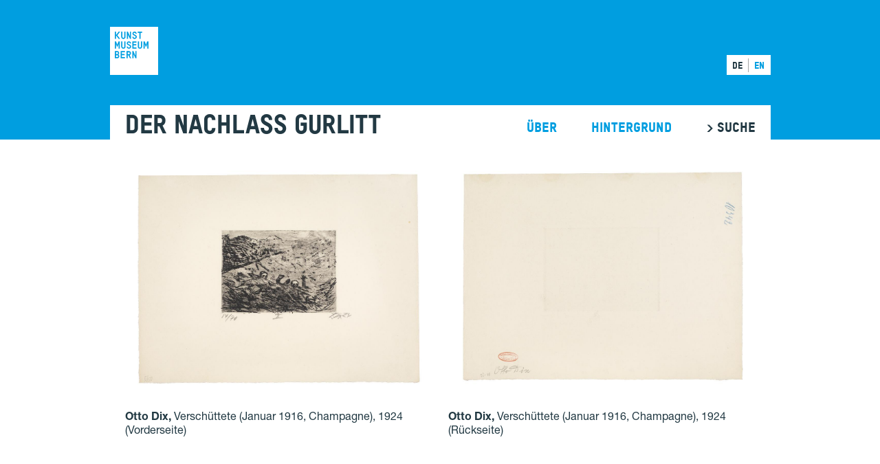

--- FILE ---
content_type: text/html; charset=utf-8
request_url: https://gurlitt.kunstmuseumbern.ch/de/collection/item/154348/
body_size: 9766
content:
<!DOCTYPE html><html><head><meta name="viewport" content="width=device-width"/><meta charSet="utf-8"/><meta name="revised" content="2026-01-17T01:10:13.802Z"/><link href="https://fonts.googleapis.com/css2?family=Lato:ital,wght@0,300;0,400;0,700;0,900;1,300;1,400;1,700;1,900&amp;display=swap" rel="stylesheet"/><meta name="twitter:card" content="summary"/><meta property="og:title" content="Verschüttete (Januar 1916, Champagne)"/><title>Verschüttete (Januar 1916, Champagne)</title><meta property="og:description" content="Otto Dix"/><meta name="description" content="Otto Dix"/><meta property="og:image" content="/multimedia/6/multimedia-483626.small.jpg"/><meta name="next-head-count" content="10"/><link rel="preload" href="/_next/static/css/9cf7181ea22284a3c64e.css" as="style"/><link rel="stylesheet" href="/_next/static/css/9cf7181ea22284a3c64e.css" data-n-g=""/><noscript data-n-css="true"></noscript><link rel="preload" href="/_next/static/chunks/main-491b5ee399c9235d4608.js" as="script"/><link rel="preload" href="/_next/static/chunks/webpack-5fca7db56dc2961ad202.js" as="script"/><link rel="preload" href="/_next/static/chunks/framework.97fa84ef20540191e268.js" as="script"/><link rel="preload" href="/_next/static/chunks/29107295.95e34a61f32a1beaf42e.js" as="script"/><link rel="preload" href="/_next/static/chunks/de58fe155b649405930c20ba55f16ede9be56702.fd3c177de578115f5193.js" as="script"/><link rel="preload" href="/_next/static/chunks/eec05365a2f4b93d96f4e5d181e8f5b531975568.68f6500ca1b98ffadfd5.js" as="script"/><link rel="preload" href="/_next/static/chunks/f0792eef29fcdcc4c9520cc9a2965b4da291b87a.2d3bdcf61f95ebc31930.js" as="script"/><link rel="preload" href="/_next/static/chunks/pages/_app-6d96a30ee2e22f801919.js" as="script"/><link rel="preload" href="/_next/static/chunks/4ea791d3524ad231169473a42ed61629110a9e18.1123944b3ae5906b0cdc.js" as="script"/><link rel="preload" href="/_next/static/chunks/pages/%5Blng%5D/collection/item/%5Bid%5D-9d1389506157653c7300.js" as="script"/><style data-styled="" data-styled-version="5.2.0"></style></head><body><div id="__next"><div class="next-zetcom-app-layout next-zetcom-app-GurlittZetcom next-zetcom-app-page-collectionItem next-zetcom-app-lng-de" data-scroll="0"><nav id="header" class="Header">
  <div class="Header-wrapper">
    <div class="Header-topWrapper">
      <div class="Header-logo">
        <a href="https://www.kunstmuseumbern.ch/de" class="hide-on-en hidden">
          <img id="header-logo" src="/kmb_logo.png" alt="Kunst Museun Bern"/>
        </a>
        <a href="https://www.kunstmuseumbern.ch/en" class="hide-on-de hidden">
          <img id="header-logo" src="/kmb_logo.png" alt="Kunst Museun Bern"/>
        </a>
      </div>
      <ul class="HeaderLanguagesMenu">
        <li class="HeaderLanguagesMenu-item">
          <a class=" active" rel="alternate" href="/de/collection/item/154348/" hrefLang="de">
            De
          </a>
        </li>
        <li class="HeaderLanguagesMenu-item">
          <a class="" rel="alternate" href="/en/collection/item/154348/" hrefLang="en">
            En
          </a>
        </li>
      </ul>
    </div>
    <div class="Header-menuWrapper">
      <a class="Header-title" href="/de/">
        <!-- -->Der Nachlass Gurlitt<!-- -->
      </a>

      <label for="menu-toggle" class="Header-Toggle-Button">
        <svg class="fill-current text-main" xmlns="http://www.w3.org/2000/svg" width="20" height="20" viewBox="0 0 20 20">
          <path d="M0 3h20v2H0V3zm0 6h20v2H0V9zm0 6h20v2H0v-2z"></path>
        </svg>
      </label>

      <input type="checkbox" class="hidden" id="menu-toggle"/>
      <div class="hidden md:flex absolute md:relative w-full md:w-auto bg-white" id="menu">
        <div class="Header-menu" id="menu">
          <nav>
            <ul class="HeaderNavLinks">
              <li class="HeaderNavLink-home">
                <a class="inline-block no-underline py-2 md:px-25px" href="/de/static/about/">
                  <!-- -->Über<!-- -->
                </a>
              </li>
              <li class="HeaderNavLink-artists">
                <a class="inline-block no-underline py-2 md:px-25px" href="/de/static/background/">
                  <!-- -->Hintergrund<!-- -->
                </a>
              </li>
              <li class="HeaderNavLink-collection">
                <a class="inline-block no-underline py-2 md:pl-25px active" href="/de/collection/">
                  <!-- -->&gt; SUCHE<!-- -->
                </a>
              </li>
            </ul>
          </nav>
        </div>
      </div>


    </div>
  </div>
</nav>
<div class="next-zetcom-app-content">
<section>
  <div class="CollectionItem-detailsContainer">
    <!-- -->
      <div class="CollectionItem-multimediaWrapper">
        <div class="MultimediaList-Item"><div class="CollectionItem-multimediaWrapper-Image">
    <div>
        <img src="/multimedia/6/multimedia-483626.large.jpg" class=""/>
    </div>
    <div class="mt-4">
        <div class="CollectionItem-detailsItemLabel">
            <!-- -->
    <!-- -->Otto Dix<!-- -->,
<!-- -->
            <!-- -->
                <span class="CollectionItem-detailsItemText">
                    <!-- -->Verschüttete (Januar 1916, Champagne), 1924<!-- -->
                    <!-- -->
                        <!-- -->(Vorderseite)<!-- -->
                    <!-- -->
                    <!-- -->
                </span>
            <!-- -->
        </div>
    </div>
</div>
</div><div class="MultimediaList-Item"><div class="CollectionItem-multimediaWrapper-Image">
    <div>
        <img src="/multimedia/7/multimedia-483627.large.jpg" class=""/>
    </div>
    <div class="mt-4">
        <div class="CollectionItem-detailsItemLabel">
            <!-- -->
    <!-- -->Otto Dix<!-- -->,
<!-- -->
            <!-- -->
                <span class="CollectionItem-detailsItemText">
                    <!-- -->Verschüttete (Januar 1916, Champagne), 1924<!-- -->
                    <!-- -->
                    <!-- -->
                        <!-- -->(Rückseite)<!-- -->
                    <!-- -->
                </span>
            <!-- -->
        </div>
    </div>
</div>
</div>
      </div>
    <!-- -->

    <section class="CollectionItem-SearchFormResultNav">
      <!-- -->
    </section>

    <!-- -->
      <div class="CollectionItem-authorWrapper">
        <div class="CollectionItem-detailsItem">
          <div class="CollectionItem-detailsItemLabel">
            <!-- -->Künstler*in<!-- -->
          </div>
          <div class="CollectionItem-detailsItemText CollectionItem-detailsItemArtists">
            <span>
  <a class="" href="/de/artists/artist/12160/">Otto Dix</a>
  <!-- -->(*02.12.1891, Untermhaus, †25.07.1969, Singen)<!-- -->
</span>
<!-- -->
          </div>
        </div>
        <div class="CollectionItem-detailsActions">
          <!-- -->
          <!-- -->
        </div>
      </div>
    <!-- -->

    <div class="CollectionItem-detailsWrapper">
      <!-- -->
        <div class="CollectionItem-detailsItem">
          <div class="CollectionItem-detailsItemLabel">
            <!-- -->Titel<!-- -->
          </div>
          <div class="CollectionItem-detailsItemText">
            <!-- -->Verschüttete (Januar 1916, Champagne)<br/>Blatt 2 der I. Mappe &quot;Der Krieg&quot;<!-- -->
          </div>
        </div>
      <!-- -->

      <!-- -->

      <!-- -->
        <div class="CollectionItem-detailsItem">
          <div class="CollectionItem-detailsItemLabel">
            <!-- -->Datierung<!-- -->
          </div>
          <div class="CollectionItem-detailsItemText">
            <!-- -->1924<!-- -->
          </div>
        </div>
      <!-- -->

      <!-- -->
        <div class="CollectionItem-detailsItem">
          <div class="CollectionItem-detailsItemLabel">
            <!-- -->Edition<!-- -->
          </div>
          <div class="CollectionItem-detailsItemText">
            <!-- -->Otto Dix, Der Krieg, Berlin: Karl Nierendorf, 1924.<!-- -->
          </div>
        </div>
      <!-- -->

      <!-- -->
        <div class="CollectionItem-detailsItem">
          <div class="CollectionItem-detailsItemLabel">
            <!-- -->Exemplar / Auflage<!-- -->
          </div>
          <div class="CollectionItem-detailsItemText">
            <!-- -->14/70<!-- -->
          </div>
        </div>
      <!-- -->

      <!-- -->
        <div class="CollectionItem-detailsItem">
          <div class="CollectionItem-detailsItemLabel">
            <!-- -->Werkverzeichnis<!-- -->
          </div>
          <div class="CollectionItem-detailsItemText">
            <!-- -->Karsch 1970, Nr. 71 b<!-- -->
          </div>
        </div>
      <!-- -->

      <!-- -->
        <div class="CollectionItem-detailsItem">
          <div class="CollectionItem-detailsItemLabel">
            <!-- -->Technik<!-- -->
          </div>
          <div class="CollectionItem-detailsItemText">
            <!-- -->Radierung auf Papier [vergé]<!-- -->
          </div>
        </div>
      <!-- -->

      <!-- -->
        <div class="CollectionItem-detailsItem">
          <div class="CollectionItem-detailsItemLabel">
            <!-- -->Masse<!-- -->
          </div>
          <div class="CollectionItem-detailsItemText">
            <!-- -->35.4 x 47.7 cm (Blattmass)<br/>13.8 x 19.6 cm (Bildmass)<!-- -->
          </div>
        </div>
      <!-- -->

      <!-- -->
        <div class="CollectionItem-detailsItem">
          <div class="CollectionItem-detailsItemLabel">
            <!-- -->Signatur / Inschrift<!-- -->
          </div>
          <div class="CollectionItem-detailsItemText">
            <!-- -->1. recto u. r. signiert mit Grafitstift: &quot;DIX 24&quot;; 2. recto u. l. mit Grafitstift: &quot;14/70&quot; [Exemplar/Auflage]; 3. recto u. M. mit Grafitstift: &quot;II&quot; [Blattnummer]<!-- -->
          </div>
        </div>
      <!-- -->

      <!-- -->
        <div class="CollectionItem-detailsItem">
          <div class="CollectionItem-detailsItemLabel">
            <!-- -->Beschriftung<!-- -->
          </div>
          <div class="CollectionItem-detailsItemText">
            <!-- -->1. recto u. l. mit Grafitstift: &quot;II/50&quot; [Inventar-Nr. Gurlitt]; 2. verso o. M. fragmentarisch erhaltenes Merkmal, mit Grafitstift, ausradiert: &quot;48651&quot;; 3. verso o. r. mit Farbstift in Blau: &quot;10342&quot; [EK-Nr.]; 4. verso u. l. Stempel in Rot: &quot;Städtische Kunstsammlung / * Chemnitz *&quot;, oval zweilinig umrandet [Museumsstempel Städtische Kunstsammlung Chemnitz (nicht in Lugt)]; 5. verso u. l. mit Grafitstift: &quot;25-10&quot; [Inventar-Nr.]; 6. verso u. l. mit Grafitstift: &quot;Otto Dix&quot;<!-- -->
          </div>
        </div>
      <!-- -->

      <!-- -->
        <div class="CollectionItem-detailsItem">
          <div class="CollectionItem-detailsItemLabel">
            <!-- -->Credit Line<!-- -->
          </div>
          <div class="CollectionItem-detailsItemText">
            <span>
              <!-- -->
              <!-- -->
                <!-- -->Kunstmuseum Bern, Legat Cornelius Gurlitt 2014<!-- -->
              <!-- -->
            </span>
          </div>
        </div>
      <!-- -->



      <!-- -->
        <div class="CollectionItem-detailsItem">
          <div class="CollectionItem-detailsItemLabel">
            <!-- -->Provenienzstatus<!-- -->
          </div>
          <div class="CollectionItem-detailsItemText">
            <div class="itemListObject-provenance-status margin-left">
              <!-- -->
                <span class="provenance-status__icon-g"></span>
              <!-- -->
              <!-- -->
              <!-- -->
              <!-- -->
              <!-- -->
              <!-- -->
              <!-- -->
              <!-- -->
              <!-- -->
              <!-- -->
              <!-- -->
              <!-- -->

              <!-- -->Die Provenienz liess sich für den Zeitraum von 1933 bis 1945 rekonstruieren. Es handelt sich nicht um NS-Raubkunst.<!-- -->
            </div>
          </div>
        </div>
      <!-- -->

      <!-- -->
        <div class="CollectionItem-detailsItem">
          <div class="CollectionItem-detailsItemLabel">
            <!-- -->Provenienz<!-- -->
          </div>
          <div class="CollectionItem-detailsItemText">
            <!-- -->1924 Otto Dix (*02.12.1891, Untermhaus, †25.07.1969, Singen) [Künstler]<br/>wohl 1924 – o. D Karl Nierendorf (*18.4.1889, †25.10.1947) [Verlag] [1]<br/>[…]<br/>o. D. – 1925 I. B. Neumann (*1887, Skole, †1961, New York) [Kunsthändler], Berlin [2]<br/>1925 – 19.08.1937 Städtische Kunstsammlung (1920), Chemnitz, Inv.-Nr. 25-10, Kauf [2][3][4]<br/>19.08.1937 – 21.03.1941 Deutsches Reich, Berlin [Staat], Einziehung [2][3][4][5]<br/>21.03.1941 – 09.11.1956 Hildebrand Gurlitt (*15.09.1895, Dresden, †09.11.1956, Oberhausen), Hamburg/Dresden/Aschbach/Düsseldorf [Kunsthändler], Kauf [4][5]<br/>09.11.1956 – 31.01.1968 Helene Gurlitt (*01.08.1895, Dresden, †31.01.1968, München), Düsseldorf/München [Kunsthändlerin], Erbgang [6]<br/>31.01.1968 – 06.05.2014 Cornelius Gurlitt (*28.12.1932, Hamburg, †06.05.2014, München), München/Salzburg [Erbe des Kunstbesitzes], Erbgang [7]<br/>06.05.2014 Stiftung Kunstmuseum Bern (1879), Erbgang [8]<br/><br/>[1] Karsch 1970, Nr. 71 b.<br/><br/>[2] Kunstsammlungen am Theaterplatz, Chemnitz, Grafische Sammlung, Beschlagnahmeverzeichnis 2020, S. 35, Nr. 119, ehemalige Inventar-Nr. 25-10. <br/><br/>[3] Werkbefund.<br/><br/>[4] Victoria &amp; Albert Museum, London, National Art Library, Fischer Collection, Harry-Fischer-Liste, S. 84, Städtische Kunstsammlungen, Chemnitz, EK-Nr. 10342.<br/><br/>[5] BArch, R55/21015, Bl. 196, Hildebrand Gurlitt – RMVP, Berlin, 21.03.1941, Kaufvertrag.<br/><br/>[6] Kunstmuseum Bern, Archiv, Legat Cornelius Gurlitt, Schriftlicher Nachlass, Amtsgericht Düsseldorf, 16.03.1957, Erbschein Helene Gurlitt; Kunstmuseum Bern, Archiv, Legat Cornelius Gurlitt, Schriftlicher Nachlass, Hildebrand und Helene Gurlitt, Hamburg, 03.09.1939, Gemeinschaftliches Testament, Abschrift, Amtsgericht Düsseldorf, 08.01.1957.<br/><br/>[7] Kunstmuseum Bern, Archiv, Legat Cornelius Gurlitt, Schriftlicher Nachlass, Cornelius Gurlitt, o. O., o. D.; Kunstmuseum Bern, Archiv, Legat Cornelius Gurlitt, Schriftlicher Nachlass, Benita Gurlitt, Kornwestheim, 22.04.1994. <br/><br/>[8] Kunstmuseum Bern, Archiv, Legat Cornelius Gurlitt, Schriftlicher Nachlass, Cornelius Gurlitt, Kornwestheim, 09.01.2014, Testament; Kunstmuseum Bern, Archiv, Legat Cornelius Gurlitt, Schriftlicher Nachlass, Cornelius Gurlitt, Kornwestheim, 21.02.2014, Nachtragstestament.<!-- -->
          </div>
        </div>
      <!-- -->

      <!-- -->
        <div class="CollectionItem-detailsItem">
          <div class="CollectionItem-detailsItemLabel">
            <!-- -->Recherchestand<!-- -->
          </div>
          <div class="CollectionItem-detailsItemText">
            <!-- -->01.07.2020<!-- -->
          </div>
        </div>
      <!-- -->

      <!-- -->
        <div class="CollectionItem-detailsItem">
          <div class="CollectionItem-detailsItemLabel">
            <!-- -->Bildrechte<!-- -->
          </div>
          <div class="CollectionItem-detailsItemText">
            <!-- -->© Kunstmuseum Bern; © 2022, ProLitteris, Zurich<!-- -->
          </div>
        </div>
      <!-- -->
    </div>
  </div>
</section>
</div><footer class="Footer">
  <div class="Footer-container">
    <a class="FooterNavLink" href="/de/static/contact/">
      <!-- -->Kontakt<!-- -->
    </a>
    <a class="FooterNavLink" href="/de/static/legal-notice/">
      <!-- -->Impressum<!-- -->
    </a>
  </div>
</footer>
</div></div><script id="__NEXT_DATA__" type="application/json">{"props":{"pageProps":{"lng":"de","lngDict":{"headerTitle":"Der Nachlass Gurlitt","headerNavLinkHome":"Home","headerNavLinkAbout":"Über","headerNavLinkBackground":"Hintergrund","headerNavLinkCollection":"Sammlung","headerNavLinkArtists":"Künstler*in","filtersNavLinkArtists":"\u003e Künstler:in","headerNavLinkMuseum":"Museum","headerNavLinkSearch":"\u003e SUCHE","footerNavLinkContact":"Kontakt","footerNavLinkImprint":"Impressum","footerCopyrightNote":"© {{year}}","homeHeroTitle":"","homeHeroText":"","homeHeroLinkLabel":"Dieses Werk entdecken","homeWelcomeTitle":"","homeWelcomeText":"Sie suchen einen Künstler, eine Künstlerin, ein bestimmtes Gemälde oder haben einfach Lust, unsere Sammlung kennenzulernen? Geben Sie dazu bitte einen Begriff in den Suchschlitz ein. Sie können sich auch in unseren unten aufgeführten Themenangeboten umsehen. Viel Spaß!","homePreselectionMore":"All Collections","pageCollectionTitle":"","pageCollectionText":"Die Datenbank veröffentlicht alle Kunstwerke und Artefakte aus dem Nachlass von Cornelius Gurlitt (1932 – 2014). Sie enthält rund 1'600 Objekte, darunter Gemälde, Zeichnungen, Aquarelle, Skulpturen und Druckgrafiken sowie archäologische Funde und Zeugnisse der asiatischen Kunst.","pageArtistsTitle":"Finden sie","pageArtistsText":"Die Datenbank veröffentlicht alle Kunstwerke und Artefakte aus dem Nachlass von Cornelius Gurlitt (1932 – 2014). Sie enthält rund 1'600 Objekte, darunter Gemälde, Zeichnungen, Aquarelle, Skulpturen und Druckgrafiken sowie archäologische Funde und Zeugnisse der asiatischen Kunst.","labelShowMore":"Mehr anzeigen","labelLearnMore":"Erfahren Sie mehr","labelMoreDetails":"Mehr Infos anzeigen","labelMoreDetailsClose":"Weniger Infos anzeigen","labelObjectFiles":"Files","labelAdvancedSearch":"Erweiterte Suche","labelAdvancedSearchHide":"Erweiterte Suche verbergen","formFldSearchPlaceholder":"Künstler, Titel oder Begriff wie „Strand“","formFldSearchPlaceholderObjects":"Volltextsuche...","formFldSearchPlaceholderArtists":"Volltextsuche...","formFilterSearchPlaceholder":"Suche {{name}}...","formBtnSearch":"Suche","formFilterTitleCategory":"Gattung","formFilterTitleClassification":"Classification","formFilterTitleProvenanceStatus":"Provenienzstatus","formFilterTitleArtworksWithImages":"Kunstwerke mit Bildern","formFilterTitleArtworksOnDisplay":"Zur Zeit ausgestellte Kunstwerke","formFilterEmpty":"Due to your current search criteria, there are no available filters in this section.","formUISectionTitleFilterBy":"Filtern nach","formUISectionTitleShowOnly":"Zeige nur","formFiltersApplied":"Ergebnisse","formFiltersReset":"Filter löschen","resultLoading":"Wird geladen...","labelSortBy":"Sortien nach","resultSortRelevance":"Relevanz","resultSortTitleAsc":"Titel (A-Z)","resultSortTitleDesc":"Titel (Z-A)","resultSortDateDesc":"Datum (neu-alt)","resultSortDateAsc":"Datum (alt-neu)","resultSortArtistAsc":"Künstler:in (A-Z)","resultSortArtistDesc":"Künstler:in (Z-A)","resultFoundTitle":"{{count}} Resultat","resultFoundTitle_plural":"{{count}} Resultate","resultIndexTitle":"Resultat {{current}} von {{count}}","resultIndexTitle_plural":"Resultat {{current}} von {{count}}","resultFoundNot":"Keine Resultate gefunden","resultFoundTitleFor":"für “{{query}}”","labelResultsSortBy":"Sortieren nach","labelResultsPerPage":"Resultate pro Seite:","labelResultsShowing":"Resultate","labelGoBackToSearch":"Zurück zu den Suchergebnissen","labelArtwork":"Kunstwerk","labelTitle":"Titel","labelAdditionalTitle":"Zusatztitel","labelDescription":"Bezeichnung","labelArtist":"Künstler*in","labelDate":"Datierung","labelCreditline":"Credit Line","labelMaterial":"Technik","labelCategory":"Gattung","labelInventory":"Werkverzeichnis","labelAccession":"Zugangsnummer","labelDimensions":"Masse","labelNationality":"Nationality","labelBirthplace":"Birthplace","labelNextArtwork":"nächstes Kunstwerk","labelPreviousArtwork":"vorheriges Kunstwerk","labelRelatedWorks":"Werke","labelDisplayed":"Ausgestellt","labelNotDisplayed":"Nicht ausgestellt","labelDisplayedExternal":"Zur Zeit extern an Ausstellung in","labelInscription":"Signatur / Inschrift","labelProvenance":"Provenienz","labelProvenanceStatus":"Provenienzstatus","labelLiterature":"Literaturauswahl","labelMore":"Mehr","labelFewer":"Weniger","labelResults":"Ergebnisse","labelFor":"für","labelSocialMedia":"Teilen","labelLostArt":"Lost Art-ID","labelResearchStatus":"Recherchestand","labelCopy":"Exemplar / Auflage","labelPublisher":"Edition","labelInscriptionMarks":"Beschriftung","labelCopyrights":"Bildrechte","labelStateOfResearch":"Recherchestand","error-with-status-code":"A {{statusCode}} error occurred on server","error-without-status-code":"An error occurred on the server","labelLinkCopySuccess":"Link copied to clipboard!","labelLinkCopyFail":"Press #{key} to copy","label404Error":"Oops! Leerer Raum.","labelBackHome":"Zurück zum Start","mapGoogleTitleMarker":"Kunstmuseum Bern","multimediaFrontLabel":"(Vorderseite)","multimediaBackLabel":"(Rückseite)","rangeFilterYear":{"title":" Jahr","titleFrom":"von","titleTo":"bis"},"error":{"incorrectYear":"The field value should only contain 4 digits","incorrectRange":"The \"from\" value should be less than the \"to\" value"},"labelResultsSuggestion":"Stattdessen suchen nach:"},"data":{"ids":[],"queryParams":{},"item":{"ObjInventoryNumberTxt":"S 2021.228","ObjTitleTxt":"Verschüttete (Januar 1916, Champagne)","ObjProvenanceTxt":"1924 Otto Dix (*02.12.1891, Untermhaus, †25.07.1969, Singen) [Künstler]\nwohl 1924 – o. D Karl Nierendorf (*18.4.1889, †25.10.1947) [Verlag] [1]\n[…]\no. D. – 1925 I. B. Neumann (*1887, Skole, †1961, New York) [Kunsthändler], Berlin [2]\n1925 – 19.08.1937 Städtische Kunstsammlung (1920), Chemnitz, Inv.-Nr. 25-10, Kauf [2][3][4]\n19.08.1937 – 21.03.1941 Deutsches Reich, Berlin [Staat], Einziehung [2][3][4][5]\n21.03.1941 – 09.11.1956 Hildebrand Gurlitt (*15.09.1895, Dresden, †09.11.1956, Oberhausen), Hamburg/Dresden/Aschbach/Düsseldorf [Kunsthändler], Kauf [4][5]\n09.11.1956 – 31.01.1968 Helene Gurlitt (*01.08.1895, Dresden, †31.01.1968, München), Düsseldorf/München [Kunsthändlerin], Erbgang [6]\n31.01.1968 – 06.05.2014 Cornelius Gurlitt (*28.12.1932, Hamburg, †06.05.2014, München), München/Salzburg [Erbe des Kunstbesitzes], Erbgang [7]\n06.05.2014 Stiftung Kunstmuseum Bern (1879), Erbgang [8]\n\n[1] Karsch 1970, Nr. 71 b.\n\n[2] Kunstsammlungen am Theaterplatz, Chemnitz, Grafische Sammlung, Beschlagnahmeverzeichnis 2020, S. 35, Nr. 119, ehemalige Inventar-Nr. 25-10. \n\n[3] Werkbefund.\n\n[4] Victoria \u0026 Albert Museum, London, National Art Library, Fischer Collection, Harry-Fischer-Liste, S. 84, Städtische Kunstsammlungen, Chemnitz, EK-Nr. 10342.\n\n[5] BArch, R55/21015, Bl. 196, Hildebrand Gurlitt – RMVP, Berlin, 21.03.1941, Kaufvertrag.\n\n[6] Kunstmuseum Bern, Archiv, Legat Cornelius Gurlitt, Schriftlicher Nachlass, Amtsgericht Düsseldorf, 16.03.1957, Erbschein Helene Gurlitt; Kunstmuseum Bern, Archiv, Legat Cornelius Gurlitt, Schriftlicher Nachlass, Hildebrand und Helene Gurlitt, Hamburg, 03.09.1939, Gemeinschaftliches Testament, Abschrift, Amtsgericht Düsseldorf, 08.01.1957.\n\n[7] Kunstmuseum Bern, Archiv, Legat Cornelius Gurlitt, Schriftlicher Nachlass, Cornelius Gurlitt, o. O., o. D.; Kunstmuseum Bern, Archiv, Legat Cornelius Gurlitt, Schriftlicher Nachlass, Benita Gurlitt, Kornwestheim, 22.04.1994. \n\n[8] Kunstmuseum Bern, Archiv, Legat Cornelius Gurlitt, Schriftlicher Nachlass, Cornelius Gurlitt, Kornwestheim, 09.01.2014, Testament; Kunstmuseum Bern, Archiv, Legat Cornelius Gurlitt, Schriftlicher Nachlass, Cornelius Gurlitt, Kornwestheim, 21.02.2014, Nachtragstestament.","ObjHighlightTxt":"yes","ObjStateOfResearchTxt":"Die Provenienz liess sich für den Zeitraum von 1933 bis 1945 rekonstruieren. Es handelt sich nicht um NS-Raubkunst. ","ObjYearFromNum":"1924","DefaultThumbnail":"multimedia/6/multimedia-483626.small.jpg","ObjInscriptionsMarksTxt":"1. recto u. l. mit Grafitstift: \"II/50\" [Inventar-Nr. Gurlitt]; 2. verso o. M. fragmentarisch erhaltenes Merkmal, mit Grafitstift, ausradiert: \"48651\"; 3. verso o. r. mit Farbstift in Blau: \"10342\" [EK-Nr.]; 4. verso u. l. Stempel in Rot: \"Städtische Kunstsammlung / * Chemnitz *\", oval zweilinig umrandet [Museumsstempel Städtische Kunstsammlung Chemnitz (nicht in Lugt)]; 5. verso u. l. mit Grafitstift: \"25-10\" [Inventar-Nr.]; 6. verso u. l. mit Grafitstift: \"Otto Dix\"","ObjCategoryKMBVoc":{"LabelTxt_fr":"Art graphique","LabelTxt_en":"Prints","NodeId":"100161765","LabelTxt":"Druckgrafik"},"ObjInscriptionTxt":"1. recto u. r. signiert mit Grafitstift: \"DIX 24\"; 2. recto u. l. mit Grafitstift: \"14/70\" [Exemplar/Auflage]; 3. recto u. M. mit Grafitstift: \"II\" [Blattnummer]","ObjDateTxt":"1924","ObjStateOfResearchTxt_en":"The provenance for the period from 1933 to 1945 can be reconstructed. This is not a case of looted art.","ObjMaterialTechnicTxt":"Radierung auf Papier [vergé]","ObjAdditionalTxt":"","MulPhotocreditTxt":"© Kunstmuseum Bern; © 2022, ProLitteris, Zurich","Multimedia":[{"thumb":"multimedia/6/multimedia-483626.small.jpg","full":"multimedia/6/multimedia-483626.large.jpg","mime":"image/jpeg"}],"ObjCreditlineTxt":"Kunstmuseum Bern, Legat Cornelius Gurlitt 2014","ObjWelcomePageTxt":"Yes","ObjCopyEditionTxt":"14/70","ObjMultimediaRef":{"Items":[{"Multimedia":[{"thumb":"multimedia/7/multimedia-483627.small.jpg","full":"multimedia/7/multimedia-483627.large.jpg","mime":"image/jpeg"}],"ReferencedId":"483627","ViewType":"verso"}],"ModuleTxt":"Multimedia","TotalSizeLnu":"1"},"PerAttributionTxt":"","ObjDimensionTxt":"35.4 x 47.7 cm (Blattmass)\n13.8 x 19.6 cm (Bildmass)","ObjPublisherTxt":"Otto Dix, Der Krieg, Berlin: Karl Nierendorf, 1924.","ObjDateSortTxt":"1924","__lastModified":"2025-11-10 10:34:59.218","ObjOwnershipDateTxt":"01.07.2020","ObjLostArtIdTxt":"","ObjReferenceNumberTxt":"Karsch 1970, Nr. 71 b","ObjPersonRef":{"Items":[{"LinkLabelTxt":"Otto Dix","ReferencedId":"12160","PerLastNameTxt":"Dix, Otto","PerFromToDatePlaceTxt":"(*02.12.1891, Untermhaus, †25.07.1969, Singen)"}],"ModuleTxt":"Person","TotalSizeLnu":"1"},"ObjYearToNum":"1924","Id":"154348","ObjProvenanceStatusVoc":{"LabelTxt_en":"Green","NodeId":"100156529","LabelTxt":"Grün"},"ObjTitleAdditionalTitleTxt":"Verschüttete (Januar 1916, Champagne)\nBlatt 2 der I. Mappe \"Der Krieg\"","Carousel":[{"thumb":"multimedia/6/multimedia-483626.small.jpg","full":"multimedia/6/multimedia-483626.large.jpg","description":""},{"thumb":"multimedia/7/multimedia-483627.small.jpg","full":"multimedia/7/multimedia-483627.large.jpg","description":""}]},"lng":"de"},"config":{"templateRoot":"collectionItem","template":{"collectionItem":"\u003czc-component name=\"SocialTags\"\u003e\u003c/zc-component\u003e\n\u003csection\u003e\n  \u003cdiv class=\"CollectionItem-detailsContainer\"\u003e\n    \u003czc-ifnotempty path=\"item.Multimedia\"\u003e\n      \u003cdiv class=\"CollectionItem-multimediaWrapper\"\u003e\n        \u003czc-component name=\"MultimediaList\"\u003e\u003c/zc-component\u003e\n      \u003c/div\u003e\n    \u003c/zc-ifnotempty\u003e\n\n    \u003csection class=\"CollectionItem-SearchFormResultNav\"\u003e\n      \u003czc-component name=\"SearchFormResultsNav\"\u003e\u003c/zc-component\u003e\n    \u003c/section\u003e\n\n    \u003czc-ifnotempty path=\"item.ObjPersonRef.Items\"\u003e\n      \u003cdiv class=\"CollectionItem-authorWrapper\"\u003e\n        \u003cdiv class=\"CollectionItem-detailsItem\"\u003e\n          \u003cdiv class=\"CollectionItem-detailsItemLabel\"\u003e\n            \u003czc-text key=\"labelArtist\"\u003e\u003c/zc-text\u003e\n          \u003c/div\u003e\n          \u003cdiv class=\"CollectionItem-detailsItemText CollectionItem-detailsItemArtists\"\u003e\n            \u003czc-component name=\"DataList\" path=\"item.ObjPersonRef.Items\"\u003e\u003c/zc-component\u003e\n          \u003c/div\u003e\n        \u003c/div\u003e\n        \u003cdiv class=\"CollectionItem-detailsActions\"\u003e\n          \u003czc-component name=\"Bookmark\"\u003e\u003c/zc-component\u003e\n          \u003czc-component name=\"Share\"\u003e\u003c/zc-component\u003e\n        \u003c/div\u003e\n      \u003c/div\u003e\n    \u003c/zc-ifnotempty\u003e\n\n    \u003cdiv class=\"CollectionItem-detailsWrapper\"\u003e\n      \u003czc-ifnotempty path=\"item.ObjTitleAdditionalTitleTxt\"\u003e\n        \u003cdiv class=\"CollectionItem-detailsItem\"\u003e\n          \u003cdiv class=\"CollectionItem-detailsItemLabel\"\u003e\n            \u003czc-text key=\"labelTitle\"\u003e\u003c/zc-text\u003e\n          \u003c/div\u003e\n          \u003cdiv class=\"CollectionItem-detailsItemText\"\u003e\n            \u003czc-data path=\"ObjTitleAdditionalTitleTxt\"\u003e\u003c/zc-data\u003e\n          \u003c/div\u003e\n        \u003c/div\u003e\n      \u003c/zc-ifnotempty\u003e\n\n      \u003czc-ifnotempty path=\"item.ObjAdditionalTxt\"\u003e\n        \u003cdiv class=\"CollectionItem-detailsItem\"\u003e\n          \u003cdiv class=\"CollectionItem-detailsItemLabel\"\u003e\n            \u003czc-text key=\"labelAdditionalTitle\"\u003e\u003c/zc-text\u003e\n          \u003c/div\u003e\n          \u003cdiv class=\"CollectionItem-detailsItemText\"\u003e\n            \u003czc-data path=\"ObjAdditionalTxt\"\u003e\u003c/zc-data\u003e\n          \u003c/div\u003e\n        \u003c/div\u003e\n      \u003c/zc-ifnotempty\u003e\n\n      \u003czc-ifnotempty path=\"item.ObjDateTxt\"\u003e\n        \u003cdiv class=\"CollectionItem-detailsItem\"\u003e\n          \u003cdiv class=\"CollectionItem-detailsItemLabel\"\u003e\n            \u003czc-text key=\"labelDate\"\u003e\u003c/zc-text\u003e\n          \u003c/div\u003e\n          \u003cdiv class=\"CollectionItem-detailsItemText\"\u003e\n            \u003czc-data path=\"ObjDateTxt\"\u003e\u003c/zc-data\u003e\n          \u003c/div\u003e\n        \u003c/div\u003e\n      \u003c/zc-ifnotempty\u003e\n\n      \u003czc-ifnotempty path=\"item.ObjPublisherTxt\"\u003e\n        \u003cdiv class=\"CollectionItem-detailsItem\"\u003e\n          \u003cdiv class=\"CollectionItem-detailsItemLabel\"\u003e\n            \u003czc-text key=\"labelPublisher\"\u003e\u003c/zc-text\u003e\n          \u003c/div\u003e\n          \u003cdiv class=\"CollectionItem-detailsItemText\"\u003e\n            \u003czc-data path=\"ObjPublisherTxt\"\u003e\u003c/zc-data\u003e\n          \u003c/div\u003e\n        \u003c/div\u003e\n      \u003c/zc-ifnotempty\u003e\n\n      \u003czc-ifnotempty path=\"item.ObjCopyEditionTxt\"\u003e\n        \u003cdiv class=\"CollectionItem-detailsItem\"\u003e\n          \u003cdiv class=\"CollectionItem-detailsItemLabel\"\u003e\n            \u003czc-text key=\"labelCopy\"\u003e\u003c/zc-text\u003e\n          \u003c/div\u003e\n          \u003cdiv class=\"CollectionItem-detailsItemText\"\u003e\n            \u003czc-data path=\"ObjCopyEditionTxt\"\u003e\u003c/zc-data\u003e\n          \u003c/div\u003e\n        \u003c/div\u003e\n      \u003c/zc-ifnotempty\u003e\n\n      \u003czc-ifnotempty path=\"item.ObjReferenceNumberTxt\"\u003e\n        \u003cdiv class=\"CollectionItem-detailsItem\"\u003e\n          \u003cdiv class=\"CollectionItem-detailsItemLabel\"\u003e\n            \u003czc-text key=\"labelInventory\"\u003e\u003c/zc-text\u003e\n          \u003c/div\u003e\n          \u003cdiv class=\"CollectionItem-detailsItemText\"\u003e\n            \u003czc-data path=\"ObjReferenceNumberTxt\"\u003e\u003c/zc-data\u003e\n          \u003c/div\u003e\n        \u003c/div\u003e\n      \u003c/zc-ifnotempty\u003e\n\n      \u003czc-ifnotempty path=\"item.ObjMaterialTechnicTxt\"\u003e\n        \u003cdiv class=\"CollectionItem-detailsItem\"\u003e\n          \u003cdiv class=\"CollectionItem-detailsItemLabel\"\u003e\n            \u003czc-text key=\"labelMaterial\"\u003e\u003c/zc-text\u003e\n          \u003c/div\u003e\n          \u003cdiv class=\"CollectionItem-detailsItemText\"\u003e\n            \u003czc-data path=\"ObjMaterialTechnicTxt\"\u003e\u003c/zc-data\u003e\n          \u003c/div\u003e\n        \u003c/div\u003e\n      \u003c/zc-ifnotempty\u003e\n\n      \u003czc-ifnotempty path=\"item.ObjDimensionTxt\"\u003e\n        \u003cdiv class=\"CollectionItem-detailsItem\"\u003e\n          \u003cdiv class=\"CollectionItem-detailsItemLabel\"\u003e\n            \u003czc-text key=\"labelDimensions\"\u003e\u003c/zc-text\u003e\n          \u003c/div\u003e\n          \u003cdiv class=\"CollectionItem-detailsItemText\"\u003e\n            \u003czc-data path=\"ObjDimensionTxt\"\u003e\u003c/zc-data\u003e\n          \u003c/div\u003e\n        \u003c/div\u003e\n      \u003c/zc-ifnotempty\u003e\n\n      \u003czc-ifnotempty path=\"item.ObjInscriptionTxt\"\u003e\n        \u003cdiv class=\"CollectionItem-detailsItem\"\u003e\n          \u003cdiv class=\"CollectionItem-detailsItemLabel\"\u003e\n            \u003czc-text key=\"labelInscription\"\u003e\u003c/zc-text\u003e\n          \u003c/div\u003e\n          \u003cdiv class=\"CollectionItem-detailsItemText\"\u003e\n            \u003czc-data path=\"ObjInscriptionTxt\"\u003e\u003c/zc-data\u003e\n          \u003c/div\u003e\n        \u003c/div\u003e\n      \u003c/zc-ifnotempty\u003e\n\n      \u003czc-ifnotempty path=\"item.ObjInscriptionsMarksTxt\"\u003e\n        \u003cdiv class=\"CollectionItem-detailsItem\"\u003e\n          \u003cdiv class=\"CollectionItem-detailsItemLabel\"\u003e\n            \u003czc-text key=\"labelInscriptionMarks\"\u003e\u003c/zc-text\u003e\n          \u003c/div\u003e\n          \u003cdiv class=\"CollectionItem-detailsItemText\"\u003e\n            \u003czc-data path=\"ObjInscriptionsMarksTxt\"\u003e\u003c/zc-data\u003e\n          \u003c/div\u003e\n        \u003c/div\u003e\n      \u003c/zc-ifnotempty\u003e\n\n      \u003czc-ifnotempty path=\"item.ObjCreditlineTxt\"\u003e\n        \u003cdiv class=\"CollectionItem-detailsItem\"\u003e\n          \u003cdiv class=\"CollectionItem-detailsItemLabel\"\u003e\n            \u003czc-text key=\"labelCreditline\"\u003e\u003c/zc-text\u003e\n          \u003c/div\u003e\n          \u003cdiv class=\"CollectionItem-detailsItemText\"\u003e\n            \u003cspan\u003e\n              \u003czc-ifnotempty path=\"item.ObjLostArtIdTxt\"\u003e\n                \u003czc-data path=\"ObjCreditlineTxt\"\u003e\u003c/zc-data\u003e,\n                \u003cspan\u003e\n                  \u003czc-text key=\"labelLostArt\"\u003e\u003c/zc-text\u003e\n                  \u003czc-simplelink to=\"http://www.lostart.de/DE/Fund\" target=\"_blank\" path=\"ObjLostArtIdTxt\"\u003e\n                    \u003czc-data path=\"ObjLostArtIdTxt\"\u003e\u003c/zc-data\u003e\n                  \u003c/zc-simplelink\u003e\n                \u003c/span\u003e\n              \u003c/zc-ifnotempty\u003e\n              \u003czc-ifempty path=\"item.ObjLostArtIdTxt\"\u003e\n                \u003czc-data path=\"ObjCreditlineTxt\"\u003e\u003c/zc-data\u003e\n              \u003c/zc-ifempty\u003e\n            \u003c/span\u003e\n          \u003c/div\u003e\n        \u003c/div\u003e\n      \u003c/zc-ifnotempty\u003e\n\n\n\n      \u003czc-ifnotempty path=\"item.ObjProvenanceStatusVoc.LabelTxt\"\u003e\n        \u003cdiv class=\"CollectionItem-detailsItem\"\u003e\n          \u003cdiv class=\"CollectionItem-detailsItemLabel\"\u003e\n            \u003czc-text key=\"labelProvenanceStatus\"\u003e\u003c/zc-text\u003e\n          \u003c/div\u003e\n          \u003cdiv class=\"CollectionItem-detailsItemText\"\u003e\n            \u003cdiv class=\"itemListObject-provenance-status margin-left\"\u003e\n              \u003czc-ifequal path=\"item.ObjProvenanceStatusVoc.LabelTxt\" value=\"Grün\"\u003e\n                \u003cspan class=\"provenance-status__icon-g\"\u003e\u003c/span\u003e\n              \u003c/zc-ifequal\u003e\n              \u003czc-ifequal path=\"item.ObjProvenanceStatusVoc.LabelTxt\" value=\"Green\"\u003e\n                \u003cspan class=\"provenance-status__icon-g\"\u003e\u003c/span\u003e\n              \u003c/zc-ifequal\u003e\n              \u003czc-ifequal path=\"item.ObjProvenanceStatusVoc.LabelTxt\" value=\"Rot\"\u003e\n                \u003cspan class=\"provenance-status__icon-r\"\u003e\u003c/span\u003e\n              \u003c/zc-ifequal\u003e\n              \u003czc-ifequal path=\"item.ObjProvenanceStatusVoc.LabelTxt\" value=\"Red\"\u003e\n                \u003cspan class=\"provenance-status__icon-r\"\u003e\u003c/span\u003e\n              \u003c/zc-ifequal\u003e\n              \u003czc-ifequal path=\"item.ObjProvenanceStatusVoc.LabelTxt\" value=\"Gelb-Rot\"\u003e\n                \u003cspan class=\"provenance-status__icon-yr\"\u003e\u003c/span\u003e\n              \u003c/zc-ifequal\u003e\n              \u003czc-ifequal path=\"item.ObjProvenanceStatusVoc.LabelTxt\" value=\"Red-Green\"\u003e\n                \u003cspan class=\"provenance-status__icon-rg\"\u003e\u003c/span\u003e\n              \u003c/zc-ifequal\u003e\n              \u003czc-ifequal path=\"item.ObjProvenanceStatusVoc.LabelTxt\" value=\"Rot-Grün\"\u003e\n                \u003cspan class=\"provenance-status__icon-rg\"\u003e\u003c/span\u003e\n              \u003c/zc-ifequal\u003e\n              \u003czc-ifequal path=\"item.ObjProvenanceStatusVoc.LabelTxt\" value=\"Yellow-Red\"\u003e\n                \u003cspan class=\"provenance-status__icon-yr\"\u003e\u003c/span\u003e\n              \u003c/zc-ifequal\u003e\n              \u003czc-ifequal path=\"item.ObjProvenanceStatusVoc.LabelTxt\" value=\"Gelb-Grün\"\u003e\n                \u003cspan class=\"provenance-status__icon-yg\"\u003e\u003c/span\u003e\n              \u003c/zc-ifequal\u003e\n              \u003czc-ifequal path=\"item.ObjProvenanceStatusVoc.LabelTxt\" value=\"Yellow-Green\"\u003e\n                \u003cspan class=\"provenance-status__icon-yg\"\u003e\u003c/span\u003e\n              \u003c/zc-ifequal\u003e\n              \u003czc-ifequal path=\"item.ObjProvenanceStatusVoc.LabelTxt\" value=\"post 1945\"\u003e\n                \u003cspan class=\"provenance-status__icon-w\"\u003e\u003c/span\u003e\n              \u003c/zc-ifequal\u003e\n              \u003czc-ifequal path=\"item.ObjProvenanceStatusVoc.LabelTxt\" value=\"nach 1945\"\u003e\n                \u003cspan class=\"provenance-status__icon-w\"\u003e\u003c/span\u003e\n              \u003c/zc-ifequal\u003e\n\n              \u003czc-data path=\"ObjStateOfResearchTxt\"\u003e\u003c/zc-data\u003e\n            \u003c/div\u003e\n          \u003c/div\u003e\n        \u003c/div\u003e\n      \u003c/zc-ifnotempty\u003e\n\n      \u003czc-ifnotempty path=\"item.ObjProvenanceTxt\"\u003e\n        \u003cdiv class=\"CollectionItem-detailsItem\"\u003e\n          \u003cdiv class=\"CollectionItem-detailsItemLabel\"\u003e\n            \u003czc-text key=\"labelProvenance\"\u003e\u003c/zc-text\u003e\n          \u003c/div\u003e\n          \u003cdiv class=\"CollectionItem-detailsItemText\"\u003e\n            \u003czc-data path=\"ObjProvenanceTxt\"\u003e\u003c/zc-data\u003e\n          \u003c/div\u003e\n        \u003c/div\u003e\n      \u003c/zc-ifnotempty\u003e\n\n      \u003czc-ifnotempty path=\"item.ObjOwnershipDateTxt\"\u003e\n        \u003cdiv class=\"CollectionItem-detailsItem\"\u003e\n          \u003cdiv class=\"CollectionItem-detailsItemLabel\"\u003e\n            \u003czc-text key=\"labelStateOfResearch\"\u003e\u003c/zc-text\u003e\n          \u003c/div\u003e\n          \u003cdiv class=\"CollectionItem-detailsItemText\"\u003e\n            \u003czc-data path=\"ObjOwnershipDateTxt\"\u003e\u003c/zc-data\u003e\n          \u003c/div\u003e\n        \u003c/div\u003e\n      \u003c/zc-ifnotempty\u003e\n\n      \u003czc-ifnotempty path=\"item.MulPhotocreditTxt\"\u003e\n        \u003cdiv class=\"CollectionItem-detailsItem\"\u003e\n          \u003cdiv class=\"CollectionItem-detailsItemLabel\"\u003e\n            \u003czc-text key=\"labelCopyrights\"\u003e\u003c/zc-text\u003e\n          \u003c/div\u003e\n          \u003cdiv class=\"CollectionItem-detailsItemText\"\u003e\n            \u003czc-data path=\"MulPhotocreditTxt\"\u003e\u003c/zc-data\u003e\n          \u003c/div\u003e\n        \u003c/div\u003e\n      \u003c/zc-ifnotempty\u003e\n    \u003c/div\u003e\n  \u003c/div\u003e\n\u003c/section\u003e\n","collectionItemArtist":"\u003cspan\u003e\n  \u003czc-itemlink to=\"/artists/artist\" path=\"ReferencedId\"\u003e\u003czc-data path=\"LinkLabelTxt\"\u003e\u003c/zc-data\u003e\u003c/zc-itemlink\u003e\n  \u003czc-data path=\"PerFromToDatePlaceTxt\"\u003e\u003c/zc-data\u003e\n\u003c/span\u003e\n","collectionItemMultimediaItem":"\u003cdiv class=\"CollectionItem-multimediaWrapper-Image\"\u003e\n    \u003cdiv\u003e\n        \u003czc-img path=\"imagePath.full\"\u003e\u003c/zc-img\u003e\n    \u003c/div\u003e\n    \u003cdiv class=\"mt-4\"\u003e\n        \u003cdiv class=\"CollectionItem-detailsItemLabel\"\u003e\n            \u003czc-component name=\"DataListMultimediaArtist\" as=\"DataList\"\u003e\u003c/zc-component\u003e\n            \u003czc-ifnotempty path=\"item.ObjTitleTxt\"\u003e\n                \u003cspan class=\"CollectionItem-detailsItemText\"\u003e\n                    \u003czc-data path=\"ObjTitleTxt,ObjDateTxt\"\u003e\u003c/zc-data\u003e\n                    \u003czc-ifequal path=\"imageIndex\" value=\"0\"\u003e\n                        \u003czc-text key=\"multimediaFrontLabel\"\u003e\u003c/zc-text\u003e\n                    \u003c/zc-ifequal\u003e\n                    \u003czc-ifequal path=\"imageIndex\" value=\"1\"\u003e\n                        \u003czc-text key=\"multimediaBackLabel\"\u003e\u003c/zc-text\u003e\n                    \u003c/zc-ifequal\u003e\n                \u003c/span\u003e\n            \u003c/zc-ifnotempty\u003e\n        \u003c/div\u003e\n    \u003c/div\u003e\n\u003c/div\u003e\n"},"component":{"SocialTags":{"description":{"items":["ObjPersonRef.Items"],"keys":["LinkLabelTxt"]},"title":{"items":["ObjTitleTxt"]},"image":"DefaultThumbnail","localcontent":false},"DataList":{"template":{"item":"collectionItemArtist"},"dataPath":"item.ObjPersonRef.Items"},"MultimediaList":{"template":{"item":"collectionItemMultimediaItem","collectionItemMultimediaArtist":"\u003czc-ifnotempty path=\"item.LinkLabelTxt\"\u003e\n    \u003czc-data path=\"LinkLabelTxt\"\u003e\u003c/zc-data\u003e,\n\u003c/zc-ifnotempty\u003e"},"dataPath":"item.Carousel","component":{"DataListMultimediaArtist":{"template":{"item":"collectionItemMultimediaArtist"},"dataPath":"item.ObjPersonRef.Items"}}}}},"pageKey":"collectionItem"},"__N_SSG":true},"page":"/[lng]/collection/item/[id]","query":{"lng":"de","id":"154348"},"buildId":"ycCL_9_918ws1ozJFydak","nextExport":false,"isFallback":false,"gsp":true}</script><script nomodule="" src="/_next/static/chunks/polyfills-a928219009fd672c1f9f.js"></script><script src="/_next/static/chunks/main-491b5ee399c9235d4608.js" async=""></script><script src="/_next/static/chunks/webpack-5fca7db56dc2961ad202.js" async=""></script><script src="/_next/static/chunks/framework.97fa84ef20540191e268.js" async=""></script><script src="/_next/static/chunks/29107295.95e34a61f32a1beaf42e.js" async=""></script><script src="/_next/static/chunks/de58fe155b649405930c20ba55f16ede9be56702.fd3c177de578115f5193.js" async=""></script><script src="/_next/static/chunks/eec05365a2f4b93d96f4e5d181e8f5b531975568.68f6500ca1b98ffadfd5.js" async=""></script><script src="/_next/static/chunks/f0792eef29fcdcc4c9520cc9a2965b4da291b87a.2d3bdcf61f95ebc31930.js" async=""></script><script src="/_next/static/chunks/pages/_app-6d96a30ee2e22f801919.js" async=""></script><script src="/_next/static/chunks/4ea791d3524ad231169473a42ed61629110a9e18.1123944b3ae5906b0cdc.js" async=""></script><script src="/_next/static/chunks/pages/%5Blng%5D/collection/item/%5Bid%5D-9d1389506157653c7300.js" async=""></script><script src="/_next/static/ycCL_9_918ws1ozJFydak/_buildManifest.js" async=""></script><script src="/_next/static/ycCL_9_918ws1ozJFydak/_ssgManifest.js" async=""></script></body></html>

--- FILE ---
content_type: text/css; charset=utf-8
request_url: https://gurlitt.kunstmuseumbern.ch/_next/static/css/9cf7181ea22284a3c64e.css
body_size: 53915
content:
@-webkit-keyframes closeWindow{0%{opacity:1}to{opacity:0}}@keyframes closeWindow{0%{opacity:1}to{opacity:0}}.ril__outer{background-color:rgba(0,0,0,.85);outline:0;top:0;left:0;right:0;bottom:0;z-index:1000;width:100%;height:100%;-ms-content-zooming:none;-ms-user-select:none;-ms-touch-select:none;-ms-touch-action:none;touch-action:none}.ril__outerClosing{opacity:0}.ril__image,.ril__imageNext,.ril__imagePrev,.ril__inner{position:absolute;top:0;left:0;right:0;bottom:0}.ril__image,.ril__imageNext,.ril__imagePrev{margin:auto;max-width:none;-ms-content-zooming:none;-ms-user-select:none;-ms-touch-select:none;-ms-touch-action:none;touch-action:none}.ril__imageDiscourager{background-repeat:no-repeat;background-position:50%;background-size:contain}.ril__navButtons{border:none;position:absolute;top:0;bottom:0;width:20px;height:34px;padding:40px 30px;margin:auto;cursor:pointer;opacity:.7}.ril__navButtons:hover{opacity:1}.ril__navButtons:active{opacity:.7}.ril__navButtonPrev{left:0;background:rgba(0,0,0,.2) url([data-uri]) no-repeat 50%}.ril__navButtonNext{right:0;background:rgba(0,0,0,.2) url([data-uri]) no-repeat 50%}.ril__downloadBlocker{position:absolute;top:0;left:0;right:0;bottom:0;background-image:url([data-uri]);background-size:cover}.ril__caption,.ril__toolbar{background-color:rgba(0,0,0,.5);position:absolute;left:0;right:0;display:-webkit-box;display:-ms-flexbox;display:flex;-webkit-box-pack:justify;-ms-flex-pack:justify;justify-content:space-between}.ril__caption{bottom:0;max-height:150px;overflow:auto}.ril__captionContent{padding:10px 20px;color:#fff}.ril__toolbar{top:0;height:50px}.ril__toolbarSide{height:50px;margin:0}.ril__toolbarLeftSide{padding-left:20px;padding-right:0;-webkit-box-flex:0;-ms-flex:0 1 auto;flex:0 1 auto;overflow:hidden;text-overflow:ellipsis}.ril__toolbarRightSide{padding-left:0;padding-right:20px;-webkit-box-flex:0;-ms-flex:0 0 auto;flex:0 0 auto}.ril__toolbarItem{display:inline-block;line-height:50px;padding:0;color:#fff;font-size:120%;max-width:100%;overflow:hidden;text-overflow:ellipsis;white-space:nowrap}.ril__toolbarItemChild{vertical-align:middle}.ril__builtinButton{width:40px;height:35px;cursor:pointer;border:none;opacity:.7}.ril__builtinButton:hover{opacity:1}.ril__builtinButton:active{outline:0}.ril__builtinButtonDisabled{cursor:default;opacity:.5}.ril__builtinButtonDisabled:hover{opacity:.5}.ril__closeButton{background:url([data-uri]) no-repeat 50%}.ril__zoomInButton{background:url([data-uri]) no-repeat 50%}.ril__zoomOutButton{background:url([data-uri]) no-repeat 50%}.ril__outerAnimating{-webkit-animation-name:closeWindow;animation-name:closeWindow}@-webkit-keyframes pointFade{0%,19.999%,to{opacity:0}20%{opacity:1}}@keyframes pointFade{0%,19.999%,to{opacity:0}20%{opacity:1}}.ril__loadingCircle{width:60px;height:60px;position:relative}.ril__loadingCirclePoint{width:100%;height:100%;position:absolute;left:0;top:0}.ril__loadingCirclePoint:before{content:"";display:block;margin:0 auto;width:11%;height:30%;background-color:#fff;border-radius:30%;-webkit-animation:pointFade .8s ease-in-out infinite both;animation:pointFade .8s ease-in-out infinite both}.ril__loadingCirclePoint:first-of-type{-webkit-transform:rotate(0);transform:rotate(0)}.ril__loadingCirclePoint:first-of-type:before,.ril__loadingCirclePoint:nth-of-type(7):before{-webkit-animation-delay:-.8s;animation-delay:-.8s}.ril__loadingCirclePoint:nth-of-type(2){-webkit-transform:rotate(30deg);transform:rotate(30deg)}.ril__loadingCirclePoint:nth-of-type(8){-webkit-transform:rotate(210deg);transform:rotate(210deg)}.ril__loadingCirclePoint:nth-of-type(2):before,.ril__loadingCirclePoint:nth-of-type(8):before{-webkit-animation-delay:-666ms;animation-delay:-666ms}.ril__loadingCirclePoint:nth-of-type(3){-webkit-transform:rotate(60deg);transform:rotate(60deg)}.ril__loadingCirclePoint:nth-of-type(9){-webkit-transform:rotate(240deg);transform:rotate(240deg)}.ril__loadingCirclePoint:nth-of-type(3):before,.ril__loadingCirclePoint:nth-of-type(9):before{-webkit-animation-delay:-533ms;animation-delay:-533ms}.ril__loadingCirclePoint:nth-of-type(4){-webkit-transform:rotate(90deg);transform:rotate(90deg)}.ril__loadingCirclePoint:nth-of-type(10){-webkit-transform:rotate(270deg);transform:rotate(270deg)}.ril__loadingCirclePoint:nth-of-type(4):before,.ril__loadingCirclePoint:nth-of-type(10):before{-webkit-animation-delay:-.4s;animation-delay:-.4s}.ril__loadingCirclePoint:nth-of-type(5){-webkit-transform:rotate(120deg);transform:rotate(120deg)}.ril__loadingCirclePoint:nth-of-type(11){-webkit-transform:rotate(300deg);transform:rotate(300deg)}.ril__loadingCirclePoint:nth-of-type(5):before,.ril__loadingCirclePoint:nth-of-type(11):before{-webkit-animation-delay:-266ms;animation-delay:-266ms}.ril__loadingCirclePoint:nth-of-type(6){-webkit-transform:rotate(150deg);transform:rotate(150deg)}.ril__loadingCirclePoint:nth-of-type(12){-webkit-transform:rotate(330deg);transform:rotate(330deg)}.ril__loadingCirclePoint:nth-of-type(6):before,.ril__loadingCirclePoint:nth-of-type(12):before{-webkit-animation-delay:-133ms;animation-delay:-133ms}.ril__loadingCirclePoint:nth-of-type(7){-webkit-transform:rotate(180deg);transform:rotate(180deg)}.ril__loadingCirclePoint:nth-of-type(13){-webkit-transform:rotate(1turn);transform:rotate(1turn)}.ril__loadingCirclePoint:nth-of-type(7):before,.ril__loadingCirclePoint:nth-of-type(13):before{-webkit-animation-delay:0s;animation-delay:0s}.ril__loadingContainer{position:absolute;top:0;right:0;bottom:0;left:0}.ril__imageNext .ril__loadingContainer,.ril__imagePrev .ril__loadingContainer{display:none}.ril__errorContainer{position:absolute;top:0;right:0;bottom:0;left:0;display:-webkit-box;display:-ms-flexbox;display:flex;-webkit-box-align:center;-ms-flex-align:center;align-items:center;-webkit-box-pack:center;-ms-flex-pack:center;justify-content:center;color:#fff}.ril__imageNext .ril__errorContainer,.ril__imagePrev .ril__errorContainer{display:none}.ril__loadingContainer__icon{color:#fff;position:absolute;top:50%;left:50%;-webkit-transform:translateX(-50%) translateY(-50%);transform:translateX(-50%) translateY(-50%)}@font-face{font-family:revicons;fallback:fallback;src:url(/_next/static/media/revicons.5a9d8912eb8bb313bd173093a2876ac7.woff) format("woff"),url(/_next/static/media/revicons.20a2657bf79e6567e3f14bc2856ad0b7.ttf) format("ttf"),url(/_next/static/media/revicons.2e78fe770f56172001d382ae4a3d80f8.eot) format("ttf")}.react-multi-carousel-list{display:flex;align-items:center;overflow:hidden;position:relative}.react-multi-carousel-track{list-style:none;padding:0;margin:0;display:flex;flex-direction:row;position:relative;transform-style:preserve-3d;-webkit-backface-visibility:hidden;backface-visibility:hidden;will-change:transform,transition}.react-multiple-carousel__arrow{position:absolute;outline:0;transition:all .5s;border-radius:35px;z-index:1000;border:0;background:rgba(0,0,0,.5);min-width:43px;min-height:43px;opacity:1;cursor:pointer}.react-multiple-carousel__arrow:hover{background:rgba(0,0,0,.8)}.react-multiple-carousel__arrow:before{font-size:20px;color:#fff;display:block;font-family:revicons;text-align:center;z-index:2;position:relative}.react-multiple-carousel__arrow--left{left:calc(4% + 1px)}.react-multiple-carousel__arrow--left:before{content:"\e824"}.react-multiple-carousel__arrow--right{right:calc(4% + 1px)}.react-multiple-carousel__arrow--right:before{content:"\e825"}.react-multi-carousel-dot-list{position:absolute;bottom:0;display:flex;left:0;right:0;justify-content:center;padding:0;margin:0;list-style:none;text-align:center}.react-multi-carousel-dot button{display:inline-block;width:12px;height:12px;border-radius:50%;opacity:1;box-shadow:none;transition:background .5s;border:2px solid grey;padding:0;margin:0 6px 0 0;outline:0;cursor:pointer}.react-multi-carousel-dot button:hover:active{background:#080808}.react-multi-carousel-dot--active button{background:#080808}.react-multi-carousel-item{transform-style:preserve-3d;-webkit-backface-visibility:hidden;backface-visibility:hidden}@media (-ms-high-contrast:active),(-ms-high-contrast:none){.react-multi-carousel-item{flex-shrink:0!important}.react-multi-carousel-track{overflow:visible!important}}.tippy-box[data-animation=fade][data-state=hidden]{opacity:0}[data-tippy-root]{max-width:calc(100vw - 10px)}.tippy-box{position:relative;background-color:#333;color:#fff;border-radius:4px;font-size:14px;line-height:1.4;outline:0;transition-property:transform,visibility,opacity}.tippy-box[data-placement^=top]>.tippy-arrow{bottom:0}.tippy-box[data-placement^=top]>.tippy-arrow:before{bottom:-7px;left:0;border-width:8px 8px 0;border-top-color:initial;transform-origin:center top}.tippy-box[data-placement^=bottom]>.tippy-arrow{top:0}.tippy-box[data-placement^=bottom]>.tippy-arrow:before{top:-7px;left:0;border-width:0 8px 8px;border-bottom-color:initial;transform-origin:center bottom}.tippy-box[data-placement^=left]>.tippy-arrow{right:0}.tippy-box[data-placement^=left]>.tippy-arrow:before{border-width:8px 0 8px 8px;border-left-color:initial;right:-7px;transform-origin:center left}.tippy-box[data-placement^=right]>.tippy-arrow{left:0}.tippy-box[data-placement^=right]>.tippy-arrow:before{left:-7px;border-width:8px 8px 8px 0;border-right-color:initial;transform-origin:center right}.tippy-box[data-inertia][data-state=visible]{transition-timing-function:cubic-bezier(.54,1.5,.38,1.11)}.tippy-arrow{width:16px;height:16px;color:#333}.tippy-arrow:before{content:"";position:absolute;border-color:transparent;border-style:solid}.tippy-content{position:relative;padding:5px 9px;z-index:1}.tippy-box[data-theme~=light]{color:#26323d;box-shadow:0 0 20px 4px rgba(154,161,177,.15),0 4px 80px -8px rgba(36,40,47,.25),0 4px 4px -2px rgba(91,94,105,.15);background-color:#fff}.tippy-box[data-theme~=light][data-placement^=top]>.tippy-arrow:before{border-top-color:#fff}.tippy-box[data-theme~=light][data-placement^=bottom]>.tippy-arrow:before{border-bottom-color:#fff}.tippy-box[data-theme~=light][data-placement^=left]>.tippy-arrow:before{border-left-color:#fff}.tippy-box[data-theme~=light][data-placement^=right]>.tippy-arrow:before{border-right-color:#fff}.tippy-box[data-theme~=light]>.tippy-backdrop{background-color:#fff}.tippy-box[data-theme~=light]>.tippy-svg-arrow{fill:#fff}html{width:100%;min-height:100vh}body{overflow-y:scroll}h1{font-size:1.5rem}h2{font-size:1.25rem}h3{font-size:1.125rem}p{font-size:1rem}:focus{outline:0}.page-break-avoid,img{display:block;page-break-before:auto;page-break-after:auto;page-break-inside:avoid}@media (min-width:768px){h1{font-size:1.875rem}h2{font-size:1.5rem}h3{font-size:1.25rem}}.next-zetcom-app-layout{display:flex;flex-direction:column;width:100%;min-height:100vh}.next-zetcom-app-content{flex-grow:1}.next-zetcom-app-page-404 #header{display:none}@media (min-width:640px){.next-zetcom-app-page-404 #header{display:block}}.next-zetcom-app-page-404 #footer,.next-zetcom-app-page-404 #menu-lang{display:none}#menu-toggle:checked+#menu,#menu-toggle:checked~#menu-lang{display:block}.hover\:grow{transition:transform .3s;transform:scale(1)}.hover\:grow:hover{transform:scale(1.02)}.gradient\:clouds{background-color:#fff;background-image:linear-gradient(180deg,#ece9e6,#fff)}.ReactCollapse--collapse{transition:height .3s}.masonry-desandro-grid-item,.masonry-desandro-grid-sizer{width:calc(50% - 8px)}.masonry-desandro-gutter-sizer{width:16px}@media (min-width:768px){.masonry-desandro-grid-item,.masonry-desandro-grid-sizer{width:calc((100% - 80px)/3)}.masonry-desandro-gutter-sizer{width:40px}}.masonry-grid-result{display:flex;margin-left:-40px;width:auto}.masonry-grid_column-result{padding-left:40px;background-clip:padding-box}.masonry-grid-related_works{display:flex;margin-left:-4px;width:auto}.masonry-grid_column-related_works{padding-left:4px;background-clip:padding-box}.effect-scaleup .animate{transform:scale(.6);animation:scaleUp .65s ease-in-out forwards}@keyframes scaleUp{0%{opacity:0}to{transform:scale(1);opacity:1}}.lds-ring{display:inline-block;position:relative;width:40px;height:40px}.lds-ring div{box-sizing:border-box;display:block;position:absolute;width:32px;height:32px;margin:4px;border-radius:50%;animation:lds-ring 1.2s cubic-bezier(.5,0,.5,1) infinite;border:4px solid transparent;border-top-color:#000}.lds-ring div:first-child{animation-delay:-.45s}.lds-ring div:nth-child(2){animation-delay:-.3s}.lds-ring div:nth-child(3){animation-delay:-.15s}@keyframes lds-ring{0%{transform:rotate(0)}to{transform:rotate(1turn)}}.lds-dual-ring{display:inline-block;width:40px;height:40px;vertical-align:middle;margin-left:1rem;transform:scale(.5) translateX(-50%)}.lds-dual-ring:after{content:" ";display:block;width:32px;height:32px;margin:4px;border-radius:50%;border-color:#000 transparent;border-style:solid;border-width:6px;animation:lds-dual-ring 1.2s linear infinite}@keyframes lds-dual-ring{0%{transform:rotate(0)}to{transform:rotate(1turn)}}.filters-wrapper{flex-wrap:wrap;max-height:300px;overflow:auto}.loading-mask{position:relative}.loading-mask:before{content:"";position:absolute;top:0;right:0;bottom:0;left:0;background-color:hsla(0,0%,100%,.5);z-index:10}.loading-mask:after{content:"";position:absolute;border-radius:50%;width:24px;height:24px;top:calc(50% - 12px);left:calc(50% - 12px);border-color:#000 transparent;border-style:solid;border-width:3px;animation:lds-dual-ring 1.2s linear infinite;filter:drop-shadow(0 0 2 rgba(0,0,0,.33))}.checkbox{line-height:24px}.checkbox input[type=checkbox]{opacity:0;position:absolute}.checkbox label{position:relative;display:inline-block;padding-left:32px;padding-top:5px}.checkbox label:after,.checkbox label:before{position:absolute;content:"";display:inline-block}.checkbox label:before{height:24px;width:24px;border:1px solid #666;border-radius:2px;left:0;top:3px}.checkbox label:after{height:10px;width:14px;border-left:2px solid #fff;border-bottom:2px solid #fff;transform:rotate(-45deg);left:5px;top:7px}.checkbox input[type=checkbox]+label:after{content:none}.checkbox input[type=checkbox]:checked+label:before{background-color:#666}.checkbox input[type=checkbox]:checked+label:after{content:""}.checkbox input[type=checkbox]:focus+label:before{outline:0}.loading{min-height:16rem;opacity:0;transform:scale(.5);transition:all .25s ease-in}.loaded,.loading-error{min-height:0;opacity:1;transform:scale(1)}.loading-error{height:48px;margin:64px 0}.ril__builtinButton:focus,.ril__navButtons:focus{outline:0}.ril-next-button,.ril-prev-button{border-radius:100%;padding:30px}.ril__caption,.ril__toolbar{background-color:transparent}.ReactModal__Overlay{z-index:32100}.next-zetcom-app-page-artistDetails .loading,.next-zetcom-app-page-collectionItem .loading{opacity:1;transform:scale(1);min-height:0}.Bookmark-wrapperIcon,.Bookmark-wrapperIcon:active,.Bookmark-wrapperIcon:focus,.Bookmark-wrapperIcon:hover,.Share-wrapperIcon,.Share-wrapperIcon:active,.Share-wrapperIcon:focus,.Share-wrapperIcon:hover{outline:0}.Carousel-wrapper{width:100%;height:230px;background-color:#fff;margin-bottom:0}.Carousel-thumbnail{border:none;margin:10px;outline:0;cursor:pointer}.Carousel-thumbnailSelected{border:none;margin:10px;transform:scale(1.1);cursor:pointer}.Carousel-wrapper .react-multi-carousel-dot-list{display:none}.Carousel-wrapper button:focus{outline:0}.Carousel-classItemCell{height:230px}.Carousel-classItemCell img{max-height:230px}.Carousel-creditLine{position:absolute;font-size:.875rem;bottom:-2rem;right:1rem}.Carousel-tooltip{color:rgba(0,0,0,.87)}@media (min-width:640px){.Carousel-wrapper{height:460px}.Carousel-wrapper .react-multi-carousel-dot-list{display:flex}.Carousel-wrapperWithDots{margin-bottom:140px}.Carousel-carouselWithDots{padding-bottom:140px;max-width:100%}.Carousel-classItemCell{position:relative;height:460px}.Carousel-classItemCell img{max-height:460px;-o-object-fit:contain;object-fit:contain}.Carousel-creditLine{right:2rem}}.SearchFormResults-viewChangeBtn{margin-left:.5rem;cursor:pointer}.SearchFormResults-viewChangeBtn:focus{outline:0}.SearchFormResults-sortingSelectLabel{display:none}.SearchFormResults-perPageWrapper{text-align:right}.SearchFormResults-sortingSelectWrapper{display:inline-block;position:relative;width:100%}@media (min-width:768px){.SearchFormResults-sortingSelectWrapper{width:auto}}.SearchFormResults-sortingWrapper{width:100%;padding-bottom:1rem}@media (min-width:768px){.SearchFormResults-sortingWrapper{width:auto;padding-bottom:0;margin-left:1rem}}.SearchFormFilters-othersFilters{width:100%;padding-left:.5rem;padding-right:.5rem}@media (min-width:768px){.SearchFormFilters-othersFilters{width:33.333333%;padding-left:1.25rem}}.react-autosuggest__container{position:relative}.react-autosuggest__input{width:100%;border-bottom-width:1px;padding-top:.5rem;padding-bottom:.5rem}.react-autosuggest__input--focused{outline:0}.react-autosuggest__input--open{border-bottom-right-radius:0;border-bottom-left-radius:0}.react-autosuggest__suggestions-container{display:none}.react-autosuggest__suggestions-container--open{position:absolute;display:block;border-width:1px;--bg-opacity:1;background-color:#fff;background-color:rgba(255,255,255,var(--bg-opacity));min-width:280px;z-index:2;top:calc(100% + .5rem)}.react-autosuggest__suggestions-list{margin:0;padding:0;list-style-type:none}.react-autosuggest__suggestion{cursor:pointer;padding:.5rem}.react-autosuggest__suggestion--highlighted{--bg-opacity:1;background-color:#009ee0;background-color:rgba(0,158,224,var(--bg-opacity));--text-opacity:1;color:#fff;color:rgba(255,255,255,var(--text-opacity))}@media print{.next-zetcom-app-page-portfolio #menu-lang{display:none}.next-zetcom-app-page-portfolio #header{box-shadow:none}}.map-google--wrapper{width:100%;min-height:480px}.masonry-preselection-grid-sizer{width:calc(33% - 1.5rem)}.masonry-preselection-gutter-sizer{width:1.5rem}.masonry-preselection-grid-item{max-width:calc(33% - 1.5rem)}@media (max-width:767px){.masonry-preselection-grid-sizer{width:calc(50% - 1.5rem)}.masonry-preselection-gutter-sizer{width:1.5rem}.masonry-preselection-grid-item{max-width:calc(50% - 1.5rem)}}
/*! normalize.css v8.0.1 | MIT License | github.com/necolas/normalize.css */html{line-height:1.15;-webkit-text-size-adjust:100%}body{margin:0}main{display:block}h1{font-size:2em;margin:.67em 0}hr{box-sizing:content-box;height:0;overflow:visible}pre{font-family:monospace,monospace;font-size:1em}a{background-color:transparent}abbr[title]{border-bottom:none;text-decoration:underline;-webkit-text-decoration:underline dotted;text-decoration:underline dotted}b,strong{font-weight:bolder}code,kbd,samp{font-family:monospace,monospace;font-size:1em}small{font-size:80%}sub,sup{font-size:75%;line-height:0;position:relative;vertical-align:baseline}sub{bottom:-.25em}sup{top:-.5em}img{border-style:none}button,input,optgroup,select,textarea{font-family:inherit;font-size:100%;line-height:1.15;margin:0}button,input{overflow:visible}button,select{text-transform:none}[type=button],[type=submit],button{-webkit-appearance:button}[type=button]::-moz-focus-inner,[type=submit]::-moz-focus-inner,button::-moz-focus-inner{border-style:none;padding:0}[type=button]:-moz-focusring,[type=submit]:-moz-focusring,button:-moz-focusring{outline:1px dotted ButtonText}fieldset{padding:.35em .75em .625em}legend{box-sizing:border-box;color:inherit;display:table;max-width:100%;padding:0;white-space:normal}progress{vertical-align:baseline}textarea{overflow:auto}[type=checkbox]{box-sizing:border-box;padding:0}[type=number]::-webkit-inner-spin-button,[type=number]::-webkit-outer-spin-button{height:auto}[type=search]{-webkit-appearance:textfield;outline-offset:-2px}[type=search]::-webkit-search-decoration{-webkit-appearance:none}details{display:block}summary{display:list-item}template{display:none}[hidden]{display:none}blockquote,dd,dl,figure,h1,h2,h3,h4,h5,h6,hr,p,pre{margin:0}button{background-color:transparent;background-image:none}button:focus{outline:1px dotted;outline:5px auto -webkit-focus-ring-color}fieldset,ol,ul{margin:0;padding:0}ol,ul{list-style:none}html{font-family:system-ui,-apple-system,Segoe UI,Roboto,Ubuntu,Cantarell,Noto Sans,sans-serif,BlinkMacSystemFont,Helvetica Neue,Arial,Apple Color Emoji,Segoe UI Emoji,Segoe UI Symbol,Noto Color Emoji;line-height:1.5}*,:after,:before{box-sizing:border-box;border:0 solid #e2e2e2}hr{border-top-width:1px}img{border-style:solid}textarea{resize:vertical}input:-ms-input-placeholder,textarea:-ms-input-placeholder{color:#a0aec0}input::placeholder,textarea::placeholder{color:#a0aec0}[role=button],button{cursor:pointer}table{border-collapse:collapse}h1,h2,h3,h4,h5,h6{font-size:inherit;font-weight:inherit}a{color:inherit;text-decoration:inherit}button,input,optgroup,select,textarea{padding:0;line-height:inherit;color:inherit}code,kbd,pre,samp{font-family:Menlo,Monaco,Consolas,Liberation Mono,Courier New,monospace}audio,canvas,embed,iframe,img,object,svg,video{display:block;vertical-align:middle}img,video{max-width:100%;height:auto}body,html{--text-opacity:1;color:#223943;color:rgba(34,57,67,var(--text-opacity))}.next-zetcom-app-lng-en .hide-on-de{display:block!important}.next-zetcom-app-lng-en .hide-on-en{display:none!important}.next-zetcom-app-lng-de .hide-on-en{display:block!important}.next-zetcom-app-lng-de .hide-on-de{display:none!important}@font-face{font-family:T-Star Pro;src:url(/fonts/T-StarPro-Regular.otf) format("opentype");font-style:normal}@font-face{font-family:T-Star Pro Italic;src:url(/fonts/T-StarPro-RegularItalic.otf) format("opentype");font-style:italic}@font-face{font-family:T-Star Pro Bold;src:url(/fonts/T-StarPro-Bold.otf) format("opentype");font-style:bold}@font-face{font-family:T-Star Pro Bold Italic;src:url(/fonts/T-StarPro-BoldItalic.otf) format("opentype");font-style:italic}@font-face{font-family:T-Star Pro Heavy;src:url(/fonts/T-StarPro-Heavy.otf) format("opentype")}@font-face{font-family:T-Star Pro Light;src:url(/fonts/T-StarPro-Ligth.otf) format("opentype");font-style:light}@font-face{font-family:T-Star Pro Light Italic;src:url(/fonts/T-StarPro-LightItalic.otf) format("opentype");font-style:italic}@font-face{font-family:T-Star Pro Medium;src:url(/fonts/T-StarPro-Medium.otf) format("opentype");font-style:medium}@font-face{font-family:T-Star Pro Medium Italic;src:url(/fonts/T-StarPro-MediumItalic.otf) format("opentype");font-style:italic}@font-face{font-family:TSTARPRO;src:url(/fonts/tstarpro-headline-webfont.eot),url(/fonts/tstarpro-headline-webfont.woff) format("woff"),url(/fonts/tstarpro-headline-webfont.ttf) format("truetype")}@font-face{font-family:Helvetiva Neue;src:url(/fonts/HelveticaNeue-Roman.otf);font-style:normal}@font-face{font-family:Helvetiva Neue Bold;src:url(/fonts/HelveticaNeue-Bold.otf);font-style:bold}.container{width:100%}@media (min-width:961px){.container{max-width:961px}}@media (min-width:1100px){.container{max-width:1100px}}.Header{--bg-opacity:1;background-color:#009ee0;background-color:rgba(0,158,224,var(--bg-opacity));width:100%;z-index:32000;position:-webkit-sticky;position:sticky;top:0;flex-shrink:0;height:203px}.Header-wrapper{margin-left:auto;margin-right:auto;width:100%;max-width:961px;display:flex;flex-direction:column;justify-content:flex-end;height:100%}.Header-topWrapper{display:flex;justify-content:space-between;align-items:flex-end;margin-bottom:2.75rem;margin-left:1rem;margin-right:1rem}@media (min-width:1100px){.Header-topWrapper{margin-left:0;margin-right:0}}.Header-menuWrapper{justify-content:space-between;align-items:flex-end;width:100%;height:81px;margin-bottom:-31px;padding:0 1.375rem 31px}.Header-menuWrapper,.HeaderLanguagesMenu{--bg-opacity:1;background-color:#fff;background-color:rgba(255,255,255,var(--bg-opacity));display:flex}.HeaderLanguagesMenu{align-items:center;justify-content:center;flex-direction:row;width:4rem;height:29px}.HeaderLanguagesMenu-item{text-transform:uppercase;line-height:1.25rem;font-family:TSTARPRO,Helvetica,Arial,sans-serif;--text-opacity:1;color:#009ee0;color:rgba(0,158,224,var(--text-opacity));display:flex;justify-content:center;width:50%;font-size:14px}.HeaderLanguagesMenu-item .active{--text-opacity:1;color:#223943;color:rgba(34,57,67,var(--text-opacity))}.HeaderLanguagesMenu-item:first-of-type{border-right-width:1px;--border-opacity:1;border-color:#a6a6a6;border-color:rgba(166,166,166,var(--border-opacity))}.Header-title{text-transform:uppercase;font-weight:900;font-family:T-Star Pro Heavy,Helvetica,Arial,sans-serif;line-height:1;font-size:1.375rem;padding-bottom:16px}@media (min-width:768px){.Header-title{font-size:2.375rem;padding-bottom:0}}.HeaderNavLinks{display:flex;align-items:center;justify-content:flex-end;font-size:1.25rem;line-height:1.25rem;--text-opacity:1;color:#009ee0;color:rgba(0,158,224,var(--text-opacity));font-family:TSTARPRO,Helvetica,Arial,sans-serif}.HeaderNavLinks a.active,.HeaderNavLinks a:hover{--text-opacity:1;color:#223943;color:rgba(34,57,67,var(--text-opacity))}.Header-menuWrapper #menu{left:0}.Header-menuWrapper .Header-menu{position:absolute;top:0;width:100%;--bg-opacity:1;background-color:#fff;background-color:rgba(255,255,255,var(--bg-opacity))}.Header-menuWrapper .Header-menu nav{padding:0 4rem 1rem}.Header-menuWrapper .Header-menu nav ul{flex-direction:column}@media (min-width:768px){.Header-menuWrapper #menu{left:unset}.Header-menuWrapper .Header-menu{position:relative;right:unset}.Header-menuWrapper .Header-menu nav{padding:0}.Header-menuWrapper .Header-menu nav ul{flex-direction:row}}.Header-Toggle-Button{display:block;margin-bottom:1.2rem}@media (min-width:768px){.Header-Toggle-Button{display:none}}.Footer{padding-left:1.375rem;padding-right:1.375rem}.Footer-container{margin-left:auto;margin-right:auto;width:100%;display:flex;flex-direction:row;border-top-width:1px;--border-opacity:1;border-color:#000;border-color:rgba(0,0,0,var(--border-opacity));padding-top:1.125rem;padding-bottom:1.5rem;margin-top:4.25rem;max-width:calc(961px - 2.75rem)}.FooterNavLink{font-size:20px;--text-opacity:1;color:#009ee0;color:rgba(0,158,224,var(--text-opacity));font-family:TSTARPRO,Helvetica,Arial,sans-serif;text-transform:uppercase;padding-right:3.125rem}.FooterNavLink.active,.FooterNavLink:hover{--text-opacity:1;color:#223943;color:rgba(34,57,67,var(--text-opacity))}.Collection-container{margin-left:auto;margin-right:auto;width:100%;max-width:961px;padding-left:1.375rem;padding-right:1.375rem}.Collection-pageText{font-family:Helvetiva Neue,Helvetica,Arial,sans-serif;font-size:1rem;line-height:1.25rem;margin-top:2rem}.Collection-searchFormInput{position:relative;margin-top:3.875rem}.Collection-searchFormFilters{position:relative;margin-bottom:3.5rem;margin-top:.625rem}.SearchFormFilters-sectionTitle{font-family:Helvetiva Neue Bold,Helvetica,Arial,sans-serif;display:none}.SearchFormFilters-sectionWrapper{margin-top:2rem}.SearchFormFilters-checkboxes .SearchFormFilters-checkboxesTitle,.SearchFormInput-rangeFilterTitle{font-family:Helvetiva Neue Bold,Helvetica,Arial,sans-serif}.SearchFormFilters-checkboxesLabel.checkbox{font-family:Helvetiva Neue,Helvetica,Arial,sans-serif}.Collection-searchFormResultsHead{margin-top:55px}.Collection-ListObjectHeaderItem{font-size:1rem;font-family:Helvetiva Neue Bold,Helvetica,Arial,sans-serif;line-height:1.25rem}.SearchFormResults-headerWrapper>div{margin-bottom:1rem}.SearchFormResults-headerWrapper{flex-wrap:wrap!important}@media (min-width:950px){.SearchFormResults-headerWrapper{flex-wrap:nowrap!important;align-items:center}}.SearchFormResults-headerColInfo h3{font-size:1rem}.SearchFormResults-perPageWrapper{font-family:Helvetiva Neue,Helvetica,Arial,sans-serif;display:flex;align-items:center;flex-wrap:nowrap}.SearchFormResults-perPageWrapper>span{margin-left:0;white-space:nowrap}.SearchFormResults-headerWrapper .SearchFormResults-limitSelectArrow,.SearchFormResults-headerWrapper .SearchFormResults-sortingSelectArrow{width:2.5rem;height:42px}.SearchFormResults-headerWrapper .SearchFormResults-limitSelect,.SearchFormResults-headerWrapper .SearchFormResults-sortingSelect{padding:.5rem 3rem .5rem .5rem;height:42px}.SearchFormResults-headerWrapper .SearchFormResults-headerColViewsWrapper .SearchFormResults-viewChangeBtn img{height:42px}.CollectionItem-detailsContainer{margin-left:auto;margin-right:auto;width:100%;max-width:961px;margin-top:2.125rem;padding-left:1.375rem;padding-right:1.375rem}.CollectionItem-authorWrapper{display:flex;align-items:center}.CollectionItem-authorWrapper .CollectionItem-detailsItem{margin-top:0;padding-top:0}.CollectionItem-multimediaWrapper{display:grid;grid-template-columns:repeat(2,minmax(0,1fr));grid-gap:1.5rem;gap:1.5rem;margin-bottom:5rem}.CollectionItem-multimediaWrapper .MultimediaList-Item{cursor:pointer}.CollectionItem-multimediaWrapper-Image{display:flex;flex-direction:column;min-height:100%;justify-content:space-between}.CollectionItem-multimediaWrapper-Image img{width:100%}.CollectionItem-multimediaWrapper-Image>div:last-of-type{display:flex;flex-direction:column}.CollectionItem-detailsActions{display:flex;justify-content:flex-end;flex-grow:1;align-self:flex-start}.CollectionItem-detailsWrapper>*{border-top:1px solid #000}.CollectionItem-detailsItem{display:flex;flex-direction:column;grid-gap:1rem;gap:1rem;padding-top:1rem;margin-top:1rem;max-width:700px}.CollectionItem-detailsItemLabel{font-family:Helvetiva Neue Bold,Helvetica,Arial,sans-serif;font-weight:400;font-size:1rem;line-height:1.25rem;--text-opacity:1;color:#223943;color:rgba(34,57,67,var(--text-opacity));min-width:0}@media (min-width:640px){.CollectionItem-detailsItem{flex-direction:row}.CollectionItem-detailsItemLabel{min-width:15rem}}.CollectionItem-detailsItemIcon{position:absolute;right:0;width:57px}.CollectionItem-detailsItemText{font-family:Helvetiva Neue,Helvetica,Arial,sans-serif;font-weight:400;font-size:1rem;line-height:1.25rem;--text-opacity:1;color:#223943;color:rgba(34,57,67,var(--text-opacity));flex-shrink:1}.CollectionItem-detailsItemText a{--text-opacity:1;color:#009ee0;color:rgba(0,158,224,var(--text-opacity));text-decoration:underline}.Bookmark-wrapperIcon svg,.Share-wrapperIcon svg{font-size:1.375rem}.CollectionItem-detailsItemArtists{display:flex;flex-direction:column}.CollectionItem-detailsItemArtists a{--text-opacity:1;color:#009ee0;color:rgba(0,158,224,var(--text-opacity))}.SearchFormResultsNav-navArrows svg{fill:currentColor;--text-opacity:1;color:#a4a4a4;color:rgba(164,164,164,var(--text-opacity));width:2rem;height:2rem}.SearchFormResultsNav>div{--text-opacity:1;color:#223943;color:rgba(34,57,67,var(--text-opacity));font-family:Helvetiva Neue,Helvetica,Arial,sans-serif;font-weight:500;font-size:1.125rem}.SearchFormResultsNav>div a{--text-opacity:1;color:#223943;color:rgba(34,57,67,var(--text-opacity))}.CollectionItem-SearchFormResultNav{margin-bottom:6rem}.itemGridObject-wrapper{width:100%;margin-bottom:3rem;display:flex;flex-direction:column}.itemGridObject-Image{position:relative;display:flex;align-items:center;width:100%;height:14rem;overflow:hidden}.itemGridObject-thumb{position:relative;max-width:100%;max-height:100%;margin:0;-o-object-fit:contain;object-fit:contain}@media (min-width:768px){.itemGridObject-wrapper{width:33.333333%;padding-left:1.5rem;padding-right:1.5rem}}.itemListObject-provenance-status{position:relative;padding-left:2rem}.itemListObject-provenance-status.margin-left{margin-left:0}@media (min-width:640px){.itemListObject-provenance-status.margin-left{margin-left:-32px}}.itemListObject-provenance-status [class*=provenance-status__icon]{display:block;position:absolute;content:"";width:1.25rem;height:1.25rem;left:0;top:.1rem;background:#fff;border-radius:50%}.itemListObject-provenance-status .provenance-status__icon-g{background:#16ff04}.itemListObject-provenance-status .provenance-status__icon-r{background:#ff0404}.itemListObject-provenance-status .provenance-status__icon-yr{background:linear-gradient(90deg,#feff00,#feff00 50%,#ff0404 0)}.itemListObject-provenance-status .provenance-status__icon-rg{background:linear-gradient(90deg,#ff0404,#ff0404 50%,#16ff04 0)}.itemListObject-provenance-status .provenance-status__icon-yg{background:linear-gradient(90deg,#feff00,#feff00 50%,#16ff04 0)}.itemListObject-provenance-status .provenance-status__icon-w{background:#fff;border:2px solid #000}.Artists-container{margin-left:auto;margin-right:auto;width:100%;max-width:961px;padding-left:1.375rem;padding-right:1.375rem}.Artists-pageText{font-family:Helvetiva Neue,Helvetica,Arial,sans-serif;font-size:1rem;line-height:1.25rem;margin-top:2rem}.Artists-searchFormInput{position:relative;margin-top:3.875rem}.Artists-searchFormResultsHead{margin-top:55px}.SearchFormResults-resultListItemArtist{font-family:Helvetiva Neue Bold,Helvetica,Arial,sans-serif;border-bottom:1px solid #000;padding-bottom:1rem;margin-bottom:1rem;margin-bottom:0}.SearchFormResults-resultListWrapperArtist>*+*{border-top:none}.Home-Container{margin-left:auto;margin-right:auto;width:100%;max-width:961px;margin-top:2.125rem;padding-left:1.375rem;padding-right:1.375rem}.Home-Container-Masonry{width:calc(100% + 1.5rem)}.masonry-preselection-from-query-grid-sizer{width:calc(50% - 1.5rem)}.masonry-preselection-from-query-gutter-sizer{width:1.5rem}.masonry-preselection-from-query-grid-item{max-width:calc(50% - 1.5rem);width:calc(50% - 1.5rem);margin-bottom:1.5rem;background-color:#f4f4f4}.masonry-preselection-from-query-grid-item img{width:100%}@media (min-width:640px){.masonry-preselection-from-query-grid-sizer{width:calc(33.333% - 1.5rem)}.masonry-preselection-from-query-gutter-sizer{width:1.5rem}.masonry-preselection-from-query-grid-item{max-width:calc(33.333% - 1.5rem);width:calc(33.333% - 1.5rem);margin-bottom:1.5rem}}@media (min-width:768px){.masonry-preselection-from-query-grid-sizer{width:calc(25% - 1.5rem)}.masonry-preselection-from-query-gutter-sizer{width:1.5rem}.masonry-preselection-from-query-grid-item{max-width:calc(25% - 1.5rem);width:calc(25% - 1.5rem);margin-bottom:1.5rem}}@media (min-width:1100px){.masonry-preselection-from-query-grid-sizer{width:calc(20% - 1.5rem)}.masonry-preselection-from-query-gutter-sizer{width:1.5rem}.masonry-preselection-from-query-grid-item{max-width:calc(20% - 1.5rem);width:calc(20% - 1.5rem);margin-bottom:1.5rem}}.ArtistDetails-detailsContainer{margin-left:auto;margin-right:auto;width:100%;max-width:961px;margin-top:5.125rem;padding-left:1.375rem;padding-right:1.375rem}.ArtistDetails-detailsWrapper>*{border-top:1px solid #000}.ArtistDetails-detailsItem{display:flex;flex-direction:column;grid-gap:1rem;gap:1rem;padding-top:1rem;margin-top:1rem;max-width:589px}.ArtistDetails-detailsItemLabel{font-weight:700;min-width:0}.ArtistDetails-detailsItemLabel,.ArtistDetails-detailsItemText{font-family:Helvetiva Neue,Helvetica,Arial,sans-serif;font-size:1rem;line-height:1.25rem;--text-opacity:1;color:#223943;color:rgba(34,57,67,var(--text-opacity))}.ArtistDetails-detailsItemText{font-weight:400;flex-shrink:1}@media (min-width:640px){.ArtistDetails-detailsItemLabel{min-width:15rem}.ArtistDetails-detailsItem{flex-direction:row}}.ArtistDetails-relatedWorks{margin-top:5.625rem}.ArtistDetails-relatedWorksLabel{font-family:TSTARPRO,Helvetica,Arial,sans-serif;font-size:1.125rem;line-height:1.25rem;--text-opacity:1;color:#009ee0;color:rgba(0,158,224,var(--text-opacity));padding-bottom:1.75rem}.ArtistDetails-relatedWorks .RelatedWorks-moreBtn{font-family:T-Star Pro,Helvetica,Arial,sans-serif;font-weight:700;text-transform:uppercase;padding:1.5rem 1rem;border-width:1px;--border-opacity:1;border-color:#000;border-color:rgba(0,0,0,var(--border-opacity))}.SearchFormInput-input{width:100%;border-bottom-width:1px;--border-opacity:1;border-color:#a4a4a4;border-color:rgba(164,164,164,var(--border-opacity));--bg-opacity:1;background-color:#fff;background-color:rgba(255,255,255,var(--bg-opacity));padding-top:.75rem;padding-bottom:.75rem;font-size:1.125rem;font-family:Helvetiva Neue,Helvetica,Arial,sans-serif;line-height:20px}.SearchFormFilters-buttonToggleFilters{cursor:pointer;-webkit-user-select:none;-ms-user-select:none;user-select:none;--text-opacity:1;color:#009ee0;color:rgba(0,158,224,var(--text-opacity));font-size:1.25rem;font-family:TSTARPRO,Helvetica,Arial,sans-serif;text-transform:uppercase;line-height:1.25rem;display:flex;align-items:center}@media (min-width:768px){.SearchFormFilters-buttonToggleFilters{font-size:1.25rem}}.SearchFormFilters-buttonToggleFilters:focus{outline:0}.SearchFormFilters-buttonToggleFilters svg{width:22px;height:13px}.SearchFormFilters-buttonArtistSearch{position:relative;cursor:pointer;-webkit-user-select:none;-ms-user-select:none;user-select:none;--text-opacity:1;color:#009ee0;color:rgba(0,158,224,var(--text-opacity));font-size:1.25rem;font-family:TSTARPRO,Helvetica,Arial,sans-serif;text-transform:uppercase;line-height:1.25rem;display:flex;align-items:center;margin-bottom:1rem}@media (min-width:640px){.SearchFormFilters-buttonArtistSearch{position:absolute;right:0;margin-bottom:0}}@media (min-width:768px){.SearchFormFilters-buttonArtistSearch{font-size:1.25rem}}.SearchFormFilters-buttonArtistSearch:focus{outline:0}.SearchFormFilters-buttonArtistSearch svg{width:22px;height:13px}.SearchFormInput-button{position:absolute;right:0;flex-shrink:0;--bg-opacity:1;background-color:#fff;background-color:rgba(255,255,255,var(--bg-opacity));--text-opacity:1;color:#fff;color:rgba(255,255,255,var(--text-opacity));font-size:1.25rem;line-height:1.25rem;text-transform:uppercase;bottom:.75rem;outline:0}.SearchFormInput-buttonClear{position:absolute;stroke:currentColor;right:50px;top:14px}.SearchFormInput-buttonMagnifier{position:absolute;-webkit-appearance:none;-moz-appearance:none;appearance:none;background-color:transparent;top:16px;right:16px}.SearchFormInput-buttonClear:focus,.SearchFormInput-buttonMagnifier:focus{outline:0}.SearchFormInput-buttonMagnifier svg{width:33px;height:20px}.SearchFormFilters-sectionWrapper{display:flex;margin-left:-.5rem;margin-right:-.5rem;flex-wrap:wrap;font-family:Helvetiva Neue,Helvetica,Arial,sans-serif}.SearchFormFilters-sectionWrapper .SearchFormInput-rangeFilterButton{display:none}.SearchFormFilters-sectionTitle{font-size:1.125rem;font-weight:700;margin-bottom:1.5rem;margin-top:2rem}.SearchFormFilters-checkboxes{cursor:pointer;-webkit-user-select:none;-ms-user-select:none;user-select:none;padding-bottom:.5rem;margin-bottom:1.5rem;border-style:solid;border-bottom-width:1px;position:relative}.SearchFormFilters-checkboxesTitle{-webkit-appearance:none;-moz-appearance:none;appearance:none;width:100%;text-align:left}.SearchFormFilters-checkboxesTitle:focus{outline:0}.SearchFormFilters-checkboxesArrow{position:absolute;right:0;top:0;--text-opacity:1;color:#666;color:rgba(102,102,102,var(--text-opacity))}.SearchFormFilters-checkboxesArrowIcon{stroke:currentColor;stroke-width:1}.SearchFormFilters-checkboxesLabel,.SearchFormFilters-checkboxesOtherLabel{width:100%;margin-bottom:1rem;font-size:.875rem;-webkit-user-select:none;-ms-user-select:none;user-select:none}@media (min-width:640px){.SearchFormFilters-checkboxesLabel{width:50%}.SearchFormFilters-checkboxesOtherLabel{width:100%}}@media (min-width:1100px){.SearchFormFilters-checkboxesLabel{width:33.333333%}.SearchFormFilters-checkboxesOtherLabel{width:100%}}.SearchFormFilters-inputFilterFilters{-webkit-appearance:none;-moz-appearance:none;appearance:none;outline:0;border-style:solid;border-bottom-width:1px;width:100%;margin-bottom:2rem;margin-left:.75rem;--bg-opacity:1;background-color:#f7f7f7;background-color:rgba(247,247,247,var(--bg-opacity))}@media (min-width:640px){.SearchFormFilters-inputFilterFilters{width:66.666667%}}.SearchFormPaginate-wrapper{display:flex;flex-wrap:wrap;width:auto;justify-content:center;font-family:Helvetiva Neue,Helvetica,Arial,sans-serif}.SearchFormPaginate-page{border-width:1px;border-radius:.25rem;--border-opacity:1;border-color:#000;border-color:rgba(0,0,0,var(--border-opacity));--border-opacity:0.12;padding:.5rem .75rem;margin-left:2px;margin-right:2px;display:none;min-width:40px}.SearchFormPaginate-page svg{width:24px;height:24px}@media (min-width:640px){.SearchFormPaginate-page{display:block}}.SearchFormPaginate-page:disabled{opacity:.75;cursor:not-allowed}.SearchFormPaginate-page:enabled:hover{--text-opacity:1;color:#fff;color:rgba(255,255,255,var(--text-opacity));--bg-opacity:1;background-color:#009ee0;background-color:rgba(0,158,224,var(--bg-opacity))}.SearchFormPaginate-pageActive{display:block;--text-opacity:1;color:#fff;color:rgba(255,255,255,var(--text-opacity));--bg-opacity:1;background-color:#009ee0;background-color:rgba(0,158,224,var(--bg-opacity));border-width:1px;border-radius:.25rem;--border-opacity:1;border-color:#000;border-color:rgba(0,0,0,var(--border-opacity));--border-opacity:0.12;padding:.5rem .75rem;margin-left:2px;margin-right:2px;min-width:40px}.SearchFormPaginate-page:focus,.SearchFormPaginate-pageActive:focus{outline:0}.SearchFormResults-headerWrapper{display:flex;margin-bottom:2rem;width:100%;flex-wrap:wrap;align-content:flex-start;justify-content:flex-end}.SearchFormResults-headerColInfo{width:100%;padding-bottom:1rem;font-family:Helvetiva Neue,Helvetica,Arial,sans-serif;flex-basis:auto}.SearchFormResults-headerColViewsWrapper{width:100%;display:flex;justify-content:flex-end;align-items:flex-start}.SearchFormResults-headerColViewsWrapper svg{width:48px;height:48px}@media (min-width:768px){.SearchFormResults-headerWrapper{flex-wrap:nowrap}.SearchFormResults-headerColInfo{width:auto;flex-grow:1;padding-bottom:0;flex-basis:33%}.SearchFormResults-headerColViewsWrapper{width:auto;margin-left:27px}}.SearchFormResults-resultGridWrapper{display:flex;align-content:flex-start;flex-wrap:wrap}@media (min-width:768px){.SearchFormResults-resultGridWrapper{margin-left:-1.5rem;margin-right:-1.5rem}}.SearchFormResults-resultListItemArtist{width:100%;padding:25px 0}.SearchFormResults-resultListItemArtist:first-child{padding-top:0}.SearchFormResults-resultMasonryWrapper{margin-left:auto;margin-right:auto;width:100%;max-width:1100px}.SearchFormResults-resultListWrapper{display:grid;grid-template-columns:repeat(6,minmax(0,1fr));grid-gap:1rem;gap:1rem}.SearchFormResults-resultListWrapperArtist>*+*{border-top-width:1px;border-top-color:rgba(27,27,27,.1)}@media (min-width:768px){.SearchFormResults-sortingWrapper{margin-left:27px}}.SearchFormResults-limitSelect,.SearchFormResults-sortingSelect{display:inline-block;-webkit-appearance:none;-moz-appearance:none;appearance:none;width:100%;--bg-opacity:1;background-color:#fff;background-color:rgba(255,255,255,var(--bg-opacity));border-width:1px;--border-opacity:1;border-color:#cbcbcb;border-color:rgba(203,203,203,var(--border-opacity));padding:.5rem 4rem .5rem 1rem;line-height:1.25;height:3rem;cursor:pointer;font-family:Helvetiva Neue,Helvetica,Arial,sans-serif}.SearchFormResults-limitSelect:hover,.SearchFormResults-sortingSelect:hover{--border-opacity:1;border-color:#a0a0a0;border-color:rgba(160,160,160,var(--border-opacity))}.SearchFormResults-limitSelect:focus,.SearchFormResults-sortingSelect:focus{outline:0}.SearchFormResults-limitSelectArrow,.SearchFormResults-sortingSelectArrow{pointer-events:none;position:absolute;top:0;bottom:0;right:0;display:flex;align-items:center;width:3rem;padding-left:.75rem;padding-right:.75rem;height:3rem;--text-opacity:1;color:#fff;color:rgba(255,255,255,var(--text-opacity));--bg-opacity:1;background-color:#009ee0;background-color:rgba(0,158,224,var(--bg-opacity));text-align:center}.SearchFormResults-buttonViewMore{text-transform:uppercase;border-width:1px;--border-opacity:1;border-color:#000;border-color:rgba(0,0,0,var(--border-opacity));padding:.5rem 1rem;font-size:1.25rem;margin-top:4rem;opacity:0;transition:all .25s ease-in;pointer-events:none}.SearchFormResults-buttonViewMore:hover{--text-opacity:1;color:#fff;color:rgba(255,255,255,var(--text-opacity));--bg-opacity:1;background-color:#000;background-color:rgba(0,0,0,var(--bg-opacity))}.SearchFormResults-buttonViewMoreActive{opacity:1;pointer-events:all}.SearchFormResults-buttonViewMore:focus,.SearchFormResults-buttonViewMoreActive:focus{outline:0}.SearchFormResults-filtersWrapper{display:flex;flex-wrap:wrap;font-size:1rem;padding-bottom:2rem;width:100%}.SearchFormResults-filtersReset{--text-opacity:1;color:#666;color:rgba(102,102,102,var(--text-opacity))}.SearchFormResults-filterRemove{display:inline-block;margin-left:10px}@media (min-width:768px){.SearchFormResults-filtersWrapper{font-size:1.125rem;padding-bottom:3rem}}.SearchFormResultsArtists-headerWrapper{display:flex;justify-content:flex-end}.SearchFormResults-sortingSelectWrapper{font-family:Helvetiva Neue,Helvetica,Arial,sans-serif}.SearchFormInput-rangeFilterWrapper{margin-bottom:1.5rem}.SearchFormInput-rangeFilterButton{font-size:1.25rem}.SearchFormInput-rangeFilterButton:active,.SearchFormInput-rangeFilterButton:focus{outline:0}.SearchFormInput-rangeFilterTitle{margin-bottom:.5rem}.SearchFormInput-rangeFilterWrapper label{margin-right:.5rem}.SearchFormInput-rangeFilterWrapper input{border-style:solid;border-bottom-width:1px;margin-right:1rem;text-align:right}.SearchFormResults-suggestionsLink{--text-opacity:1;color:#009ee0;color:rgba(0,158,224,var(--text-opacity))}.Static-Container{margin-left:auto;margin-right:auto;width:100%;max-width:961px;margin-top:2.125rem;padding-left:1.375rem;padding-right:1.375rem}@media (min-width:1100px){.Static-Container-Content{width:700px}}.Static-Title{font-size:1.875rem;--text-opacity:1;color:#223943;color:rgba(34,57,67,var(--text-opacity));font-weight:700;font-family:TSTARPRO,Helvetica,Arial,sans-serif;text-transform:uppercase}.Static-Image-Wrapper{position:relative;width:100%;padding-top:48%;overflow:hidden}.Static-Image-Wrapper img{position:absolute;min-width:100%;min-height:100%;top:0;-o-object-fit:cover;object-fit:cover}.Static-Text-Default{font-size:1rem;font-family:Helvetiva Neue,Helvetica,Arial,sans-serif;font-weight:400;--text-opacity:1;color:#223943;color:rgba(34,57,67,var(--text-opacity));line-height:1.4}.Static-Text-Default a{--text-opacity:1;color:#009ee0;color:rgba(0,158,224,var(--text-opacity));text-decoration:underline}.Static-Text-Default strong{--text-opacity:1;color:#223943;color:rgba(34,57,67,var(--text-opacity));font-family:Helvetiva Neue Bold,Helvetica,Arial,sans-serif;font-weight:400}.Static-Text-Default .whitespace-nowrap{white-space:nowrap}.Static-Provenance{display:inline-block;position:relative;content:"";width:1.25rem;height:1.25rem;left:0;top:.1rem;background:#fff;border-radius:50%}.Static-Provenance.provenance-status__icon-g{background:#16ff04}.Static-Provenance.provenance-status__icon-r{background:#ff0404}.Static-Provenance.provenance-status__icon-w{background:#fff;border:2px solid #000}.Static-Provenance.provenance-status__icon-yr{background:linear-gradient(90deg,#feff00,#feff00 50%,#ff0404 0)}.Static-Provenance.provenance-status__icon-yg{background:linear-gradient(90deg,#feff00,#feff00 50%,#16ff04 0)}.Static-Table thead{text-align:left}.Static-Table tr td{padding:1rem;font-size:1rem;font-family:Helvetiva Neue,Helvetica,Arial,sans-serif;font-weight:400;--text-opacity:1;color:#223943;color:rgba(34,57,67,var(--text-opacity));line-height:1.4}.Static-Table tr td,.Static-Table tr th{border-width:1px}.Static-Table tr td:first-of-type,.Static-Table tr th:first-of-type{border-left:none}.Static-Table tr td:last-of-type,.Static-Table tr th:last-of-type{border-right:none}.Static-Table tr th{border-top:none}.Static-Table tbody tr:last-of-type td{border-bottom:none}.Static-List{list-style:none;padding:16px 0}.Static-List li{position:relative;padding-left:32px}.Static-List li:before{position:absolute;content:"";width:16px;height:1px;background:#000;left:0;top:12px}.bg-white{--bg-opacity:1;background-color:#fff;background-color:rgba(255,255,255,var(--bg-opacity))}.bg-center{background-position:50%}.bg-no-repeat{background-repeat:no-repeat}.bg-contain{background-size:contain}.border-black{--border-opacity:1;border-color:#000;border-color:rgba(0,0,0,var(--border-opacity))}.border{border-width:1px}.cursor-pointer{cursor:pointer}.block{display:block}.inline-block{display:inline-block}.flex{display:flex}.table{display:table}.hidden{display:none}.flex-col{flex-direction:column}.items-center{align-items:center}.content-center{align-content:center}.justify-center{justify-content:center}.justify-between{justify-content:space-between}.font-helveticaneue{font-family:Helvetiva Neue,Helvetica,Arial,sans-serif}.font-helveticaneuebold{font-family:Helvetiva Neue Bold,Helvetica,Arial,sans-serif}.font-normal{font-weight:400}.font-semibold{font-weight:600}.h-6{height:1.5rem}.h-32{height:8rem}.h-48{height:12rem}.h-64{height:16rem}.text-sm{font-size:.875rem}.text-base{font-size:1rem}.text-lg{font-size:1.125rem}.text-xl{font-size:1.25rem}.text-3xl{font-size:1.875rem}.leading-4{line-height:1rem}.leading-5{line-height:1.25rem}.m-auto{margin:auto}.mx-2{margin-left:.5rem;margin-right:.5rem}.my-4{margin-top:1rem;margin-bottom:1rem}.mx-4{margin-left:1rem;margin-right:1rem}.mx-auto{margin-left:auto;margin-right:auto}.mb-1{margin-bottom:.25rem}.mr-2{margin-right:.5rem}.mr-3{margin-right:.75rem}.mb-3{margin-bottom:.75rem}.mt-4{margin-top:1rem}.mr-4{margin-right:1rem}.mb-4{margin-bottom:1rem}.ml-4{margin-left:1rem}.mt-5{margin-top:1.25rem}.mt-6{margin-top:1.5rem}.mt-8{margin-top:2rem}.mb-8{margin-bottom:2rem}.mt-11{margin-top:2.75rem}.mb-12{margin-bottom:3rem}.mb-16{margin-bottom:4rem}.mt-68px{margin-top:4.25rem}.mt-60px{margin-top:3.75rem}.mb-38px{margin-bottom:2.375rem}.max-w-full{max-width:100%}.max-w-screen-sm{max-width:640px}.max-w-screen-lg{max-width:1100px}.min-h-screen{min-height:100vh}.overflow-hidden{overflow:hidden}.p-4{padding:1rem}.px-0{padding-left:0;padding-right:0}.py-1{padding-top:.25rem;padding-bottom:.25rem}.py-2{padding-top:.5rem;padding-bottom:.5rem}.px-2{padding-left:.5rem;padding-right:.5rem}.px-4{padding-left:1rem;padding-right:1rem}.pr-2{padding-right:.5rem}.pl-2{padding-left:.5rem}.pt-4{padding-top:1rem}.pb-4{padding-bottom:1rem}.pb-8{padding-bottom:2rem}.static{position:static}.absolute{position:absolute}.relative{position:relative}.top-0{top:0}.left-0{left:0}.fill-current{fill:currentColor}.stroke-current{stroke:currentColor}.stroke-2{stroke-width:2}.text-left{text-align:left}.text-center{text-align:center}.text-main{--text-opacity:1;color:#009ee0;color:rgba(0,158,224,var(--text-opacity))}.italic{font-style:italic}.no-underline{text-decoration:none}.align-middle{vertical-align:middle}.visible{visibility:visible}.whitespace-no-wrap{white-space:nowrap}.w-6{width:1.5rem}.w-auto{width:auto}.w-full{width:100%}.w-9\/12{width:75%}.col-span-6{grid-column:span 6/span 6}.transform{--transform-translate-x:0;--transform-translate-y:0;--transform-rotate:0;--transform-skew-x:0;--transform-skew-y:0;--transform-scale-x:1;--transform-scale-y:1;transform:translateX(var(--transform-translate-x)) translateY(var(--transform-translate-y)) rotate(var(--transform-rotate)) skewX(var(--transform-skew-x)) skewY(var(--transform-skew-y)) scaleX(var(--transform-scale-x)) scaleY(var(--transform-scale-y))}.transition{transition-property:background-color,border-color,color,fill,stroke,opacity,box-shadow,transform}@keyframes spin{to{transform:rotate(1turn)}}@keyframes ping{75%,to{transform:scale(2);opacity:0}}@keyframes pulse{50%{opacity:.5}}@keyframes bounce{0%,to{transform:translateY(-25%);animation-timing-function:cubic-bezier(.8,0,1,1)}50%{transform:none;animation-timing-function:cubic-bezier(0,0,.2,1)}}.max-w-screen-2md{max-width:961px}@media (min-width:640px){.sm\:text-55px{font-size:55px}.sm\:mx-auto{margin-left:auto;margin-right:auto}.sm\:mb-12{margin-bottom:3rem}.sm\:col-span-3{grid-column:span 3/span 3}.sm\:row-span-5{grid-row:span 5/span 5}}@media (min-width:768px){.md\:flex{display:flex}.md\:h-32{height:8rem}.md\:text-xl{font-size:1.25rem}.md\:text-3xl{font-size:1.875rem}.md\:ml-4{margin-left:1rem}.md\:px-6{padding-left:1.5rem;padding-right:1.5rem}.md\:px-25px{padding-left:1.5625rem;padding-right:1.5625rem}.md\:pb-0{padding-bottom:0}.md\:pr-5{padding-right:1.25rem}.md\:pl-25px{padding-left:1.5625rem}.md\:relative{position:relative}.md\:w-auto{width:auto}.md\:w-1\/3{width:33.333333%}.md\:w-2\/3{width:66.666667%}.md\:col-auto{grid-column:auto}.md\:row-auto{grid-row:auto}}@media (min-width:1100px){.lg\:mx-auto{margin-left:auto;margin-right:auto}.lg\:px-0{padding-left:0;padding-right:0}}@media print{.print\:block{display:block}.print\:hidden{display:none}}

--- FILE ---
content_type: application/javascript; charset=utf-8
request_url: https://gurlitt.kunstmuseumbern.ch/_next/static/chunks/29107295.95e34a61f32a1beaf42e.js
body_size: 73629
content:
(window.webpackJsonp_N_E=window.webpackJsonp_N_E||[]).push([[4],{LvDl:function(n,t,r){(function(n,e){var u;(function(){var i="Expected a function",f="__lodash_placeholder__",o=[["ary",128],["bind",1],["bindKey",2],["curry",8],["curryRight",16],["flip",512],["partial",32],["partialRight",64],["rearg",256]],a="[object Arguments]",c="[object Array]",l="[object Boolean]",s="[object Date]",d="[object Error]",h="[object Function]",p="[object GeneratorFunction]",v="[object Map]",_="[object Number]",g="[object Object]",y="[object RegExp]",b="[object Set]",w="[object String]",m="[object Symbol]",x="[object WeakMap]",j="[object ArrayBuffer]",A="[object DataView]",I="[object Float32Array]",k="[object Float64Array]",O="[object Int8Array]",E="[object Int16Array]",R="[object Int32Array]",z="[object Uint8Array]",S="[object Uint8ClampedArray]",L="[object Uint16Array]",C="[object Uint32Array]",W=/\b__p \+= '';/g,U=/\b(__p \+=) '' \+/g,T=/(__e\(.*?\)|\b__t\)) \+\n'';/g,B=/&(?:amp|lt|gt|quot|#39);/g,$=/[&<>"']/g,D=RegExp(B.source),N=RegExp($.source),M=/<%-([\s\S]+?)%>/g,F=/<%([\s\S]+?)%>/g,P=/<%=([\s\S]+?)%>/g,q=/\.|\[(?:[^[\]]*|(["'])(?:(?!\1)[^\\]|\\.)*?\1)\]/,Z=/^\w*$/,K=/[^.[\]]+|\[(?:(-?\d+(?:\.\d+)?)|(["'])((?:(?!\2)[^\\]|\\.)*?)\2)\]|(?=(?:\.|\[\])(?:\.|\[\]|$))/g,V=/[\\^$.*+?()[\]{}|]/g,G=RegExp(V.source),J=/^\s+|\s+$/g,Y=/^\s+/,H=/\s+$/,Q=/\{(?:\n\/\* \[wrapped with .+\] \*\/)?\n?/,X=/\{\n\/\* \[wrapped with (.+)\] \*/,nn=/,? & /,tn=/[^\x00-\x2f\x3a-\x40\x5b-\x60\x7b-\x7f]+/g,rn=/\\(\\)?/g,en=/\$\{([^\\}]*(?:\\.[^\\}]*)*)\}/g,un=/\w*$/,fn=/^[-+]0x[0-9a-f]+$/i,on=/^0b[01]+$/i,an=/^\[object .+?Constructor\]$/,cn=/^0o[0-7]+$/i,ln=/^(?:0|[1-9]\d*)$/,sn=/[\xc0-\xd6\xd8-\xf6\xf8-\xff\u0100-\u017f]/g,dn=/($^)/,hn=/['\n\r\u2028\u2029\\]/g,pn="\\u0300-\\u036f\\ufe20-\\ufe2f\\u20d0-\\u20ff",vn="\\xac\\xb1\\xd7\\xf7\\x00-\\x2f\\x3a-\\x40\\x5b-\\x60\\x7b-\\xbf\\u2000-\\u206f \\t\\x0b\\f\\xa0\\ufeff\\n\\r\\u2028\\u2029\\u1680\\u180e\\u2000\\u2001\\u2002\\u2003\\u2004\\u2005\\u2006\\u2007\\u2008\\u2009\\u200a\\u202f\\u205f\\u3000",_n="[\\ud800-\\udfff]",gn="["+vn+"]",yn="["+pn+"]",bn="\\d+",wn="[\\u2700-\\u27bf]",mn="[a-z\\xdf-\\xf6\\xf8-\\xff]",xn="[^\\ud800-\\udfff"+vn+bn+"\\u2700-\\u27bfa-z\\xdf-\\xf6\\xf8-\\xffA-Z\\xc0-\\xd6\\xd8-\\xde]",jn="\\ud83c[\\udffb-\\udfff]",An="[^\\ud800-\\udfff]",In="(?:\\ud83c[\\udde6-\\uddff]){2}",kn="[\\ud800-\\udbff][\\udc00-\\udfff]",On="[A-Z\\xc0-\\xd6\\xd8-\\xde]",En="(?:"+mn+"|"+xn+")",Rn="(?:"+On+"|"+xn+")",zn="(?:"+yn+"|"+jn+")"+"?",Sn="[\\ufe0e\\ufe0f]?"+zn+("(?:\\u200d(?:"+[An,In,kn].join("|")+")[\\ufe0e\\ufe0f]?"+zn+")*"),Ln="(?:"+[wn,In,kn].join("|")+")"+Sn,Cn="(?:"+[An+yn+"?",yn,In,kn,_n].join("|")+")",Wn=RegExp("['\u2019]","g"),Un=RegExp(yn,"g"),Tn=RegExp(jn+"(?="+jn+")|"+Cn+Sn,"g"),Bn=RegExp([On+"?"+mn+"+(?:['\u2019](?:d|ll|m|re|s|t|ve))?(?="+[gn,On,"$"].join("|")+")",Rn+"+(?:['\u2019](?:D|LL|M|RE|S|T|VE))?(?="+[gn,On+En,"$"].join("|")+")",On+"?"+En+"+(?:['\u2019](?:d|ll|m|re|s|t|ve))?",On+"+(?:['\u2019](?:D|LL|M|RE|S|T|VE))?","\\d*(?:1ST|2ND|3RD|(?![123])\\dTH)(?=\\b|[a-z_])","\\d*(?:1st|2nd|3rd|(?![123])\\dth)(?=\\b|[A-Z_])",bn,Ln].join("|"),"g"),$n=RegExp("[\\u200d\\ud800-\\udfff"+pn+"\\ufe0e\\ufe0f]"),Dn=/[a-z][A-Z]|[A-Z]{2}[a-z]|[0-9][a-zA-Z]|[a-zA-Z][0-9]|[^a-zA-Z0-9 ]/,Nn=["Array","Buffer","DataView","Date","Error","Float32Array","Float64Array","Function","Int8Array","Int16Array","Int32Array","Map","Math","Object","Promise","RegExp","Set","String","Symbol","TypeError","Uint8Array","Uint8ClampedArray","Uint16Array","Uint32Array","WeakMap","_","clearTimeout","isFinite","parseInt","setTimeout"],Mn=-1,Fn={};Fn[I]=Fn[k]=Fn[O]=Fn[E]=Fn[R]=Fn[z]=Fn["[object Uint8ClampedArray]"]=Fn[L]=Fn[C]=!0,Fn[a]=Fn[c]=Fn[j]=Fn[l]=Fn[A]=Fn[s]=Fn[d]=Fn[h]=Fn[v]=Fn[_]=Fn[g]=Fn[y]=Fn[b]=Fn[w]=Fn[x]=!1;var Pn={};Pn[a]=Pn[c]=Pn[j]=Pn[A]=Pn[l]=Pn[s]=Pn[I]=Pn[k]=Pn[O]=Pn[E]=Pn[R]=Pn[v]=Pn[_]=Pn[g]=Pn[y]=Pn[b]=Pn[w]=Pn[m]=Pn[z]=Pn["[object Uint8ClampedArray]"]=Pn[L]=Pn[C]=!0,Pn[d]=Pn[h]=Pn[x]=!1;var qn={"\\":"\\","'":"'","\n":"n","\r":"r","\u2028":"u2028","\u2029":"u2029"},Zn=parseFloat,Kn=parseInt,Vn="object"==typeof n&&n&&n.Object===Object&&n,Gn="object"==typeof self&&self&&self.Object===Object&&self,Jn=Vn||Gn||Function("return this")(),Yn=t&&!t.nodeType&&t,Hn=Yn&&"object"==typeof e&&e&&!e.nodeType&&e,Qn=Hn&&Hn.exports===Yn,Xn=Qn&&Vn.process,nt=function(){try{var n=Hn&&Hn.require&&Hn.require("util").types;return n||Xn&&Xn.binding&&Xn.binding("util")}catch(t){}}(),tt=nt&&nt.isArrayBuffer,rt=nt&&nt.isDate,et=nt&&nt.isMap,ut=nt&&nt.isRegExp,it=nt&&nt.isSet,ft=nt&&nt.isTypedArray;function ot(n,t,r){switch(r.length){case 0:return n.call(t);case 1:return n.call(t,r[0]);case 2:return n.call(t,r[0],r[1]);case 3:return n.call(t,r[0],r[1],r[2])}return n.apply(t,r)}function at(n,t,r,e){for(var u=-1,i=null==n?0:n.length;++u<i;){var f=n[u];t(e,f,r(f),n)}return e}function ct(n,t){for(var r=-1,e=null==n?0:n.length;++r<e&&!1!==t(n[r],r,n););return n}function lt(n,t){for(var r=null==n?0:n.length;r--&&!1!==t(n[r],r,n););return n}function st(n,t){for(var r=-1,e=null==n?0:n.length;++r<e;)if(!t(n[r],r,n))return!1;return!0}function dt(n,t){for(var r=-1,e=null==n?0:n.length,u=0,i=[];++r<e;){var f=n[r];t(f,r,n)&&(i[u++]=f)}return i}function ht(n,t){return!!(null==n?0:n.length)&&jt(n,t,0)>-1}function pt(n,t,r){for(var e=-1,u=null==n?0:n.length;++e<u;)if(r(t,n[e]))return!0;return!1}function vt(n,t){for(var r=-1,e=null==n?0:n.length,u=Array(e);++r<e;)u[r]=t(n[r],r,n);return u}function _t(n,t){for(var r=-1,e=t.length,u=n.length;++r<e;)n[u+r]=t[r];return n}function gt(n,t,r,e){var u=-1,i=null==n?0:n.length;for(e&&i&&(r=n[++u]);++u<i;)r=t(r,n[u],u,n);return r}function yt(n,t,r,e){var u=null==n?0:n.length;for(e&&u&&(r=n[--u]);u--;)r=t(r,n[u],u,n);return r}function bt(n,t){for(var r=-1,e=null==n?0:n.length;++r<e;)if(t(n[r],r,n))return!0;return!1}var wt=Ot("length");function mt(n,t,r){var e;return r(n,(function(n,r,u){if(t(n,r,u))return e=r,!1})),e}function xt(n,t,r,e){for(var u=n.length,i=r+(e?1:-1);e?i--:++i<u;)if(t(n[i],i,n))return i;return-1}function jt(n,t,r){return t===t?function(n,t,r){var e=r-1,u=n.length;for(;++e<u;)if(n[e]===t)return e;return-1}(n,t,r):xt(n,It,r)}function At(n,t,r,e){for(var u=r-1,i=n.length;++u<i;)if(e(n[u],t))return u;return-1}function It(n){return n!==n}function kt(n,t){var r=null==n?0:n.length;return r?zt(n,t)/r:NaN}function Ot(n){return function(t){return null==t?undefined:t[n]}}function Et(n){return function(t){return null==n?undefined:n[t]}}function Rt(n,t,r,e,u){return u(n,(function(n,u,i){r=e?(e=!1,n):t(r,n,u,i)})),r}function zt(n,t){for(var r,e=-1,u=n.length;++e<u;){var i=t(n[e]);undefined!==i&&(r=undefined===r?i:r+i)}return r}function St(n,t){for(var r=-1,e=Array(n);++r<n;)e[r]=t(r);return e}function Lt(n){return function(t){return n(t)}}function Ct(n,t){return vt(t,(function(t){return n[t]}))}function Wt(n,t){return n.has(t)}function Ut(n,t){for(var r=-1,e=n.length;++r<e&&jt(t,n[r],0)>-1;);return r}function Tt(n,t){for(var r=n.length;r--&&jt(t,n[r],0)>-1;);return r}function Bt(n,t){for(var r=n.length,e=0;r--;)n[r]===t&&++e;return e}var $t=Et({"\xc0":"A","\xc1":"A","\xc2":"A","\xc3":"A","\xc4":"A","\xc5":"A","\xe0":"a","\xe1":"a","\xe2":"a","\xe3":"a","\xe4":"a","\xe5":"a","\xc7":"C","\xe7":"c","\xd0":"D","\xf0":"d","\xc8":"E","\xc9":"E","\xca":"E","\xcb":"E","\xe8":"e","\xe9":"e","\xea":"e","\xeb":"e","\xcc":"I","\xcd":"I","\xce":"I","\xcf":"I","\xec":"i","\xed":"i","\xee":"i","\xef":"i","\xd1":"N","\xf1":"n","\xd2":"O","\xd3":"O","\xd4":"O","\xd5":"O","\xd6":"O","\xd8":"O","\xf2":"o","\xf3":"o","\xf4":"o","\xf5":"o","\xf6":"o","\xf8":"o","\xd9":"U","\xda":"U","\xdb":"U","\xdc":"U","\xf9":"u","\xfa":"u","\xfb":"u","\xfc":"u","\xdd":"Y","\xfd":"y","\xff":"y","\xc6":"Ae","\xe6":"ae","\xde":"Th","\xfe":"th","\xdf":"ss","\u0100":"A","\u0102":"A","\u0104":"A","\u0101":"a","\u0103":"a","\u0105":"a","\u0106":"C","\u0108":"C","\u010a":"C","\u010c":"C","\u0107":"c","\u0109":"c","\u010b":"c","\u010d":"c","\u010e":"D","\u0110":"D","\u010f":"d","\u0111":"d","\u0112":"E","\u0114":"E","\u0116":"E","\u0118":"E","\u011a":"E","\u0113":"e","\u0115":"e","\u0117":"e","\u0119":"e","\u011b":"e","\u011c":"G","\u011e":"G","\u0120":"G","\u0122":"G","\u011d":"g","\u011f":"g","\u0121":"g","\u0123":"g","\u0124":"H","\u0126":"H","\u0125":"h","\u0127":"h","\u0128":"I","\u012a":"I","\u012c":"I","\u012e":"I","\u0130":"I","\u0129":"i","\u012b":"i","\u012d":"i","\u012f":"i","\u0131":"i","\u0134":"J","\u0135":"j","\u0136":"K","\u0137":"k","\u0138":"k","\u0139":"L","\u013b":"L","\u013d":"L","\u013f":"L","\u0141":"L","\u013a":"l","\u013c":"l","\u013e":"l","\u0140":"l","\u0142":"l","\u0143":"N","\u0145":"N","\u0147":"N","\u014a":"N","\u0144":"n","\u0146":"n","\u0148":"n","\u014b":"n","\u014c":"O","\u014e":"O","\u0150":"O","\u014d":"o","\u014f":"o","\u0151":"o","\u0154":"R","\u0156":"R","\u0158":"R","\u0155":"r","\u0157":"r","\u0159":"r","\u015a":"S","\u015c":"S","\u015e":"S","\u0160":"S","\u015b":"s","\u015d":"s","\u015f":"s","\u0161":"s","\u0162":"T","\u0164":"T","\u0166":"T","\u0163":"t","\u0165":"t","\u0167":"t","\u0168":"U","\u016a":"U","\u016c":"U","\u016e":"U","\u0170":"U","\u0172":"U","\u0169":"u","\u016b":"u","\u016d":"u","\u016f":"u","\u0171":"u","\u0173":"u","\u0174":"W","\u0175":"w","\u0176":"Y","\u0177":"y","\u0178":"Y","\u0179":"Z","\u017b":"Z","\u017d":"Z","\u017a":"z","\u017c":"z","\u017e":"z","\u0132":"IJ","\u0133":"ij","\u0152":"Oe","\u0153":"oe","\u0149":"'n","\u017f":"s"}),Dt=Et({"&":"&amp;","<":"&lt;",">":"&gt;",'"':"&quot;","'":"&#39;"});function Nt(n){return"\\"+qn[n]}function Mt(n){return $n.test(n)}function Ft(n){var t=-1,r=Array(n.size);return n.forEach((function(n,e){r[++t]=[e,n]})),r}function Pt(n,t){return function(r){return n(t(r))}}function qt(n,t){for(var r=-1,e=n.length,u=0,i=[];++r<e;){var o=n[r];o!==t&&o!==f||(n[r]=f,i[u++]=r)}return i}function Zt(n){var t=-1,r=Array(n.size);return n.forEach((function(n){r[++t]=n})),r}function Kt(n){var t=-1,r=Array(n.size);return n.forEach((function(n){r[++t]=[n,n]})),r}function Vt(n){return Mt(n)?function(n){var t=Tn.lastIndex=0;for(;Tn.test(n);)++t;return t}(n):wt(n)}function Gt(n){return Mt(n)?function(n){return n.match(Tn)||[]}(n):function(n){return n.split("")}(n)}var Jt=Et({"&amp;":"&","&lt;":"<","&gt;":">","&quot;":'"',"&#39;":"'"});var Yt=function n(t){var r=(t=null==t?Jn:Yt.defaults(Jn.Object(),t,Yt.pick(Jn,Nn))).Array,e=t.Date,u=t.Error,pn=t.Function,vn=t.Math,_n=t.Object,gn=t.RegExp,yn=t.String,bn=t.TypeError,wn=r.prototype,mn=pn.prototype,xn=_n.prototype,jn=t["__core-js_shared__"],An=mn.toString,In=xn.hasOwnProperty,kn=0,On=function(){var n=/[^.]+$/.exec(jn&&jn.keys&&jn.keys.IE_PROTO||"");return n?"Symbol(src)_1."+n:""}(),En=xn.toString,Rn=An.call(_n),zn=Jn._,Sn=gn("^"+An.call(In).replace(V,"\\$&").replace(/hasOwnProperty|(function).*?(?=\\\()| for .+?(?=\\\])/g,"$1.*?")+"$"),Ln=Qn?t.Buffer:undefined,Cn=t.Symbol,Tn=t.Uint8Array,$n=Ln?Ln.allocUnsafe:undefined,qn=Pt(_n.getPrototypeOf,_n),Vn=_n.create,Gn=xn.propertyIsEnumerable,Yn=wn.splice,Hn=Cn?Cn.isConcatSpreadable:undefined,Xn=Cn?Cn.iterator:undefined,nt=Cn?Cn.toStringTag:undefined,wt=function(){try{var n=Xu(_n,"defineProperty");return n({},"",{}),n}catch(t){}}(),Et=t.clearTimeout!==Jn.clearTimeout&&t.clearTimeout,Ht=e&&e.now!==Jn.Date.now&&e.now,Qt=t.setTimeout!==Jn.setTimeout&&t.setTimeout,Xt=vn.ceil,nr=vn.floor,tr=_n.getOwnPropertySymbols,rr=Ln?Ln.isBuffer:undefined,er=t.isFinite,ur=wn.join,ir=Pt(_n.keys,_n),fr=vn.max,or=vn.min,ar=e.now,cr=t.parseInt,lr=vn.random,sr=wn.reverse,dr=Xu(t,"DataView"),hr=Xu(t,"Map"),pr=Xu(t,"Promise"),vr=Xu(t,"Set"),_r=Xu(t,"WeakMap"),gr=Xu(_n,"create"),yr=_r&&new _r,br={},wr=ki(dr),mr=ki(hr),xr=ki(pr),jr=ki(vr),Ar=ki(_r),Ir=Cn?Cn.prototype:undefined,kr=Ir?Ir.valueOf:undefined,Or=Ir?Ir.toString:undefined;function Er(n){if(qf(n)&&!Cf(n)&&!(n instanceof Lr)){if(n instanceof Sr)return n;if(In.call(n,"__wrapped__"))return Oi(n)}return new Sr(n)}var Rr=function(){function n(){}return function(t){if(!Pf(t))return{};if(Vn)return Vn(t);n.prototype=t;var r=new n;return n.prototype=undefined,r}}();function zr(){}function Sr(n,t){this.__wrapped__=n,this.__actions__=[],this.__chain__=!!t,this.__index__=0,this.__values__=undefined}function Lr(n){this.__wrapped__=n,this.__actions__=[],this.__dir__=1,this.__filtered__=!1,this.__iteratees__=[],this.__takeCount__=4294967295,this.__views__=[]}function Cr(n){var t=-1,r=null==n?0:n.length;for(this.clear();++t<r;){var e=n[t];this.set(e[0],e[1])}}function Wr(n){var t=-1,r=null==n?0:n.length;for(this.clear();++t<r;){var e=n[t];this.set(e[0],e[1])}}function Ur(n){var t=-1,r=null==n?0:n.length;for(this.clear();++t<r;){var e=n[t];this.set(e[0],e[1])}}function Tr(n){var t=-1,r=null==n?0:n.length;for(this.__data__=new Ur;++t<r;)this.add(n[t])}function Br(n){var t=this.__data__=new Wr(n);this.size=t.size}function $r(n,t){var r=Cf(n),e=!r&&Lf(n),u=!r&&!e&&Bf(n),i=!r&&!e&&!u&&Qf(n),f=r||e||u||i,o=f?St(n.length,yn):[],a=o.length;for(var c in n)!t&&!In.call(n,c)||f&&("length"==c||u&&("offset"==c||"parent"==c)||i&&("buffer"==c||"byteLength"==c||"byteOffset"==c)||fi(c,a))||o.push(c);return o}function Dr(n){var t=n.length;return t?n[Te(0,t-1)]:undefined}function Nr(n,t){return ji(gu(n),Jr(t,0,n.length))}function Mr(n){return ji(gu(n))}function Fr(n,t,r){(undefined!==r&&!Rf(n[t],r)||undefined===r&&!(t in n))&&Vr(n,t,r)}function Pr(n,t,r){var e=n[t];In.call(n,t)&&Rf(e,r)&&(undefined!==r||t in n)||Vr(n,t,r)}function qr(n,t){for(var r=n.length;r--;)if(Rf(n[r][0],t))return r;return-1}function Zr(n,t,r,e){return ne(n,(function(n,u,i){t(e,n,r(n),i)})),e}function Kr(n,t){return n&&yu(t,mo(t),n)}function Vr(n,t,r){"__proto__"==t&&wt?wt(n,t,{configurable:!0,enumerable:!0,value:r,writable:!0}):n[t]=r}function Gr(n,t){for(var e=-1,u=t.length,i=r(u),f=null==n;++e<u;)i[e]=f?undefined:_o(n,t[e]);return i}function Jr(n,t,r){return n===n&&(undefined!==r&&(n=n<=r?n:r),undefined!==t&&(n=n>=t?n:t)),n}function Yr(n,t,r,e,u,i){var f,o=1&t,c=2&t,d=4&t;if(r&&(f=u?r(n,e,u,i):r(n)),undefined!==f)return f;if(!Pf(n))return n;var x=Cf(n);if(x){if(f=function(n){var t=n.length,r=new n.constructor(t);t&&"string"==typeof n[0]&&In.call(n,"index")&&(r.index=n.index,r.input=n.input);return r}(n),!o)return gu(n,f)}else{var W=ri(n),U=W==h||W==p;if(Bf(n))return su(n,o);if(W==g||W==a||U&&!u){if(f=c||U?{}:ui(n),!o)return c?function(n,t){return yu(n,ti(n),t)}(n,function(n,t){return n&&yu(t,xo(t),n)}(f,n)):function(n,t){return yu(n,ni(n),t)}(n,Kr(f,n))}else{if(!Pn[W])return u?n:{};f=function(n,t,r){var e=n.constructor;switch(t){case j:return du(n);case l:case s:return new e(+n);case A:return function(n,t){var r=t?du(n.buffer):n.buffer;return new n.constructor(r,n.byteOffset,n.byteLength)}(n,r);case I:case k:case O:case E:case R:case z:case S:case L:case C:return hu(n,r);case v:return new e;case _:case w:return new e(n);case y:return function(n){var t=new n.constructor(n.source,un.exec(n));return t.lastIndex=n.lastIndex,t}(n);case b:return new e;case m:return u=n,kr?_n(kr.call(u)):{}}var u}(n,W,o)}}i||(i=new Br);var T=i.get(n);if(T)return T;i.set(n,f),Jf(n)?n.forEach((function(e){f.add(Yr(e,t,r,e,n,i))})):Zf(n)&&n.forEach((function(e,u){f.set(u,Yr(e,t,r,u,n,i))}));var B=x?undefined:(d?c?Ku:Zu:c?xo:mo)(n);return ct(B||n,(function(e,u){B&&(e=n[u=e]),Pr(f,u,Yr(e,t,r,u,n,i))})),f}function Hr(n,t,r){var e=r.length;if(null==n)return!e;for(n=_n(n);e--;){var u=r[e],i=t[u],f=n[u];if(undefined===f&&!(u in n)||!i(f))return!1}return!0}function Qr(n,t,r){if("function"!=typeof n)throw new bn(i);return bi((function(){n.apply(undefined,r)}),t)}function Xr(n,t,r,e){var u=-1,i=ht,f=!0,o=n.length,a=[],c=t.length;if(!o)return a;r&&(t=vt(t,Lt(r))),e?(i=pt,f=!1):t.length>=200&&(i=Wt,f=!1,t=new Tr(t));n:for(;++u<o;){var l=n[u],s=null==r?l:r(l);if(l=e||0!==l?l:0,f&&s===s){for(var d=c;d--;)if(t[d]===s)continue n;a.push(l)}else i(t,s,e)||a.push(l)}return a}Er.templateSettings={escape:M,evaluate:F,interpolate:P,variable:"",imports:{_:Er}},Er.prototype=zr.prototype,Er.prototype.constructor=Er,Sr.prototype=Rr(zr.prototype),Sr.prototype.constructor=Sr,Lr.prototype=Rr(zr.prototype),Lr.prototype.constructor=Lr,Cr.prototype.clear=function(){this.__data__=gr?gr(null):{},this.size=0},Cr.prototype.delete=function(n){var t=this.has(n)&&delete this.__data__[n];return this.size-=t?1:0,t},Cr.prototype.get=function(n){var t=this.__data__;if(gr){var r=t[n];return"__lodash_hash_undefined__"===r?undefined:r}return In.call(t,n)?t[n]:undefined},Cr.prototype.has=function(n){var t=this.__data__;return gr?undefined!==t[n]:In.call(t,n)},Cr.prototype.set=function(n,t){var r=this.__data__;return this.size+=this.has(n)?0:1,r[n]=gr&&undefined===t?"__lodash_hash_undefined__":t,this},Wr.prototype.clear=function(){this.__data__=[],this.size=0},Wr.prototype.delete=function(n){var t=this.__data__,r=qr(t,n);return!(r<0)&&(r==t.length-1?t.pop():Yn.call(t,r,1),--this.size,!0)},Wr.prototype.get=function(n){var t=this.__data__,r=qr(t,n);return r<0?undefined:t[r][1]},Wr.prototype.has=function(n){return qr(this.__data__,n)>-1},Wr.prototype.set=function(n,t){var r=this.__data__,e=qr(r,n);return e<0?(++this.size,r.push([n,t])):r[e][1]=t,this},Ur.prototype.clear=function(){this.size=0,this.__data__={hash:new Cr,map:new(hr||Wr),string:new Cr}},Ur.prototype.delete=function(n){var t=Hu(this,n).delete(n);return this.size-=t?1:0,t},Ur.prototype.get=function(n){return Hu(this,n).get(n)},Ur.prototype.has=function(n){return Hu(this,n).has(n)},Ur.prototype.set=function(n,t){var r=Hu(this,n),e=r.size;return r.set(n,t),this.size+=r.size==e?0:1,this},Tr.prototype.add=Tr.prototype.push=function(n){return this.__data__.set(n,"__lodash_hash_undefined__"),this},Tr.prototype.has=function(n){return this.__data__.has(n)},Br.prototype.clear=function(){this.__data__=new Wr,this.size=0},Br.prototype.delete=function(n){var t=this.__data__,r=t.delete(n);return this.size=t.size,r},Br.prototype.get=function(n){return this.__data__.get(n)},Br.prototype.has=function(n){return this.__data__.has(n)},Br.prototype.set=function(n,t){var r=this.__data__;if(r instanceof Wr){var e=r.__data__;if(!hr||e.length<199)return e.push([n,t]),this.size=++r.size,this;r=this.__data__=new Ur(e)}return r.set(n,t),this.size=r.size,this};var ne=mu(ae),te=mu(ce,!0);function re(n,t){var r=!0;return ne(n,(function(n,e,u){return r=!!t(n,e,u)})),r}function ee(n,t,r){for(var e=-1,u=n.length;++e<u;){var i=n[e],f=t(i);if(null!=f&&(undefined===o?f===f&&!Hf(f):r(f,o)))var o=f,a=i}return a}function ue(n,t){var r=[];return ne(n,(function(n,e,u){t(n,e,u)&&r.push(n)})),r}function ie(n,t,r,e,u){var i=-1,f=n.length;for(r||(r=ii),u||(u=[]);++i<f;){var o=n[i];t>0&&r(o)?t>1?ie(o,t-1,r,e,u):_t(u,o):e||(u[u.length]=o)}return u}var fe=xu(),oe=xu(!0);function ae(n,t){return n&&fe(n,t,mo)}function ce(n,t){return n&&oe(n,t,mo)}function le(n,t){return dt(t,(function(t){return Nf(n[t])}))}function se(n,t){for(var r=0,e=(t=ou(t,n)).length;null!=n&&r<e;)n=n[Ii(t[r++])];return r&&r==e?n:undefined}function de(n,t,r){var e=t(n);return Cf(n)?e:_t(e,r(n))}function he(n){return null==n?undefined===n?"[object Undefined]":"[object Null]":nt&&nt in _n(n)?function(n){var t=In.call(n,nt),r=n[nt];try{n[nt]=undefined;var e=!0}catch(i){}var u=En.call(n);e&&(t?n[nt]=r:delete n[nt]);return u}(n):function(n){return En.call(n)}(n)}function pe(n,t){return n>t}function ve(n,t){return null!=n&&In.call(n,t)}function _e(n,t){return null!=n&&t in _n(n)}function ge(n,t,e){for(var u=e?pt:ht,i=n[0].length,f=n.length,o=f,a=r(f),c=1/0,l=[];o--;){var s=n[o];o&&t&&(s=vt(s,Lt(t))),c=or(s.length,c),a[o]=!e&&(t||i>=120&&s.length>=120)?new Tr(o&&s):undefined}s=n[0];var d=-1,h=a[0];n:for(;++d<i&&l.length<c;){var p=s[d],v=t?t(p):p;if(p=e||0!==p?p:0,!(h?Wt(h,v):u(l,v,e))){for(o=f;--o;){var _=a[o];if(!(_?Wt(_,v):u(n[o],v,e)))continue n}h&&h.push(v),l.push(p)}}return l}function ye(n,t,r){var e=null==(n=vi(n,t=ou(t,n)))?n:n[Ii($i(t))];return null==e?undefined:ot(e,n,r)}function be(n){return qf(n)&&he(n)==a}function we(n,t,r,e,u){return n===t||(null==n||null==t||!qf(n)&&!qf(t)?n!==n&&t!==t:function(n,t,r,e,u,i){var f=Cf(n),o=Cf(t),h=f?c:ri(n),p=o?c:ri(t),x=(h=h==a?g:h)==g,I=(p=p==a?g:p)==g,k=h==p;if(k&&Bf(n)){if(!Bf(t))return!1;f=!0,x=!1}if(k&&!x)return i||(i=new Br),f||Qf(n)?Pu(n,t,r,e,u,i):function(n,t,r,e,u,i,f){switch(r){case A:if(n.byteLength!=t.byteLength||n.byteOffset!=t.byteOffset)return!1;n=n.buffer,t=t.buffer;case j:return!(n.byteLength!=t.byteLength||!i(new Tn(n),new Tn(t)));case l:case s:case _:return Rf(+n,+t);case d:return n.name==t.name&&n.message==t.message;case y:case w:return n==t+"";case v:var o=Ft;case b:var a=1&e;if(o||(o=Zt),n.size!=t.size&&!a)return!1;var c=f.get(n);if(c)return c==t;e|=2,f.set(n,t);var h=Pu(o(n),o(t),e,u,i,f);return f.delete(n),h;case m:if(kr)return kr.call(n)==kr.call(t)}return!1}(n,t,h,r,e,u,i);if(!(1&r)){var O=x&&In.call(n,"__wrapped__"),E=I&&In.call(t,"__wrapped__");if(O||E){var R=O?n.value():n,z=E?t.value():t;return i||(i=new Br),u(R,z,r,e,i)}}if(!k)return!1;return i||(i=new Br),function(n,t,r,e,u,i){var f=1&r,o=Zu(n),a=o.length,c=Zu(t).length;if(a!=c&&!f)return!1;var l=a;for(;l--;){var s=o[l];if(!(f?s in t:In.call(t,s)))return!1}var d=i.get(n),h=i.get(t);if(d&&h)return d==t&&h==n;var p=!0;i.set(n,t),i.set(t,n);var v=f;for(;++l<a;){var _=n[s=o[l]],g=t[s];if(e)var y=f?e(g,_,s,t,n,i):e(_,g,s,n,t,i);if(!(undefined===y?_===g||u(_,g,r,e,i):y)){p=!1;break}v||(v="constructor"==s)}if(p&&!v){var b=n.constructor,w=t.constructor;b==w||!("constructor"in n)||!("constructor"in t)||"function"==typeof b&&b instanceof b&&"function"==typeof w&&w instanceof w||(p=!1)}return i.delete(n),i.delete(t),p}(n,t,r,e,u,i)}(n,t,r,e,we,u))}function me(n,t,r,e){var u=r.length,i=u,f=!e;if(null==n)return!i;for(n=_n(n);u--;){var o=r[u];if(f&&o[2]?o[1]!==n[o[0]]:!(o[0]in n))return!1}for(;++u<i;){var a=(o=r[u])[0],c=n[a],l=o[1];if(f&&o[2]){if(undefined===c&&!(a in n))return!1}else{var s=new Br;if(e)var d=e(c,l,a,n,t,s);if(!(undefined===d?we(l,c,3,e,s):d))return!1}}return!0}function xe(n){return!(!Pf(n)||(t=n,On&&On in t))&&(Nf(n)?Sn:an).test(ki(n));var t}function je(n){return"function"==typeof n?n:null==n?Vo:"object"==typeof n?Cf(n)?Re(n[0],n[1]):Ee(n):ra(n)}function Ae(n){if(!si(n))return ir(n);var t=[];for(var r in _n(n))In.call(n,r)&&"constructor"!=r&&t.push(r);return t}function Ie(n){if(!Pf(n))return function(n){var t=[];if(null!=n)for(var r in _n(n))t.push(r);return t}(n);var t=si(n),r=[];for(var e in n)("constructor"!=e||!t&&In.call(n,e))&&r.push(e);return r}function ke(n,t){return n<t}function Oe(n,t){var e=-1,u=Uf(n)?r(n.length):[];return ne(n,(function(n,r,i){u[++e]=t(n,r,i)})),u}function Ee(n){var t=Qu(n);return 1==t.length&&t[0][2]?hi(t[0][0],t[0][1]):function(r){return r===n||me(r,n,t)}}function Re(n,t){return ai(n)&&di(t)?hi(Ii(n),t):function(r){var e=_o(r,n);return undefined===e&&e===t?go(r,n):we(t,e,3)}}function ze(n,t,r,e,u){n!==t&&fe(t,(function(i,f){if(u||(u=new Br),Pf(i))!function(n,t,r,e,u,i,f){var o=gi(n,r),a=gi(t,r),c=f.get(a);if(c)return void Fr(n,r,c);var l=i?i(o,a,r+"",n,t,f):undefined,s=undefined===l;if(s){var d=Cf(a),h=!d&&Bf(a),p=!d&&!h&&Qf(a);l=a,d||h||p?Cf(o)?l=o:Tf(o)?l=gu(o):h?(s=!1,l=su(a,!0)):p?(s=!1,l=hu(a,!0)):l=[]:Vf(a)||Lf(a)?(l=o,Lf(o)?l=fo(o):Pf(o)&&!Nf(o)||(l=ui(a))):s=!1}s&&(f.set(a,l),u(l,a,e,i,f),f.delete(a));Fr(n,r,l)}(n,t,f,r,ze,e,u);else{var o=e?e(gi(n,f),i,f+"",n,t,u):undefined;undefined===o&&(o=i),Fr(n,f,o)}}),xo)}function Se(n,t){var r=n.length;if(r)return fi(t+=t<0?r:0,r)?n[t]:undefined}function Le(n,t,r){t=t.length?vt(t,(function(n){return Cf(n)?function(t){return se(t,1===n.length?n[0]:n)}:n})):[Vo];var e=-1;return t=vt(t,Lt(Yu())),function(n,t){var r=n.length;for(n.sort(t);r--;)n[r]=n[r].value;return n}(Oe(n,(function(n,r,u){return{criteria:vt(t,(function(t){return t(n)})),index:++e,value:n}})),(function(n,t){return function(n,t,r){var e=-1,u=n.criteria,i=t.criteria,f=u.length,o=r.length;for(;++e<f;){var a=pu(u[e],i[e]);if(a)return e>=o?a:a*("desc"==r[e]?-1:1)}return n.index-t.index}(n,t,r)}))}function Ce(n,t,r){for(var e=-1,u=t.length,i={};++e<u;){var f=t[e],o=se(n,f);r(o,f)&&Me(i,ou(f,n),o)}return i}function We(n,t,r,e){var u=e?At:jt,i=-1,f=t.length,o=n;for(n===t&&(t=gu(t)),r&&(o=vt(n,Lt(r)));++i<f;)for(var a=0,c=t[i],l=r?r(c):c;(a=u(o,l,a,e))>-1;)o!==n&&Yn.call(o,a,1),Yn.call(n,a,1);return n}function Ue(n,t){for(var r=n?t.length:0,e=r-1;r--;){var u=t[r];if(r==e||u!==i){var i=u;fi(u)?Yn.call(n,u,1):Xe(n,u)}}return n}function Te(n,t){return n+nr(lr()*(t-n+1))}function Be(n,t){var r="";if(!n||t<1||t>9007199254740991)return r;do{t%2&&(r+=n),(t=nr(t/2))&&(n+=n)}while(t);return r}function $e(n,t){return wi(pi(n,t,Vo),n+"")}function De(n){return Dr(zo(n))}function Ne(n,t){var r=zo(n);return ji(r,Jr(t,0,r.length))}function Me(n,t,r,e){if(!Pf(n))return n;for(var u=-1,i=(t=ou(t,n)).length,f=i-1,o=n;null!=o&&++u<i;){var a=Ii(t[u]),c=r;if("__proto__"===a||"constructor"===a||"prototype"===a)return n;if(u!=f){var l=o[a];undefined===(c=e?e(l,a,o):undefined)&&(c=Pf(l)?l:fi(t[u+1])?[]:{})}Pr(o,a,c),o=o[a]}return n}var Fe=yr?function(n,t){return yr.set(n,t),n}:Vo,Pe=wt?function(n,t){return wt(n,"toString",{configurable:!0,enumerable:!1,value:qo(t),writable:!0})}:Vo;function qe(n){return ji(zo(n))}function Ze(n,t,e){var u=-1,i=n.length;t<0&&(t=-t>i?0:i+t),(e=e>i?i:e)<0&&(e+=i),i=t>e?0:e-t>>>0,t>>>=0;for(var f=r(i);++u<i;)f[u]=n[u+t];return f}function Ke(n,t){var r;return ne(n,(function(n,e,u){return!(r=t(n,e,u))})),!!r}function Ve(n,t,r){var e=0,u=null==n?e:n.length;if("number"==typeof t&&t===t&&u<=2147483647){for(;e<u;){var i=e+u>>>1,f=n[i];null!==f&&!Hf(f)&&(r?f<=t:f<t)?e=i+1:u=i}return u}return Ge(n,t,Vo,r)}function Ge(n,t,r,e){var u=0,i=null==n?0:n.length;if(0===i)return 0;for(var f=(t=r(t))!==t,o=null===t,a=Hf(t),c=undefined===t;u<i;){var l=nr((u+i)/2),s=r(n[l]),d=undefined!==s,h=null===s,p=s===s,v=Hf(s);if(f)var _=e||p;else _=c?p&&(e||d):o?p&&d&&(e||!h):a?p&&d&&!h&&(e||!v):!h&&!v&&(e?s<=t:s<t);_?u=l+1:i=l}return or(i,4294967294)}function Je(n,t){for(var r=-1,e=n.length,u=0,i=[];++r<e;){var f=n[r],o=t?t(f):f;if(!r||!Rf(o,a)){var a=o;i[u++]=0===f?0:f}}return i}function Ye(n){return"number"==typeof n?n:Hf(n)?NaN:+n}function He(n){if("string"==typeof n)return n;if(Cf(n))return vt(n,He)+"";if(Hf(n))return Or?Or.call(n):"";var t=n+"";return"0"==t&&1/n==-Infinity?"-0":t}function Qe(n,t,r){var e=-1,u=ht,i=n.length,f=!0,o=[],a=o;if(r)f=!1,u=pt;else if(i>=200){var c=t?null:Bu(n);if(c)return Zt(c);f=!1,u=Wt,a=new Tr}else a=t?[]:o;n:for(;++e<i;){var l=n[e],s=t?t(l):l;if(l=r||0!==l?l:0,f&&s===s){for(var d=a.length;d--;)if(a[d]===s)continue n;t&&a.push(s),o.push(l)}else u(a,s,r)||(a!==o&&a.push(s),o.push(l))}return o}function Xe(n,t){return null==(n=vi(n,t=ou(t,n)))||delete n[Ii($i(t))]}function nu(n,t,r,e){return Me(n,t,r(se(n,t)),e)}function tu(n,t,r,e){for(var u=n.length,i=e?u:-1;(e?i--:++i<u)&&t(n[i],i,n););return r?Ze(n,e?0:i,e?i+1:u):Ze(n,e?i+1:0,e?u:i)}function ru(n,t){var r=n;return r instanceof Lr&&(r=r.value()),gt(t,(function(n,t){return t.func.apply(t.thisArg,_t([n],t.args))}),r)}function eu(n,t,e){var u=n.length;if(u<2)return u?Qe(n[0]):[];for(var i=-1,f=r(u);++i<u;)for(var o=n[i],a=-1;++a<u;)a!=i&&(f[i]=Xr(f[i]||o,n[a],t,e));return Qe(ie(f,1),t,e)}function uu(n,t,r){for(var e=-1,u=n.length,i=t.length,f={};++e<u;){var o=e<i?t[e]:undefined;r(f,n[e],o)}return f}function iu(n){return Tf(n)?n:[]}function fu(n){return"function"==typeof n?n:Vo}function ou(n,t){return Cf(n)?n:ai(n,t)?[n]:Ai(oo(n))}var au=$e;function cu(n,t,r){var e=n.length;return r=undefined===r?e:r,!t&&r>=e?n:Ze(n,t,r)}var lu=Et||function(n){return Jn.clearTimeout(n)};function su(n,t){if(t)return n.slice();var r=n.length,e=$n?$n(r):new n.constructor(r);return n.copy(e),e}function du(n){var t=new n.constructor(n.byteLength);return new Tn(t).set(new Tn(n)),t}function hu(n,t){var r=t?du(n.buffer):n.buffer;return new n.constructor(r,n.byteOffset,n.length)}function pu(n,t){if(n!==t){var r=undefined!==n,e=null===n,u=n===n,i=Hf(n),f=undefined!==t,o=null===t,a=t===t,c=Hf(t);if(!o&&!c&&!i&&n>t||i&&f&&a&&!o&&!c||e&&f&&a||!r&&a||!u)return 1;if(!e&&!i&&!c&&n<t||c&&r&&u&&!e&&!i||o&&r&&u||!f&&u||!a)return-1}return 0}function vu(n,t,e,u){for(var i=-1,f=n.length,o=e.length,a=-1,c=t.length,l=fr(f-o,0),s=r(c+l),d=!u;++a<c;)s[a]=t[a];for(;++i<o;)(d||i<f)&&(s[e[i]]=n[i]);for(;l--;)s[a++]=n[i++];return s}function _u(n,t,e,u){for(var i=-1,f=n.length,o=-1,a=e.length,c=-1,l=t.length,s=fr(f-a,0),d=r(s+l),h=!u;++i<s;)d[i]=n[i];for(var p=i;++c<l;)d[p+c]=t[c];for(;++o<a;)(h||i<f)&&(d[p+e[o]]=n[i++]);return d}function gu(n,t){var e=-1,u=n.length;for(t||(t=r(u));++e<u;)t[e]=n[e];return t}function yu(n,t,r,e){var u=!r;r||(r={});for(var i=-1,f=t.length;++i<f;){var o=t[i],a=e?e(r[o],n[o],o,r,n):undefined;undefined===a&&(a=n[o]),u?Vr(r,o,a):Pr(r,o,a)}return r}function bu(n,t){return function(r,e){var u=Cf(r)?at:Zr,i=t?t():{};return u(r,n,Yu(e,2),i)}}function wu(n){return $e((function(t,r){var e=-1,u=r.length,i=u>1?r[u-1]:undefined,f=u>2?r[2]:undefined;for(i=n.length>3&&"function"==typeof i?(u--,i):undefined,f&&oi(r[0],r[1],f)&&(i=u<3?undefined:i,u=1),t=_n(t);++e<u;){var o=r[e];o&&n(t,o,e,i)}return t}))}function mu(n,t){return function(r,e){if(null==r)return r;if(!Uf(r))return n(r,e);for(var u=r.length,i=t?u:-1,f=_n(r);(t?i--:++i<u)&&!1!==e(f[i],i,f););return r}}function xu(n){return function(t,r,e){for(var u=-1,i=_n(t),f=e(t),o=f.length;o--;){var a=f[n?o:++u];if(!1===r(i[a],a,i))break}return t}}function ju(n){return function(t){var r=Mt(t=oo(t))?Gt(t):undefined,e=r?r[0]:t.charAt(0),u=r?cu(r,1).join(""):t.slice(1);return e[n]()+u}}function Au(n){return function(t){return gt(Mo(Co(t).replace(Wn,"")),n,"")}}function Iu(n){return function(){var t=arguments;switch(t.length){case 0:return new n;case 1:return new n(t[0]);case 2:return new n(t[0],t[1]);case 3:return new n(t[0],t[1],t[2]);case 4:return new n(t[0],t[1],t[2],t[3]);case 5:return new n(t[0],t[1],t[2],t[3],t[4]);case 6:return new n(t[0],t[1],t[2],t[3],t[4],t[5]);case 7:return new n(t[0],t[1],t[2],t[3],t[4],t[5],t[6])}var r=Rr(n.prototype),e=n.apply(r,t);return Pf(e)?e:r}}function ku(n){return function(t,r,e){var u=_n(t);if(!Uf(t)){var i=Yu(r,3);t=mo(t),r=function(n){return i(u[n],n,u)}}var f=n(t,r,e);return f>-1?u[i?t[f]:f]:undefined}}function Ou(n){return qu((function(t){var r=t.length,e=r,u=Sr.prototype.thru;for(n&&t.reverse();e--;){var f=t[e];if("function"!=typeof f)throw new bn(i);if(u&&!o&&"wrapper"==Gu(f))var o=new Sr([],!0)}for(e=o?e:r;++e<r;){var a=Gu(f=t[e]),c="wrapper"==a?Vu(f):undefined;o=c&&ci(c[0])&&424==c[1]&&!c[4].length&&1==c[9]?o[Gu(c[0])].apply(o,c[3]):1==f.length&&ci(f)?o[a]():o.thru(f)}return function(){var n=arguments,e=n[0];if(o&&1==n.length&&Cf(e))return o.plant(e).value();for(var u=0,i=r?t[u].apply(this,n):e;++u<r;)i=t[u].call(this,i);return i}}))}function Eu(n,t,e,u,i,f,o,a,c,l){var s=128&t,d=1&t,h=2&t,p=24&t,v=512&t,_=h?undefined:Iu(n);return function g(){for(var y=arguments.length,b=r(y),w=y;w--;)b[w]=arguments[w];if(p)var m=Ju(g),x=Bt(b,m);if(u&&(b=vu(b,u,i,p)),f&&(b=_u(b,f,o,p)),y-=x,p&&y<l){var j=qt(b,m);return Uu(n,t,Eu,g.placeholder,e,b,j,a,c,l-y)}var A=d?e:this,I=h?A[n]:n;return y=b.length,a?b=_i(b,a):v&&y>1&&b.reverse(),s&&c<y&&(b.length=c),this&&this!==Jn&&this instanceof g&&(I=_||Iu(I)),I.apply(A,b)}}function Ru(n,t){return function(r,e){return function(n,t,r,e){return ae(n,(function(n,u,i){t(e,r(n),u,i)})),e}(r,n,t(e),{})}}function zu(n,t){return function(r,e){var u;if(undefined===r&&undefined===e)return t;if(undefined!==r&&(u=r),undefined!==e){if(undefined===u)return e;"string"==typeof r||"string"==typeof e?(r=He(r),e=He(e)):(r=Ye(r),e=Ye(e)),u=n(r,e)}return u}}function Su(n){return qu((function(t){return t=vt(t,Lt(Yu())),$e((function(r){var e=this;return n(t,(function(n){return ot(n,e,r)}))}))}))}function Lu(n,t){var r=(t=undefined===t?" ":He(t)).length;if(r<2)return r?Be(t,n):t;var e=Be(t,Xt(n/Vt(t)));return Mt(t)?cu(Gt(e),0,n).join(""):e.slice(0,n)}function Cu(n){return function(t,e,u){return u&&"number"!=typeof u&&oi(t,e,u)&&(e=u=undefined),t=ro(t),undefined===e?(e=t,t=0):e=ro(e),function(n,t,e,u){for(var i=-1,f=fr(Xt((t-n)/(e||1)),0),o=r(f);f--;)o[u?f:++i]=n,n+=e;return o}(t,e,u=undefined===u?t<e?1:-1:ro(u),n)}}function Wu(n){return function(t,r){return"string"==typeof t&&"string"==typeof r||(t=io(t),r=io(r)),n(t,r)}}function Uu(n,t,r,e,u,i,f,o,a,c){var l=8&t;t|=l?32:64,4&(t&=~(l?64:32))||(t&=-4);var s=[n,t,u,l?i:undefined,l?f:undefined,l?undefined:i,l?undefined:f,o,a,c],d=r.apply(undefined,s);return ci(n)&&yi(d,s),d.placeholder=e,mi(d,n,t)}function Tu(n){var t=vn[n];return function(n,r){if(n=io(n),(r=null==r?0:or(eo(r),292))&&er(n)){var e=(oo(n)+"e").split("e");return+((e=(oo(t(e[0]+"e"+(+e[1]+r)))+"e").split("e"))[0]+"e"+(+e[1]-r))}return t(n)}}var Bu=vr&&1/Zt(new vr([,-0]))[1]==Infinity?function(n){return new vr(n)}:Qo;function $u(n){return function(t){var r=ri(t);return r==v?Ft(t):r==b?Kt(t):function(n,t){return vt(t,(function(t){return[t,n[t]]}))}(t,n(t))}}function Du(n,t,e,u,o,a,c,l){var s=2&t;if(!s&&"function"!=typeof n)throw new bn(i);var d=u?u.length:0;if(d||(t&=-97,u=o=undefined),c=undefined===c?c:fr(eo(c),0),l=undefined===l?l:eo(l),d-=o?o.length:0,64&t){var h=u,p=o;u=o=undefined}var v=s?undefined:Vu(n),_=[n,t,e,u,o,h,p,a,c,l];if(v&&function(n,t){var r=n[1],e=t[1],u=r|e,i=u<131,o=128==e&&8==r||128==e&&256==r&&n[7].length<=t[8]||384==e&&t[7].length<=t[8]&&8==r;if(!i&&!o)return n;1&e&&(n[2]=t[2],u|=1&r?0:4);var a=t[3];if(a){var c=n[3];n[3]=c?vu(c,a,t[4]):a,n[4]=c?qt(n[3],f):t[4]}(a=t[5])&&(c=n[5],n[5]=c?_u(c,a,t[6]):a,n[6]=c?qt(n[5],f):t[6]);(a=t[7])&&(n[7]=a);128&e&&(n[8]=null==n[8]?t[8]:or(n[8],t[8]));null==n[9]&&(n[9]=t[9]);n[0]=t[0],n[1]=u}(_,v),n=_[0],t=_[1],e=_[2],u=_[3],o=_[4],!(l=_[9]=undefined===_[9]?s?0:n.length:fr(_[9]-d,0))&&24&t&&(t&=-25),t&&1!=t)g=8==t||16==t?function(n,t,e){var u=Iu(n);return function i(){for(var f=arguments.length,o=r(f),a=f,c=Ju(i);a--;)o[a]=arguments[a];var l=f<3&&o[0]!==c&&o[f-1]!==c?[]:qt(o,c);return(f-=l.length)<e?Uu(n,t,Eu,i.placeholder,void 0,o,l,void 0,void 0,e-f):ot(this&&this!==Jn&&this instanceof i?u:n,this,o)}}(n,t,l):32!=t&&33!=t||o.length?Eu.apply(undefined,_):function(n,t,e,u){var i=1&t,f=Iu(n);return function t(){for(var o=-1,a=arguments.length,c=-1,l=u.length,s=r(l+a),d=this&&this!==Jn&&this instanceof t?f:n;++c<l;)s[c]=u[c];for(;a--;)s[c++]=arguments[++o];return ot(d,i?e:this,s)}}(n,t,e,u);else var g=function(n,t,r){var e=1&t,u=Iu(n);return function t(){return(this&&this!==Jn&&this instanceof t?u:n).apply(e?r:this,arguments)}}(n,t,e);return mi((v?Fe:yi)(g,_),n,t)}function Nu(n,t,r,e){return undefined===n||Rf(n,xn[r])&&!In.call(e,r)?t:n}function Mu(n,t,r,e,u,i){return Pf(n)&&Pf(t)&&(i.set(t,n),ze(n,t,undefined,Mu,i),i.delete(t)),n}function Fu(n){return Vf(n)?undefined:n}function Pu(n,t,r,e,u,i){var f=1&r,o=n.length,a=t.length;if(o!=a&&!(f&&a>o))return!1;var c=i.get(n),l=i.get(t);if(c&&l)return c==t&&l==n;var s=-1,d=!0,h=2&r?new Tr:undefined;for(i.set(n,t),i.set(t,n);++s<o;){var p=n[s],v=t[s];if(e)var _=f?e(v,p,s,t,n,i):e(p,v,s,n,t,i);if(undefined!==_){if(_)continue;d=!1;break}if(h){if(!bt(t,(function(n,t){if(!Wt(h,t)&&(p===n||u(p,n,r,e,i)))return h.push(t)}))){d=!1;break}}else if(p!==v&&!u(p,v,r,e,i)){d=!1;break}}return i.delete(n),i.delete(t),d}function qu(n){return wi(pi(n,undefined,Ci),n+"")}function Zu(n){return de(n,mo,ni)}function Ku(n){return de(n,xo,ti)}var Vu=yr?function(n){return yr.get(n)}:Qo;function Gu(n){for(var t=n.name+"",r=br[t],e=In.call(br,t)?r.length:0;e--;){var u=r[e],i=u.func;if(null==i||i==n)return u.name}return t}function Ju(n){return(In.call(Er,"placeholder")?Er:n).placeholder}function Yu(){var n=Er.iteratee||Go;return n=n===Go?je:n,arguments.length?n(arguments[0],arguments[1]):n}function Hu(n,t){var r=n.__data__;return function(n){var t=typeof n;return"string"==t||"number"==t||"symbol"==t||"boolean"==t?"__proto__"!==n:null===n}(t)?r["string"==typeof t?"string":"hash"]:r.map}function Qu(n){for(var t=mo(n),r=t.length;r--;){var e=t[r],u=n[e];t[r]=[e,u,di(u)]}return t}function Xu(n,t){var r=function(n,t){return null==n?void 0:n[t]}(n,t);return xe(r)?r:undefined}var ni=tr?function(n){return null==n?[]:(n=_n(n),dt(tr(n),(function(t){return Gn.call(n,t)})))}:ia,ti=tr?function(n){for(var t=[];n;)_t(t,ni(n)),n=qn(n);return t}:ia,ri=he;function ei(n,t,r){for(var e=-1,u=(t=ou(t,n)).length,i=!1;++e<u;){var f=Ii(t[e]);if(!(i=null!=n&&r(n,f)))break;n=n[f]}return i||++e!=u?i:!!(u=null==n?0:n.length)&&Ff(u)&&fi(f,u)&&(Cf(n)||Lf(n))}function ui(n){return"function"!=typeof n.constructor||si(n)?{}:Rr(qn(n))}function ii(n){return Cf(n)||Lf(n)||!!(Hn&&n&&n[Hn])}function fi(n,t){var r=typeof n;return!!(t=null==t?9007199254740991:t)&&("number"==r||"symbol"!=r&&ln.test(n))&&n>-1&&n%1==0&&n<t}function oi(n,t,r){if(!Pf(r))return!1;var e=typeof t;return!!("number"==e?Uf(r)&&fi(t,r.length):"string"==e&&t in r)&&Rf(r[t],n)}function ai(n,t){if(Cf(n))return!1;var r=typeof n;return!("number"!=r&&"symbol"!=r&&"boolean"!=r&&null!=n&&!Hf(n))||(Z.test(n)||!q.test(n)||null!=t&&n in _n(t))}function ci(n){var t=Gu(n),r=Er[t];if("function"!=typeof r||!(t in Lr.prototype))return!1;if(n===r)return!0;var e=Vu(r);return!!e&&n===e[0]}(dr&&ri(new dr(new ArrayBuffer(1)))!=A||hr&&ri(new hr)!=v||pr&&"[object Promise]"!=ri(pr.resolve())||vr&&ri(new vr)!=b||_r&&ri(new _r)!=x)&&(ri=function(n){var t=he(n),r=t==g?n.constructor:undefined,e=r?ki(r):"";if(e)switch(e){case wr:return A;case mr:return v;case xr:return"[object Promise]";case jr:return b;case Ar:return x}return t});var li=jn?Nf:fa;function si(n){var t=n&&n.constructor;return n===("function"==typeof t&&t.prototype||xn)}function di(n){return n===n&&!Pf(n)}function hi(n,t){return function(r){return null!=r&&(r[n]===t&&(undefined!==t||n in _n(r)))}}function pi(n,t,e){return t=fr(undefined===t?n.length-1:t,0),function(){for(var u=arguments,i=-1,f=fr(u.length-t,0),o=r(f);++i<f;)o[i]=u[t+i];i=-1;for(var a=r(t+1);++i<t;)a[i]=u[i];return a[t]=e(o),ot(n,this,a)}}function vi(n,t){return t.length<2?n:se(n,Ze(t,0,-1))}function _i(n,t){for(var r=n.length,e=or(t.length,r),u=gu(n);e--;){var i=t[e];n[e]=fi(i,r)?u[i]:undefined}return n}function gi(n,t){if(("constructor"!==t||"function"!==typeof n[t])&&"__proto__"!=t)return n[t]}var yi=xi(Fe),bi=Qt||function(n,t){return Jn.setTimeout(n,t)},wi=xi(Pe);function mi(n,t,r){var e=t+"";return wi(n,function(n,t){var r=t.length;if(!r)return n;var e=r-1;return t[e]=(r>1?"& ":"")+t[e],t=t.join(r>2?", ":" "),n.replace(Q,"{\n/* [wrapped with "+t+"] */\n")}(e,function(n,t){return ct(o,(function(r){var e="_."+r[0];t&r[1]&&!ht(n,e)&&n.push(e)})),n.sort()}(function(n){var t=n.match(X);return t?t[1].split(nn):[]}(e),r)))}function xi(n){var t=0,r=0;return function(){var e=ar(),u=16-(e-r);if(r=e,u>0){if(++t>=800)return arguments[0]}else t=0;return n.apply(undefined,arguments)}}function ji(n,t){var r=-1,e=n.length,u=e-1;for(t=undefined===t?e:t;++r<t;){var i=Te(r,u),f=n[i];n[i]=n[r],n[r]=f}return n.length=t,n}var Ai=function(n){var t=jf(n,(function(n){return 500===r.size&&r.clear(),n})),r=t.cache;return t}((function(n){var t=[];return 46===n.charCodeAt(0)&&t.push(""),n.replace(K,(function(n,r,e,u){t.push(e?u.replace(rn,"$1"):r||n)})),t}));function Ii(n){if("string"==typeof n||Hf(n))return n;var t=n+"";return"0"==t&&1/n==-Infinity?"-0":t}function ki(n){if(null!=n){try{return An.call(n)}catch(t){}try{return n+""}catch(t){}}return""}function Oi(n){if(n instanceof Lr)return n.clone();var t=new Sr(n.__wrapped__,n.__chain__);return t.__actions__=gu(n.__actions__),t.__index__=n.__index__,t.__values__=n.__values__,t}var Ei=$e((function(n,t){return Tf(n)?Xr(n,ie(t,1,Tf,!0)):[]})),Ri=$e((function(n,t){var r=$i(t);return Tf(r)&&(r=undefined),Tf(n)?Xr(n,ie(t,1,Tf,!0),Yu(r,2)):[]})),zi=$e((function(n,t){var r=$i(t);return Tf(r)&&(r=undefined),Tf(n)?Xr(n,ie(t,1,Tf,!0),undefined,r):[]}));function Si(n,t,r){var e=null==n?0:n.length;if(!e)return-1;var u=null==r?0:eo(r);return u<0&&(u=fr(e+u,0)),xt(n,Yu(t,3),u)}function Li(n,t,r){var e=null==n?0:n.length;if(!e)return-1;var u=e-1;return undefined!==r&&(u=eo(r),u=r<0?fr(e+u,0):or(u,e-1)),xt(n,Yu(t,3),u,!0)}function Ci(n){return(null==n?0:n.length)?ie(n,1):[]}function Wi(n){return n&&n.length?n[0]:undefined}var Ui=$e((function(n){var t=vt(n,iu);return t.length&&t[0]===n[0]?ge(t):[]})),Ti=$e((function(n){var t=$i(n),r=vt(n,iu);return t===$i(r)?t=undefined:r.pop(),r.length&&r[0]===n[0]?ge(r,Yu(t,2)):[]})),Bi=$e((function(n){var t=$i(n),r=vt(n,iu);return(t="function"==typeof t?t:undefined)&&r.pop(),r.length&&r[0]===n[0]?ge(r,undefined,t):[]}));function $i(n){var t=null==n?0:n.length;return t?n[t-1]:undefined}var Di=$e(Ni);function Ni(n,t){return n&&n.length&&t&&t.length?We(n,t):n}var Mi=qu((function(n,t){var r=null==n?0:n.length,e=Gr(n,t);return Ue(n,vt(t,(function(n){return fi(n,r)?+n:n})).sort(pu)),e}));function Fi(n){return null==n?n:sr.call(n)}var Pi=$e((function(n){return Qe(ie(n,1,Tf,!0))})),qi=$e((function(n){var t=$i(n);return Tf(t)&&(t=undefined),Qe(ie(n,1,Tf,!0),Yu(t,2))})),Zi=$e((function(n){var t=$i(n);return t="function"==typeof t?t:undefined,Qe(ie(n,1,Tf,!0),undefined,t)}));function Ki(n){if(!n||!n.length)return[];var t=0;return n=dt(n,(function(n){if(Tf(n))return t=fr(n.length,t),!0})),St(t,(function(t){return vt(n,Ot(t))}))}function Vi(n,t){if(!n||!n.length)return[];var r=Ki(n);return null==t?r:vt(r,(function(n){return ot(t,undefined,n)}))}var Gi=$e((function(n,t){return Tf(n)?Xr(n,t):[]})),Ji=$e((function(n){return eu(dt(n,Tf))})),Yi=$e((function(n){var t=$i(n);return Tf(t)&&(t=undefined),eu(dt(n,Tf),Yu(t,2))})),Hi=$e((function(n){var t=$i(n);return t="function"==typeof t?t:undefined,eu(dt(n,Tf),undefined,t)})),Qi=$e(Ki);var Xi=$e((function(n){var t=n.length,r=t>1?n[t-1]:undefined;return r="function"==typeof r?(n.pop(),r):undefined,Vi(n,r)}));function nf(n){var t=Er(n);return t.__chain__=!0,t}function tf(n,t){return t(n)}var rf=qu((function(n){var t=n.length,r=t?n[0]:0,e=this.__wrapped__,u=function(t){return Gr(t,n)};return!(t>1||this.__actions__.length)&&e instanceof Lr&&fi(r)?((e=e.slice(r,+r+(t?1:0))).__actions__.push({func:tf,args:[u],thisArg:undefined}),new Sr(e,this.__chain__).thru((function(n){return t&&!n.length&&n.push(undefined),n}))):this.thru(u)}));var ef=bu((function(n,t,r){In.call(n,r)?++n[r]:Vr(n,r,1)}));var uf=ku(Si),ff=ku(Li);function of(n,t){return(Cf(n)?ct:ne)(n,Yu(t,3))}function af(n,t){return(Cf(n)?lt:te)(n,Yu(t,3))}var cf=bu((function(n,t,r){In.call(n,r)?n[r].push(t):Vr(n,r,[t])}));var lf=$e((function(n,t,e){var u=-1,i="function"==typeof t,f=Uf(n)?r(n.length):[];return ne(n,(function(n){f[++u]=i?ot(t,n,e):ye(n,t,e)})),f})),sf=bu((function(n,t,r){Vr(n,r,t)}));function df(n,t){return(Cf(n)?vt:Oe)(n,Yu(t,3))}var hf=bu((function(n,t,r){n[r?0:1].push(t)}),(function(){return[[],[]]}));var pf=$e((function(n,t){if(null==n)return[];var r=t.length;return r>1&&oi(n,t[0],t[1])?t=[]:r>2&&oi(t[0],t[1],t[2])&&(t=[t[0]]),Le(n,ie(t,1),[])})),vf=Ht||function(){return Jn.Date.now()};function _f(n,t,r){return t=r?undefined:t,Du(n,128,undefined,undefined,undefined,undefined,t=n&&null==t?n.length:t)}function gf(n,t){var r;if("function"!=typeof t)throw new bn(i);return n=eo(n),function(){return--n>0&&(r=t.apply(this,arguments)),n<=1&&(t=undefined),r}}var yf=$e((function(n,t,r){var e=1;if(r.length){var u=qt(r,Ju(yf));e|=32}return Du(n,e,t,r,u)})),bf=$e((function(n,t,r){var e=3;if(r.length){var u=qt(r,Ju(bf));e|=32}return Du(t,e,n,r,u)}));function wf(n,t,r){var e,u,f,o,a,c,l=0,s=!1,d=!1,h=!0;if("function"!=typeof n)throw new bn(i);function p(t){var r=e,i=u;return e=u=undefined,l=t,o=n.apply(i,r)}function v(n){return l=n,a=bi(g,t),s?p(n):o}function _(n){var r=n-c;return undefined===c||r>=t||r<0||d&&n-l>=f}function g(){var n=vf();if(_(n))return y(n);a=bi(g,function(n){var r=t-(n-c);return d?or(r,f-(n-l)):r}(n))}function y(n){return a=undefined,h&&e?p(n):(e=u=undefined,o)}function b(){var n=vf(),r=_(n);if(e=arguments,u=this,c=n,r){if(undefined===a)return v(c);if(d)return lu(a),a=bi(g,t),p(c)}return undefined===a&&(a=bi(g,t)),o}return t=io(t)||0,Pf(r)&&(s=!!r.leading,f=(d="maxWait"in r)?fr(io(r.maxWait)||0,t):f,h="trailing"in r?!!r.trailing:h),b.cancel=function(){undefined!==a&&lu(a),l=0,e=c=u=a=undefined},b.flush=function(){return undefined===a?o:y(vf())},b}var mf=$e((function(n,t){return Qr(n,1,t)})),xf=$e((function(n,t,r){return Qr(n,io(t)||0,r)}));function jf(n,t){if("function"!=typeof n||null!=t&&"function"!=typeof t)throw new bn(i);var r=function(){var e=arguments,u=t?t.apply(this,e):e[0],i=r.cache;if(i.has(u))return i.get(u);var f=n.apply(this,e);return r.cache=i.set(u,f)||i,f};return r.cache=new(jf.Cache||Ur),r}function Af(n){if("function"!=typeof n)throw new bn(i);return function(){var t=arguments;switch(t.length){case 0:return!n.call(this);case 1:return!n.call(this,t[0]);case 2:return!n.call(this,t[0],t[1]);case 3:return!n.call(this,t[0],t[1],t[2])}return!n.apply(this,t)}}jf.Cache=Ur;var If=au((function(n,t){var r=(t=1==t.length&&Cf(t[0])?vt(t[0],Lt(Yu())):vt(ie(t,1),Lt(Yu()))).length;return $e((function(e){for(var u=-1,i=or(e.length,r);++u<i;)e[u]=t[u].call(this,e[u]);return ot(n,this,e)}))})),kf=$e((function(n,t){return Du(n,32,undefined,t,qt(t,Ju(kf)))})),Of=$e((function(n,t){return Du(n,64,undefined,t,qt(t,Ju(Of)))})),Ef=qu((function(n,t){return Du(n,256,undefined,undefined,undefined,t)}));function Rf(n,t){return n===t||n!==n&&t!==t}var zf=Wu(pe),Sf=Wu((function(n,t){return n>=t})),Lf=be(function(){return arguments}())?be:function(n){return qf(n)&&In.call(n,"callee")&&!Gn.call(n,"callee")},Cf=r.isArray,Wf=tt?Lt(tt):function(n){return qf(n)&&he(n)==j};function Uf(n){return null!=n&&Ff(n.length)&&!Nf(n)}function Tf(n){return qf(n)&&Uf(n)}var Bf=rr||fa,$f=rt?Lt(rt):function(n){return qf(n)&&he(n)==s};function Df(n){if(!qf(n))return!1;var t=he(n);return t==d||"[object DOMException]"==t||"string"==typeof n.message&&"string"==typeof n.name&&!Vf(n)}function Nf(n){if(!Pf(n))return!1;var t=he(n);return t==h||t==p||"[object AsyncFunction]"==t||"[object Proxy]"==t}function Mf(n){return"number"==typeof n&&n==eo(n)}function Ff(n){return"number"==typeof n&&n>-1&&n%1==0&&n<=9007199254740991}function Pf(n){var t=typeof n;return null!=n&&("object"==t||"function"==t)}function qf(n){return null!=n&&"object"==typeof n}var Zf=et?Lt(et):function(n){return qf(n)&&ri(n)==v};function Kf(n){return"number"==typeof n||qf(n)&&he(n)==_}function Vf(n){if(!qf(n)||he(n)!=g)return!1;var t=qn(n);if(null===t)return!0;var r=In.call(t,"constructor")&&t.constructor;return"function"==typeof r&&r instanceof r&&An.call(r)==Rn}var Gf=ut?Lt(ut):function(n){return qf(n)&&he(n)==y};var Jf=it?Lt(it):function(n){return qf(n)&&ri(n)==b};function Yf(n){return"string"==typeof n||!Cf(n)&&qf(n)&&he(n)==w}function Hf(n){return"symbol"==typeof n||qf(n)&&he(n)==m}var Qf=ft?Lt(ft):function(n){return qf(n)&&Ff(n.length)&&!!Fn[he(n)]};var Xf=Wu(ke),no=Wu((function(n,t){return n<=t}));function to(n){if(!n)return[];if(Uf(n))return Yf(n)?Gt(n):gu(n);if(Xn&&n[Xn])return function(n){for(var t,r=[];!(t=n.next()).done;)r.push(t.value);return r}(n[Xn]());var t=ri(n);return(t==v?Ft:t==b?Zt:zo)(n)}function ro(n){return n?Infinity===(n=io(n))||-Infinity===n?17976931348623157e292*(n<0?-1:1):n===n?n:0:0===n?n:0}function eo(n){var t=ro(n),r=t%1;return t===t?r?t-r:t:0}function uo(n){return n?Jr(eo(n),0,4294967295):0}function io(n){if("number"==typeof n)return n;if(Hf(n))return NaN;if(Pf(n)){var t="function"==typeof n.valueOf?n.valueOf():n;n=Pf(t)?t+"":t}if("string"!=typeof n)return 0===n?n:+n;n=n.replace(J,"");var r=on.test(n);return r||cn.test(n)?Kn(n.slice(2),r?2:8):fn.test(n)?NaN:+n}function fo(n){return yu(n,xo(n))}function oo(n){return null==n?"":He(n)}var ao=wu((function(n,t){if(si(t)||Uf(t))yu(t,mo(t),n);else for(var r in t)In.call(t,r)&&Pr(n,r,t[r])})),co=wu((function(n,t){yu(t,xo(t),n)})),lo=wu((function(n,t,r,e){yu(t,xo(t),n,e)})),so=wu((function(n,t,r,e){yu(t,mo(t),n,e)})),ho=qu(Gr);var po=$e((function(n,t){n=_n(n);var r=-1,e=t.length,u=e>2?t[2]:undefined;for(u&&oi(t[0],t[1],u)&&(e=1);++r<e;)for(var i=t[r],f=xo(i),o=-1,a=f.length;++o<a;){var c=f[o],l=n[c];(undefined===l||Rf(l,xn[c])&&!In.call(n,c))&&(n[c]=i[c])}return n})),vo=$e((function(n){return n.push(undefined,Mu),ot(Ao,undefined,n)}));function _o(n,t,r){var e=null==n?undefined:se(n,t);return undefined===e?r:e}function go(n,t){return null!=n&&ei(n,t,_e)}var yo=Ru((function(n,t,r){null!=t&&"function"!=typeof t.toString&&(t=En.call(t)),n[t]=r}),qo(Vo)),bo=Ru((function(n,t,r){null!=t&&"function"!=typeof t.toString&&(t=En.call(t)),In.call(n,t)?n[t].push(r):n[t]=[r]}),Yu),wo=$e(ye);function mo(n){return Uf(n)?$r(n):Ae(n)}function xo(n){return Uf(n)?$r(n,!0):Ie(n)}var jo=wu((function(n,t,r){ze(n,t,r)})),Ao=wu((function(n,t,r,e){ze(n,t,r,e)})),Io=qu((function(n,t){var r={};if(null==n)return r;var e=!1;t=vt(t,(function(t){return t=ou(t,n),e||(e=t.length>1),t})),yu(n,Ku(n),r),e&&(r=Yr(r,7,Fu));for(var u=t.length;u--;)Xe(r,t[u]);return r}));var ko=qu((function(n,t){return null==n?{}:function(n,t){return Ce(n,t,(function(t,r){return go(n,r)}))}(n,t)}));function Oo(n,t){if(null==n)return{};var r=vt(Ku(n),(function(n){return[n]}));return t=Yu(t),Ce(n,r,(function(n,r){return t(n,r[0])}))}var Eo=$u(mo),Ro=$u(xo);function zo(n){return null==n?[]:Ct(n,mo(n))}var So=Au((function(n,t,r){return t=t.toLowerCase(),n+(r?Lo(t):t)}));function Lo(n){return No(oo(n).toLowerCase())}function Co(n){return(n=oo(n))&&n.replace(sn,$t).replace(Un,"")}var Wo=Au((function(n,t,r){return n+(r?"-":"")+t.toLowerCase()})),Uo=Au((function(n,t,r){return n+(r?" ":"")+t.toLowerCase()})),To=ju("toLowerCase");var Bo=Au((function(n,t,r){return n+(r?"_":"")+t.toLowerCase()}));var $o=Au((function(n,t,r){return n+(r?" ":"")+No(t)}));var Do=Au((function(n,t,r){return n+(r?" ":"")+t.toUpperCase()})),No=ju("toUpperCase");function Mo(n,t,r){return n=oo(n),undefined===(t=r?undefined:t)?function(n){return Dn.test(n)}(n)?function(n){return n.match(Bn)||[]}(n):function(n){return n.match(tn)||[]}(n):n.match(t)||[]}var Fo=$e((function(n,t){try{return ot(n,undefined,t)}catch(r){return Df(r)?r:new u(r)}})),Po=qu((function(n,t){return ct(t,(function(t){t=Ii(t),Vr(n,t,yf(n[t],n))})),n}));function qo(n){return function(){return n}}var Zo=Ou(),Ko=Ou(!0);function Vo(n){return n}function Go(n){return je("function"==typeof n?n:Yr(n,1))}var Jo=$e((function(n,t){return function(r){return ye(r,n,t)}})),Yo=$e((function(n,t){return function(r){return ye(n,r,t)}}));function Ho(n,t,r){var e=mo(t),u=le(t,e);null!=r||Pf(t)&&(u.length||!e.length)||(r=t,t=n,n=this,u=le(t,mo(t)));var i=!(Pf(r)&&"chain"in r)||!!r.chain,f=Nf(n);return ct(u,(function(r){var e=t[r];n[r]=e,f&&(n.prototype[r]=function(){var t=this.__chain__;if(i||t){var r=n(this.__wrapped__),u=r.__actions__=gu(this.__actions__);return u.push({func:e,args:arguments,thisArg:n}),r.__chain__=t,r}return e.apply(n,_t([this.value()],arguments))})})),n}function Qo(){}var Xo=Su(vt),na=Su(st),ta=Su(bt);function ra(n){return ai(n)?Ot(Ii(n)):function(n){return function(t){return se(t,n)}}(n)}var ea=Cu(),ua=Cu(!0);function ia(){return[]}function fa(){return!1}var oa=zu((function(n,t){return n+t}),0),aa=Tu("ceil"),ca=zu((function(n,t){return n/t}),1),la=Tu("floor");var sa=zu((function(n,t){return n*t}),1),da=Tu("round"),ha=zu((function(n,t){return n-t}),0);return Er.after=function(n,t){if("function"!=typeof t)throw new bn(i);return n=eo(n),function(){if(--n<1)return t.apply(this,arguments)}},Er.ary=_f,Er.assign=ao,Er.assignIn=co,Er.assignInWith=lo,Er.assignWith=so,Er.at=ho,Er.before=gf,Er.bind=yf,Er.bindAll=Po,Er.bindKey=bf,Er.castArray=function(){if(!arguments.length)return[];var n=arguments[0];return Cf(n)?n:[n]},Er.chain=nf,Er.chunk=function(n,t,e){t=(e?oi(n,t,e):undefined===t)?1:fr(eo(t),0);var u=null==n?0:n.length;if(!u||t<1)return[];for(var i=0,f=0,o=r(Xt(u/t));i<u;)o[f++]=Ze(n,i,i+=t);return o},Er.compact=function(n){for(var t=-1,r=null==n?0:n.length,e=0,u=[];++t<r;){var i=n[t];i&&(u[e++]=i)}return u},Er.concat=function(){var n=arguments.length;if(!n)return[];for(var t=r(n-1),e=arguments[0],u=n;u--;)t[u-1]=arguments[u];return _t(Cf(e)?gu(e):[e],ie(t,1))},Er.cond=function(n){var t=null==n?0:n.length,r=Yu();return n=t?vt(n,(function(n){if("function"!=typeof n[1])throw new bn(i);return[r(n[0]),n[1]]})):[],$e((function(r){for(var e=-1;++e<t;){var u=n[e];if(ot(u[0],this,r))return ot(u[1],this,r)}}))},Er.conforms=function(n){return function(n){var t=mo(n);return function(r){return Hr(r,n,t)}}(Yr(n,1))},Er.constant=qo,Er.countBy=ef,Er.create=function(n,t){var r=Rr(n);return null==t?r:Kr(r,t)},Er.curry=function n(t,r,e){var u=Du(t,8,undefined,undefined,undefined,undefined,undefined,r=e?undefined:r);return u.placeholder=n.placeholder,u},Er.curryRight=function n(t,r,e){var u=Du(t,16,undefined,undefined,undefined,undefined,undefined,r=e?undefined:r);return u.placeholder=n.placeholder,u},Er.debounce=wf,Er.defaults=po,Er.defaultsDeep=vo,Er.defer=mf,Er.delay=xf,Er.difference=Ei,Er.differenceBy=Ri,Er.differenceWith=zi,Er.drop=function(n,t,r){var e=null==n?0:n.length;return e?Ze(n,(t=r||undefined===t?1:eo(t))<0?0:t,e):[]},Er.dropRight=function(n,t,r){var e=null==n?0:n.length;return e?Ze(n,0,(t=e-(t=r||undefined===t?1:eo(t)))<0?0:t):[]},Er.dropRightWhile=function(n,t){return n&&n.length?tu(n,Yu(t,3),!0,!0):[]},Er.dropWhile=function(n,t){return n&&n.length?tu(n,Yu(t,3),!0):[]},Er.fill=function(n,t,r,e){var u=null==n?0:n.length;return u?(r&&"number"!=typeof r&&oi(n,t,r)&&(r=0,e=u),function(n,t,r,e){var u=n.length;for((r=eo(r))<0&&(r=-r>u?0:u+r),(e=void 0===e||e>u?u:eo(e))<0&&(e+=u),e=r>e?0:uo(e);r<e;)n[r++]=t;return n}(n,t,r,e)):[]},Er.filter=function(n,t){return(Cf(n)?dt:ue)(n,Yu(t,3))},Er.flatMap=function(n,t){return ie(df(n,t),1)},Er.flatMapDeep=function(n,t){return ie(df(n,t),Infinity)},Er.flatMapDepth=function(n,t,r){return r=undefined===r?1:eo(r),ie(df(n,t),r)},Er.flatten=Ci,Er.flattenDeep=function(n){return(null==n?0:n.length)?ie(n,Infinity):[]},Er.flattenDepth=function(n,t){return(null==n?0:n.length)?ie(n,t=undefined===t?1:eo(t)):[]},Er.flip=function(n){return Du(n,512)},Er.flow=Zo,Er.flowRight=Ko,Er.fromPairs=function(n){for(var t=-1,r=null==n?0:n.length,e={};++t<r;){var u=n[t];e[u[0]]=u[1]}return e},Er.functions=function(n){return null==n?[]:le(n,mo(n))},Er.functionsIn=function(n){return null==n?[]:le(n,xo(n))},Er.groupBy=cf,Er.initial=function(n){return(null==n?0:n.length)?Ze(n,0,-1):[]},Er.intersection=Ui,Er.intersectionBy=Ti,Er.intersectionWith=Bi,Er.invert=yo,Er.invertBy=bo,Er.invokeMap=lf,Er.iteratee=Go,Er.keyBy=sf,Er.keys=mo,Er.keysIn=xo,Er.map=df,Er.mapKeys=function(n,t){var r={};return t=Yu(t,3),ae(n,(function(n,e,u){Vr(r,t(n,e,u),n)})),r},Er.mapValues=function(n,t){var r={};return t=Yu(t,3),ae(n,(function(n,e,u){Vr(r,e,t(n,e,u))})),r},Er.matches=function(n){return Ee(Yr(n,1))},Er.matchesProperty=function(n,t){return Re(n,Yr(t,1))},Er.memoize=jf,Er.merge=jo,Er.mergeWith=Ao,Er.method=Jo,Er.methodOf=Yo,Er.mixin=Ho,Er.negate=Af,Er.nthArg=function(n){return n=eo(n),$e((function(t){return Se(t,n)}))},Er.omit=Io,Er.omitBy=function(n,t){return Oo(n,Af(Yu(t)))},Er.once=function(n){return gf(2,n)},Er.orderBy=function(n,t,r,e){return null==n?[]:(Cf(t)||(t=null==t?[]:[t]),Cf(r=e?undefined:r)||(r=null==r?[]:[r]),Le(n,t,r))},Er.over=Xo,Er.overArgs=If,Er.overEvery=na,Er.overSome=ta,Er.partial=kf,Er.partialRight=Of,Er.partition=hf,Er.pick=ko,Er.pickBy=Oo,Er.property=ra,Er.propertyOf=function(n){return function(t){return null==n?undefined:se(n,t)}},Er.pull=Di,Er.pullAll=Ni,Er.pullAllBy=function(n,t,r){return n&&n.length&&t&&t.length?We(n,t,Yu(r,2)):n},Er.pullAllWith=function(n,t,r){return n&&n.length&&t&&t.length?We(n,t,undefined,r):n},Er.pullAt=Mi,Er.range=ea,Er.rangeRight=ua,Er.rearg=Ef,Er.reject=function(n,t){return(Cf(n)?dt:ue)(n,Af(Yu(t,3)))},Er.remove=function(n,t){var r=[];if(!n||!n.length)return r;var e=-1,u=[],i=n.length;for(t=Yu(t,3);++e<i;){var f=n[e];t(f,e,n)&&(r.push(f),u.push(e))}return Ue(n,u),r},Er.rest=function(n,t){if("function"!=typeof n)throw new bn(i);return $e(n,t=undefined===t?t:eo(t))},Er.reverse=Fi,Er.sampleSize=function(n,t,r){return t=(r?oi(n,t,r):undefined===t)?1:eo(t),(Cf(n)?Nr:Ne)(n,t)},Er.set=function(n,t,r){return null==n?n:Me(n,t,r)},Er.setWith=function(n,t,r,e){return e="function"==typeof e?e:undefined,null==n?n:Me(n,t,r,e)},Er.shuffle=function(n){return(Cf(n)?Mr:qe)(n)},Er.slice=function(n,t,r){var e=null==n?0:n.length;return e?(r&&"number"!=typeof r&&oi(n,t,r)?(t=0,r=e):(t=null==t?0:eo(t),r=undefined===r?e:eo(r)),Ze(n,t,r)):[]},Er.sortBy=pf,Er.sortedUniq=function(n){return n&&n.length?Je(n):[]},Er.sortedUniqBy=function(n,t){return n&&n.length?Je(n,Yu(t,2)):[]},Er.split=function(n,t,r){return r&&"number"!=typeof r&&oi(n,t,r)&&(t=r=undefined),(r=undefined===r?4294967295:r>>>0)?(n=oo(n))&&("string"==typeof t||null!=t&&!Gf(t))&&!(t=He(t))&&Mt(n)?cu(Gt(n),0,r):n.split(t,r):[]},Er.spread=function(n,t){if("function"!=typeof n)throw new bn(i);return t=null==t?0:fr(eo(t),0),$e((function(r){var e=r[t],u=cu(r,0,t);return e&&_t(u,e),ot(n,this,u)}))},Er.tail=function(n){var t=null==n?0:n.length;return t?Ze(n,1,t):[]},Er.take=function(n,t,r){return n&&n.length?Ze(n,0,(t=r||undefined===t?1:eo(t))<0?0:t):[]},Er.takeRight=function(n,t,r){var e=null==n?0:n.length;return e?Ze(n,(t=e-(t=r||undefined===t?1:eo(t)))<0?0:t,e):[]},Er.takeRightWhile=function(n,t){return n&&n.length?tu(n,Yu(t,3),!1,!0):[]},Er.takeWhile=function(n,t){return n&&n.length?tu(n,Yu(t,3)):[]},Er.tap=function(n,t){return t(n),n},Er.throttle=function(n,t,r){var e=!0,u=!0;if("function"!=typeof n)throw new bn(i);return Pf(r)&&(e="leading"in r?!!r.leading:e,u="trailing"in r?!!r.trailing:u),wf(n,t,{leading:e,maxWait:t,trailing:u})},Er.thru=tf,Er.toArray=to,Er.toPairs=Eo,Er.toPairsIn=Ro,Er.toPath=function(n){return Cf(n)?vt(n,Ii):Hf(n)?[n]:gu(Ai(oo(n)))},Er.toPlainObject=fo,Er.transform=function(n,t,r){var e=Cf(n),u=e||Bf(n)||Qf(n);if(t=Yu(t,4),null==r){var i=n&&n.constructor;r=u?e?new i:[]:Pf(n)&&Nf(i)?Rr(qn(n)):{}}return(u?ct:ae)(n,(function(n,e,u){return t(r,n,e,u)})),r},Er.unary=function(n){return _f(n,1)},Er.union=Pi,Er.unionBy=qi,Er.unionWith=Zi,Er.uniq=function(n){return n&&n.length?Qe(n):[]},Er.uniqBy=function(n,t){return n&&n.length?Qe(n,Yu(t,2)):[]},Er.uniqWith=function(n,t){return t="function"==typeof t?t:undefined,n&&n.length?Qe(n,undefined,t):[]},Er.unset=function(n,t){return null==n||Xe(n,t)},Er.unzip=Ki,Er.unzipWith=Vi,Er.update=function(n,t,r){return null==n?n:nu(n,t,fu(r))},Er.updateWith=function(n,t,r,e){return e="function"==typeof e?e:undefined,null==n?n:nu(n,t,fu(r),e)},Er.values=zo,Er.valuesIn=function(n){return null==n?[]:Ct(n,xo(n))},Er.without=Gi,Er.words=Mo,Er.wrap=function(n,t){return kf(fu(t),n)},Er.xor=Ji,Er.xorBy=Yi,Er.xorWith=Hi,Er.zip=Qi,Er.zipObject=function(n,t){return uu(n||[],t||[],Pr)},Er.zipObjectDeep=function(n,t){return uu(n||[],t||[],Me)},Er.zipWith=Xi,Er.entries=Eo,Er.entriesIn=Ro,Er.extend=co,Er.extendWith=lo,Ho(Er,Er),Er.add=oa,Er.attempt=Fo,Er.camelCase=So,Er.capitalize=Lo,Er.ceil=aa,Er.clamp=function(n,t,r){return undefined===r&&(r=t,t=undefined),undefined!==r&&(r=(r=io(r))===r?r:0),undefined!==t&&(t=(t=io(t))===t?t:0),Jr(io(n),t,r)},Er.clone=function(n){return Yr(n,4)},Er.cloneDeep=function(n){return Yr(n,5)},Er.cloneDeepWith=function(n,t){return Yr(n,5,t="function"==typeof t?t:undefined)},Er.cloneWith=function(n,t){return Yr(n,4,t="function"==typeof t?t:undefined)},Er.conformsTo=function(n,t){return null==t||Hr(n,t,mo(t))},Er.deburr=Co,Er.defaultTo=function(n,t){return null==n||n!==n?t:n},Er.divide=ca,Er.endsWith=function(n,t,r){n=oo(n),t=He(t);var e=n.length,u=r=undefined===r?e:Jr(eo(r),0,e);return(r-=t.length)>=0&&n.slice(r,u)==t},Er.eq=Rf,Er.escape=function(n){return(n=oo(n))&&N.test(n)?n.replace($,Dt):n},Er.escapeRegExp=function(n){return(n=oo(n))&&G.test(n)?n.replace(V,"\\$&"):n},Er.every=function(n,t,r){var e=Cf(n)?st:re;return r&&oi(n,t,r)&&(t=undefined),e(n,Yu(t,3))},Er.find=uf,Er.findIndex=Si,Er.findKey=function(n,t){return mt(n,Yu(t,3),ae)},Er.findLast=ff,Er.findLastIndex=Li,Er.findLastKey=function(n,t){return mt(n,Yu(t,3),ce)},Er.floor=la,Er.forEach=of,Er.forEachRight=af,Er.forIn=function(n,t){return null==n?n:fe(n,Yu(t,3),xo)},Er.forInRight=function(n,t){return null==n?n:oe(n,Yu(t,3),xo)},Er.forOwn=function(n,t){return n&&ae(n,Yu(t,3))},Er.forOwnRight=function(n,t){return n&&ce(n,Yu(t,3))},Er.get=_o,Er.gt=zf,Er.gte=Sf,Er.has=function(n,t){return null!=n&&ei(n,t,ve)},Er.hasIn=go,Er.head=Wi,Er.identity=Vo,Er.includes=function(n,t,r,e){n=Uf(n)?n:zo(n),r=r&&!e?eo(r):0;var u=n.length;return r<0&&(r=fr(u+r,0)),Yf(n)?r<=u&&n.indexOf(t,r)>-1:!!u&&jt(n,t,r)>-1},Er.indexOf=function(n,t,r){var e=null==n?0:n.length;if(!e)return-1;var u=null==r?0:eo(r);return u<0&&(u=fr(e+u,0)),jt(n,t,u)},Er.inRange=function(n,t,r){return t=ro(t),undefined===r?(r=t,t=0):r=ro(r),function(n,t,r){return n>=or(t,r)&&n<fr(t,r)}(n=io(n),t,r)},Er.invoke=wo,Er.isArguments=Lf,Er.isArray=Cf,Er.isArrayBuffer=Wf,Er.isArrayLike=Uf,Er.isArrayLikeObject=Tf,Er.isBoolean=function(n){return!0===n||!1===n||qf(n)&&he(n)==l},Er.isBuffer=Bf,Er.isDate=$f,Er.isElement=function(n){return qf(n)&&1===n.nodeType&&!Vf(n)},Er.isEmpty=function(n){if(null==n)return!0;if(Uf(n)&&(Cf(n)||"string"==typeof n||"function"==typeof n.splice||Bf(n)||Qf(n)||Lf(n)))return!n.length;var t=ri(n);if(t==v||t==b)return!n.size;if(si(n))return!Ae(n).length;for(var r in n)if(In.call(n,r))return!1;return!0},Er.isEqual=function(n,t){return we(n,t)},Er.isEqualWith=function(n,t,r){var e=(r="function"==typeof r?r:undefined)?r(n,t):undefined;return undefined===e?we(n,t,undefined,r):!!e},Er.isError=Df,Er.isFinite=function(n){return"number"==typeof n&&er(n)},Er.isFunction=Nf,Er.isInteger=Mf,Er.isLength=Ff,Er.isMap=Zf,Er.isMatch=function(n,t){return n===t||me(n,t,Qu(t))},Er.isMatchWith=function(n,t,r){return r="function"==typeof r?r:undefined,me(n,t,Qu(t),r)},Er.isNaN=function(n){return Kf(n)&&n!=+n},Er.isNative=function(n){if(li(n))throw new u("Unsupported core-js use. Try https://npms.io/search?q=ponyfill.");return xe(n)},Er.isNil=function(n){return null==n},Er.isNull=function(n){return null===n},Er.isNumber=Kf,Er.isObject=Pf,Er.isObjectLike=qf,Er.isPlainObject=Vf,Er.isRegExp=Gf,Er.isSafeInteger=function(n){return Mf(n)&&n>=-9007199254740991&&n<=9007199254740991},Er.isSet=Jf,Er.isString=Yf,Er.isSymbol=Hf,Er.isTypedArray=Qf,Er.isUndefined=function(n){return undefined===n},Er.isWeakMap=function(n){return qf(n)&&ri(n)==x},Er.isWeakSet=function(n){return qf(n)&&"[object WeakSet]"==he(n)},Er.join=function(n,t){return null==n?"":ur.call(n,t)},Er.kebabCase=Wo,Er.last=$i,Er.lastIndexOf=function(n,t,r){var e=null==n?0:n.length;if(!e)return-1;var u=e;return undefined!==r&&(u=(u=eo(r))<0?fr(e+u,0):or(u,e-1)),t===t?function(n,t,r){for(var e=r+1;e--;)if(n[e]===t)return e;return e}(n,t,u):xt(n,It,u,!0)},Er.lowerCase=Uo,Er.lowerFirst=To,Er.lt=Xf,Er.lte=no,Er.max=function(n){return n&&n.length?ee(n,Vo,pe):undefined},Er.maxBy=function(n,t){return n&&n.length?ee(n,Yu(t,2),pe):undefined},Er.mean=function(n){return kt(n,Vo)},Er.meanBy=function(n,t){return kt(n,Yu(t,2))},Er.min=function(n){return n&&n.length?ee(n,Vo,ke):undefined},Er.minBy=function(n,t){return n&&n.length?ee(n,Yu(t,2),ke):undefined},Er.stubArray=ia,Er.stubFalse=fa,Er.stubObject=function(){return{}},Er.stubString=function(){return""},Er.stubTrue=function(){return!0},Er.multiply=sa,Er.nth=function(n,t){return n&&n.length?Se(n,eo(t)):undefined},Er.noConflict=function(){return Jn._===this&&(Jn._=zn),this},Er.noop=Qo,Er.now=vf,Er.pad=function(n,t,r){n=oo(n);var e=(t=eo(t))?Vt(n):0;if(!t||e>=t)return n;var u=(t-e)/2;return Lu(nr(u),r)+n+Lu(Xt(u),r)},Er.padEnd=function(n,t,r){n=oo(n);var e=(t=eo(t))?Vt(n):0;return t&&e<t?n+Lu(t-e,r):n},Er.padStart=function(n,t,r){n=oo(n);var e=(t=eo(t))?Vt(n):0;return t&&e<t?Lu(t-e,r)+n:n},Er.parseInt=function(n,t,r){return r||null==t?t=0:t&&(t=+t),cr(oo(n).replace(Y,""),t||0)},Er.random=function(n,t,r){if(r&&"boolean"!=typeof r&&oi(n,t,r)&&(t=r=undefined),undefined===r&&("boolean"==typeof t?(r=t,t=undefined):"boolean"==typeof n&&(r=n,n=undefined)),undefined===n&&undefined===t?(n=0,t=1):(n=ro(n),undefined===t?(t=n,n=0):t=ro(t)),n>t){var e=n;n=t,t=e}if(r||n%1||t%1){var u=lr();return or(n+u*(t-n+Zn("1e-"+((u+"").length-1))),t)}return Te(n,t)},Er.reduce=function(n,t,r){var e=Cf(n)?gt:Rt,u=arguments.length<3;return e(n,Yu(t,4),r,u,ne)},Er.reduceRight=function(n,t,r){var e=Cf(n)?yt:Rt,u=arguments.length<3;return e(n,Yu(t,4),r,u,te)},Er.repeat=function(n,t,r){return t=(r?oi(n,t,r):undefined===t)?1:eo(t),Be(oo(n),t)},Er.replace=function(){var n=arguments,t=oo(n[0]);return n.length<3?t:t.replace(n[1],n[2])},Er.result=function(n,t,r){var e=-1,u=(t=ou(t,n)).length;for(u||(u=1,n=undefined);++e<u;){var i=null==n?undefined:n[Ii(t[e])];undefined===i&&(e=u,i=r),n=Nf(i)?i.call(n):i}return n},Er.round=da,Er.runInContext=n,Er.sample=function(n){return(Cf(n)?Dr:De)(n)},Er.size=function(n){if(null==n)return 0;if(Uf(n))return Yf(n)?Vt(n):n.length;var t=ri(n);return t==v||t==b?n.size:Ae(n).length},Er.snakeCase=Bo,Er.some=function(n,t,r){var e=Cf(n)?bt:Ke;return r&&oi(n,t,r)&&(t=undefined),e(n,Yu(t,3))},Er.sortedIndex=function(n,t){return Ve(n,t)},Er.sortedIndexBy=function(n,t,r){return Ge(n,t,Yu(r,2))},Er.sortedIndexOf=function(n,t){var r=null==n?0:n.length;if(r){var e=Ve(n,t);if(e<r&&Rf(n[e],t))return e}return-1},Er.sortedLastIndex=function(n,t){return Ve(n,t,!0)},Er.sortedLastIndexBy=function(n,t,r){return Ge(n,t,Yu(r,2),!0)},Er.sortedLastIndexOf=function(n,t){if(null==n?0:n.length){var r=Ve(n,t,!0)-1;if(Rf(n[r],t))return r}return-1},Er.startCase=$o,Er.startsWith=function(n,t,r){return n=oo(n),r=null==r?0:Jr(eo(r),0,n.length),t=He(t),n.slice(r,r+t.length)==t},Er.subtract=ha,Er.sum=function(n){return n&&n.length?zt(n,Vo):0},Er.sumBy=function(n,t){return n&&n.length?zt(n,Yu(t,2)):0},Er.template=function(n,t,r){var e=Er.templateSettings;r&&oi(n,t,r)&&(t=undefined),n=oo(n),t=lo({},t,e,Nu);var u,i,f=lo({},t.imports,e.imports,Nu),o=mo(f),a=Ct(f,o),c=0,l=t.interpolate||dn,s="__p += '",d=gn((t.escape||dn).source+"|"+l.source+"|"+(l===P?en:dn).source+"|"+(t.evaluate||dn).source+"|$","g"),h="//# sourceURL="+(In.call(t,"sourceURL")?(t.sourceURL+"").replace(/\s/g," "):"lodash.templateSources["+ ++Mn+"]")+"\n";n.replace(d,(function(t,r,e,f,o,a){return e||(e=f),s+=n.slice(c,a).replace(hn,Nt),r&&(u=!0,s+="' +\n__e("+r+") +\n'"),o&&(i=!0,s+="';\n"+o+";\n__p += '"),e&&(s+="' +\n((__t = ("+e+")) == null ? '' : __t) +\n'"),c=a+t.length,t})),s+="';\n";var p=In.call(t,"variable")&&t.variable;p||(s="with (obj) {\n"+s+"\n}\n"),s=(i?s.replace(W,""):s).replace(U,"$1").replace(T,"$1;"),s="function("+(p||"obj")+") {\n"+(p?"":"obj || (obj = {});\n")+"var __t, __p = ''"+(u?", __e = _.escape":"")+(i?", __j = Array.prototype.join;\nfunction print() { __p += __j.call(arguments, '') }\n":";\n")+s+"return __p\n}";var v=Fo((function(){return pn(o,h+"return "+s).apply(undefined,a)}));if(v.source=s,Df(v))throw v;return v},Er.times=function(n,t){if((n=eo(n))<1||n>9007199254740991)return[];var r=4294967295,e=or(n,4294967295);n-=4294967295;for(var u=St(e,t=Yu(t));++r<n;)t(r);return u},Er.toFinite=ro,Er.toInteger=eo,Er.toLength=uo,Er.toLower=function(n){return oo(n).toLowerCase()},Er.toNumber=io,Er.toSafeInteger=function(n){return n?Jr(eo(n),-9007199254740991,9007199254740991):0===n?n:0},Er.toString=oo,Er.toUpper=function(n){return oo(n).toUpperCase()},Er.trim=function(n,t,r){if((n=oo(n))&&(r||undefined===t))return n.replace(J,"");if(!n||!(t=He(t)))return n;var e=Gt(n),u=Gt(t);return cu(e,Ut(e,u),Tt(e,u)+1).join("")},Er.trimEnd=function(n,t,r){if((n=oo(n))&&(r||undefined===t))return n.replace(H,"");if(!n||!(t=He(t)))return n;var e=Gt(n);return cu(e,0,Tt(e,Gt(t))+1).join("")},Er.trimStart=function(n,t,r){if((n=oo(n))&&(r||undefined===t))return n.replace(Y,"");if(!n||!(t=He(t)))return n;var e=Gt(n);return cu(e,Ut(e,Gt(t))).join("")},Er.truncate=function(n,t){var r=30,e="...";if(Pf(t)){var u="separator"in t?t.separator:u;r="length"in t?eo(t.length):r,e="omission"in t?He(t.omission):e}var i=(n=oo(n)).length;if(Mt(n)){var f=Gt(n);i=f.length}if(r>=i)return n;var o=r-Vt(e);if(o<1)return e;var a=f?cu(f,0,o).join(""):n.slice(0,o);if(undefined===u)return a+e;if(f&&(o+=a.length-o),Gf(u)){if(n.slice(o).search(u)){var c,l=a;for(u.global||(u=gn(u.source,oo(un.exec(u))+"g")),u.lastIndex=0;c=u.exec(l);)var s=c.index;a=a.slice(0,undefined===s?o:s)}}else if(n.indexOf(He(u),o)!=o){var d=a.lastIndexOf(u);d>-1&&(a=a.slice(0,d))}return a+e},Er.unescape=function(n){return(n=oo(n))&&D.test(n)?n.replace(B,Jt):n},Er.uniqueId=function(n){var t=++kn;return oo(n)+t},Er.upperCase=Do,Er.upperFirst=No,Er.each=of,Er.eachRight=af,Er.first=Wi,Ho(Er,function(){var n={};return ae(Er,(function(t,r){In.call(Er.prototype,r)||(n[r]=t)})),n}(),{chain:!1}),Er.VERSION="4.17.20",ct(["bind","bindKey","curry","curryRight","partial","partialRight"],(function(n){Er[n].placeholder=Er})),ct(["drop","take"],(function(n,t){Lr.prototype[n]=function(r){r=undefined===r?1:fr(eo(r),0);var e=this.__filtered__&&!t?new Lr(this):this.clone();return e.__filtered__?e.__takeCount__=or(r,e.__takeCount__):e.__views__.push({size:or(r,4294967295),type:n+(e.__dir__<0?"Right":"")}),e},Lr.prototype[n+"Right"]=function(t){return this.reverse()[n](t).reverse()}})),ct(["filter","map","takeWhile"],(function(n,t){var r=t+1,e=1==r||3==r;Lr.prototype[n]=function(n){var t=this.clone();return t.__iteratees__.push({iteratee:Yu(n,3),type:r}),t.__filtered__=t.__filtered__||e,t}})),ct(["head","last"],(function(n,t){var r="take"+(t?"Right":"");Lr.prototype[n]=function(){return this[r](1).value()[0]}})),ct(["initial","tail"],(function(n,t){var r="drop"+(t?"":"Right");Lr.prototype[n]=function(){return this.__filtered__?new Lr(this):this[r](1)}})),Lr.prototype.compact=function(){return this.filter(Vo)},Lr.prototype.find=function(n){return this.filter(n).head()},Lr.prototype.findLast=function(n){return this.reverse().find(n)},Lr.prototype.invokeMap=$e((function(n,t){return"function"==typeof n?new Lr(this):this.map((function(r){return ye(r,n,t)}))})),Lr.prototype.reject=function(n){return this.filter(Af(Yu(n)))},Lr.prototype.slice=function(n,t){n=eo(n);var r=this;return r.__filtered__&&(n>0||t<0)?new Lr(r):(n<0?r=r.takeRight(-n):n&&(r=r.drop(n)),undefined!==t&&(r=(t=eo(t))<0?r.dropRight(-t):r.take(t-n)),r)},Lr.prototype.takeRightWhile=function(n){return this.reverse().takeWhile(n).reverse()},Lr.prototype.toArray=function(){return this.take(4294967295)},ae(Lr.prototype,(function(n,t){var r=/^(?:filter|find|map|reject)|While$/.test(t),e=/^(?:head|last)$/.test(t),u=Er[e?"take"+("last"==t?"Right":""):t],i=e||/^find/.test(t);u&&(Er.prototype[t]=function(){var t=this.__wrapped__,f=e?[1]:arguments,o=t instanceof Lr,a=f[0],c=o||Cf(t),l=function(n){var t=u.apply(Er,_t([n],f));return e&&s?t[0]:t};c&&r&&"function"==typeof a&&1!=a.length&&(o=c=!1);var s=this.__chain__,d=!!this.__actions__.length,h=i&&!s,p=o&&!d;if(!i&&c){t=p?t:new Lr(this);var v=n.apply(t,f);return v.__actions__.push({func:tf,args:[l],thisArg:undefined}),new Sr(v,s)}return h&&p?n.apply(this,f):(v=this.thru(l),h?e?v.value()[0]:v.value():v)})})),ct(["pop","push","shift","sort","splice","unshift"],(function(n){var t=wn[n],r=/^(?:push|sort|unshift)$/.test(n)?"tap":"thru",e=/^(?:pop|shift)$/.test(n);Er.prototype[n]=function(){var n=arguments;if(e&&!this.__chain__){var u=this.value();return t.apply(Cf(u)?u:[],n)}return this[r]((function(r){return t.apply(Cf(r)?r:[],n)}))}})),ae(Lr.prototype,(function(n,t){var r=Er[t];if(r){var e=r.name+"";In.call(br,e)||(br[e]=[]),br[e].push({name:t,func:r})}})),br[Eu(undefined,2).name]=[{name:"wrapper",func:undefined}],Lr.prototype.clone=function(){var n=new Lr(this.__wrapped__);return n.__actions__=gu(this.__actions__),n.__dir__=this.__dir__,n.__filtered__=this.__filtered__,n.__iteratees__=gu(this.__iteratees__),n.__takeCount__=this.__takeCount__,n.__views__=gu(this.__views__),n},Lr.prototype.reverse=function(){if(this.__filtered__){var n=new Lr(this);n.__dir__=-1,n.__filtered__=!0}else(n=this.clone()).__dir__*=-1;return n},Lr.prototype.value=function(){var n=this.__wrapped__.value(),t=this.__dir__,r=Cf(n),e=t<0,u=r?n.length:0,i=function(n,t,r){var e=-1,u=r.length;for(;++e<u;){var i=r[e],f=i.size;switch(i.type){case"drop":n+=f;break;case"dropRight":t-=f;break;case"take":t=or(t,n+f);break;case"takeRight":n=fr(n,t-f)}}return{start:n,end:t}}(0,u,this.__views__),f=i.start,o=i.end,a=o-f,c=e?o:f-1,l=this.__iteratees__,s=l.length,d=0,h=or(a,this.__takeCount__);if(!r||!e&&u==a&&h==a)return ru(n,this.__actions__);var p=[];n:for(;a--&&d<h;){for(var v=-1,_=n[c+=t];++v<s;){var g=l[v],y=g.iteratee,b=g.type,w=y(_);if(2==b)_=w;else if(!w){if(1==b)continue n;break n}}p[d++]=_}return p},Er.prototype.at=rf,Er.prototype.chain=function(){return nf(this)},Er.prototype.commit=function(){return new Sr(this.value(),this.__chain__)},Er.prototype.next=function(){undefined===this.__values__&&(this.__values__=to(this.value()));var n=this.__index__>=this.__values__.length;return{done:n,value:n?undefined:this.__values__[this.__index__++]}},Er.prototype.plant=function(n){for(var t,r=this;r instanceof zr;){var e=Oi(r);e.__index__=0,e.__values__=undefined,t?u.__wrapped__=e:t=e;var u=e;r=r.__wrapped__}return u.__wrapped__=n,t},Er.prototype.reverse=function(){var n=this.__wrapped__;if(n instanceof Lr){var t=n;return this.__actions__.length&&(t=new Lr(this)),(t=t.reverse()).__actions__.push({func:tf,args:[Fi],thisArg:undefined}),new Sr(t,this.__chain__)}return this.thru(Fi)},Er.prototype.toJSON=Er.prototype.valueOf=Er.prototype.value=function(){return ru(this.__wrapped__,this.__actions__)},Er.prototype.first=Er.prototype.head,Xn&&(Er.prototype[Xn]=function(){return this}),Er}();Jn._=Yt,undefined===(u=function(){return Yt}.call(t,r,t,e))||(e.exports=u)}).call(this)}).call(this,r("yLpj"),r("YuTi")(n))}}]);

--- FILE ---
content_type: application/javascript; charset=utf-8
request_url: https://gurlitt.kunstmuseumbern.ch/_next/static/ycCL_9_918ws1ozJFydak/_ssgManifest.js
body_size: 213
content:
self.__SSG_MANIFEST=new Set(["\u002F404","\u002F[lng]\u002Fartists","\u002F[lng]\u002Fartists\u002Fartist\u002F[id]","\u002F[lng]\u002Fcollection","\u002F[lng]","\u002F[lng]\u002Fportfolio","\u002F[lng]\u002Fcollection\u002Fitem\u002F[id]","\u002F[lng]\u002Fstatic\u002F[slug]"]);self.__SSG_MANIFEST_CB&&self.__SSG_MANIFEST_CB()

--- FILE ---
content_type: application/javascript; charset=utf-8
request_url: https://gurlitt.kunstmuseumbern.ch/_next/static/chunks/23.c23e0e37969a4c8d0d0b.js
body_size: 6226
content:
(window.webpackJsonp_N_E=window.webpackJsonp_N_E||[]).push([[23],{gwhw:function(e,t,r){"use strict";r.r(t);var n=r("q1tI"),a=r.n(n),l=r("YFqc"),c=r.n(l),i=r("LvDl"),o=r("TZi5"),s=r("cr+I"),u=r("8QT5"),f=r("4JyM"),v=r("AwFI");function m(){return(m=Object.assign||function(e){for(var t=1;t<arguments.length;t++){var r=arguments[t];for(var n in r)Object.prototype.hasOwnProperty.call(r,n)&&(e[n]=r[n])}return e}).apply(this,arguments)}var d=n.createElement("circle",{cx:16.5,cy:16.5,r:16.5,fill:"#C4C4C4"}),h=n.createElement("path",{d:"M7.523 16.523a.674.674 0 000 .954l4.29 4.29a.674.674 0 10.954-.953L8.953 17l3.814-3.814a.674.674 0 10-.953-.953l-4.29 4.29zM25 16.326H8v1.348h17v-1.348z",fill:"#fff"});var p=function(e){return n.createElement("svg",m({width:"1em",height:"1em",viewBox:"0 0 33 33",fill:"none"},e),d,h)};function g(){return(g=Object.assign||function(e){for(var t=1;t<arguments.length;t++){var r=arguments[t];for(var n in r)Object.prototype.hasOwnProperty.call(r,n)&&(e[n]=r[n])}return e}).apply(this,arguments)}var b=n.createElement("circle",{cx:16.5,cy:16.5,r:16.5}),w=n.createElement("path",{d:"M7.523 16.523a.674.674 0 000 .954l4.29 4.29a.674.674 0 10.954-.953L8.953 17l3.814-3.814a.674.674 0 10-.953-.953l-4.29 4.29zM25 16.326H8v1.348h17v-1.348z",fill:"#fff"});var y=function(e){return n.createElement("svg",g({width:"1em",height:"1em",viewBox:"0 0 33 33",fill:"none"},e),b,w)};function k(){return(k=Object.assign||function(e){for(var t=1;t<arguments.length;t++){var r=arguments[t];for(var n in r)Object.prototype.hasOwnProperty.call(r,n)&&(e[n]=r[n])}return e}).apply(this,arguments)}var O=n.createElement("circle",{cx:16.5,cy:16.5,r:16.5,transform:"rotate(-180 16.5 16.5)",fill:"#C4C4C4"}),E=n.createElement("path",{d:"M25.477 16.477a.674.674 0 000-.954l-4.29-4.29a.674.674 0 00-.954.953L24.047 16l-3.814 3.814a.674.674 0 10.953.953l4.29-4.29zM8 16.674h17v-1.348H8v1.348z",fill:"#fff"});var x=function(e){return n.createElement("svg",k({width:"1em",height:"1em",viewBox:"0 0 33 33",fill:"none"},e),O,E)};function N(){return(N=Object.assign||function(e){for(var t=1;t<arguments.length;t++){var r=arguments[t];for(var n in r)Object.prototype.hasOwnProperty.call(r,n)&&(e[n]=r[n])}return e}).apply(this,arguments)}var $=n.createElement("circle",{cx:16.5,cy:16.5,r:16.5,transform:"rotate(-180 16.5 16.5)"}),j=n.createElement("path",{d:"M25.477 16.477a.674.674 0 000-.954l-4.29-4.29a.674.674 0 00-.954.953L24.047 16l-3.814 3.814a.674.674 0 10.953.953l4.29-4.29zM8 16.674h17v-1.348H8v1.348z",fill:"#fff"});var M=function(e){return n.createElement("svg",N({width:"1em",height:"1em",viewBox:"0 0 33 33",fill:"none"},e),$,j)},L=a.a.createElement;t.default=function(e){var t=e.data,r=(t.item,t.item),l=(r=void 0===r?{}:r).Id,m=t.ids,d=void 0===m?[]:m,h=t.queryParams,g=void 0===h?{}:h,b=e.config,w=b.linkItem,k=void 0===w?"collection/item/":w,O=b.linkBack,E=void 0===O?"collection/":O,N=b.icons,$=(N=void 0===N?{}:N).prev,j=($=void 0===$?{}:$).default,T=$.disabled,A=$.hover,C=N.next,I=(C=void 0===C?{}:C).default,z=C.disabled,B=C.hover,F=b.classNames,R=(F=void 0===F?{}:F).linkBack,S=void 0===R?"SearchFormResultsNav-linkBack":R,P=F.navArrows,q=void 0===P?"SearchFormResultsNav-navArrows":P,_=F.navArrowsActive,H=void 0===_?"SearchFormResultsNav-navArrowsActive":_,J=Object(f.b)(),D=J.t,V=J.activeLocale,G=Object(n.useRef)(null),Q=Object(n.useRef)(null),Y=Object(n.useRef)(null),Z=Object(n.useState)(!1),K=Z[0],U=Z[1],W=function(){return U(!1)},X=Object(n.useState)(!1),ee=X[0],te=X[1],re=function(){return te(!1)};if(Object(n.useEffect)((function(){var e=function(e){if(!e.defaultPrevented){switch(e.key){case"Left":case"ArrowLeft":if(!G.current)return;G.current.click();break;case"Right":case"ArrowRight":if(!Q.current)return;Q.current.click();break;case"Escape":case"Backspace":if(!Y.current)return;Y.current.click();break;default:return}e.preventDefault()}};return window.addEventListener("keydown",e),function(){window.removeEventListener("keydown",e)}}),[G.current,Q.current,Y.current]),0===d.length)return null;var ne=Object(v.b)(),ae=ne.state.resultsNavVisible,le=void 0!==ae&&ae,ce=ne.actions.resultsNavVisibleSet,ie=void 0===ce?function(){}:ce;if(!le)return null;var oe=g.q,se=void 0===oe?"":oe,ue=Object(o.f)({o:o.c,om:o.c,q:o.e,s:o.e,f:o.a,ff:o.b,v:o.c,l:o.c},g),fe=Object(s.stringify)(ue),ve=d.findIndex((function(e){return parseInt(e.oid)===parseInt(l)})),me=ve<d.length-1?d[ve+1].oid:-1,de=ve>0?d[ve-1].oid:-1,he=d.length;return-1===ve?null:L(a.a.Fragment,null,L("div",{className:"flex justify-between text-sm mb-16 SearchFormResultsNav"},L("div",null,D(1===he?"resultIndexTitle":"resultIndexTitle_plural",{current:ve+1,count:he})," ",se.length>0&&D("resultFoundTitleFor",{query:se})),L("div",{className:"text-acdfuzblue"},L(c.a,{href:`/[lng]/${E}?lng=${V}${Object(i.isEmpty)(fe)?"":"&"+fe}`,as:`/${V}/${E}${Object(i.isEmpty)(fe)?"":"?"+fe}`},L("a",{ref:Y,className:S},D("labelGoBackToSearch"))))),L("nav",{style:{transform:"translate(0, -1rem)",position:"absolute",left:"0",right:"0"}},de<=0&&L("div",{className:"absolute",style:{left:"33px",marginTop:"-33px"}},L("span",{className:q},j?L("img",{src:T}):L(p,null))),de>0&&L(c.a,{href:`/[lng]/${k}[id]?lng=${V}&id=${de}`,as:`/${V}/${k}${de}`},L("a",{ref:G,className:"absolute",style:{left:"33px",marginTop:"-33px"},onMouseEnter:function(){return U(!0)},onMouseLeave:W,onClick:function(){ie(!0),W()}},L(u.a,{theme:"light",placement:"bottom",content:D("labelPreviousArtwork"),visible:K,onClickOutside:W},L("span",{className:`${q} ${H}`},j?L("img",{src:j,onMouseEnter:function(e){A&&(e.currentTarget.src=A)},onMouseLeave:function(e){A&&(e.currentTarget.src=j)}}):L(y,{className:"fill-current"}))))),me<=0&&L("div",{className:"absolute",style:{right:"33px",marginTop:"-33px"}},L("span",{className:q},I?L("img",{src:z}):L(x,null))),me>0&&L(c.a,{href:`/[lng]/${k}[id]?lng=${V}&id=${me}`,as:`/${V}/${k}${me}`},L("a",{ref:Q,className:"absolute",style:{right:"33px",marginTop:"-33px"},onMouseEnter:function(){return te(!0)},onMouseLeave:re,onClick:function(){ie(!0),re()}},L(u.a,{theme:"light",placement:"bottom",content:D("labelNextArtwork"),visible:ee,onClickOutside:re},L("span",{className:`${q} ${H}`},I?L("img",{src:I,onMouseEnter:function(e){B&&(e.currentTarget.src=B)},onMouseLeave:function(e){B&&(e.currentTarget.src=I)}}):L(M,{className:"fill-current"})))))))}}}]);

--- FILE ---
content_type: application/javascript; charset=utf-8
request_url: https://gurlitt.kunstmuseumbern.ch/_next/static/chunks/24.73de277aa4e464813a2d.js
body_size: 541
content:
(window.webpackJsonp_N_E=window.webpackJsonp_N_E||[]).push([[24],{FzQ7:function(e,t,a){"use strict";a.r(t);var n=a("q1tI"),r=a.n(n),c=r.a.createElement;t.default=function(e){var t=e.appName;return Object(n.useEffect)((function(){"mkdw"===t&&function(){var e=window._paq=window._paq||[];e.push(["trackPageView"]),e.push(["enableLinkTracking"]),function(){var t="//analytics.mkdw.de/";e.push(["setTrackerUrl",t+"matomo.php"]),e.push(["setSiteId","2"]);var a=document,n=a.createElement("script"),r=a.getElementsByTagName("script")[0];n.type="text/javascript",n.async=!0,n.src=t+"matomo.js",r.parentNode.insertBefore(n,r)}()}()}),[]),c(r.a.Fragment,null)}}}]);

--- FILE ---
content_type: application/javascript; charset=utf-8
request_url: https://gurlitt.kunstmuseumbern.ch/_next/static/ycCL_9_918ws1ozJFydak/_buildManifest.js
body_size: 1531
content:
self.__BUILD_MANIFEST = (function(a){return {__rewrites:[],"/":["static\u002Fchunks\u002Fpages\u002Findex-3a2c6f529c9f21304fd0.js"],"/404":[a,"static\u002Fchunks\u002Fpages\u002F404-a7f46490a859739214bc.js"],"/_error":["static\u002Fchunks\u002Fpages\u002F_error-197b88f30745df5a9f12.js"],"/analyticsScripts":["static\u002Fchunks\u002Fpages\u002FanalyticsScripts-b37a28ec304d3f213824.js"],"/[lng]":[a,"static\u002Fchunks\u002Fpages\u002F[lng]-27dae59988ee4e9088c8.js"],"/[lng]/artists":[a,"static\u002Fchunks\u002Fpages\u002F[lng]\u002Fartists-7cb404db5250c38e5d08.js"],"/[lng]/artists/artist/[id]":[a,"static\u002Fchunks\u002Fpages\u002F[lng]\u002Fartists\u002Fartist\u002F[id]-bbbe87c3ef1cd9247ecf.js"],"/[lng]/collection":[a,"static\u002Fchunks\u002Fpages\u002F[lng]\u002Fcollection-48505dc70c7b3ab3bb2a.js"],"/[lng]/collection/item/[id]":[a,"static\u002Fchunks\u002Fpages\u002F[lng]\u002Fcollection\u002Fitem\u002F[id]-9d1389506157653c7300.js"],"/[lng]/portfolio":[a,"static\u002Fchunks\u002Fpages\u002F[lng]\u002Fportfolio-1e06992f502ad553c26a.js"],"/[lng]/static/[slug]":[a,"static\u002Fchunks\u002Fpages\u002F[lng]\u002Fstatic\u002F[slug]-2425775c3d644d4b4738.js"],sortedPages:["\u002F","\u002F404","\u002F_app","\u002F_error","\u002FanalyticsScripts","\u002F[lng]","\u002F[lng]\u002Fartists","\u002F[lng]\u002Fartists\u002Fartist\u002F[id]","\u002F[lng]\u002Fcollection","\u002F[lng]\u002Fcollection\u002Fitem\u002F[id]","\u002F[lng]\u002Fportfolio","\u002F[lng]\u002Fstatic\u002F[slug]"]}}("static\u002Fchunks\u002F4ea791d3524ad231169473a42ed61629110a9e18.1123944b3ae5906b0cdc.js"));self.__BUILD_MANIFEST_CB && self.__BUILD_MANIFEST_CB()

--- FILE ---
content_type: application/javascript; charset=utf-8
request_url: https://gurlitt.kunstmuseumbern.ch/_next/static/chunks/4ea791d3524ad231169473a42ed61629110a9e18.1123944b3ae5906b0cdc.js
body_size: 431660
content:
(window.webpackJsonp_N_E=window.webpackJsonp_N_E||[]).push([[6],{"+2oP":function(e,t,n){"use strict";var r=n("I+eb"),o=n("hh1v"),i=n("6LWA"),a=n("I8vh"),s=n("UMSQ"),c=n("/GqU"),u=n("hBjN"),l=n("tiKp"),f=n("Hd5f"),p=n("rkAj"),d=f("slice"),h=p("slice",{ACCESSORS:!0,0:0,1:2}),m=l("species"),v=[].slice,g=Math.max;r({target:"Array",proto:!0,forced:!d||!h},{slice:function(e,t){var n,r,l,f=c(this),p=s(f.length),d=a(e,p),h=a(void 0===t?p:t,p);if(i(f)&&("function"!=typeof(n=f.constructor)||n!==Array&&!i(n.prototype)?o(n)&&null===(n=n[m])&&(n=void 0):n=void 0,n===Array||void 0===n))return v.call(f,d,h);for(r=new(void 0===n?Array:n)(g(h-d,0)),l=0;d<h;d++,l++)d in f&&u(r,l,f[d]);return r.length=l,r}})},"+QRC":function(e,t,n){"use strict";var r=n("E9nw"),o={"text/plain":"Text","text/html":"Url",default:"Text"};e.exports=function(e,t){var n,i,a,s,c,u,l=!1;t||(t={}),n=t.debug||!1;try{if(a=r(),s=document.createRange(),c=document.getSelection(),(u=document.createElement("span")).textContent=e,u.style.all="unset",u.style.position="fixed",u.style.top=0,u.style.clip="rect(0, 0, 0, 0)",u.style.whiteSpace="pre",u.style.webkitUserSelect="text",u.style.MozUserSelect="text",u.style.msUserSelect="text",u.style.userSelect="text",u.addEventListener("copy",(function(r){if(r.stopPropagation(),t.format)if(r.preventDefault(),"undefined"===typeof r.clipboardData){n&&console.warn("unable to use e.clipboardData"),n&&console.warn("trying IE specific stuff"),window.clipboardData.clearData();var i=o[t.format]||o.default;window.clipboardData.setData(i,e)}else r.clipboardData.clearData(),r.clipboardData.setData(t.format,e);t.onCopy&&(r.preventDefault(),t.onCopy(r.clipboardData))})),document.body.appendChild(u),s.selectNodeContents(u),c.addRange(s),!document.execCommand("copy"))throw new Error("copy command was unsuccessful");l=!0}catch(f){n&&console.error("unable to copy using execCommand: ",f),n&&console.warn("trying IE specific stuff");try{window.clipboardData.setData(t.format||"text",e),t.onCopy&&t.onCopy(window.clipboardData),l=!0}catch(f){n&&console.error("unable to copy using clipboardData: ",f),n&&console.error("falling back to prompt"),i=function(e){var t=(/mac os x/i.test(navigator.userAgent)?"\u2318":"Ctrl")+"+C";return e.replace(/#{\s*key\s*}/g,t)}("message"in t?t.message:"Copy to clipboard: #{key}, Enter"),window.prompt(i,e)}}finally{c&&("function"==typeof c.removeRange?c.removeRange(s):c.removeAllRanges()),u&&document.body.removeChild(u),a()}return l}},"+yCD":function(e,t,n){"use strict";var r=this&&this.__extends||function(){var e=function(t,n){return(e=Object.setPrototypeOf||{__proto__:[]}instanceof Array&&function(e,t){e.__proto__=t}||function(e,t){for(var n in t)t.hasOwnProperty(n)&&(e[n]=t[n])})(t,n)};return function(t,n){function r(){this.constructor=t}e(t,n),t.prototype=null===n?Object.create(n):(r.prototype=n.prototype,new r)}}();Object.defineProperty(t,"__esModule",{value:!0});var o=n("q1tI");t.isMouseMoveEvent=function(e){return"clientY"in e};var i=function(e){function t(){return null!==e&&e.apply(this,arguments)||this}return r(t,e),t}(o.Component);t.default=i},"/5FE":function(e,t){e.exports=function(e,t){for(var n=-1,r=null==e?0:e.length,o=0,i=[];++n<r;){var a=e[n];t(a,n,e)&&(i[o++]=a)}return i}},"0PAH":function(e,t){e.exports=function(e,t,n){var r=-1,o=e.length;t<0&&(t=-t>o?0:o+t),(n=n>o?o:n)<0&&(n+=o),o=t>n?0:n-t>>>0,t>>>=0;for(var i=Array(o);++r<o;)i[r]=e[r+t];return i}},"0UM9":function(e,t){e.exports=function(e){var t=[];if(null!=e)for(var n in Object(e))t.push(n);return t}},"0jAD":function(e,t,n){"use strict";n("2B1R");var r=n("q1tI"),o=n.n(r),i=n("LvDl"),a=n("pQUg"),s=n.n(a),c=n("Qi1R"),u=n("wyBh"),l=n("4JyM"),f=n("Jnvx"),p=n("BV5B"),d=n("ODXe");function h(){return(h=Object.assign||function(e){for(var t=1;t<arguments.length;t++){var n=arguments[t];for(var r in n)Object.prototype.hasOwnProperty.call(n,r)&&(e[r]=n[r])}return e}).apply(this,arguments)}var m=new Map,v=new Map,g=0;function y(e){return Object.keys(e).sort().map((function(t){return t+"_"+("root"===t?(n=e.root)?(v.has(n)||(g+=1,v.set(n,g.toString())),v.get(n)):"":e[t]);var n})).join("|")}function b(e,t,n){if(void 0===n&&(n={}),!e)return function(){};var r=function(e){var t=y(e),n=m.get(t);if(!n){var r=new Map,o=new IntersectionObserver((function(t){t.forEach((function(t){var n,i=t.isIntersecting&&o.thresholds.some((function(e){return t.intersectionRatio>=e}));e.trackVisibility&&"undefined"===typeof t.isVisible&&(t.isVisible=i),null==(n=r.get(t.target))||n.forEach((function(e){e(i,t)}))}))}),e);n={id:t,observer:o,elements:r},m.set(t,n)}return n}(n),o=r.id,i=r.observer,a=r.elements,s=a.get(e)||[];return a.has(e)||a.set(e,s),s.push(t),i.observe(e),function(){s.splice(s.indexOf(t),1),0===s.length&&(a.delete(e),i.unobserve(e)),0===a.size&&(i.disconnect(),m.delete(o))}}var w=function(e){var t,n;function o(){var t;return(t=e.apply(this,arguments)||this).state={inView:!1,entry:void 0},t.node=null,t._unobserveCb=null,t.handleNode=function(e){t.node&&(t.unobserve(),e||t.props.triggerOnce||t.props.skip||t.setState({inView:!1,entry:void 0})),t.node=e||null,t.observeNode()},t.handleChange=function(e,n){(e!==t.state.inView||e)&&t.setState({inView:e,entry:n}),t.props.onChange&&t.props.onChange(e,n)},t}n=e,(t=o).prototype=Object.create(n.prototype),t.prototype.constructor=t,t.__proto__=n;var i=o.prototype;return i.componentDidUpdate=function(e,t){e.rootMargin===this.props.rootMargin&&e.root===this.props.root&&e.threshold===this.props.threshold&&e.skip===this.props.skip&&e.trackVisibility===this.props.trackVisibility&&e.delay===this.props.delay||(this.unobserve(),this.observeNode()),t.inView!==this.state.inView&&this.state.inView&&this.props.triggerOnce&&(this.unobserve(),this.node=null)},i.componentWillUnmount=function(){this.node&&(this.unobserve(),this.node=null)},i.observeNode=function(){if(this.node&&!this.props.skip){var e=this.props,t=e.threshold,n=e.root,r=e.rootMargin,o=e.trackVisibility,i=e.delay;this._unobserveCb=b(this.node,this.handleChange,{threshold:t,root:n,rootMargin:r,trackVisibility:o,delay:i})}},i.unobserve=function(){this._unobserveCb&&(this._unobserveCb(),this._unobserveCb=null)},i.render=function(){var e=this.state,t=e.inView,n=e.entry;if(!function(e){return"function"!==typeof e.children}(this.props))return this.props.children({inView:t,entry:n,ref:this.handleNode});var o=this.props,i=o.children,a=o.as,s=o.tag,c=function(e,t){if(null==e)return{};var n,r,o={},i=Object.keys(e);for(r=0;r<i.length;r++)n=i[r],t.indexOf(n)>=0||(o[n]=e[n]);return o}(o,["children","as","tag","triggerOnce","threshold","root","rootMargin","onChange","skip","trackVisibility","delay"]);return Object(r.createElement)(a||s||"div",h({ref:this.handleNode},c),i)},o}(r.Component);w.displayName="InView",w.defaultProps={threshold:0,triggerOnce:!1};var O={inView:!1,entry:void 0};var S=o.a.createElement,x=function(e){var t=e.numFound,n=e.docsLength,i=e.offset,a=e.offsetMargin,s=e.loading,c=e.loadTrigger,p=e.searchFormOffsetMarginSet,h=e.classButtonViewMore,m=e.pageName,v=Object(l.b)().t,g=function(e){void 0===e&&(e={});var t=Object(r.useRef)(),n=Object(r.useState)(O),o=n[0],i=n[1],a=Object(r.useCallback)((function(n){void 0!==t.current&&(t.current(),t.current=void 0),e.skip||n&&(t.current=b(n,(function(n,r){i({inView:n,entry:r}),r.isIntersecting&&e.triggerOnce&&t.current&&(t.current(),t.current=void 0)}),e))}),[e.threshold,e.root,e.rootMargin,e.triggerOnce,e.skip,e.trackVisibility,e.delay]);Object(r.useEffect)((function(){t.current||e.triggerOnce||e.skip||i(O)}));var s=[a,o.inView,o.entry];return s.ref=s[0],s.inView=s[1],s.entry=s[2],s}({rootMargin:"50px 0px"}),y=Object(d.a)(g,3),w=y[0],x=y[1],E=y[2];return Object(r.useEffect)((function(){if(x&&!E.target.classList.contains("SearchFormResults-buttonViewMoreActive")&&t>i+n)if(a%3===2)E.target.classList.add("SearchFormResults-buttonViewMoreActive");else{E.target.classList.remove("SearchFormResults-buttonViewMoreActive");var e=window.pageYOffset||document.documentElement.scrollTop;Object(f.c)(`${u.STORAGE_KEY.SEARCH_SCROLL_TOP}.${m}`,e),p(a+1)}}),[x,c]),Object(r.useEffect)((function(){var e=Object(f.a)(`${u.STORAGE_KEY.SEARCH_SCROLL_TOP}.${m}`,0);e>0&&scrollTo({top:e,behavior:"auto"})}),[n]),S(o.a.Fragment,null,S("div",{className:"text-center"},t>i+n&&S("button",{ref:w,className:h,onClick:function(e){e.target.classList.remove("SearchFormResults-buttonViewMoreActive"),p(a+1)}},v("labelShowMore")),s&&S("div",{className:"text-base md:text-xl"},v("resultLoading")," ",S("div",{className:"lds-dual-ring"}))))},E=n("Av3L"),C=o.a.createElement;t.a=function(e){var t=e.config,n=e.template,a=e.configPage,d=Object(E.b)(),h=Object(l.b)().t;if(!d)return console.warn("SearchFormResults component must be inside SearchForm component"),C(r.Fragment,null);var m=d.result.response,v=(m=void 0===m?{}:m).numFound,g=void 0===v?0:v,y=m.docs,b=void 0===y?[]:y,w=t.classNames,O=(w=void 0===w?{}:w).resultGridWrapper,S=void 0===O?"SearchFormResults-resultGridWrapper":O,j=w.resultMasonryWrapper,k=void 0===j?"SearchFormResults-resultMasonryWrapper":j,I=w.resultListWrapper,T=void 0===I?"SearchFormResults-resultListWrapper":I,P=w.buttonViewMore,_=void 0===P?"SearchFormResults-buttonViewMore":P,A=a.templateRoot,R=void 0===A?"":A,M=d.view,D=d.offset,N=d.offsetMargin,F=d.loading,L=d.searchFormOffsetSet,z=d.searchFormOffsetMarginSet,B=n[t.template.itemGrid],W=void 0===B?"":B,q=n[t.template.itemMasonry],H=void 0===q?"":q,U=n[t.template.itemList],V=void 0===U?"":U,Y=n[t.template.itemListHeader],$=void 0===Y?"":Y,K=Object(r.useState)(0),X=K[0],G=K[1],J=function(e){return b.map((function(n,o){var i="search-result-item-"+n.id;return M===u.RESULT_VIEW_TYPE.MASONRY?C("div",{id:i,onClick:function(){Object(f.c)(u.STORAGE_KEY.SEARCH_ITEM_ID,i),Object(f.c)(u.STORAGE_KEY.SEARCH_ITEM_INDEX,o)},key:i},Object(p.a)({item:n},t,e)):C(r.Fragment,{key:i},Object(p.a)({item:n},t,e))}))};return Object(i.isEmpty)(b)?C(r.Fragment,null):C(o.a.Fragment,null,M===u.RESULT_VIEW_TYPE.MASONRY&&C("div",{className:k},D>0&&C("a",{className:"text-kmwblue cursor-pointer inline-block mb-4",onClick:function(){L(Math.max(0,D-u.MASONRY_LIMIT_MORE))}},h("labelPreviousItems")),C(s.a,{enableResizableChildren:!0,onImagesLoaded:function(){var e=Object(f.a)(u.STORAGE_KEY.SEARCH_ITEM_ID,null);e&&(Object(f.b)(u.STORAGE_KEY.SEARCH_ITEM_ID),Object(c.h)(`#${e} a`,200,"auto"));var t=document.querySelector(".SearchFormResults-buttonViewMore");t&&!F&&Object(c.e)(t)&&!t.classList.contains("SearchFormResults-buttonViewMoreActive")&&G((function(e){return e+1}))},options:{transitionDuration:0,itemSelector:".masonry-desandro-grid-item",columnWidth:".masonry-desandro-grid-sizer",gutter:".masonry-desandro-gutter-sizer",horizontalOrder:!1,percentPosition:!0}},C("div",{className:"masonry-desandro-grid-sizer"}),C("div",{className:"masonry-desandro-gutter-sizer"}),J(H)),C(x,{numFound:g,docsLength:b.length,offset:D,offsetMargin:N,loading:F,loadTrigger:X,searchFormOffsetMarginSet:z,classButtonViewMore:_,pageName:R})),M===u.RESULT_VIEW_TYPE.GRID&&C("div",{className:S},J(W)),M===u.RESULT_VIEW_TYPE.LIST&&C("div",{className:T},$.length>0&&Object(p.a)({item:{}},t,$),J(V)))}},"0oWs":function(e,t,n){var r=n("jfWj");function o(e,t){if("function"!=typeof e||null!=t&&"function"!=typeof t)throw new TypeError("Expected a function");var n=function(){var r=arguments,o=t?t.apply(this,r):r[0],i=n.cache;if(i.has(o))return i.get(o);var a=e.apply(this,r);return n.cache=i.set(o,a)||i,a};return n.cache=new(o.Cache||r),n}o.Cache=r,e.exports=o},"0rvr":function(e,t,n){var r=n("glrk"),o=n("O741");e.exports=Object.setPrototypeOf||("__proto__"in{}?function(){var e,t=!1,n={};try{(e=Object.getOwnPropertyDescriptor(Object.prototype,"__proto__").set).call(n,[]),t=n instanceof Array}catch(i){}return function(n,i){return r(n),o(i),t?e.call(n,i):n.__proto__=i,n}}():void 0)},"0x0X":function(e,t,n){"use strict";t.a=function(e){function t(e,t,r){var o=t.trim().split(h);t=o;var i=o.length,a=e.length;switch(a){case 0:case 1:var s=0;for(e=0===a?"":e[0]+" ";s<i;++s)t[s]=n(e,t[s],r).trim();break;default:var c=s=0;for(t=[];s<i;++s)for(var u=0;u<a;++u)t[c++]=n(e[u]+" ",o[s],r).trim()}return t}function n(e,t,n){var r=t.charCodeAt(0);switch(33>r&&(r=(t=t.trim()).charCodeAt(0)),r){case 38:return t.replace(m,"$1"+e.trim());case 58:return e.trim()+t.replace(m,"$1"+e.trim());default:if(0<1*n&&0<t.indexOf("\f"))return t.replace(m,(58===e.charCodeAt(0)?"":"$1")+e.trim())}return e+t}function r(e,t,n,i){var a=e+";",s=2*t+3*n+4*i;if(944===s){e=a.indexOf(":",9)+1;var c=a.substring(e,a.length-1).trim();return c=a.substring(0,e).trim()+c+";",1===T||2===T&&o(c,1)?"-webkit-"+c+c:c}if(0===T||2===T&&!o(a,1))return a;switch(s){case 1015:return 97===a.charCodeAt(10)?"-webkit-"+a+a:a;case 951:return 116===a.charCodeAt(3)?"-webkit-"+a+a:a;case 963:return 110===a.charCodeAt(5)?"-webkit-"+a+a:a;case 1009:if(100!==a.charCodeAt(4))break;case 969:case 942:return"-webkit-"+a+a;case 978:return"-webkit-"+a+"-moz-"+a+a;case 1019:case 983:return"-webkit-"+a+"-moz-"+a+"-ms-"+a+a;case 883:if(45===a.charCodeAt(8))return"-webkit-"+a+a;if(0<a.indexOf("image-set(",11))return a.replace(C,"$1-webkit-$2")+a;break;case 932:if(45===a.charCodeAt(4))switch(a.charCodeAt(5)){case 103:return"-webkit-box-"+a.replace("-grow","")+"-webkit-"+a+"-ms-"+a.replace("grow","positive")+a;case 115:return"-webkit-"+a+"-ms-"+a.replace("shrink","negative")+a;case 98:return"-webkit-"+a+"-ms-"+a.replace("basis","preferred-size")+a}return"-webkit-"+a+"-ms-"+a+a;case 964:return"-webkit-"+a+"-ms-flex-"+a+a;case 1023:if(99!==a.charCodeAt(8))break;return"-webkit-box-pack"+(c=a.substring(a.indexOf(":",15)).replace("flex-","").replace("space-between","justify"))+"-webkit-"+a+"-ms-flex-pack"+c+a;case 1005:return p.test(a)?a.replace(f,":-webkit-")+a.replace(f,":-moz-")+a:a;case 1e3:switch(t=(c=a.substring(13).trim()).indexOf("-")+1,c.charCodeAt(0)+c.charCodeAt(t)){case 226:c=a.replace(b,"tb");break;case 232:c=a.replace(b,"tb-rl");break;case 220:c=a.replace(b,"lr");break;default:return a}return"-webkit-"+a+"-ms-"+c+a;case 1017:if(-1===a.indexOf("sticky",9))break;case 975:switch(t=(a=e).length-10,s=(c=(33===a.charCodeAt(t)?a.substring(0,t):a).substring(e.indexOf(":",7)+1).trim()).charCodeAt(0)+(0|c.charCodeAt(7))){case 203:if(111>c.charCodeAt(8))break;case 115:a=a.replace(c,"-webkit-"+c)+";"+a;break;case 207:case 102:a=a.replace(c,"-webkit-"+(102<s?"inline-":"")+"box")+";"+a.replace(c,"-webkit-"+c)+";"+a.replace(c,"-ms-"+c+"box")+";"+a}return a+";";case 938:if(45===a.charCodeAt(5))switch(a.charCodeAt(6)){case 105:return c=a.replace("-items",""),"-webkit-"+a+"-webkit-box-"+c+"-ms-flex-"+c+a;case 115:return"-webkit-"+a+"-ms-flex-item-"+a.replace(S,"")+a;default:return"-webkit-"+a+"-ms-flex-line-pack"+a.replace("align-content","").replace(S,"")+a}break;case 973:case 989:if(45!==a.charCodeAt(3)||122===a.charCodeAt(4))break;case 931:case 953:if(!0===E.test(e))return 115===(c=e.substring(e.indexOf(":")+1)).charCodeAt(0)?r(e.replace("stretch","fill-available"),t,n,i).replace(":fill-available",":stretch"):a.replace(c,"-webkit-"+c)+a.replace(c,"-moz-"+c.replace("fill-",""))+a;break;case 962:if(a="-webkit-"+a+(102===a.charCodeAt(5)?"-ms-"+a:"")+a,211===n+i&&105===a.charCodeAt(13)&&0<a.indexOf("transform",10))return a.substring(0,a.indexOf(";",27)+1).replace(d,"$1-webkit-$2")+a}return a}function o(e,t){var n=e.indexOf(1===t?":":"{"),r=e.substring(0,3!==t?n:10);return n=e.substring(n+1,e.length-1),R(2!==t?r:r.replace(x,"$1"),n,t)}function i(e,t){var n=r(t,t.charCodeAt(0),t.charCodeAt(1),t.charCodeAt(2));return n!==t+";"?n.replace(O," or ($1)").substring(4):"("+t+")"}function a(e,t,n,r,o,i,a,s,u,l){for(var f,p=0,d=t;p<A;++p)switch(f=_[p].call(c,e,d,n,r,o,i,a,s,u,l)){case void 0:case!1:case!0:case null:break;default:d=f}if(d!==t)return d}function s(e){return void 0!==(e=e.prefix)&&(R=null,e?"function"!==typeof e?T=1:(T=2,R=e):T=0),s}function c(e,n){var s=e;if(33>s.charCodeAt(0)&&(s=s.trim()),s=[s],0<A){var c=a(-1,n,s,s,k,j,0,0,0,0);void 0!==c&&"string"===typeof c&&(n=c)}var f=function e(n,s,c,f,p){for(var d,h,m,b,O,S=0,x=0,E=0,C=0,_=0,R=0,D=m=d=0,N=0,F=0,L=0,z=0,B=c.length,W=B-1,q="",H="",U="",V="";N<B;){if(h=c.charCodeAt(N),N===W&&0!==x+C+E+S&&(0!==x&&(h=47===x?10:47),C=E=S=0,B++,W++),0===x+C+E+S){if(N===W&&(0<F&&(q=q.replace(l,"")),0<q.trim().length)){switch(h){case 32:case 9:case 59:case 13:case 10:break;default:q+=c.charAt(N)}h=59}switch(h){case 123:for(d=(q=q.trim()).charCodeAt(0),m=1,z=++N;N<B;){switch(h=c.charCodeAt(N)){case 123:m++;break;case 125:m--;break;case 47:switch(h=c.charCodeAt(N+1)){case 42:case 47:e:{for(D=N+1;D<W;++D)switch(c.charCodeAt(D)){case 47:if(42===h&&42===c.charCodeAt(D-1)&&N+2!==D){N=D+1;break e}break;case 10:if(47===h){N=D+1;break e}}N=D}}break;case 91:h++;case 40:h++;case 34:case 39:for(;N++<W&&c.charCodeAt(N)!==h;);}if(0===m)break;N++}switch(m=c.substring(z,N),0===d&&(d=(q=q.replace(u,"").trim()).charCodeAt(0)),d){case 64:switch(0<F&&(q=q.replace(l,"")),h=q.charCodeAt(1)){case 100:case 109:case 115:case 45:F=s;break;default:F=P}if(z=(m=e(s,F,m,h,p+1)).length,0<A&&(O=a(3,m,F=t(P,q,L),s,k,j,z,h,p,f),q=F.join(""),void 0!==O&&0===(z=(m=O.trim()).length)&&(h=0,m="")),0<z)switch(h){case 115:q=q.replace(w,i);case 100:case 109:case 45:m=q+"{"+m+"}";break;case 107:m=(q=q.replace(v,"$1 $2"))+"{"+m+"}",m=1===T||2===T&&o("@"+m,3)?"@-webkit-"+m+"@"+m:"@"+m;break;default:m=q+m,112===f&&(H+=m,m="")}else m="";break;default:m=e(s,t(s,q,L),m,f,p+1)}U+=m,m=L=F=D=d=0,q="",h=c.charCodeAt(++N);break;case 125:case 59:if(1<(z=(q=(0<F?q.replace(l,""):q).trim()).length))switch(0===D&&(d=q.charCodeAt(0),45===d||96<d&&123>d)&&(z=(q=q.replace(" ",":")).length),0<A&&void 0!==(O=a(1,q,s,n,k,j,H.length,f,p,f))&&0===(z=(q=O.trim()).length)&&(q="\0\0"),d=q.charCodeAt(0),h=q.charCodeAt(1),d){case 0:break;case 64:if(105===h||99===h){V+=q+c.charAt(N);break}default:58!==q.charCodeAt(z-1)&&(H+=r(q,d,h,q.charCodeAt(2)))}L=F=D=d=0,q="",h=c.charCodeAt(++N)}}switch(h){case 13:case 10:47===x?x=0:0===1+d&&107!==f&&0<q.length&&(F=1,q+="\0"),0<A*M&&a(0,q,s,n,k,j,H.length,f,p,f),j=1,k++;break;case 59:case 125:if(0===x+C+E+S){j++;break}default:switch(j++,b=c.charAt(N),h){case 9:case 32:if(0===C+S+x)switch(_){case 44:case 58:case 9:case 32:b="";break;default:32!==h&&(b=" ")}break;case 0:b="\\0";break;case 12:b="\\f";break;case 11:b="\\v";break;case 38:0===C+x+S&&(F=L=1,b="\f"+b);break;case 108:if(0===C+x+S+I&&0<D)switch(N-D){case 2:112===_&&58===c.charCodeAt(N-3)&&(I=_);case 8:111===R&&(I=R)}break;case 58:0===C+x+S&&(D=N);break;case 44:0===x+E+C+S&&(F=1,b+="\r");break;case 34:case 39:0===x&&(C=C===h?0:0===C?h:C);break;case 91:0===C+x+E&&S++;break;case 93:0===C+x+E&&S--;break;case 41:0===C+x+S&&E--;break;case 40:if(0===C+x+S){if(0===d)switch(2*_+3*R){case 533:break;default:d=1}E++}break;case 64:0===x+E+C+S+D+m&&(m=1);break;case 42:case 47:if(!(0<C+S+E))switch(x){case 0:switch(2*h+3*c.charCodeAt(N+1)){case 235:x=47;break;case 220:z=N,x=42}break;case 42:47===h&&42===_&&z+2!==N&&(33===c.charCodeAt(z+2)&&(H+=c.substring(z,N+1)),b="",x=0)}}0===x&&(q+=b)}R=_,_=h,N++}if(0<(z=H.length)){if(F=s,0<A&&void 0!==(O=a(2,H,F,n,k,j,z,f,p,f))&&0===(H=O).length)return V+H+U;if(H=F.join(",")+"{"+H+"}",0!==T*I){switch(2!==T||o(H,2)||(I=0),I){case 111:H=H.replace(y,":-moz-$1")+H;break;case 112:H=H.replace(g,"::-webkit-input-$1")+H.replace(g,"::-moz-$1")+H.replace(g,":-ms-input-$1")+H}I=0}}return V+H+U}(P,s,n,0,0);return 0<A&&(void 0!==(c=a(-2,f,s,s,k,j,f.length,0,0,0))&&(f=c)),"",I=0,j=k=1,f}var u=/^\0+/g,l=/[\0\r\f]/g,f=/: */g,p=/zoo|gra/,d=/([,: ])(transform)/g,h=/,\r+?/g,m=/([\t\r\n ])*\f?&/g,v=/@(k\w+)\s*(\S*)\s*/,g=/::(place)/g,y=/:(read-only)/g,b=/[svh]\w+-[tblr]{2}/,w=/\(\s*(.*)\s*\)/g,O=/([\s\S]*?);/g,S=/-self|flex-/g,x=/[^]*?(:[rp][el]a[\w-]+)[^]*/,E=/stretch|:\s*\w+\-(?:conte|avail)/,C=/([^-])(image-set\()/,j=1,k=1,I=0,T=1,P=[],_=[],A=0,R=null,M=0;return c.use=function e(t){switch(t){case void 0:case null:A=_.length=0;break;default:if("function"===typeof t)_[A++]=t;else if("object"===typeof t)for(var n=0,r=t.length;n<r;++n)e(t[n]);else M=0|!!t}return e},c.set=s,void 0!==e&&s(e),c}},"1+QS":function(e,t,n){"use strict";n("pNMO"),n("4Brf"),n("2B1R"),n("07d7"),n("5s+n");var r=n("Ff2n"),o=n("q1tI"),i=n.n(o),a=n("40+L"),s=n.n(a),c=n("a6RD"),u=n.n(c),l=n("1VNF"),f=n("LvDl");function p(){return(p=Object.assign||function(e){for(var t=1;t<arguments.length;t++){var n=arguments[t];for(var r in n)Object.prototype.hasOwnProperty.call(n,r)&&(e[r]=n[r])}return e}).apply(this,arguments)}var d=o.createElement("path",{d:"M15.41 16.59L10.83 12l4.58-4.59L14 6l-6 6 6 6 1.41-1.41z"}),h=o.createElement("path",{d:"M0 0h24v24H0V0z",fill:"none"});var m=function(e){return o.createElement("svg",p({height:"1em",viewBox:"0 0 24 24",width:"1em"},e),d,h)},v=n("bVzJ"),g=n("4JyM"),y=n("8QT5"),b=n("vOnD"),w=(b.a.div`
  height: 100%;
  width: 100%;
`,b.a.img`
  position: absolute;
  height: 100%;
  width: auto;
  left: 50%;
  transform: translateX(-50%);
  z-index: 2;
  cursor: pointer;
`),O=b.a.img`
  max-height: 100px;
  width: auto;
`,S=b.a.div`
  position: absolute;
  z-index: 1;
  width: 100%;
  height: 460px;
  overflow: hidden;
`,x=b.a.div`
  z-index: 1;
  width: 100%;
  height: 460px;
  filter: blur(8px);
  -webkit-filter: blur(8px);
  background-image: url(${function(e){return e.img}});
  background-position: center;
  background-repeat: no-repeat;
  background-size: cover;
`,E=b.a.button`
  position: absolute;
  outline: 0;
  transition: all 0.5s;
  border-radius: 35px;
  z-index: 1000;
  border: 0;
  background: rgba(0, 0, 0, 0.5);
  min-width: 43px;
  min-height: 43px;
  opacity: 1;
  cursor: pointer;
  display: flex;
  justify-content: center;
  align-items: center;
  svg {
    fill: white;
  }
`,C=Object(b.a)(E)`
  right: calc(4% + 1px);
`,j=Object(b.a)(E)`
  left: calc(4% + 1px);
`,k=i.a.createElement,I={desktop:{breakpoint:{max:3e3,min:0},items:1,slidesToSlide:1}},T=function(e,t,n){return Array.isArray(e)?t<0||t>e.length-1?"":"/"+Object(f.get)(e[t],n,""):""},P=function(e){var t=e.index,n=e.onClick,r=e.active,o=e.images,i=e.classNames,a=(i=void 0===i?{}:i).classThumbnail,s=void 0===a?"":a,c=i.classThumbnailSelected;return k("div",{onClick:function(e){n(),e.preventDefault()},className:r?void 0===c?"":c:s},k(O,{src:T(o,t,"thumb")}))},_=function(e){var t=e.data.item,n=(t=void 0===t?{}:t).Id,i=Object(r.a)(t,["Id"]),a=e.config,c=void 0===a?{}:a,u=e.path,p=void 0===u?"Carousel":u,d=Object(f.get)(i,p,[]);if(0===d.length)return null;var h=Object(o.useState)(!1),b=h[0],O=h[1],E=Object(o.useState)(-1),_=E[0],A=E[1],R=Object(o.useState)(-1),M=R[0],D=R[1],N=function(){return D(-1)},F=Object(o.useRef)(null),L=Object(g.b)().t;Object(o.useEffect)((function(){F.current&&F.current.goToSlide(0,!0)}),[n]);var z=c.itemBlurBg,B=void 0!==z&&z,W=c.downloadAllowed,q=void 0!==W&&W,H=c.classNames,U=(H=void 0===H?{}:H).wrapper,V=void 0===U?"Carousel-wrapper":U,Y=H.thumbnail,$=void 0===Y?"Carousel-thumbnail":Y,K=H.thumbnailSelected,X=void 0===K?"Carousel-thumbnailSelected":K,G=H.itemCell,J=void 0===G?"Carousel-classItemCell":G,Q=function(){var e=arguments.length>0&&void 0!==arguments[0]?arguments[0]:-1,t=arguments.length>1&&void 0!==arguments[1]?arguments[1]:"full";return T(d,e,t)},Z=[];return q&&Z.push(k("a",{download:!0,type:"button","aria-label":"Download",class:"ril__toolbarItemChild ril__builtinButton",style:{display:"inline-block",paddingLeft:"8px",paddingTop:"4px"},href:Q(_)},k("svg",{width:"24",height:"24",viewBox:"0 0 24 24",fill:"none",xmlns:"http://www.w3.org/2000/svg"},k("path",{d:"M18.1738 12.5432C18.4292 12.2877 18.4292 11.8856 18.1738 11.6301C17.9269 11.3746 17.5161 11.3746 17.2698 11.6301L12.6398 16.2515V0.981637C12.6398 0.625481 12.3567 0.333191 12.0006 0.333191C11.6444 0.333191 11.3521 0.625481 11.3521 0.981637V16.2515L6.7313 11.6301C6.47583 11.3746 6.06444 11.3746 5.81818 11.6301C5.56272 11.8856 5.56272 12.2877 5.81818 12.5432L11.5443 18.2693C11.7911 18.5162 12.202 18.5162 12.4574 18.2693L18.1738 12.5432ZM22.7123 16.7354C22.7123 16.3792 22.9954 16.0961 23.3516 16.0961C23.7077 16.0961 24 16.3792 24 16.7354V23.0185C24 23.3746 23.7077 23.6669 23.3516 23.6669H0.63924C0.283084 23.6669 0 23.3746 0 23.0185V16.7354C0 16.3792 0.283084 16.0961 0.63924 16.0961C0.995397 16.0961 1.28769 16.3792 1.28769 16.7354V22.3792H22.7123V16.7354Z",fill:"#B8B8B8"})))),k("div",{className:d.length>1?"Carousel-wrapperWithDots "+V:V},k(s.a,{ref:F,customLeftArrow:k(j,null,k(m,null)),customRightArrow:k(C,null,k(v.a,null)),beforeChange:function(){return O(!0)},afterChange:function(){return O(!1)},responsive:I,keyBoardControl:!1,ssr:!0,infinite:!1,showDots:d.length>1,containerClass:d.length>1?"Carousel-carouselWithDots":"",customDot:k(P,{images:d,classNames:{classThumbnail:$,classThumbnailSelected:X}})},d.map((function(e,t){var r=e.creditLine,o=void 0===r?"":r,i=e.description,a=void 0===i?"":i,s=Q(t);return k("div",{className:J,key:`carousel-cell-for-image-${n}-${t}`},B&&k(S,null,k(x,{img:s})),k(y.a,{theme:"light",content:k("span",{className:"Carousel-tooltip"},a),onClickOutside:N,visible:a.length>0&&M===t,placement:"auto"},k(w,{draggable:!1,src:s,onClick:function(e){b?e.preventDefault():A(t)},onMouseOver:function(){return function(e){return D(e)}(t)},onMouseLeave:N})),o.length>0&&k("div",{className:"Carousel-creditLine"},"\xa9 ",L("labelPhotographer"),": ",o))}))),_>=0&&k(l.a,{animationOnKeyInput:!0,mainSrc:Q(_),nextSrc:_<d.length?Q(_+1):void 0,prevSrc:_>0?Q(_-1):void 0,onMovePrevRequest:function(){return A((_+d.length-1)%d.length)},onMoveNextRequest:function(){return A((_+1)%d.length)},onCloseRequest:function(){A(-1)},reactModalStyle:{overlay:{zIndex:32100}},toolbarButtons:Z}))};_.defaultProps={data:[]};t.a=u()((function(){return Promise.resolve(_)}),{ssr:!1})},"1Cd1":function(e,t,n){var r=n("Af/J");e.exports=function(e){return r(this,e).has(e)}},"1VNF":function(e,t,n){"use strict";(function(e){var r=n("q1tI"),o=n.n(r),i=n("17x9"),a=n.n(i),s=n("9rZX"),c=n.n(s);function u(e,t){for(var n=0;n<t.length;n++){var r=t[n];r.enumerable=r.enumerable||!1,r.configurable=!0,"value"in r&&(r.writable=!0),Object.defineProperty(e,r.key,r)}}function l(e,t,n){return t&&u(e.prototype,t),n&&u(e,n),e}function f(e,t,n){return t in e?Object.defineProperty(e,t,{value:n,enumerable:!0,configurable:!0,writable:!0}):e[t]=n,e}function p(){return(p=Object.assign||function(e){for(var t=1;t<arguments.length;t++){var n=arguments[t];for(var r in n)Object.prototype.hasOwnProperty.call(n,r)&&(e[r]=n[r])}return e}).apply(this,arguments)}function d(e){for(var t=1;t<arguments.length;t++){var n=null!=arguments[t]?arguments[t]:{},r=Object.keys(n);"function"===typeof Object.getOwnPropertySymbols&&(r=r.concat(Object.getOwnPropertySymbols(n).filter((function(e){return Object.getOwnPropertyDescriptor(n,e).enumerable})))),r.forEach((function(t){f(e,t,n[t])}))}return e}function h(e){return(h=Object.setPrototypeOf?Object.getPrototypeOf:function(e){return e.__proto__||Object.getPrototypeOf(e)})(e)}function m(e,t){return(m=Object.setPrototypeOf||function(e,t){return e.__proto__=t,e})(e,t)}function v(e){if(void 0===e)throw new ReferenceError("this hasn't been initialised - super() hasn't been called");return e}function g(e,t){return function(e){if(Array.isArray(e))return e}(e)||function(e,t){var n=[],r=!0,o=!1,i=void 0;try{for(var a,s=e[Symbol.iterator]();!(r=(a=s.next()).done)&&(n.push(a.value),!t||n.length!==t);r=!0);}catch(c){o=!0,i=c}finally{try{r||null==s.return||s.return()}finally{if(o)throw i}}return n}(e,t)||function(){throw new TypeError("Invalid attempt to destructure non-iterable instance")}()}function y(e){return function(e){if(Array.isArray(e)){for(var t=0,n=new Array(e.length);t<e.length;t++)n[t]=e[t];return n}}(e)||function(e){if(Symbol.iterator in Object(e)||"[object Arguments]"===Object.prototype.toString.call(e))return Array.from(e)}(e)||function(){throw new TypeError("Invalid attempt to spread non-iterable instance")}()}function b(e){var t=arguments.length>1&&void 0!==arguments[1]?arguments[1]:null;if(!e)return"";var n=e;return t&&Object.keys(t).forEach((function(e){n=n.replace(e,t[e])})),n}function w(){return"undefined"!==typeof e.window?e.window.innerWidth:0}var O=27,S=37,x=39,E=function(t){function n(e){var t;return function(e,t){if(!(e instanceof t))throw new TypeError("Cannot call a class as a function")}(this,n),(t=function(e,t){return!t||"object"!==typeof t&&"function"!==typeof t?v(e):t}(this,h(n).call(this,e))).state={isClosing:!e.animationDisabled,shouldAnimate:!1,zoomLevel:0,offsetX:0,offsetY:0,loadErrorStatus:{}},t.outerEl=o.a.createRef(),t.zoomInBtn=o.a.createRef(),t.zoomOutBtn=o.a.createRef(),t.caption=o.a.createRef(),t.closeIfClickInner=t.closeIfClickInner.bind(v(v(t))),t.handleImageDoubleClick=t.handleImageDoubleClick.bind(v(v(t))),t.handleImageMouseWheel=t.handleImageMouseWheel.bind(v(v(t))),t.handleKeyInput=t.handleKeyInput.bind(v(v(t))),t.handleMouseUp=t.handleMouseUp.bind(v(v(t))),t.handleMouseDown=t.handleMouseDown.bind(v(v(t))),t.handleMouseMove=t.handleMouseMove.bind(v(v(t))),t.handleOuterMousewheel=t.handleOuterMousewheel.bind(v(v(t))),t.handleTouchStart=t.handleTouchStart.bind(v(v(t))),t.handleTouchMove=t.handleTouchMove.bind(v(v(t))),t.handleTouchEnd=t.handleTouchEnd.bind(v(v(t))),t.handlePointerEvent=t.handlePointerEvent.bind(v(v(t))),t.handleCaptionMousewheel=t.handleCaptionMousewheel.bind(v(v(t))),t.handleWindowResize=t.handleWindowResize.bind(v(v(t))),t.handleZoomInButtonClick=t.handleZoomInButtonClick.bind(v(v(t))),t.handleZoomOutButtonClick=t.handleZoomOutButtonClick.bind(v(v(t))),t.requestClose=t.requestClose.bind(v(v(t))),t.requestMoveNext=t.requestMoveNext.bind(v(v(t))),t.requestMovePrev=t.requestMovePrev.bind(v(v(t))),t}return function(e,t){if("function"!==typeof t&&null!==t)throw new TypeError("Super expression must either be null or a function");e.prototype=Object.create(t&&t.prototype,{constructor:{value:e,writable:!0,configurable:!0}}),t&&m(e,t)}(n,t),l(n,null,[{key:"isTargetMatchImage",value:function(e){return e&&/ril-image-current/.test(e.className)}},{key:"parseMouseEvent",value:function(e){return{id:"mouse",source:1,x:parseInt(e.clientX,10),y:parseInt(e.clientY,10)}}},{key:"parseTouchPointer",value:function(e){return{id:e.identifier,source:2,x:parseInt(e.clientX,10),y:parseInt(e.clientY,10)}}},{key:"parsePointerEvent",value:function(e){return{id:e.pointerId,source:3,x:parseInt(e.clientX,10),y:parseInt(e.clientY,10)}}},{key:"getTransform",value:function(e){var t=e.x,n=void 0===t?0:t,r=e.y,o=void 0===r?0:r,i=e.zoom,a=void 0===i?1:i,s=e.width,c=e.targetWidth,u=n,l=w();s>l&&(u+=(l-s)/2);var f=a*(c/s);return{transform:"translate3d(".concat(u,"px,").concat(o,"px,0) scale3d(").concat(f,",").concat(f,",1)")}}}]),l(n,[{key:"componentWillMount",value:function(){this.timeouts=[],this.currentAction=0,this.eventsSource=0,this.pointerList=[],this.preventInnerClose=!1,this.preventInnerCloseTimeout=null,this.keyPressed=!1,this.imageCache={},this.lastKeyDownTime=0,this.resizeTimeout=null,this.wheelActionTimeout=null,this.resetScrollTimeout=null,this.scrollX=0,this.scrollY=0,this.moveStartX=0,this.moveStartY=0,this.moveStartOffsetX=0,this.moveStartOffsetY=0,this.swipeStartX=0,this.swipeStartY=0,this.swipeEndX=0,this.swipeEndY=0,this.pinchTouchList=null,this.pinchDistance=0,this.keyCounter=0,this.moveRequested=!1,this.props.animationDisabled||this.setState({isClosing:!1})}},{key:"componentDidMount",value:function(){var t=this;this.windowContext=function t(){var n=arguments.length>0&&void 0!==arguments[0]?arguments[0]:e.window.self,r=n.document.referrer;if(n===e.window.top||!r)return n;var o=function(e){return e.match(/(.*\/\/.*?)(\/|$)/)[1]};return o(n.location.href)===o(r)?t(n.parent):n}(),this.listeners={resize:this.handleWindowResize,mouseup:this.handleMouseUp,touchend:this.handleTouchEnd,touchcancel:this.handleTouchEnd,pointerdown:this.handlePointerEvent,pointermove:this.handlePointerEvent,pointerup:this.handlePointerEvent,pointercancel:this.handlePointerEvent},Object.keys(this.listeners).forEach((function(e){t.windowContext.addEventListener(e,t.listeners[e])})),this.loadAllImages()}},{key:"componentWillReceiveProps",value:function(e){var t=this,n=!1,r={},o={};this.getSrcTypes().forEach((function(i){t.props[i.name]!==e[i.name]&&(n=!0,r[t.props[i.name]]=!0,o[e[i.name]]=!0)})),(n||this.moveRequested)&&(Object.keys(r).forEach((function(e){!(e in o)&&e in t.imageCache&&(t.imageCache[e].loaded=!1)})),this.moveRequested=!1,this.loadAllImages(e))}},{key:"shouldComponentUpdate",value:function(){return!this.moveRequested}},{key:"componentWillUnmount",value:function(){var e=this;this.didUnmount=!0,Object.keys(this.listeners).forEach((function(t){e.windowContext.removeEventListener(t,e.listeners[t])})),this.timeouts.forEach((function(e){return clearTimeout(e)}))}},{key:"setTimeout",value:function(e){function t(t,n){return e.apply(this,arguments)}return t.toString=function(){return e.toString()},t}((function(e,t){var n=this,r=setTimeout((function(){n.timeouts=n.timeouts.filter((function(e){return e!==r})),e()}),t);return this.timeouts.push(r),r}))},{key:"setPreventInnerClose",value:function(){var e=this;this.preventInnerCloseTimeout&&this.clearTimeout(this.preventInnerCloseTimeout),this.preventInnerClose=!0,this.preventInnerCloseTimeout=this.setTimeout((function(){e.preventInnerClose=!1,e.preventInnerCloseTimeout=null}),100)}},{key:"getBestImageForType",value:function(e){var t=this.props[e],n={};if(this.isImageLoaded(t))n=this.getFitSizes(this.imageCache[t].width,this.imageCache[t].height);else{if(!this.isImageLoaded(this.props["".concat(e,"Thumbnail")]))return null;t=this.props["".concat(e,"Thumbnail")],n=this.getFitSizes(this.imageCache[t].width,this.imageCache[t].height,!0)}return{src:t,height:this.imageCache[t].height,width:this.imageCache[t].width,targetHeight:n.height,targetWidth:n.width}}},{key:"getFitSizes",value:function(e,t,n){var r=this.getLightboxRect(),o=r.height-2*this.props.imagePadding,i=r.width-2*this.props.imagePadding;return n||(o=Math.min(o,t),i=Math.min(i,e)),i/o>e/t?{width:e*o/t,height:o}:{width:i,height:t*i/e}}},{key:"getMaxOffsets",value:function(){var e=arguments.length>0&&void 0!==arguments[0]?arguments[0]:this.state.zoomLevel,t=this.getBestImageForType("mainSrc");if(null===t)return{maxX:0,minX:0,maxY:0,minY:0};var n=this.getLightboxRect(),r=this.getZoomMultiplier(e),o=0,i=0;return{maxX:o=r*t.width-n.width<0?(n.width-r*t.width)/2:(r*t.width-n.width)/2,maxY:i=r*t.height-n.height<0?(n.height-r*t.height)/2:(r*t.height-n.height)/2,minX:-1*o,minY:-1*i}}},{key:"getSrcTypes",value:function(){return[{name:"mainSrc",keyEnding:"i".concat(this.keyCounter)},{name:"mainSrcThumbnail",keyEnding:"t".concat(this.keyCounter)},{name:"nextSrc",keyEnding:"i".concat(this.keyCounter+1)},{name:"nextSrcThumbnail",keyEnding:"t".concat(this.keyCounter+1)},{name:"prevSrc",keyEnding:"i".concat(this.keyCounter-1)},{name:"prevSrcThumbnail",keyEnding:"t".concat(this.keyCounter-1)}]}},{key:"getZoomMultiplier",value:function(){var e=arguments.length>0&&void 0!==arguments[0]?arguments[0]:this.state.zoomLevel;return Math.pow(1.007,e)}},{key:"getLightboxRect",value:function(){return this.outerEl.current?this.outerEl.current.getBoundingClientRect():{width:w(),height:"undefined"!==typeof e.window?e.window.innerHeight:0,top:0,right:0,bottom:0,left:0}}},{key:"clearTimeout",value:function(e){function t(t){return e.apply(this,arguments)}return t.toString=function(){return e.toString()},t}((function(e){this.timeouts=this.timeouts.filter((function(t){return t!==e})),clearTimeout(e)}))},{key:"changeZoom",value:function(e,t,n){if(this.props.enableZoom){var r=Math.max(0,Math.min(300,e));if(r!==this.state.zoomLevel)if(0!==r){var o=this.getBestImageForType("mainSrc");if(null!==o){var i=this.getZoomMultiplier(),a=this.getZoomMultiplier(r),s=this.getLightboxRect(),c="undefined"!==typeof t?t-s.left:s.width/2,u="undefined"!==typeof n?n-s.top:s.height/2,l=(s.width-o.width*i)/2,f=(s.height-o.height*i)/2,p=c-(c-(l-this.state.offsetX))/i*a,d=u-(u-(f-this.state.offsetY))/i*a,h=(s.width-o.width*a)/2-p,m=(s.height-o.height*a)/2-d;if(3!==this.currentAction){var v=this.getMaxOffsets();this.state.zoomLevel>r&&(h=Math.max(v.minX,Math.min(v.maxX,h)),m=Math.max(v.minY,Math.min(v.maxY,m)))}this.setState({zoomLevel:r,offsetX:h,offsetY:m})}}else this.setState({zoomLevel:r,offsetX:0,offsetY:0})}}},{key:"closeIfClickInner",value:function(e){!this.preventInnerClose&&e.target.className.search(/\bril-inner\b/)>-1&&this.requestClose(e)}},{key:"handleKeyInput",value:function(e){if(e.stopPropagation(),!this.isAnimating())if("keyup"!==e.type){var t=e.which||e.keyCode,n=new Date;if(!(n.getTime()-this.lastKeyDownTime<this.props.keyRepeatLimit&&t!==O))switch(this.lastKeyDownTime=n.getTime(),t){case O:e.preventDefault(),this.requestClose(e);break;case S:if(!this.props.prevSrc)return;e.preventDefault(),this.keyPressed=!0,this.requestMovePrev(e);break;case x:if(!this.props.nextSrc)return;e.preventDefault(),this.keyPressed=!0,this.requestMoveNext(e)}}else this.lastKeyDownTime-=this.props.keyRepeatKeyupBonus}},{key:"handleOuterMousewheel",value:function(e){var t=this;e.stopPropagation();var n=0;if(this.clearTimeout(this.resetScrollTimeout),this.resetScrollTimeout=this.setTimeout((function(){t.scrollX=0,t.scrollY=0}),300),null===this.wheelActionTimeout&&!this.isAnimating()){if(Math.abs(e.deltaY)<Math.abs(e.deltaX)){this.scrollY=0,this.scrollX+=e.deltaX;this.scrollX>=200||e.deltaX>=100?(this.requestMoveNext(e),n=500,this.scrollX=0):(this.scrollX<=-200||e.deltaX<=-100)&&(this.requestMovePrev(e),n=500,this.scrollX=0)}0!==n&&(this.wheelActionTimeout=this.setTimeout((function(){t.wheelActionTimeout=null}),n))}}},{key:"handleImageMouseWheel",value:function(e){if(Math.abs(e.deltaY)>=Math.abs(e.deltaX)){if(e.stopPropagation(),Math.abs(e.deltaY)<1)return;this.scrollX=0,this.scrollY+=e.deltaY,this.changeZoom(this.state.zoomLevel-e.deltaY,e.clientX,e.clientY)}}},{key:"handleImageDoubleClick",value:function(e){this.state.zoomLevel>0?this.changeZoom(0,e.clientX,e.clientY):this.changeZoom(this.state.zoomLevel+100,e.clientX,e.clientY)}},{key:"shouldHandleEvent",value:function(e){if(this.eventsSource===e)return!0;if(0===this.eventsSource)return this.eventsSource=e,!0;switch(e){case 1:return!1;case 2:return this.eventsSource=2,this.filterPointersBySource(),!0;case 3:return 1===this.eventsSource&&(this.eventsSource=3,this.filterPointersBySource(),!0);default:return!1}}},{key:"addPointer",value:function(e){this.pointerList.push(e)}},{key:"removePointer",value:function(e){this.pointerList=this.pointerList.filter((function(t){return t.id!==e.id}))}},{key:"filterPointersBySource",value:function(){var e=this;this.pointerList=this.pointerList.filter((function(t){return t.source===e.eventsSource}))}},{key:"handleMouseDown",value:function(e){this.shouldHandleEvent(1)&&n.isTargetMatchImage(e.target)&&(this.addPointer(n.parseMouseEvent(e)),this.multiPointerStart(e))}},{key:"handleMouseMove",value:function(e){this.shouldHandleEvent(1)&&this.multiPointerMove(e,[n.parseMouseEvent(e)])}},{key:"handleMouseUp",value:function(e){this.shouldHandleEvent(1)&&(this.removePointer(n.parseMouseEvent(e)),this.multiPointerEnd(e))}},{key:"handlePointerEvent",value:function(e){if(this.shouldHandleEvent(3))switch(e.type){case"pointerdown":n.isTargetMatchImage(e.target)&&(this.addPointer(n.parsePointerEvent(e)),this.multiPointerStart(e));break;case"pointermove":this.multiPointerMove(e,[n.parsePointerEvent(e)]);break;case"pointerup":case"pointercancel":this.removePointer(n.parsePointerEvent(e)),this.multiPointerEnd(e)}}},{key:"handleTouchStart",value:function(e){var t=this;this.shouldHandleEvent(2)&&n.isTargetMatchImage(e.target)&&([].forEach.call(e.changedTouches,(function(e){return t.addPointer(n.parseTouchPointer(e))})),this.multiPointerStart(e))}},{key:"handleTouchMove",value:function(e){this.shouldHandleEvent(2)&&this.multiPointerMove(e,[].map.call(e.changedTouches,(function(e){return n.parseTouchPointer(e)})))}},{key:"handleTouchEnd",value:function(e){var t=this;this.shouldHandleEvent(2)&&([].map.call(e.changedTouches,(function(e){return t.removePointer(n.parseTouchPointer(e))})),this.multiPointerEnd(e))}},{key:"decideMoveOrSwipe",value:function(e){this.state.zoomLevel<=0?this.handleSwipeStart(e):this.handleMoveStart(e)}},{key:"multiPointerStart",value:function(e){switch(this.handleEnd(null),this.pointerList.length){case 1:e.preventDefault(),this.decideMoveOrSwipe(this.pointerList[0]);break;case 2:e.preventDefault(),this.handlePinchStart(this.pointerList)}}},{key:"multiPointerMove",value:function(e,t){switch(this.currentAction){case 1:e.preventDefault(),this.handleMove(t[0]);break;case 2:e.preventDefault(),this.handleSwipe(t[0]);break;case 3:e.preventDefault(),this.handlePinch(t)}}},{key:"multiPointerEnd",value:function(e){switch(0!==this.currentAction&&(this.setPreventInnerClose(),this.handleEnd(e)),this.pointerList.length){case 0:this.eventsSource=0;break;case 1:e.preventDefault(),this.decideMoveOrSwipe(this.pointerList[0]);break;case 2:e.preventDefault(),this.handlePinchStart(this.pointerList)}}},{key:"handleEnd",value:function(e){switch(this.currentAction){case 1:this.handleMoveEnd(e);break;case 2:this.handleSwipeEnd(e);break;case 3:this.handlePinchEnd(e)}}},{key:"handleMoveStart",value:function(e){var t=e.x,n=e.y;this.props.enableZoom&&(this.currentAction=1,this.moveStartX=t,this.moveStartY=n,this.moveStartOffsetX=this.state.offsetX,this.moveStartOffsetY=this.state.offsetY)}},{key:"handleMove",value:function(e){var t=e.x,n=e.y,r=this.moveStartX-t+this.moveStartOffsetX,o=this.moveStartY-n+this.moveStartOffsetY;this.state.offsetX===r&&this.state.offsetY===o||this.setState({offsetX:r,offsetY:o})}},{key:"handleMoveEnd",value:function(){var e=this;this.currentAction=0,this.moveStartX=0,this.moveStartY=0,this.moveStartOffsetX=0,this.moveStartOffsetY=0;var t=this.getMaxOffsets(),n=Math.max(t.minX,Math.min(t.maxX,this.state.offsetX)),r=Math.max(t.minY,Math.min(t.maxY,this.state.offsetY));n===this.state.offsetX&&r===this.state.offsetY||(this.setState({offsetX:n,offsetY:r,shouldAnimate:!0}),this.setTimeout((function(){e.setState({shouldAnimate:!1})}),this.props.animationDuration))}},{key:"handleSwipeStart",value:function(e){var t=e.x,n=e.y;this.currentAction=2,this.swipeStartX=t,this.swipeStartY=n,this.swipeEndX=t,this.swipeEndY=n}},{key:"handleSwipe",value:function(e){var t=e.x,n=e.y;this.swipeEndX=t,this.swipeEndY=n}},{key:"handleSwipeEnd",value:function(e){var t=this.swipeEndX-this.swipeStartX,n=Math.abs(t),r=Math.abs(this.swipeEndY-this.swipeStartY);if(this.currentAction=0,this.swipeStartX=0,this.swipeStartY=0,this.swipeEndX=0,this.swipeEndY=0,!(!e||this.isAnimating()||n<1.5*r)){if(n<200)if(n<this.getLightboxRect().width/4)return;t>0&&this.props.prevSrc?(e.preventDefault(),this.requestMovePrev()):t<0&&this.props.nextSrc&&(e.preventDefault(),this.requestMoveNext())}}},{key:"calculatePinchDistance",value:function(){var e=arguments.length>0&&void 0!==arguments[0]?arguments[0]:this.pinchTouchList,t=g(e,2),n=t[0],r=t[1];return Math.sqrt(Math.pow(n.x-r.x,2)+Math.pow(n.y-r.y,2))}},{key:"calculatePinchCenter",value:function(){var e=arguments.length>0&&void 0!==arguments[0]?arguments[0]:this.pinchTouchList,t=g(e,2),n=t[0],r=t[1];return{x:n.x-(n.x-r.x)/2,y:n.y-(n.y-r.y)/2}}},{key:"handlePinchStart",value:function(e){this.props.enableZoom&&(this.currentAction=3,this.pinchTouchList=e.map((function(e){return{id:e.id,x:e.x,y:e.y}})),this.pinchDistance=this.calculatePinchDistance())}},{key:"handlePinch",value:function(e){this.pinchTouchList=this.pinchTouchList.map((function(t){for(var n=0;n<e.length;n+=1)if(e[n].id===t.id)return e[n];return t}));var t=this.calculatePinchDistance(),n=this.state.zoomLevel+t-this.pinchDistance;this.pinchDistance=t;var r=this.calculatePinchCenter(this.pinchTouchList),o=r.x,i=r.y;this.changeZoom(n,o,i)}},{key:"handlePinchEnd",value:function(){this.currentAction=0,this.pinchTouchList=null,this.pinchDistance=0}},{key:"handleWindowResize",value:function(){this.clearTimeout(this.resizeTimeout),this.resizeTimeout=this.setTimeout(this.forceUpdate.bind(this),100)}},{key:"handleZoomInButtonClick",value:function(){var e=this.state.zoomLevel+100;this.changeZoom(e),300===e&&this.zoomOutBtn.current.focus()}},{key:"handleZoomOutButtonClick",value:function(){var e=this.state.zoomLevel-100;this.changeZoom(e),0===e&&this.zoomInBtn.current.focus()}},{key:"handleCaptionMousewheel",value:function(e){if(e.stopPropagation(),this.caption.current){var t=this.caption.current.getBoundingClientRect().height,n=this.caption.current,r=n.scrollHeight,o=n.scrollTop;(e.deltaY>0&&t+o>=r||e.deltaY<0&&o<=0)&&e.preventDefault()}}},{key:"isAnimating",value:function(){return this.state.shouldAnimate||this.state.isClosing}},{key:"isImageLoaded",value:function(e){return e&&e in this.imageCache&&this.imageCache[e].loaded}},{key:"loadImage",value:function(t,n,r){var o=this;if(this.isImageLoaded(n))this.setTimeout((function(){r()}),1);else{var i=new e.Image;this.props.imageCrossOrigin&&(i.crossOrigin=this.props.imageCrossOrigin),i.onerror=function(e){o.props.onImageLoadError(n,t,e),o.setState((function(e){return{loadErrorStatus:d({},e.loadErrorStatus,f({},t,!0))}})),r(e)},i.onload=function(){o.props.onImageLoad(n,t,i),o.imageCache[n]={loaded:!0,width:i.width,height:i.height},r()},i.src=n}}},{key:"loadAllImages",value:function(){var e=this,t=arguments.length>0&&void 0!==arguments[0]?arguments[0]:this.props,n=function(t,n){return function(r){r||e.props[t]!==n||e.didUnmount||e.forceUpdate()}};this.getSrcTypes().forEach((function(r){var o=r.name;t[o]&&e.state.loadErrorStatus[o]&&e.setState((function(e){return{loadErrorStatus:d({},e.loadErrorStatus,f({},o,!1))}})),t[o]&&!e.isImageLoaded(t[o])&&e.loadImage(o,t[o],n(o,t[o]))}))}},{key:"requestClose",value:function(e){var t=this,n=function(){return t.props.onCloseRequest(e)};this.props.animationDisabled||"keydown"===e.type&&!this.props.animationOnKeyInput?n():(this.setState({isClosing:!0}),this.setTimeout(n,this.props.animationDuration))}},{key:"requestMove",value:function(e,t){var n=this,r={zoomLevel:0,offsetX:0,offsetY:0};this.props.animationDisabled||this.keyPressed&&!this.props.animationOnKeyInput||(r.shouldAnimate=!0,this.setTimeout((function(){return n.setState({shouldAnimate:!1})}),this.props.animationDuration)),this.keyPressed=!1,this.moveRequested=!0,"prev"===e?(this.keyCounter-=1,this.setState(r),this.props.onMovePrevRequest(t)):(this.keyCounter+=1,this.setState(r),this.props.onMoveNextRequest(t))}},{key:"requestMoveNext",value:function(e){this.requestMove("next",e)}},{key:"requestMovePrev",value:function(e){this.requestMove("prev",e)}},{key:"render",value:function(){var t=this,r=this.props,i=r.animationDisabled,a=r.animationDuration,s=r.clickOutsideToClose,u=r.discourageDownloads,l=r.enableZoom,f=r.imageTitle,h=r.nextSrc,m=r.prevSrc,v=r.toolbarButtons,g=r.reactModalStyle,w=r.onAfterOpen,O=r.imageCrossOrigin,S=r.reactModalProps,x=this.state,E=x.zoomLevel,C=x.offsetX,j=x.offsetY,k=x.isClosing,I=x.loadErrorStatus,T=this.getLightboxRect(),P={};!i&&this.isAnimating()&&(P=d({},P,{transition:"transform ".concat(a,"ms")}));var _={};this.getSrcTypes().forEach((function(e){var t=e.name,n=e.keyEnding;_[t]=n}));var A=[],R=function(e,r,i){if(t.props[e]){var a=t.getBestImageForType(e),s=d({},P,n.getTransform(d({},i,a)));E>0&&(s.cursor="move");var c;if(null===a&&(c=I,Object.keys(c).some((function(e){return c[e]}))))A.push(o.a.createElement("div",{className:"".concat(r," ril__image ril-errored"),style:s,key:t.props[e]+_[e]},o.a.createElement("div",{className:"ril__errorContainer"},t.props.imageLoadErrorMessage)));else if(null!==a){var l=a.src;u?(s.backgroundImage="url('".concat(l,"')"),A.push(o.a.createElement("div",{className:"".concat(r," ril__image ril__imageDiscourager"),onDoubleClick:t.handleImageDoubleClick,onWheel:t.handleImageMouseWheel,style:s,key:l+_[e]},o.a.createElement("div",{className:"ril-download-blocker ril__downloadBlocker"})))):A.push(o.a.createElement("img",p({},O?{crossOrigin:O}:{},{className:"".concat(r," ril__image"),onDoubleClick:t.handleImageDoubleClick,onWheel:t.handleImageMouseWheel,onDragStart:function(e){return e.preventDefault()},style:s,src:l,key:l+_[e],alt:"string"===typeof f?f:b("Image"),draggable:!1})))}else{var h=o.a.createElement("div",{className:"ril-loading-circle ril__loadingCircle ril__loadingContainer__icon"},y(new Array(12)).map((function(e,t){return o.a.createElement("div",{key:t,className:"ril-loading-circle-point ril__loadingCirclePoint"})})));A.push(o.a.createElement("div",{className:"".concat(r," ril__image ril-not-loaded"),style:s,key:t.props[e]+_[e]},o.a.createElement("div",{className:"ril__loadingContainer"},h)))}}},M=this.getZoomMultiplier();R("nextSrc","ril-image-next ril__imageNext",{x:T.width}),R("mainSrc","ril-image-current",{x:-1*C,y:-1*j,zoom:M}),R("prevSrc","ril-image-prev ril__imagePrev",{x:-1*T.width});var D={overlay:d({zIndex:1e3,backgroundColor:"transparent"},g.overlay),content:d({backgroundColor:"transparent",overflow:"hidden",border:"none",borderRadius:0,padding:0,top:0,left:0,right:0,bottom:0},g.content)};return o.a.createElement(c.a,p({isOpen:!0,onRequestClose:s?this.requestClose:void 0,onAfterOpen:function(){t.outerEl.current&&t.outerEl.current.focus(),w()},style:D,contentLabel:b("Lightbox"),appElement:"undefined"!==typeof e.window?e.window.document.body:void 0},S),o.a.createElement("div",{className:"ril-outer ril__outer ril__outerAnimating ".concat(this.props.wrapperClassName," ").concat(k?"ril-closing ril__outerClosing":""),style:{transition:"opacity ".concat(a,"ms"),animationDuration:"".concat(a,"ms"),animationDirection:k?"normal":"reverse"},ref:this.outerEl,onWheel:this.handleOuterMousewheel,onMouseMove:this.handleMouseMove,onMouseDown:this.handleMouseDown,onTouchStart:this.handleTouchStart,onTouchMove:this.handleTouchMove,tabIndex:"-1",onKeyDown:this.handleKeyInput,onKeyUp:this.handleKeyInput},o.a.createElement("div",{className:"ril-inner ril__inner",onClick:s?this.closeIfClickInner:void 0},A),m&&o.a.createElement("button",{type:"button",className:"ril-prev-button ril__navButtons ril__navButtonPrev",key:"prev","aria-label":this.props.prevLabel,onClick:this.isAnimating()?void 0:this.requestMovePrev}),h&&o.a.createElement("button",{type:"button",className:"ril-next-button ril__navButtons ril__navButtonNext",key:"next","aria-label":this.props.nextLabel,onClick:this.isAnimating()?void 0:this.requestMoveNext}),o.a.createElement("div",{className:"ril-toolbar ril__toolbar"},o.a.createElement("ul",{className:"ril-toolbar-left ril__toolbarSide ril__toolbarLeftSide"},o.a.createElement("li",{className:"ril-toolbar__item ril__toolbarItem"},o.a.createElement("span",{className:"ril-toolbar__item__child ril__toolbarItemChild"},f))),o.a.createElement("ul",{className:"ril-toolbar-right ril__toolbarSide ril__toolbarRightSide"},v&&v.map((function(e,t){return o.a.createElement("li",{key:"button_".concat(t+1),className:"ril-toolbar__item ril__toolbarItem"},e)})),l&&o.a.createElement("li",{className:"ril-toolbar__item ril__toolbarItem"},o.a.createElement("button",{type:"button",key:"zoom-in","aria-label":this.props.zoomInLabel,className:["ril-zoom-in","ril__toolbarItemChild","ril__builtinButton","ril__zoomInButton"].concat(y(300===E?["ril__builtinButtonDisabled"]:[])).join(" "),ref:this.zoomInBtn,disabled:this.isAnimating()||300===E,onClick:this.isAnimating()||300===E?void 0:this.handleZoomInButtonClick})),l&&o.a.createElement("li",{className:"ril-toolbar__item ril__toolbarItem"},o.a.createElement("button",{type:"button",key:"zoom-out","aria-label":this.props.zoomOutLabel,className:["ril-zoom-out","ril__toolbarItemChild","ril__builtinButton","ril__zoomOutButton"].concat(y(0===E?["ril__builtinButtonDisabled"]:[])).join(" "),ref:this.zoomOutBtn,disabled:this.isAnimating()||0===E,onClick:this.isAnimating()||0===E?void 0:this.handleZoomOutButtonClick})),o.a.createElement("li",{className:"ril-toolbar__item ril__toolbarItem"},o.a.createElement("button",{type:"button",key:"close","aria-label":this.props.closeLabel,className:"ril-close ril-toolbar__item__child ril__toolbarItemChild ril__builtinButton ril__closeButton",onClick:this.isAnimating()?void 0:this.requestClose})))),this.props.imageCaption&&o.a.createElement("div",{onWheel:this.handleCaptionMousewheel,onMouseDown:function(e){return e.stopPropagation()},className:"ril-caption ril__caption",ref:this.caption},o.a.createElement("div",{className:"ril-caption-content ril__captionContent"},this.props.imageCaption))))}}]),n}(r.Component);E.propTypes={mainSrc:a.a.string.isRequired,prevSrc:a.a.string,nextSrc:a.a.string,mainSrcThumbnail:a.a.string,prevSrcThumbnail:a.a.string,nextSrcThumbnail:a.a.string,onCloseRequest:a.a.func.isRequired,onMovePrevRequest:a.a.func,onMoveNextRequest:a.a.func,onImageLoadError:a.a.func,onImageLoad:a.a.func,onAfterOpen:a.a.func,discourageDownloads:a.a.bool,animationDisabled:a.a.bool,animationOnKeyInput:a.a.bool,animationDuration:a.a.number,keyRepeatLimit:a.a.number,keyRepeatKeyupBonus:a.a.number,imageTitle:a.a.node,imageCaption:a.a.node,imageCrossOrigin:a.a.string,reactModalStyle:a.a.shape({}),imagePadding:a.a.number,wrapperClassName:a.a.string,toolbarButtons:a.a.arrayOf(a.a.node),clickOutsideToClose:a.a.bool,enableZoom:a.a.bool,reactModalProps:a.a.shape({}),nextLabel:a.a.string,prevLabel:a.a.string,zoomInLabel:a.a.string,zoomOutLabel:a.a.string,closeLabel:a.a.string,imageLoadErrorMessage:a.a.node},E.defaultProps={imageTitle:null,imageCaption:null,toolbarButtons:null,reactModalProps:{},animationDisabled:!1,animationDuration:300,animationOnKeyInput:!1,clickOutsideToClose:!0,closeLabel:"Close lightbox",discourageDownloads:!1,enableZoom:!0,imagePadding:10,imageCrossOrigin:null,keyRepeatKeyupBonus:40,keyRepeatLimit:180,mainSrcThumbnail:null,nextLabel:"Next image",nextSrc:null,nextSrcThumbnail:null,onAfterOpen:function(){},onImageLoadError:function(){},onImageLoad:function(){},onMoveNextRequest:function(){},onMovePrevRequest:function(){},prevLabel:"Previous image",prevSrc:null,prevSrcThumbnail:null,reactModalStyle:{},wrapperClassName:"",zoomInLabel:"Zoom in",zoomOutLabel:"Zoom out",imageLoadErrorMessage:"This image failed to load"},t.a=E}).call(this,n("yLpj"))},"1h/R":function(e,t,n){"use strict";e.exports=n("Cg+p").default},"1uty":function(e,t,n){"use strict";function r(e){return e._erd}e.exports={initState:function(e){return e._erd={},r(e)},getState:r,cleanState:function(e){delete e._erd}}},"2NuI":function(e,t,n){"use strict";e.exports=function(e,t,n,r,o,i,a,s){if(!e){var c;if(void 0===t)c=new Error("Minified exception occurred; use the non-minified dev environment for the full error message and additional helpful warnings.");else{var u=[n,r,o,i,a,s],l=0;(c=new Error(t.replace(/%s/g,(function(){return u[l++]})))).name="Invariant Violation"}throw c.framesToPop=1,c}}},"2QH8":function(e,t,n){"use strict";var r=n("q1tI");function o(){return(o=Object.assign||function(e){for(var t=1;t<arguments.length;t++){var n=arguments[t];for(var r in n)Object.prototype.hasOwnProperty.call(n,r)&&(e[r]=n[r])}return e}).apply(this,arguments)}var i=r.createElement("path",{d:"M1 1l10 11L21 1"});t.a=function(e){return r.createElement("svg",o({width:"1em",height:"1em",viewBox:"0 0 22 13",fill:"none"},e),i)}},"2RNh":function(e,t){e.exports=function(e){var t=this.__data__,n=t.delete(e);return this.size=t.size,n}},"2SVd":function(e,t,n){"use strict";e.exports=function(e){return/^([a-z][a-z\d\+\-\.]*:)?\/\//i.test(e)}},"2W6z":function(e,t,n){"use strict";var r=function(){};e.exports=r},"2ZXj":function(e,t,n){"use strict";Object.defineProperty(t,"__esModule",{value:!0});var r=n("q1tI"),o=n("m1kc"),i=n("m1kc");t.populatePreviousSlides=function(e,t,n){void 0===n&&(n=0);var a,s,c=e.currentSlide,u=e.itemWidth,l=e.slidesToShow,f=t.children,p=t.showDots,d=t.infinite,h=o.getSlidesToSlide(e,t),m=c-n-(0<n?0:h),v=(r.Children.toArray(f).length-l)%h;return s=0<=m?(a=m,p&&!d&&0<v&&i.isInRightEnd(e)&&(a=c-v),-u*a):a=m<0&&0!==c?0:void 0,{nextSlides:a,nextPosition:s}}},"2mql":function(e,t,n){"use strict";var r=n("TOwV"),o={childContextTypes:!0,contextType:!0,contextTypes:!0,defaultProps:!0,displayName:!0,getDefaultProps:!0,getDerivedStateFromError:!0,getDerivedStateFromProps:!0,mixins:!0,propTypes:!0,type:!0},i={name:!0,length:!0,prototype:!0,caller:!0,callee:!0,arguments:!0,arity:!0},a={$$typeof:!0,compare:!0,defaultProps:!0,displayName:!0,propTypes:!0,type:!0},s={};function c(e){return r.isMemo(e)?a:s[e.$$typeof]||o}s[r.ForwardRef]={$$typeof:!0,render:!0,defaultProps:!0,displayName:!0,propTypes:!0},s[r.Memo]=a;var u=Object.defineProperty,l=Object.getOwnPropertyNames,f=Object.getOwnPropertySymbols,p=Object.getOwnPropertyDescriptor,d=Object.getPrototypeOf,h=Object.prototype;e.exports=function e(t,n,r){if("string"!==typeof n){if(h){var o=d(n);o&&o!==h&&e(t,o,r)}var a=l(n);f&&(a=a.concat(f(n)));for(var s=c(t),m=c(n),v=0;v<a.length;++v){var g=a[v];if(!i[g]&&(!r||!r[g])&&(!m||!m[g])&&(!s||!s[g])){var y=p(n,g);try{u(t,g,y)}catch(b){}}}}return t}},"2rMq":function(e,t,n){var r;!function(){"use strict";var o=!("undefined"===typeof window||!window.document||!window.document.createElement),i={canUseDOM:o,canUseWorkers:"undefined"!==typeof Worker,canUseEventListeners:o&&!(!window.addEventListener&&!window.attachEvent),canUseViewport:o&&!!window.screen};void 0===(r=function(){return i}.call(t,n,t,e))||(e.exports=r)}()},"2yPW":function(e,t,n){var r=n("N8Bd"),o=r?r.prototype:void 0,i=o?o.valueOf:void 0;e.exports=function(e){return i?Object(i.call(e)):{}}},"2zs7":function(e,t,n){"use strict";Object.defineProperty(t,"__esModule",{value:!0}),t.canUseDOM=void 0;var r,o=n("2rMq");var i=((r=o)&&r.__esModule?r:{default:r}).default,a=i.canUseDOM?window.HTMLElement:{};t.canUseDOM=i.canUseDOM;t.default=a},"3+bx":function(e,t,n){var r=n("vg+e"),o=n("PXjE");e.exports=function(e){return"symbol"==typeof e||o(e)&&"[object Symbol]"==r(e)}},"39AE":function(e,t,n){var r=n("d/hh"),o=n("7TCM"),i=Object.prototype.hasOwnProperty;e.exports=function(e,t,n){var a=e[t];i.call(e,t)&&o(a,n)&&(void 0!==n||t in e)||r(e,t,n)}},"3JpL":function(e,t,n){"use strict";Object.defineProperty(t,"__esModule",{value:!0});var r=function(e,t){if(Array.isArray(e))return e;if(Symbol.iterator in Object(e))return function(e,t){var n=[],r=!0,o=!1,i=void 0;try{for(var a,s=e[Symbol.iterator]();!(r=(a=s.next()).done)&&(n.push(a.value),!t||n.length!==t);r=!0);}catch(c){o=!0,i=c}finally{try{!r&&s.return&&s.return()}finally{if(o)throw i}}return n}(e,t);throw new TypeError("Invalid attempt to destructure non-iterable instance")};function o(e){if(Array.isArray(e)){for(var t=0,n=Array(e.length);t<e.length;t++)n[t]=e[t];return n}return Array.from(e)}var i,a=n("Qetd"),s=(i=a)&&i.__esModule?i:{default:i},c=function(e){return e};t.default=function(e){var t=Array.isArray(e)&&2===e.length?e:[e,null],n=r(t,2),i=n[0],a=n[1];return function(e){for(var t=arguments.length,n=Array(t>1?t-1:0),r=1;r<t;r++)n[r-1]=arguments[r];var u=n.map((function(e){return i[e]})).filter(c);return"string"===typeof u[0]||"function"===typeof a?{key:e,className:a?a.apply(void 0,o(u)):u.join(" ")}:{key:e,style:s.default.apply(void 0,[{}].concat(o(u)))}}},e.exports=t.default},"3Mk2":function(e,t,n){var r=n("KWcm"),o=n("k03g"),i=n("gUN8"),a=Math.max,s=Math.min;e.exports=function(e,t,n){var c,u,l,f,p,d,h=0,m=!1,v=!1,g=!0;if("function"!=typeof e)throw new TypeError("Expected a function");function y(t){var n=c,r=u;return c=u=void 0,h=t,f=e.apply(r,n)}function b(e){return h=e,p=setTimeout(O,t),m?y(e):f}function w(e){var n=e-d;return void 0===d||n>=t||n<0||v&&e-h>=l}function O(){var e=o();if(w(e))return S(e);p=setTimeout(O,function(e){var n=t-(e-d);return v?s(n,l-(e-h)):n}(e))}function S(e){return p=void 0,g&&c?y(e):(c=u=void 0,f)}function x(){var e=o(),n=w(e);if(c=arguments,u=this,d=e,n){if(void 0===p)return b(d);if(v)return clearTimeout(p),p=setTimeout(O,t),y(d)}return void 0===p&&(p=setTimeout(O,t)),f}return t=i(t)||0,r(n)&&(m=!!n.leading,l=(v="maxWait"in n)?a(i(n.maxWait)||0,t):l,g="trailing"in n?!!n.trailing:g),x.cancel=function(){void 0!==p&&clearTimeout(p),h=0,c=d=u=p=void 0},x.flush=function(){return void 0===p?f:S(o())},x}},"3TDQ":function(e,t,n){"use strict";Object.defineProperty(t,"__esModule",{value:!0});var r=n("v5rg");t.getOriginalCounterPart=r.getOriginalCounterPart,t.getClones=r.getClones,t.checkClonesPosition=r.checkClonesPosition,t.getInitialSlideInInfiniteMode=r.getInitialSlideInInfiniteMode;var o=n("ztRg");t.getWidthFromDeviceType=o.getWidthFromDeviceType,t.getPartialVisibilityGutter=o.getPartialVisibilityGutter,t.getItemClientSideWidth=o.getItemClientSideWidth;var i=n("m1kc");t.getInitialState=i.getInitialState,t.getIfSlideIsVisbile=i.getIfSlideIsVisbile,t.getTransformForCenterMode=i.getTransformForCenterMode,t.getTransformForPartialVsibile=i.getTransformForPartialVsibile,t.isInLeftEnd=i.isInLeftEnd,t.isInRightEnd=i.isInRightEnd,t.notEnoughChildren=i.notEnoughChildren,t.getSlidesToSlide=i.getSlidesToSlide;var a=n("7XbK");t.throttle=a.default;var s=n("oQ0E");t.throwError=s.default;var c=n("DhR6");t.populateNextSlides=c.populateNextSlides;var u=n("2ZXj");t.populatePreviousSlides=u.populatePreviousSlides;var l=n("zwN0");t.populateSlidesOnMouseTouchMove=l.populateSlidesOnMouseTouchMove},"3kJ5":function(e,t,n){var r=n("vg+e"),o=n("UrAh"),i=n("PXjE"),a={};a["[object Float32Array]"]=a["[object Float64Array]"]=a["[object Int8Array]"]=a["[object Int16Array]"]=a["[object Int32Array]"]=a["[object Uint8Array]"]=a["[object Uint8ClampedArray]"]=a["[object Uint16Array]"]=a["[object Uint32Array]"]=!0,a["[object Arguments]"]=a["[object Array]"]=a["[object ArrayBuffer]"]=a["[object Boolean]"]=a["[object DataView]"]=a["[object Date]"]=a["[object Error]"]=a["[object Function]"]=a["[object Map]"]=a["[object Number]"]=a["[object Object]"]=a["[object RegExp]"]=a["[object Set]"]=a["[object String]"]=a["[object WeakMap]"]=!1,e.exports=function(e){return i(e)&&o(e.length)&&!!a[r(e)]}},"40+L":function(e,t,n){e.exports=n("41yN")},"41yN":function(e,t,n){"use strict";Object.defineProperty(t,"__esModule",{value:!0});var r=n("sW6s");t.default=r.default},"4Brf":function(e,t,n){"use strict";var r=n("I+eb"),o=n("g6v/"),i=n("2oRo"),a=n("UTVS"),s=n("hh1v"),c=n("m/L8").f,u=n("6JNq"),l=i.Symbol;if(o&&"function"==typeof l&&(!("description"in l.prototype)||void 0!==l().description)){var f={},p=function(){var e=arguments.length<1||void 0===arguments[0]?void 0:String(arguments[0]),t=this instanceof p?new l(e):void 0===e?l():l(e);return""===e&&(f[t]=!0),t};u(p,l);var d=p.prototype=l.prototype;d.constructor=p;var h=d.toString,m="Symbol(test)"==String(l("test")),v=/^Symbol\((.*)\)[^)]+$/;c(d,"description",{configurable:!0,get:function(){var e=s(this)?this.valueOf():this,t=h.call(e);if(a(f,e))return"";var n=m?t.slice(7,-1):t.replace(v,"$1");return""===n?void 0:n}}),r({global:!0,forced:!0},{Symbol:p})}},"4Ha3":function(e,t,n){var r=n("JM7I"),o=n("IAlm")(r);e.exports=o},"4WOD":function(e,t,n){var r=n("UTVS"),o=n("ewvW"),i=n("93I0"),a=n("4Xet"),s=i("IE_PROTO"),c=Object.prototype;e.exports=a?Object.getPrototypeOf:function(e){return e=o(e),r(e,s)?e[s]:"function"==typeof e.constructor&&e instanceof e.constructor?e.constructor.prototype:e instanceof Object?c:null}},"4Xet":function(e,t,n){var r=n("0Dky");e.exports=!r((function(){function e(){}return e.prototype.constructor=null,Object.getPrototypeOf(new e)!==e.prototype}))},"4Xo/":function(e,t,n){"use strict";n("pNMO"),n("4Brf"),n("TeQF"),n("QWBl"),n("2B1R"),n("27RR");var r=n("rePB"),o=n("q1tI"),i=n.n(o),a=n("pQUg"),s=n.n(a),c=n("wyBh"),u=n("4JyM"),l=n("BV5B"),f=i.a.createElement;function p(e,t){var n=Object.keys(e);if(Object.getOwnPropertySymbols){var r=Object.getOwnPropertySymbols(e);t&&(r=r.filter((function(t){return Object.getOwnPropertyDescriptor(e,t).enumerable}))),n.push.apply(n,r)}return n}function d(e){for(var t=1;t<arguments.length;t++){var n=null!=arguments[t]?arguments[t]:{};t%2?p(Object(n),!0).forEach((function(t){Object(r.a)(e,t,n[t])})):Object.getOwnPropertyDescriptors?Object.defineProperties(e,Object.getOwnPropertyDescriptors(n)):p(Object(n)).forEach((function(t){Object.defineProperty(e,t,Object.getOwnPropertyDescriptor(n,t))}))}return e}t.a=function(e){var t=e.config,n=e.template,r=t.items,a=t.view,p=n[t.template.item],h=n[t.template.more],m=Object(u.b)().t,v=r.map((function(e,n){var r=e.description,i=void 0===r?"":r,a=e.title,s=void 0===a?"":a;return f(o.Fragment,{key:`preselection-item-${e.title}-${n}`},Object(l.a)({item:d(d({},e),{},{title:m(s),description:m(i)})},t,p))}));return a===c.RESULT_VIEW_TYPE.MASONRY?f(s.a,{enableResizableChildren:!0,options:{transitionDuration:0,itemSelector:".masonry-preselection-grid-item",columnWidth:".masonry-preselection-grid-sizer",gutter:".masonry-preselection-gutter-sizer",horizontalOrder:!1,percentPosition:!0}},f("div",{className:"masonry-preselection-grid-sizer"}),f("div",{className:"masonry-preselection-gutter-sizer"}),v,h&&Object(l.a)({},t,h)):f(i.a.Fragment,null,v,h&&Object(l.a)({},t,h))}},"4cfH":function(e,t,n){var r=n("7TCM");e.exports=function(e,t){for(var n=e.length;n--;)if(r(e[n][0],t))return n;return-1}},"4mDm":function(e,t,n){"use strict";var r=n("/GqU"),o=n("RNIs"),i=n("P4y1"),a=n("afO8"),s=n("fdAy"),c=a.set,u=a.getterFor("Array Iterator");e.exports=s(Array,"Array",(function(e,t){c(this,{type:"Array Iterator",target:r(e),index:0,kind:t})}),(function(){var e=u(this),t=e.target,n=e.kind,r=e.index++;return!t||r>=t.length?(e.target=void 0,{value:void 0,done:!0}):"keys"==n?{value:r,done:!1}:"values"==n?{value:t[r],done:!1}:{value:[r,t[r]],done:!1}}),"values"),i.Arguments=i.Array,o("keys"),o("values"),o("entries")},"4ruG":function(e,t,n){var r=n("KWcm"),o=n("BxgW"),i=n("0UM9"),a=Object.prototype.hasOwnProperty;e.exports=function(e){if(!r(e))return i(e);var t=o(e),n=[];for(var s in e)("constructor"!=s||!t&&a.call(e,s))&&n.push(s);return n}},"4u+E":function(e,t,n){var r=n("vg+e"),o=n("KWcm");e.exports=function(e){if(!o(e))return!1;var t=r(e);return"[object Function]"==t||"[object GeneratorFunction]"==t||"[object AsyncFunction]"==t||"[object Proxy]"==t}},"4yO7":function(e,t,n){"use strict";Object.defineProperty(t,"__esModule",{value:!0}),t.mapToAutowhateverTheme=t.defaultTheme=void 0;t.defaultTheme={container:"react-autosuggest__container",containerOpen:"react-autosuggest__container--open",input:"react-autosuggest__input",inputOpen:"react-autosuggest__input--open",inputFocused:"react-autosuggest__input--focused",suggestionsContainer:"react-autosuggest__suggestions-container",suggestionsContainerOpen:"react-autosuggest__suggestions-container--open",suggestionsList:"react-autosuggest__suggestions-list",suggestion:"react-autosuggest__suggestion",suggestionFirst:"react-autosuggest__suggestion--first",suggestionHighlighted:"react-autosuggest__suggestion--highlighted",sectionContainer:"react-autosuggest__section-container",sectionContainerFirst:"react-autosuggest__section-container--first",sectionTitle:"react-autosuggest__section-title"};t.mapToAutowhateverTheme=function(e){var t={};for(var n in e)switch(n){case"suggestionsContainer":t.itemsContainer=e[n];break;case"suggestionsContainerOpen":t.itemsContainerOpen=e[n];break;case"suggestion":t.item=e[n];break;case"suggestionFirst":t.itemFirst=e[n];break;case"suggestionHighlighted":t.itemHighlighted=e[n];break;case"suggestionsList":t.itemsList=e[n];break;default:t[n]=e[n]}return t}},"5NUm":function(e,t,n){var r=n("3kJ5"),o=n("i5tk"),i=n("nKBb"),a=i&&i.isTypedArray,s=a?o(a):r;e.exports=s},"5WsM":function(e,t){e.exports=function(e,t,n){switch(n.length){case 0:return e.call(t);case 1:return e.call(t,n[0]);case 2:return e.call(t,n[0],n[1]);case 3:return e.call(t,n[0],n[1],n[2])}return e.apply(t,n)}},"5Yp1":function(e,t,n){"use strict";var r=n("q1tI"),o=n.n(r),i=n("Qi1R"),a=n("BV5B"),s=Object(i.d)("header"),c=function(e){var t=e.data,n=void 0===t?{}:t;return Object(a.a)(n,{},s)},u=Object(i.d)("footer"),l=function(){return Object(a.a)({},{},u)},f=o.a.createElement;t.a=function(e){var t=e.noFooter,n=void 0!==t&&t,r=e.pageKey,o=e.lng,i=e.children,a=e.data;return f("div",{className:`next-zetcom-app-layout next-zetcom-app-GurlittZetcom next-zetcom-app-page-${r} next-zetcom-app-lng-${o}`,"data-scroll":"0"},f(c,{data:a}),f("div",{className:"next-zetcom-app-content"},i),!n&&f(l,null))}},"5oMp":function(e,t,n){"use strict";e.exports=function(e,t){return t?e.replace(/\/+$/,"")+"/"+t.replace(/^\/+/,""):e}},"5xE3":function(e,t,n){(function(e){var r=n("nIf+"),o=t&&!t.nodeType&&t,i=o&&"object"==typeof e&&e&&!e.nodeType&&e,a=i&&i.exports===o?r.Buffer:void 0,s=a?a.allocUnsafe:void 0;e.exports=function(e,t){if(t)return e.slice();var n=e.length,r=s?s(n):new e.constructor(n);return e.copy(r),r}}).call(this,n("YuTi")(e))},"6JSh":function(e,t,n){var r=n("4cfH");e.exports=function(e){var t=this.__data__,n=r(t,e);return n<0?void 0:t[n][1]}},"6sQS":function(e,t,n){var r=n("5WsM"),o=Math.max;e.exports=function(e,t,n){return t=o(void 0===t?e.length-1:t,0),function(){for(var i=arguments,a=-1,s=o(i.length-t,0),c=Array(s);++a<s;)c[a]=i[t+a];a=-1;for(var u=Array(t+1);++a<t;)u[a]=i[a];return u[t]=n(c),r(e,this,u)}}},"76ZC":function(e,t,n){var r=n("GkXj"),o=n("QIE6"),i={decodeEntities:!0,lowerCaseAttributeNames:!1};function a(e,t){if("string"!==typeof e)throw new TypeError("First argument must be a string");return""===e?[]:r(o(e,(t=t||{}).htmlparser2||i),t)}a.domToReact=r,a.htmlToDOM=o,e.exports=a,e.exports.default=a},"7MhH":function(e,t,n){var r=n("wJvl"),o=/<([a-zA-Z]+[0-9]?)/,i=/<head.*>/i,a=/<body.*>/i,s=/<(area|base|br|col|embed|hr|img|input|keygen|link|menuitem|meta|param|source|track|wbr)(.*?)\/?>/gi,c=r.isIE(9),u=c||r.isIE(),l=function(){throw new Error("This browser does not support `document.implementation.createHTMLDocument`")},f=function(){throw new Error("This browser does not support `DOMParser.prototype.parseFromString`")};if("function"===typeof window.DOMParser){var p=new window.DOMParser,d=c?"text/xml":"text/html";l=f=function(e,t){return t&&(e="<"+t+">"+e+"</"+t+">"),c&&(e=e.replace(s,"<$1$2$3/>")),p.parseFromString(e,d)}}if(document.implementation){var h=document.implementation.createHTMLDocument(u?"html-dom-parser":void 0);l=function(e,t){if(t)return h.documentElement.getElementsByTagName(t)[0].innerHTML=e,h;try{return h.documentElement.innerHTML=e,h}catch(n){if(f)return f(e)}}}var m,v=document.createElement("template");v.content&&(m=function(e){return v.innerHTML=e,v.content.childNodes}),e.exports=function(e){var t,n,r,s,c=e.match(o);switch(c&&c[1]&&(t=c[1].toLowerCase()),t){case"html":return n=f(e),i.test(e)||(r=n.getElementsByTagName("head")[0])&&r.parentNode.removeChild(r),a.test(e)||(r=n.getElementsByTagName("body")[0])&&r.parentNode.removeChild(r),n.getElementsByTagName("html");case"head":case"body":return s=l(e).getElementsByTagName(t),a.test(e)&&i.test(e)?s[0].parentNode.childNodes:s;default:return m?m(e):l(e,"body").getElementsByTagName("body")[0].childNodes}}},"7TCM":function(e,t){e.exports=function(e,t){return e===t||e!==e&&t!==t}},"7XbK":function(e,t,n){"use strict";Object.defineProperty(t,"__esModule",{value:!0});t.default=function(e,t,n){var r;return function(){var o=arguments;r||(e.apply(this,o),r=!0,"function"==typeof n&&n(!0),setTimeout((function(){r=!1,"function"==typeof n&&n(!1)}),t))}}},"7sSR":function(e,t,n){"use strict";var r=n("t3DW").forEach,o=n("W+U1"),i=n("Sa1T"),a=n("LO96"),s=n("UFhH"),c=n("q7TX"),u=n("GOnX"),l=n("wnTG"),f=n("1uty"),p=n("GNKm"),d=n("yUZ2");function h(e){return Array.isArray(e)||void 0!==e.length}function m(e){if(Array.isArray(e))return e;var t=[];return r(e,(function(e){t.push(e)})),t}function v(e){return e&&1===e.nodeType}function g(e,t,n){var r=e[t];return void 0!==r&&null!==r||void 0===n?r:n}e.exports=function(e){var t;if((e=e||{}).idHandler)t={get:function(t){return e.idHandler.get(t,!0)},set:e.idHandler.set};else{var n=a(),y=s({idGenerator:n,stateHandler:f});t=y}var b=e.reporter;b||(b=c(!1===b));var w=g(e,"batchProcessor",l({reporter:b})),O={};O.callOnAdd=!!g(e,"callOnAdd",!0),O.debug=!!g(e,"debug",!1);var S,x=i(t),E=o({stateHandler:f}),C=g(e,"strategy","object"),j=g(e,"important",!1),k={reporter:b,batchProcessor:w,stateHandler:f,idHandler:t,important:j};if("scroll"===C&&(u.isLegacyOpera()?(b.warn("Scroll strategy is not supported on legacy Opera. Changing to object strategy."),C="object"):u.isIE(9)&&(b.warn("Scroll strategy is not supported on IE9. Changing to object strategy."),C="object")),"scroll"===C)S=d(k);else{if("object"!==C)throw new Error("Invalid strategy name: "+C);S=p(k)}var I={};return{listenTo:function(e,n,o){function i(e){var t=x.get(e);r(t,(function(t){t(e)}))}function a(e,t,n){x.add(t,n),e&&n(t)}if(o||(o=n,n=e,e={}),!n)throw new Error("At least one element required.");if(!o)throw new Error("Listener required.");if(v(n))n=[n];else{if(!h(n))return b.error("Invalid arguments. Must be a DOM element or a collection of DOM elements.");n=m(n)}var s=0,c=g(e,"callOnAdd",O.callOnAdd),u=g(e,"onReady",(function(){})),l=g(e,"debug",O.debug);r(n,(function(e){f.getState(e)||(f.initState(e),t.set(e));var p=t.get(e);if(l&&b.log("Attaching listener to element",p,e),!E.isDetectable(e))return l&&b.log(p,"Not detectable."),E.isBusy(e)?(l&&b.log(p,"System busy making it detectable"),a(c,e,o),I[p]=I[p]||[],void I[p].push((function(){++s===n.length&&u()}))):(l&&b.log(p,"Making detectable..."),E.markBusy(e,!0),S.makeDetectable({debug:l,important:j},e,(function(e){if(l&&b.log(p,"onElementDetectable"),f.getState(e)){E.markAsDetectable(e),E.markBusy(e,!1),S.addListener(e,i),a(c,e,o);var t=f.getState(e);if(t&&t.startSize){var d=e.offsetWidth,h=e.offsetHeight;t.startSize.width===d&&t.startSize.height===h||i(e)}I[p]&&r(I[p],(function(e){e()}))}else l&&b.log(p,"Element uninstalled before being detectable.");delete I[p],++s===n.length&&u()})));l&&b.log(p,"Already detecable, adding listener."),a(c,e,o),s++})),s===n.length&&u()},removeListener:x.removeListener,removeAllListeners:x.removeAllListeners,uninstall:function(e){if(!e)return b.error("At least one element is required.");if(v(e))e=[e];else{if(!h(e))return b.error("Invalid arguments. Must be a DOM element or a collection of DOM elements.");e=m(e)}r(e,(function(e){x.removeAllListeners(e),S.uninstall(e),f.cleanState(e)}))},initDocument:function(e){S.initDocument&&S.initDocument(e)}}}},"82iP":function(e,t,n){var r=n("foW0"),o=n("6sQS"),i=n("4Ha3");e.exports=function(e,t){return i(o(e,t,r),e+"")}},"8QT5":function(e,t,n){"use strict";function r(e){var t=e.getBoundingClientRect();return{width:t.width,height:t.height,top:t.top,right:t.right,bottom:t.bottom,left:t.left,x:t.left,y:t.top}}function o(e){if("[object Window]"!==e.toString()){var t=e.ownerDocument;return t?t.defaultView:window}return e}function i(e){var t=o(e);return{scrollLeft:t.pageXOffset,scrollTop:t.pageYOffset}}function a(e){return e instanceof o(e).Element||e instanceof Element}function s(e){return e instanceof o(e).HTMLElement||e instanceof HTMLElement}function c(e){return e?(e.nodeName||"").toLowerCase():null}function u(e){return(a(e)?e.ownerDocument:e.document).documentElement}function l(e){return r(u(e)).left+i(e).scrollLeft}function f(e){return o(e).getComputedStyle(e)}function p(e){var t=f(e),n=t.overflow,r=t.overflowX,o=t.overflowY;return/auto|scroll|overlay|hidden/.test(n+o+r)}function d(e,t,n){void 0===n&&(n=!1);var a=u(t),f=r(e),d={scrollLeft:0,scrollTop:0},h={x:0,y:0};return n||(("body"!==c(t)||p(a))&&(d=function(e){return e!==o(e)&&s(e)?{scrollLeft:(t=e).scrollLeft,scrollTop:t.scrollTop}:i(e);var t}(t)),s(t)?((h=r(t)).x+=t.clientLeft,h.y+=t.clientTop):a&&(h.x=l(a))),{x:f.left+d.scrollLeft-h.x,y:f.top+d.scrollTop-h.y,width:f.width,height:f.height}}function h(e){return{x:e.offsetLeft,y:e.offsetTop,width:e.offsetWidth,height:e.offsetHeight}}function m(e){return"html"===c(e)?e:e.assignedSlot||e.parentNode||e.host||u(e)}function v(e,t){void 0===t&&(t=[]);var n=function e(t){return["html","body","#document"].indexOf(c(t))>=0?t.ownerDocument.body:s(t)&&p(t)?t:e(m(t))}(e),r="body"===c(n),i=o(n),a=r?[i].concat(i.visualViewport||[],p(n)?n:[]):n,u=t.concat(a);return r?u:u.concat(v(m(a)))}function g(e){return["table","td","th"].indexOf(c(e))>=0}function y(e){return s(e)&&"fixed"!==f(e).position?e.offsetParent:null}function b(e){for(var t=o(e),n=y(e);n&&g(n);)n=y(n);return n&&"body"===c(n)&&"static"===f(n).position?t:n||t}var w="top",O="bottom",S="right",x="left",E=[w,O,S,x],C=E.reduce((function(e,t){return e.concat([t+"-start",t+"-end"])}),[]),j=[].concat(E,["auto"]).reduce((function(e,t){return e.concat([t,t+"-start",t+"-end"])}),[]),k=["beforeRead","read","afterRead","beforeMain","main","afterMain","beforeWrite","write","afterWrite"];function I(e){var t=new Map,n=new Set,r=[];return e.forEach((function(e){t.set(e.name,e)})),e.forEach((function(e){n.has(e.name)||function e(o){n.add(o.name),[].concat(o.requires||[],o.requiresIfExists||[]).forEach((function(r){if(!n.has(r)){var o=t.get(r);o&&e(o)}})),r.push(o)}(e)})),r}function T(e){var t;return function(){return t||(t=new Promise((function(n){Promise.resolve().then((function(){t=void 0,n(e())}))}))),t}}var P={placement:"bottom",modifiers:[],strategy:"absolute"};function _(){for(var e=arguments.length,t=new Array(e),n=0;n<e;n++)t[n]=arguments[n];return!t.some((function(e){return!(e&&"function"===typeof e.getBoundingClientRect)}))}function A(e){void 0===e&&(e={});var t=e,n=t.defaultModifiers,r=void 0===n?[]:n,o=t.defaultOptions,i=void 0===o?P:o;return function(e,t,n){void 0===n&&(n=i);var o={placement:"bottom",orderedModifiers:[],options:Object.assign({},P,{},i),modifiersData:{},elements:{reference:e,popper:t},attributes:{},styles:{}},s=[],c=!1,u={state:o,setOptions:function(n){l(),o.options=Object.assign({},i,{},o.options,{},n),o.scrollParents={reference:a(e)?v(e):e.contextElement?v(e.contextElement):[],popper:v(t)};var c=function(e){var t=I(e);return k.reduce((function(e,n){return e.concat(t.filter((function(e){return e.phase===n})))}),[])}(function(e){var t=e.reduce((function(e,t){var n=e[t.name];return e[t.name]=n?Object.assign({},n,{},t,{options:Object.assign({},n.options,{},t.options),data:Object.assign({},n.data,{},t.data)}):t,e}),{});return Object.keys(t).map((function(e){return t[e]}))}([].concat(r,o.options.modifiers)));return o.orderedModifiers=c.filter((function(e){return e.enabled})),o.orderedModifiers.forEach((function(e){var t=e.name,n=e.options,r=void 0===n?{}:n,i=e.effect;if("function"===typeof i){var a=i({state:o,name:t,instance:u,options:r}),c=function(){};s.push(a||c)}})),u.update()},forceUpdate:function(){if(!c){var e=o.elements,t=e.reference,n=e.popper;if(_(t,n)){o.rects={reference:d(t,b(n),"fixed"===o.options.strategy),popper:h(n)},o.reset=!1,o.placement=o.options.placement,o.orderedModifiers.forEach((function(e){return o.modifiersData[e.name]=Object.assign({},e.data)}));for(var r=0;r<o.orderedModifiers.length;r++)if(!0!==o.reset){var i=o.orderedModifiers[r],a=i.fn,s=i.options,l=void 0===s?{}:s,f=i.name;"function"===typeof a&&(o=a({state:o,options:l,name:f,instance:u})||o)}else o.reset=!1,r=-1}}},update:T((function(){return new Promise((function(e){u.forceUpdate(),e(o)}))})),destroy:function(){l(),c=!0}};if(!_(e,t))return u;function l(){s.forEach((function(e){return e()})),s=[]}return u.setOptions(n).then((function(e){!c&&n.onFirstUpdate&&n.onFirstUpdate(e)})),u}}var R={passive:!0};function M(e){return e.split("-")[0]}function D(e){return e.split("-")[1]}function N(e){return["top","bottom"].indexOf(e)>=0?"x":"y"}function F(e){var t,n=e.reference,r=e.element,o=e.placement,i=o?M(o):null,a=o?D(o):null,s=n.x+n.width/2-r.width/2,c=n.y+n.height/2-r.height/2;switch(i){case w:t={x:s,y:n.y-r.height};break;case O:t={x:s,y:n.y+n.height};break;case S:t={x:n.x+n.width,y:c};break;case x:t={x:n.x-r.width,y:c};break;default:t={x:n.x,y:n.y}}var u=i?N(i):null;if(null!=u){var l="y"===u?"height":"width";switch(a){case"start":t[u]=Math.floor(t[u])-Math.floor(n[l]/2-r[l]/2);break;case"end":t[u]=Math.floor(t[u])+Math.ceil(n[l]/2-r[l]/2)}}return t}var L={top:"auto",right:"auto",bottom:"auto",left:"auto"};function z(e){var t,n=e.popper,r=e.popperRect,i=e.placement,a=e.offsets,s=e.position,c=e.gpuAcceleration,l=e.adaptive,f=function(e){var t=e.x,n=e.y,r=window.devicePixelRatio||1;return{x:Math.round(t*r)/r||0,y:Math.round(n*r)/r||0}}(a),p=f.x,d=f.y,h=a.hasOwnProperty("x"),m=a.hasOwnProperty("y"),v=x,g=w,y=window;if(l){var E=b(n);E===o(n)&&(E=u(n)),i===w&&(g=O,d-=E.clientHeight-r.height,d*=c?1:-1),i===x&&(v=S,p-=E.clientWidth-r.width,p*=c?1:-1)}var C,j=Object.assign({position:s},l&&L);return c?Object.assign({},j,((C={})[g]=m?"0":"",C[v]=h?"0":"",C.transform=(y.devicePixelRatio||1)<2?"translate("+p+"px, "+d+"px)":"translate3d("+p+"px, "+d+"px, 0)",C)):Object.assign({},j,((t={})[g]=m?d+"px":"",t[v]=h?p+"px":"",t.transform="",t))}var B={left:"right",right:"left",bottom:"top",top:"bottom"};function W(e){return e.replace(/left|right|bottom|top/g,(function(e){return B[e]}))}var q={start:"end",end:"start"};function H(e){return e.replace(/start|end/g,(function(e){return q[e]}))}function U(e){return parseFloat(e)||0}function V(e){var t=o(e),n=function(e){var t=s(e)?f(e):{};return{top:U(t.borderTopWidth),right:U(t.borderRightWidth),bottom:U(t.borderBottomWidth),left:U(t.borderLeftWidth)}}(e),r="html"===c(e),i=l(e),a=e.clientWidth+n.right,u=e.clientHeight+n.bottom;return r&&t.innerHeight-e.clientHeight>50&&(u=t.innerHeight-n.bottom),{top:r?0:e.clientTop,right:e.clientLeft>n.left?n.right:r?t.innerWidth-a-i:e.offsetWidth-a,bottom:r?t.innerHeight-u:e.offsetHeight-u,left:r?i:e.clientLeft}}function Y(e,t){var n=Boolean(t.getRootNode&&t.getRootNode().host);if(e.contains(t))return!0;if(n){var r=t;do{if(r&&e.isSameNode(r))return!0;r=r.parentNode||r.host}while(r)}return!1}function $(e){return Object.assign({},e,{left:e.x,top:e.y,right:e.x+e.width,bottom:e.y+e.height})}function K(e,t){return"viewport"===t?$(function(e){var t=o(e),n=t.visualViewport,r=t.innerWidth,i=t.innerHeight;return n&&/iPhone|iPod|iPad/.test(navigator.platform)&&(r=n.width,i=n.height),{width:r,height:i,x:0,y:0}}(e)):s(t)?r(t):$(function(e){var t=o(e),n=i(e),r=d(u(e),t);return r.height=Math.max(r.height,t.innerHeight),r.width=Math.max(r.width,t.innerWidth),r.x=-n.scrollLeft,r.y=-n.scrollTop,r}(u(e)))}function X(e,t,n){var r="clippingParents"===t?function(e){var t=v(e),n=["absolute","fixed"].indexOf(f(e).position)>=0&&s(e)?b(e):e;return a(n)?t.filter((function(e){return a(e)&&Y(e,n)})):[]}(e):[].concat(t),o=[].concat(r,[n]),i=o[0],c=o.reduce((function(t,n){var r=K(e,n),o=V(s(n)?n:u(e));return t.top=Math.max(r.top+o.top,t.top),t.right=Math.min(r.right-o.right,t.right),t.bottom=Math.min(r.bottom-o.bottom,t.bottom),t.left=Math.max(r.left+o.left,t.left),t}),K(e,i));return c.width=c.right-c.left,c.height=c.bottom-c.top,c.x=c.left,c.y=c.top,c}function G(e){return Object.assign({},{top:0,right:0,bottom:0,left:0},{},e)}function J(e,t){return t.reduce((function(t,n){return t[n]=e,t}),{})}function Q(e,t){void 0===t&&(t={});var n=t,o=n.placement,i=void 0===o?e.placement:o,s=n.boundary,c=void 0===s?"clippingParents":s,l=n.rootBoundary,f=void 0===l?"viewport":l,p=n.elementContext,d=void 0===p?"popper":p,h=n.altBoundary,m=void 0!==h&&h,v=n.padding,g=void 0===v?0:v,y=G("number"!==typeof g?g:J(g,E)),b="popper"===d?"reference":"popper",x=e.elements.reference,C=e.rects.popper,j=e.elements[m?b:d],k=X(a(j)?j:j.contextElement||u(e.elements.popper),c,f),I=r(x),T=F({reference:I,element:C,strategy:"absolute",placement:i}),P=$(Object.assign({},C,{},T)),_="popper"===d?P:I,A={top:k.top-_.top+y.top,bottom:_.bottom-k.bottom+y.bottom,left:k.left-_.left+y.left,right:_.right-k.right+y.right},R=e.modifiersData.offset;if("popper"===d&&R){var M=R[i];Object.keys(A).forEach((function(e){var t=[S,O].indexOf(e)>=0?1:-1,n=[w,O].indexOf(e)>=0?"y":"x";A[e]+=M[n]*t}))}return A}function Z(e,t,n){return Math.max(e,Math.min(t,n))}function ee(e,t,n){return void 0===n&&(n={x:0,y:0}),{top:e.top-t.height-n.y,right:e.right-t.width+n.x,bottom:e.bottom-t.height+n.y,left:e.left-t.width-n.x}}function te(e){return[w,S,O,x].some((function(t){return e[t]>=0}))}var ne=A({defaultModifiers:[{name:"eventListeners",enabled:!0,phase:"write",fn:function(){},effect:function(e){var t=e.state,n=e.instance,r=e.options,i=r.scroll,a=void 0===i||i,s=r.resize,c=void 0===s||s,u=o(t.elements.popper),l=[].concat(t.scrollParents.reference,t.scrollParents.popper);return a&&l.forEach((function(e){e.addEventListener("scroll",n.update,R)})),c&&u.addEventListener("resize",n.update,R),function(){a&&l.forEach((function(e){e.removeEventListener("scroll",n.update,R)})),c&&u.removeEventListener("resize",n.update,R)}},data:{}},{name:"popperOffsets",enabled:!0,phase:"read",fn:function(e){var t=e.state,n=e.name;t.modifiersData[n]=F({reference:t.rects.reference,element:t.rects.popper,strategy:"absolute",placement:t.placement})},data:{}},{name:"computeStyles",enabled:!0,phase:"beforeWrite",fn:function(e){var t=e.state,n=e.options,r=n.gpuAcceleration,o=void 0===r||r,i=n.adaptive,a=void 0===i||i,s={placement:M(t.placement),popper:t.elements.popper,popperRect:t.rects.popper,gpuAcceleration:o};null!=t.modifiersData.popperOffsets&&(t.styles.popper=Object.assign({},t.styles.popper,{},z(Object.assign({},s,{offsets:t.modifiersData.popperOffsets,position:t.options.strategy,adaptive:a})))),null!=t.modifiersData.arrow&&(t.styles.arrow=Object.assign({},t.styles.arrow,{},z(Object.assign({},s,{offsets:t.modifiersData.arrow,position:"absolute",adaptive:!1})))),t.attributes.popper=Object.assign({},t.attributes.popper,{"data-popper-placement":t.placement})},data:{}},{name:"applyStyles",enabled:!0,phase:"write",fn:function(e){var t=e.state;Object.keys(t.elements).forEach((function(e){var n=t.styles[e]||{},r=t.attributes[e]||{},o=t.elements[e];s(o)&&c(o)&&(Object.assign(o.style,n),Object.keys(r).forEach((function(e){var t=r[e];!1===t?o.removeAttribute(e):o.setAttribute(e,!0===t?"":t)})))}))},effect:function(e){var t=e.state,n={popper:{position:t.options.strategy,left:"0",top:"0",margin:"0"},arrow:{position:"absolute"},reference:{}};return Object.assign(t.elements.popper.style,n.popper),t.elements.arrow&&Object.assign(t.elements.arrow.style,n.arrow),function(){Object.keys(t.elements).forEach((function(e){var r=t.elements[e],o=t.attributes[e]||{},i=Object.keys(t.styles.hasOwnProperty(e)?t.styles[e]:n[e]).reduce((function(e,t){return e[t]="",e}),{});s(r)&&c(r)&&(Object.assign(r.style,i),Object.keys(o).forEach((function(e){r.removeAttribute(e)})))}))}},requires:["computeStyles"]},{name:"offset",enabled:!0,phase:"main",requires:["popperOffsets"],fn:function(e){var t=e.state,n=e.options,r=e.name,o=n.offset,i=void 0===o?[0,0]:o,a=j.reduce((function(e,n){return e[n]=function(e,t,n){var r=M(e),o=[x,w].indexOf(r)>=0?-1:1,i="function"===typeof n?n(Object.assign({},t,{placement:e})):n,a=i[0],s=i[1];return a=a||0,s=(s||0)*o,[x,S].indexOf(r)>=0?{x:s,y:a}:{x:a,y:s}}(n,t.rects,i),e}),{}),s=a[t.placement],c=s.x,u=s.y;null!=t.modifiersData.popperOffsets&&(t.modifiersData.popperOffsets.x+=c,t.modifiersData.popperOffsets.y+=u),t.modifiersData[r]=a}},{name:"flip",enabled:!0,phase:"main",fn:function(e){var t=e.state,n=e.options,r=e.name;if(!t.modifiersData[r]._skip){for(var o=n.mainAxis,i=void 0===o||o,a=n.altAxis,s=void 0===a||a,c=n.fallbackPlacements,u=n.padding,l=n.boundary,f=n.rootBoundary,p=n.altBoundary,d=n.flipVariations,h=void 0===d||d,m=n.allowedAutoPlacements,v=t.options.placement,g=M(v),y=c||(g===v||!h?[W(v)]:function(e){if("auto"===M(e))return[];var t=W(e);return[H(e),t,H(t)]}(v)),b=[v].concat(y).reduce((function(e,n){return e.concat("auto"===M(n)?function(e,t){void 0===t&&(t={});var n=t,r=n.placement,o=n.boundary,i=n.rootBoundary,a=n.padding,s=n.flipVariations,c=n.allowedAutoPlacements,u=void 0===c?j:c,l=D(r),f=(l?s?C:C.filter((function(e){return D(e)===l})):E).filter((function(e){return u.indexOf(e)>=0})).reduce((function(t,n){return t[n]=Q(e,{placement:n,boundary:o,rootBoundary:i,padding:a})[M(n)],t}),{});return Object.keys(f).sort((function(e,t){return f[e]-f[t]}))}(t,{placement:n,boundary:l,rootBoundary:f,padding:u,flipVariations:h,allowedAutoPlacements:m}):n)}),[]),k=t.rects.reference,I=t.rects.popper,T=new Map,P=!0,_=b[0],A=0;A<b.length;A++){var R=b[A],N=M(R),F="start"===D(R),L=[w,O].indexOf(N)>=0,z=L?"width":"height",B=Q(t,{placement:R,boundary:l,rootBoundary:f,altBoundary:p,padding:u}),q=L?F?S:x:F?O:w;k[z]>I[z]&&(q=W(q));var U=W(q),V=[];if(i&&V.push(B[N]<=0),s&&V.push(B[q]<=0,B[U]<=0),V.every((function(e){return e}))){_=R,P=!1;break}T.set(R,V)}if(P)for(var Y=function(e){var t=b.find((function(t){var n=T.get(t);if(n)return n.slice(0,e).every((function(e){return e}))}));if(t)return _=t,"break"},$=h?3:1;$>0;$--){if("break"===Y($))break}t.placement!==_&&(t.modifiersData[r]._skip=!0,t.placement=_,t.reset=!0)}},requiresIfExists:["offset"],data:{_skip:!1}},{name:"preventOverflow",enabled:!0,phase:"main",fn:function(e){var t=e.state,n=e.options,r=e.name,o=n.mainAxis,i=void 0===o||o,a=n.altAxis,s=void 0!==a&&a,c=n.boundary,u=n.rootBoundary,l=n.altBoundary,f=n.padding,p=n.tether,d=void 0===p||p,m=n.tetherOffset,v=void 0===m?0:m,g=Q(t,{boundary:c,rootBoundary:u,padding:f,altBoundary:l}),y=M(t.placement),E=D(t.placement),C=!E,j=N(y),k="x"===j?"y":"x",I=t.modifiersData.popperOffsets,T=t.rects.reference,P=t.rects.popper,_="function"===typeof v?v(Object.assign({},t.rects,{placement:t.placement})):v,A={x:0,y:0};if(I){if(i){var R="y"===j?w:x,F="y"===j?O:S,L="y"===j?"height":"width",z=I[j],B=I[j]+g[R],W=I[j]-g[F],q=d?-P[L]/2:0,H="start"===E?T[L]:P[L],U="start"===E?-P[L]:-T[L],V=t.elements.arrow,Y=d&&V?h(V):{width:0,height:0},$=t.modifiersData["arrow#persistent"]?t.modifiersData["arrow#persistent"].padding:{top:0,right:0,bottom:0,left:0},K=$[R],X=$[F],G=Z(0,T[L],Y[L]),J=C?T[L]/2-q-G-K-_:H-G-K-_,ee=C?-T[L]/2+q+G+X+_:U+G+X+_,te=t.elements.arrow&&b(t.elements.arrow),ne=te?"y"===j?te.clientTop||0:te.clientLeft||0:0,re=t.modifiersData.offset?t.modifiersData.offset[t.placement][j]:0,oe=I[j]+J-re-ne,ie=I[j]+ee-re,ae=Z(d?Math.min(B,oe):B,z,d?Math.max(W,ie):W);I[j]=ae,A[j]=ae-z}if(s){var se="x"===j?w:x,ce="x"===j?O:S,ue=I[k],le=Z(ue+g[se],ue,ue-g[ce]);I[k]=le,A[k]=le-ue}t.modifiersData[r]=A}},requiresIfExists:["offset"]},{name:"arrow",enabled:!0,phase:"main",fn:function(e){var t,n=e.state,r=e.name,o=n.elements.arrow,i=n.modifiersData.popperOffsets,a=M(n.placement),s=N(a),c=[x,S].indexOf(a)>=0?"height":"width";if(o&&i){var u=n.modifiersData[r+"#persistent"].padding,l=h(o),f="y"===s?w:x,p="y"===s?O:S,d=n.rects.reference[c]+n.rects.reference[s]-i[s]-n.rects.popper[c],m=i[s]-n.rects.reference[s],v=b(o),g=v?"y"===s?v.clientHeight||0:v.clientWidth||0:0,y=d/2-m/2,E=u[f],C=g-l[c]-u[p],j=g/2-l[c]/2+y,k=Z(E,j,C),I=s;n.modifiersData[r]=((t={})[I]=k,t.centerOffset=k-j,t)}},effect:function(e){var t=e.state,n=e.options,r=e.name,o=n.element,i=void 0===o?"[data-popper-arrow]":o,a=n.padding,s=void 0===a?0:a;null!=i&&("string"!==typeof i||(i=t.elements.popper.querySelector(i)))&&Y(t.elements.popper,i)&&(t.elements.arrow=i,t.modifiersData[r+"#persistent"]={padding:G("number"!==typeof s?s:J(s,E))})},requires:["popperOffsets"],requiresIfExists:["preventOverflow"]},{name:"hide",enabled:!0,phase:"main",requiresIfExists:["preventOverflow"],fn:function(e){var t=e.state,n=e.name,r=t.rects.reference,o=t.rects.popper,i=t.modifiersData.preventOverflow,a=Q(t,{elementContext:"reference"}),s=Q(t,{altBoundary:!0}),c=ee(a,r),u=ee(s,o,i),l=te(c),f=te(u);t.modifiersData[n]={referenceClippingOffsets:c,popperEscapeOffsets:u,isReferenceHidden:l,hasPopperEscaped:f},t.attributes.popper=Object.assign({},t.attributes.popper,{"data-popper-reference-hidden":l,"data-popper-escaped":f})}}]}),re={passive:!0,capture:!0};function oe(e,t,n){if(Array.isArray(e)){var r=e[t];return null==r?Array.isArray(n)?n[t]:n:r}return e}function ie(e,t){var n={}.toString.call(e);return 0===n.indexOf("[object")&&n.indexOf(t+"]")>-1}function ae(e,t){return"function"===typeof e?e.apply(void 0,t):e}function se(e,t){return 0===t?e:function(r){clearTimeout(n),n=setTimeout((function(){e(r)}),t)};var n}function ce(e){return[].concat(e)}function ue(e,t){-1===e.indexOf(t)&&e.push(t)}function le(e){return e.split("-")[0]}function fe(e){return[].slice.call(e)}function pe(){return document.createElement("div")}function de(e){return["Element","Fragment"].some((function(t){return ie(e,t)}))}function he(e){return ie(e,"MouseEvent")}function me(e){return!(!e||!e._tippy||e._tippy.reference!==e)}function ve(e){return de(e)?[e]:function(e){return ie(e,"NodeList")}(e)?fe(e):Array.isArray(e)?e:fe(document.querySelectorAll(e))}function ge(e,t){e.forEach((function(e){e&&(e.style.transitionDuration=t+"ms")}))}function ye(e,t){e.forEach((function(e){e&&e.setAttribute("data-state",t)}))}function be(e){var t=ce(e)[0];return t&&t.ownerDocument||document}function we(e,t,n){var r=t+"EventListener";["transitionend","webkitTransitionEnd"].forEach((function(t){e[r](t,n)}))}var Oe={isTouch:!1},Se=0;function xe(){Oe.isTouch||(Oe.isTouch=!0,window.performance&&document.addEventListener("mousemove",Ee))}function Ee(){var e=performance.now();e-Se<20&&(Oe.isTouch=!1,document.removeEventListener("mousemove",Ee)),Se=e}function Ce(){var e=document.activeElement;if(me(e)){var t=e._tippy;e.blur&&!t.state.isVisible&&e.blur()}}var je="undefined"!==typeof window&&"undefined"!==typeof document?navigator.userAgent:"",ke=/MSIE |Trident\//.test(je);var Ie={animateFill:!1,followCursor:!1,inlinePositioning:!1,sticky:!1},Te=Object.assign({appendTo:function(){return document.body},aria:{content:"auto",expanded:"auto"},delay:0,duration:[300,250],getReferenceClientRect:null,hideOnClick:!0,ignoreAttributes:!1,interactive:!1,interactiveBorder:2,interactiveDebounce:0,moveTransition:"",offset:[0,10],onAfterUpdate:function(){},onBeforeUpdate:function(){},onCreate:function(){},onDestroy:function(){},onHidden:function(){},onHide:function(){},onMount:function(){},onShow:function(){},onShown:function(){},onTrigger:function(){},onUntrigger:function(){},onClickOutside:function(){},placement:"top",plugins:[],popperOptions:{},render:null,showOnCreate:!1,touch:!0,trigger:"mouseenter focus",triggerTarget:null},Ie,{},{allowHTML:!1,animation:"fade",arrow:!0,content:"",inertia:!1,maxWidth:350,role:"tooltip",theme:"",zIndex:9999}),Pe=Object.keys(Te);function _e(e){var t=(e.plugins||[]).reduce((function(t,n){var r=n.name,o=n.defaultValue;return r&&(t[r]=void 0!==e[r]?e[r]:o),t}),{});return Object.assign({},e,{},t)}function Ae(e,t){var n=Object.assign({},t,{content:ae(t.content,[e])},t.ignoreAttributes?{}:function(e,t){return(t?Object.keys(_e(Object.assign({},Te,{plugins:t}))):Pe).reduce((function(t,n){var r=(e.getAttribute("data-tippy-"+n)||"").trim();if(!r)return t;if("content"===n)t[n]=r;else try{t[n]=JSON.parse(r)}catch(o){t[n]=r}return t}),{})}(e,t.plugins));return n.aria=Object.assign({},Te.aria,{},n.aria),n.aria={expanded:"auto"===n.aria.expanded?t.interactive:n.aria.expanded,content:"auto"===n.aria.content?t.interactive?null:"describedby":n.aria.content},n}function Re(e,t){e.innerHTML=t}function Me(e){var t=pe();return!0===e?t.className="tippy-arrow":(t.className="tippy-svg-arrow",de(e)?t.appendChild(e):Re(t,e)),t}function De(e,t){de(t.content)?(Re(e,""),e.appendChild(t.content)):"function"!==typeof t.content&&(t.allowHTML?Re(e,t.content):e.textContent=t.content)}function Ne(e){var t=e.firstElementChild,n=fe(t.children);return{box:t,content:n.find((function(e){return e.classList.contains("tippy-content")})),arrow:n.find((function(e){return e.classList.contains("tippy-arrow")||e.classList.contains("tippy-svg-arrow")})),backdrop:n.find((function(e){return e.classList.contains("tippy-backdrop")}))}}function Fe(e){var t=pe(),n=pe();n.className="tippy-box",n.setAttribute("data-state","hidden"),n.setAttribute("tabindex","-1");var r=pe();function o(n,r){var o=Ne(t),i=o.box,a=o.content,s=o.arrow;r.theme?i.setAttribute("data-theme",r.theme):i.removeAttribute("data-theme"),"string"===typeof r.animation?i.setAttribute("data-animation",r.animation):i.removeAttribute("data-animation"),r.inertia?i.setAttribute("data-inertia",""):i.removeAttribute("data-inertia"),i.style.maxWidth="number"===typeof r.maxWidth?r.maxWidth+"px":r.maxWidth,r.role?i.setAttribute("role",r.role):i.removeAttribute("role"),n.content===r.content&&n.allowHTML===r.allowHTML||De(a,e.props),r.arrow?s?n.arrow!==r.arrow&&(i.removeChild(s),i.appendChild(Me(r.arrow))):i.appendChild(Me(r.arrow)):s&&i.removeChild(s)}return r.className="tippy-content",r.setAttribute("data-state","hidden"),De(r,e.props),t.appendChild(n),n.appendChild(r),o(e.props,e.props),{popper:t,onUpdate:o}}Fe.$$tippy=!0;var Le=1,ze=[],Be=[];function We(e,t){var n,r,o,i,a,s,c,u,l=Ae(e,Object.assign({},Te,{},_e(t))),f=!1,p=!1,d=!1,h=!1,m=[],v=se($,l.interactiveDebounce),g=be(l.triggerTarget||e),y=Le++,b=(u=l.plugins).filter((function(e,t){return u.indexOf(e)===t})),w={id:y,reference:e,popper:pe(),popperInstance:null,props:l,state:{isEnabled:!0,isVisible:!1,isDestroyed:!1,isMounted:!1,isShown:!1},plugins:b,clearDelayTimeouts:function(){clearTimeout(n),clearTimeout(r),cancelAnimationFrame(o)},setProps:function(t){0;if(w.state.isDestroyed)return;R("onBeforeUpdate",[w,t]),V();var n=w.props,r=Ae(e,Object.assign({},w.props,{},t,{ignoreAttributes:!0}));w.props=r,U(),n.interactiveDebounce!==r.interactiveDebounce&&(N(),v=se($,r.interactiveDebounce));n.triggerTarget&&!r.triggerTarget?ce(n.triggerTarget).forEach((function(e){e.removeAttribute("aria-expanded")})):r.triggerTarget&&e.removeAttribute("aria-expanded");D(),A(),x&&x(n,r);w.popperInstance&&(J(),Z().forEach((function(e){requestAnimationFrame(e._tippy.popperInstance.forceUpdate)})));R("onAfterUpdate",[w,t])},setContent:function(e){w.setProps({content:e})},show:function(){0;var e=w.state.isVisible,t=w.state.isDestroyed,n=!w.state.isEnabled,r=Oe.isTouch&&!w.props.touch,o=oe(w.props.duration,0,Te.duration);if(e||t||n||r)return;if(T().hasAttribute("disabled"))return;if(R("onShow",[w],!1),!1===w.props.onShow(w))return;w.state.isVisible=!0,I()&&(S.style.visibility="visible");A(),B(),w.state.isMounted||(S.style.transition="none");if(I()){var i=P(),a=i.box,c=i.content;ge([a,c],0)}s=function(){if(w.state.isVisible&&!h){if(h=!0,S.offsetHeight,S.style.transition=w.props.moveTransition,I()&&w.props.animation){var e=P(),t=e.box,n=e.content;ge([t,n],o),ye([t,n],"visible")}M(),D(),ue(Be,w),w.state.isMounted=!0,R("onMount",[w]),w.props.animation&&I()&&function(e,t){q(e,t)}(o,(function(){w.state.isShown=!0,R("onShown",[w])}))}},function(){var e,t=w.props.appendTo,n=T();e=w.props.interactive&&t===Te.appendTo||"parent"===t?n.parentNode:ae(t,[n]);e.contains(S)||e.appendChild(S);J(),!1}()},hide:function(){0;var e=!w.state.isVisible,t=w.state.isDestroyed,n=!w.state.isEnabled,r=oe(w.props.duration,1,Te.duration);if(e||t||n)return;if(R("onHide",[w],!1),!1===w.props.onHide(w))return;w.state.isVisible=!1,w.state.isShown=!1,h=!1,I()&&(S.style.visibility="hidden");if(N(),W(),A(),I()){var o=P(),i=o.box,a=o.content;w.props.animation&&(ge([i,a],r),ye([i,a],"hidden"))}M(),D(),w.props.animation?I()&&function(e,t){q(e,(function(){!w.state.isVisible&&S.parentNode&&S.parentNode.contains(S)&&t()}))}(r,w.unmount):w.unmount()},hideWithInteractivity:function(e){0;g.body.addEventListener("mouseleave",te),g.addEventListener("mousemove",v),ue(ze,v),v(e)},enable:function(){w.state.isEnabled=!0},disable:function(){w.hide(),w.state.isEnabled=!1},unmount:function(){0;w.state.isVisible&&w.hide();if(!w.state.isMounted)return;Q(),Z().forEach((function(e){e._tippy.unmount()})),S.parentNode&&S.parentNode.removeChild(S);Be=Be.filter((function(e){return e!==w})),w.state.isMounted=!1,R("onHidden",[w])},destroy:function(){0;if(w.state.isDestroyed)return;w.clearDelayTimeouts(),w.unmount(),V(),delete e._tippy,w.state.isDestroyed=!0,R("onDestroy",[w])}};if(!l.render)return w;var O=l.render(w),S=O.popper,x=O.onUpdate;S.setAttribute("data-tippy-root",""),S.id="tippy-"+w.id,w.popper=S,e._tippy=w,S._tippy=w;var E=b.map((function(e){return e.fn(w)})),C=e.hasAttribute("aria-expanded");return U(),D(),A(),R("onCreate",[w]),l.showOnCreate&&ee(),S.addEventListener("mouseenter",(function(){w.props.interactive&&w.state.isVisible&&w.clearDelayTimeouts()})),S.addEventListener("mouseleave",(function(e){w.props.interactive&&w.props.trigger.indexOf("mouseenter")>=0&&(g.addEventListener("mousemove",v),v(e))})),w;function j(){var e=w.props.touch;return Array.isArray(e)?e:[e,0]}function k(){return"hold"===j()[0]}function I(){var e;return!!(null==(e=w.props.render)?void 0:e.$$tippy)}function T(){return c||e}function P(){return Ne(S)}function _(e){return w.state.isMounted&&!w.state.isVisible||Oe.isTouch||i&&"focus"===i.type?0:oe(w.props.delay,e?0:1,Te.delay)}function A(){S.style.pointerEvents=w.props.interactive&&w.state.isVisible?"":"none",S.style.zIndex=""+w.props.zIndex}function R(e,t,n){var r;(void 0===n&&(n=!0),E.forEach((function(n){n[e]&&n[e].apply(void 0,t)})),n)&&(r=w.props)[e].apply(r,t)}function M(){var t=w.props.aria;if(t.content){var n="aria-"+t.content,r=S.id;ce(w.props.triggerTarget||e).forEach((function(e){var t=e.getAttribute(n);if(w.state.isVisible)e.setAttribute(n,t?t+" "+r:r);else{var o=t&&t.replace(r,"").trim();o?e.setAttribute(n,o):e.removeAttribute(n)}}))}}function D(){!C&&w.props.aria.expanded&&ce(w.props.triggerTarget||e).forEach((function(e){w.props.interactive?e.setAttribute("aria-expanded",w.state.isVisible&&e===T()?"true":"false"):e.removeAttribute("aria-expanded")}))}function N(){g.body.removeEventListener("mouseleave",te),g.removeEventListener("mousemove",v),ze=ze.filter((function(e){return e!==v}))}function F(e){if((!Oe.isTouch||!d&&"mousedown"!==e.type)&&(!w.props.interactive||!S.contains(e.target))){if(T().contains(e.target)){if(Oe.isTouch)return;if(w.state.isVisible&&w.props.trigger.indexOf("click")>=0)return}else R("onClickOutside",[w,e]);!0===w.props.hideOnClick&&(f=!1,w.clearDelayTimeouts(),w.hide(),p=!0,setTimeout((function(){p=!1})),w.state.isMounted||W())}}function L(){d=!0}function z(){d=!1}function B(){g.addEventListener("mousedown",F,!0),g.addEventListener("touchend",F,re),g.addEventListener("touchstart",z,re),g.addEventListener("touchmove",L,re)}function W(){g.removeEventListener("mousedown",F,!0),g.removeEventListener("touchend",F,re),g.removeEventListener("touchstart",z,re),g.removeEventListener("touchmove",L,re)}function q(e,t){var n=P().box;function r(e){e.target===n&&(we(n,"remove",r),t())}if(0===e)return t();we(n,"remove",a),we(n,"add",r),a=r}function H(t,n,r){void 0===r&&(r=!1),ce(w.props.triggerTarget||e).forEach((function(e){e.addEventListener(t,n,r),m.push({node:e,eventType:t,handler:n,options:r})}))}function U(){var e;k()&&(H("touchstart",Y,{passive:!0}),H("touchend",K,{passive:!0})),(e=w.props.trigger,e.split(/\s+/).filter(Boolean)).forEach((function(e){if("manual"!==e)switch(H(e,Y),e){case"mouseenter":H("mouseleave",K);break;case"focus":H(ke?"focusout":"blur",X);break;case"focusin":H("focusout",X)}}))}function V(){m.forEach((function(e){var t=e.node,n=e.eventType,r=e.handler,o=e.options;t.removeEventListener(n,r,o)})),m=[]}function Y(e){var t,n=!1;if(w.state.isEnabled&&!G(e)&&!p){var r="focus"===(null==(t=i)?void 0:t.type);i=e,c=e.currentTarget,D(),!w.state.isVisible&&he(e)&&ze.forEach((function(t){return t(e)})),"click"===e.type&&(w.props.trigger.indexOf("mouseenter")<0||f)&&!1!==w.props.hideOnClick&&w.state.isVisible?n=!0:ee(e),"click"===e.type&&(f=!n),n&&!r&&te(e)}}function $(t){var n=t.target,r=e.contains(n)||S.contains(n);"mousemove"===t.type&&r||function(e,t){var n=t.clientX,r=t.clientY;return e.every((function(e){var t=e.popperRect,o=e.popperState,i=e.props.interactiveBorder,a=le(o.placement),s=o.modifiersData.offset;if(!s)return!0;var c="bottom"===a?s.top.y:0,u="top"===a?s.bottom.y:0,l="right"===a?s.left.x:0,f="left"===a?s.right.x:0,p=t.top-r+c>i,d=r-t.bottom-u>i,h=t.left-n+l>i,m=n-t.right-f>i;return p||d||h||m}))}(Z().concat(S).map((function(e){var t,n=null==(t=e._tippy.popperInstance)?void 0:t.state;return n?{popperRect:e.getBoundingClientRect(),popperState:n,props:l}:null})).filter(Boolean),t)&&(N(),te(t))}function K(e){G(e)||w.props.trigger.indexOf("click")>=0&&f||(w.props.interactive?w.hideWithInteractivity(e):te(e))}function X(e){w.props.trigger.indexOf("focusin")<0&&e.target!==T()||w.props.interactive&&e.relatedTarget&&S.contains(e.relatedTarget)||te(e)}function G(e){return!!Oe.isTouch&&k()!==e.type.indexOf("touch")>=0}function J(){Q();var t=w.props,n=t.popperOptions,r=t.placement,o=t.offset,i=t.getReferenceClientRect,a=t.moveTransition,c=I()?Ne(S).arrow:null,u=i?{getBoundingClientRect:i,contextElement:i.contextElement||T()}:e,l=[{name:"offset",options:{offset:o}},{name:"preventOverflow",options:{padding:{top:2,bottom:2,left:5,right:5}}},{name:"flip",options:{padding:5}},{name:"computeStyles",options:{adaptive:!a}},{name:"$$tippy",enabled:!0,phase:"beforeWrite",requires:["computeStyles"],fn:function(e){var t=e.state;if(I()){var n=P().box;["placement","reference-hidden","escaped"].forEach((function(e){"placement"===e?n.setAttribute("data-placement",t.placement):t.attributes.popper["data-popper-"+e]?n.setAttribute("data-"+e,""):n.removeAttribute("data-"+e)})),t.attributes.popper={}}}}];I()&&c&&l.push({name:"arrow",options:{element:c,padding:3}}),l.push.apply(l,(null==n?void 0:n.modifiers)||[]),w.popperInstance=ne(u,S,Object.assign({},n,{placement:r,onFirstUpdate:s,modifiers:l}))}function Q(){w.popperInstance&&(w.popperInstance.destroy(),w.popperInstance=null)}function Z(){return fe(S.querySelectorAll("[data-tippy-root]"))}function ee(e){w.clearDelayTimeouts(),e&&R("onTrigger",[w,e]),B();var t=_(!0),r=j(),o=r[0],i=r[1];Oe.isTouch&&"hold"===o&&i&&(t=i),t?n=setTimeout((function(){w.show()}),t):w.show()}function te(e){if(w.clearDelayTimeouts(),R("onUntrigger",[w,e]),w.state.isVisible){if(!(w.props.trigger.indexOf("mouseenter")>=0&&w.props.trigger.indexOf("click")>=0&&["mouseleave","mousemove"].indexOf(e.type)>=0&&f)){var t=_(!1);t?r=setTimeout((function(){w.state.isVisible&&w.hide()}),t):o=requestAnimationFrame((function(){w.hide()}))}}else W()}}function qe(e,t){void 0===t&&(t={});var n=Te.plugins.concat(t.plugins||[]);document.addEventListener("touchstart",xe,re),window.addEventListener("blur",Ce);var r=Object.assign({},t,{plugins:n}),o=ve(e).reduce((function(e,t){var n=t&&We(t,r);return n&&e.push(n),e}),[]);return de(e)?o[0]:o}qe.defaultProps=Te,qe.setDefaultProps=function(e){Object.keys(e).forEach((function(t){Te[t]=e[t]}))},qe.currentInput=Oe;qe.setDefaultProps({render:Fe});var He=qe,Ue=n("q1tI"),Ve=n.n(Ue),Ye=n("i8i4");function $e(e,t){if(null==e)return{};var n,r,o={},i=Object.keys(e);for(r=0;r<i.length;r++)n=i[r],t.indexOf(n)>=0||(o[n]=e[n]);return o}var Ke="undefined"!==typeof window&&"undefined"!==typeof document;function Xe(e,t){e&&("function"===typeof e&&e(t),{}.hasOwnProperty.call(e,"current")&&(e.current=t))}function Ge(){return Ke&&document.createElement("div")}function Je(e,t){var n,r;return Object.assign({},t,{popperOptions:Object.assign({},e.popperOptions,t.popperOptions,{modifiers:[].concat(((null==(n=e.popperOptions)?void 0:n.modifiers)||[]).filter((function(e){return e.name.indexOf("tippy")>=0})),(null==(r=t.popperOptions)?void 0:r.modifiers)||[])})})}var Qe=Ke?Ue.useLayoutEffect:Ue.useEffect;function Ze(e){var t=Object(Ue.useRef)();return t.current||(t.current="function"===typeof e?e():e),t.current}function et(e,t,n){n.split(/\s+/).forEach((function(n){n&&e.classList[t](n)}))}var tt={name:"className",defaultValue:"",fn:function(e){var t=e.popper.firstElementChild,n=function(){var t;return!!(null==(t=e.props.render)?void 0:t.$$tippy)};function r(){e.props.className&&!n()||et(t,"add",e.props.className)}return{onCreate:r,onBeforeUpdate:function(){n()&&et(t,"remove",e.props.className)},onAfterUpdate:r}}};function nt(e){return function(t){var n=t.children,r=t.content,o=t.visible,i=t.singleton,a=t.render,s=t.reference,c=t.disabled,u=void 0!==c&&c,l=t.ignoreAttributes,f=void 0===l||l,p=(t.__source,t.__self,$e(t,["children","content","visible","singleton","render","reference","disabled","ignoreAttributes","__source","__self"])),d=void 0!==o,h=void 0!==i,m=Object(Ue.useState)(!1),v=m[0],g=m[1],y=Object(Ue.useState)({}),b=y[0],w=y[1],O=Object(Ue.useState)(),S=O[0],x=O[1],E=Ze((function(){return{container:Ge(),renders:1}})),C=Object.assign({ignoreAttributes:f},p,{content:E.container});d&&(C.trigger="manual",C.hideOnClick=!1),h&&(u=!0);var j=C,k=C.plugins||[];a&&(j=Object.assign({},C,{plugins:h?[].concat(k,[{fn:function(){return{onTrigger:function(e,t){var n=i.data.children.find((function(e){return e.instance.reference===t.currentTarget})).content;x(n)}}}}]):k,render:function(){return{popper:E.container}}}));var I=[s].concat(n?[n.type]:[]);return Qe((function(){var t=s;s&&s.hasOwnProperty("current")&&(t=s.current);var n=e(t||E.ref||Ge(),Object.assign({},j,{plugins:[tt].concat(C.plugins||[])}));return E.instance=n,u&&n.disable(),o&&n.show(),h&&i.hook({instance:n,content:r,props:j}),g(!0),function(){n.destroy(),null==i||i.cleanup(n)}}),I),Qe((function(){if(1!==E.renders){var e=E.instance;e.setProps(Je(e.props,j)),u?e.disable():e.enable(),d&&(o?e.show():e.hide()),h&&i.hook({instance:e,content:r,props:j})}else E.renders++})),Qe((function(){var e;if(a){var t=E.instance;t.setProps({popperOptions:Object.assign({},t.props.popperOptions,{modifiers:[].concat((null==(e=t.props.popperOptions)?void 0:e.modifiers)||[],[{name:"$$tippyReact",enabled:!0,phase:"beforeWrite",requires:["computeStyles"],fn:function(e){var t,n=e.state,r=null==(t=n.modifiersData)?void 0:t.hide;b.placement===n.placement&&b.referenceHidden===(null==r?void 0:r.isReferenceHidden)&&b.escaped===(null==r?void 0:r.hasPopperEscaped)||w({placement:n.placement,referenceHidden:null==r?void 0:r.isReferenceHidden,escaped:null==r?void 0:r.hasPopperEscaped}),n.attributes.popper={}}}])})})}}),[b.placement,b.referenceHidden,b.escaped].concat(I)),Ve.a.createElement(Ve.a.Fragment,null,n?Object(Ue.cloneElement)(n,{ref:function(e){E.ref=e,Xe(n.ref,e)}}):null,v&&Object(Ye.createPortal)(a?a(function(e){var t={"data-placement":e.placement};return e.referenceHidden&&(t["data-reference-hidden"]=""),e.escaped&&(t["data-escaped"]=""),t}(b),S):r,E.container))}}var rt=function(e,t){return Object(Ue.forwardRef)((function(n,r){var o=n.children,i=$e(n,["children"]);return Ve.a.createElement(e,Object.assign({},t,i),o?Object(Ue.cloneElement)(o,{ref:function(e){Xe(r,e),Xe(o.ref,e)}}):null)}))},ot=rt(nt(He));t.a=ot},"8U/y":function(e,t,n){"use strict";n("TeQF"),n("QWBl"),n("yq1k"),n("yXV3"),n("4mDm"),n("2B1R"),n("zKZe"),n("07d7"),n("JTJg"),n("EnZy");var r=n("ODXe"),o=n("q1tI"),i=n.n(o),a=n("Pgy6"),s=n("LvDl"),c=n("4JyM"),u=n("Av3L"),l=n("TOP2"),f=n("2QH8");function p(){return(p=Object.assign||function(e){for(var t=1;t<arguments.length;t++){var n=arguments[t];for(var r in n)Object.prototype.hasOwnProperty.call(n,r)&&(e[r]=n[r])}return e}).apply(this,arguments)}var d=o.createElement("path",{d:"M21 12L11 1 1 12"});var h=function(e){return o.createElement("svg",p({width:"1em",height:"1em",viewBox:"0 0 22 13",fill:"none"},e),d)},m=i.a.createElement;t.a=function(e){var t=e.config,n=t.accordion,p=void 0!==n&&n,d=t.facetFilters,v=t.otherFilters,g=void 0===v?[]:v,y=t.rangeFilters,b=void 0===y?[]:y,w=t.title,O=void 0===w?"":w,S=t.classNames,x=void 0===S?{}:S,E=t.facetSearch,C=(E=void 0===E?{}:E).enabled,j=void 0!==C&&C,k=E.minCount,I=void 0===k?0:k,T=Object(o.useState)({}),P=T[0],_=T[1],A=Object(o.useState)(!1),R=A[0],M=A[1],D=Object(o.useState)(!1),N=D[0],F=D[1],L=Object(o.useState)({}),z=L[0],B=L[1],W=Object(o.useState)(["",""]),q=W[0],H=W[1];Object(o.useEffect)((function(){R?document.body.classList.add("next-zetcom-app-search-form-filter-opened"):document.body.classList.remove("next-zetcom-app-search-form-filter-opened"),R&&Object(s.isEmpty)(Z)&&re()}),[R]),Object(o.useEffect)((function(){if(1===d.length){var e=Object(r.a)(d,1)[0],t=e.facet,n=e.title;_({[`checkboxes-${t}-${n}`]:!0})}}),[]);var U=Object(c.b)(),V=U.t,Y=U.activeLocale,$=Object(u.b)();if(!$)return console.warn("SearchFormFilters component must be inside SearchForm component"),null;var K=$.values,X=$.filters,G=$.range,J=$.result.facet_counts,Q=(J=void 0===J?{}:J).facet_fields,Z=void 0===Q?{}:Q,ee=$.loading,te=$.searchFormFilterFacetToggle,ne=$.searchFormFilterOtherToggle,re=$.searchFormFetchFacets,oe=$.searchFormFilterRange,ie=$.searchFormRangeSet;Object(o.useEffect)((function(){q.forEach((function(){return b.map((function(e){var t=e.key;return oe(t)}))}))}),[q]);var ae=x.checkboxes,se=void 0===ae?"SearchFormFilters-checkboxes":ae,ce=x.checkboxesTitle,ue=void 0===ce?"SearchFormFilters-checkboxesTitle":ce,le=x.checkboxesArrow,fe=void 0===le?"SearchFormFilters-checkboxesArrow":le,pe=x.checkboxesArrowIcon,de=void 0===pe?"SearchFormFilters-checkboxesArrowIcon":pe,he=x.checkboxesLabel,me=void 0===he?"SearchFormFilters-checkboxesLabel":he,ve=x.checkboxesLabelTitle,ge=void 0===ve?"SearchFormFilters-checkboxesLabelTitle":ve,ye=x.checkboxesLabelTitleChecked,be=void 0===ye?"SearchFormFilters-checkboxesLabelTitleChecked":ye,we=x.checkboxesOtherLabel,Oe=void 0===we?"SearchFormFilters-checkboxesOtherLabel":we,Se=x.collapse,xe=void 0===Se?"SearchFormFilters-collapse":Se,Ee=x.sectionWrapper,Ce=void 0===Ee?"SearchFormFilters-sectionWrapper":Ee,je=x.sectionTitle,ke=void 0===je?"SearchFormFilters-sectionTitle":je,Ie=x.buttonToggleFilters,Te=void 0===Ie?"SearchFormFilters-buttonToggleFilters":Ie,Pe=x.buttonToggleFiltersOpened,_e=void 0===Pe?"SearchFormFilters-buttonToggleFiltersOpened":Pe,Ae=x.buttonToggleOtherFiltersOpened,Re=void 0===Ae?"SearchFormFilters-buttonToggleOtherFiltersOpened":Ae,Me=x.inputFilterFilters,De=void 0===Me?"SearchFormFilters-inputFilterFilters":Me,Ne=x.othersFilters,Fe=void 0===Ne?"SearchFormFilters-othersFilters":Ne,Le=x.rangeFilterWrapper,ze=void 0===Le?"SearchFormInput-rangeFilterWrapper":Le,Be=x.rangeFilterTitle,We=void 0===Be?"SearchFormInput-rangeFilterTitle":Be,qe=x.rangeFilterInput,He=void 0===qe?"SearchFormInput-rangeFilterInput":qe,Ue=x.rangeFilterButton,Ve=void 0===Ue?"SearchFormInput-rangeFilterButton":Ue,Ye=function(){return Object(s.isEmpty)(Z)?null:d.map((function(e){var t=e.title,n=e.facet,r=e.titleMap,o=void 0===r?{}:r;if(!(n in Z))return null;var c=Z[n],u=c.length,l=z[n],d=void 0===l?"":l,v=d.length,g=[];0===v?g=c:c.forEach((function(e){var t=e[0]in o?V(o[e[0]]):e[0],r=t.split(/\s+/);if(!Array.isArray(r))return!1;var a=!1;r.forEach((function(e,o){0===e.toLocaleLowerCase(Y).indexOf(d.toLocaleLowerCase(Y))&&(a=!0,r[o]=m(i.a.Fragment,{key:`${n}-prefix-${t}-${o}`},o>0&&" ",m("strong",null,e.substr(0,v)),e.substr(v)))})),a&&g.push([t,e[1],r])}));var y=g.map((function(e){var t=e[0],r="";r=3===e.length?e[2]:t in o?V(o[t]):t;var a=parseInt(e[1],10);if(0===a)return null;var s=`${n}-${t}`,c=m(i.a.Fragment,null,"(",a,")"),u=n in K&&K[n].includes(t);return m("span",{className:me+" checkbox",key:s},m("input",{type:"checkbox",id:s,onChange:function(e){te(e.target,n,t)},checked:u})," ",m("label",{htmlFor:s},m("span",{className:u?be:ge},r)," ",c))})).filter((function(e){return null!==e})),b=`checkboxes-${n}-${t}`,w=b in P&&P[b],O=V("formFilterSearchPlaceholder",{name:V(t)}),S=j&&I<=u;return m(i.a.Fragment,{key:b},m("div",{className:se},m("button",{className:ue,onClick:function(){return function(e){var t=Object.assign({},P);t[e]=!(e in t)||!t[e],p&&Object.keys(t).forEach((function(n){n!==e&&(t[n]=!1)})),_(t)}(b)}},V(t),m("div",{className:fe},m(w?h:f.a,{className:de})))),m(a.Collapse,{isOpened:w},m("div",{className:"pb-4 "+(ee?"loading-mask":"")},S&&(!Object(s.isEmpty)(y)||v>0)&&m("div",null,m("input",{id:"filter-filter-"+n,type:"text",className:De,value:d,onChange:function(e){return function(e,t){var n=Object.assign({},z);n[e]=t,B(n)}(n,e.target.value)},placeholder:O})),Object(s.isEmpty)(y)?m("div",{className:"flex items-center justify-center p-4"},m("div",null,V("formFilterEmpty"))):m("div",{className:"flex relative filters-wrapper"},y))))}))};return m(i.a.Fragment,null,m("button",{className:`${Te} ${R?_e:""}`,onClick:function(){return M(!R)}},m("span",null,V(R?"labelAdvancedSearchHide":"labelAdvancedSearch")),m("div",{className:"inline-block ml-4"},m(R?h:f.a,{className:"stroke-current stroke-2"}))),m(a.Collapse,{isOpened:R,theme:{collapse:"ReactCollapse--collapse "+xe,content:"ReactCollapse--content"}},function(){var e=Array.isArray(b)&&b.length>0,t=Array.isArray(d)&&d.length>0,n=Array.isArray(g)&&g.filter((function(e){return!e.hidden})).length>0,o=n?"w-full md:w-2/3 pl-2 pr-2 md:pr-5":"w-full px-2";return m("section",{className:Ce},e&&m("div",{className:o},Array.isArray(b)&&0!==b.length?b.map((function(e){var t=e.key,n=e.title,o=void 0===n?"":n,a=e.button,s=(a=void 0===a?{}:a).type,c=void 0===s?"":s,u=a.key,f=void 0===u?"":u,p=e.queryFrom,d=(p=void 0===p?{}:p).title,h=(p.name,e.queryTo),v=(h=void 0===h?{}:h).title,g=(h.name,G[t]),y=void 0===g?["",""]:g,b=Object(r.a)(y,2),w=b[0],O=b[1],S=Object(r.a)(q,2),x=S[0],E=S[1],C="searchForm.rangeFilter."+t;return m("div",{key:C,className:ze},m("div",{className:We},V(o)),m("div",{className:"flex"},m("label",{htmlFor:C+".from"},V(d)),m("div",null,m("input",{id:C+".from",type:"text",className:He,value:w,onChange:function(e){var n=e.target;ie(t,0,n.value),H([x,n.value])},maxLength:"4",size:"4",autoComplete:"off"})),m("label",{htmlFor:C+".to"},V(v)),m("div",null,m("input",{id:C+".to",type:"text",className:He,value:O,onChange:function(e){var n=e.target;ie(t,1,n.value),H([n.value,E])},maxLength:"4",size:"4",autoComplete:"off"})),m("div",null,m("button",{className:Ve,onClick:function(){oe(t)}},"icon"===c&&f in l.a&&l.a[f],"text"===c&&m(i.a.Fragment,null,V(f))))))})):null),t&&m("div",{className:o},O?m("div",{className:ke},V(O)):null,Ye()),n&&m("div",{className:`${Fe} ${N?Re:""}`},Array.isArray(g)&&0!==g.length?m(i.a.Fragment,null,m("div",{className:ke,onClick:function(){return F(!N)}},V("formUISectionTitleShowOnly")),g.map((function(e){var t=e.title,n=e.key,r=e.hidden;if(void 0!==r&&r)return null;var o=n in X;return m("div",{className:Oe+" checkbox",key:n},m("input",{type:"checkbox",id:n,onChange:function(e){ne(e.target,n)},checked:o})," ",m("label",{htmlFor:n,className:o?be:ge},V(t)))}))):null))}()))}},"8oxB":function(e,t){var n,r,o=e.exports={};function i(){throw new Error("setTimeout has not been defined")}function a(){throw new Error("clearTimeout has not been defined")}function s(e){if(n===setTimeout)return setTimeout(e,0);if((n===i||!n)&&setTimeout)return n=setTimeout,setTimeout(e,0);try{return n(e,0)}catch(t){try{return n.call(null,e,0)}catch(t){return n.call(this,e,0)}}}!function(){try{n="function"===typeof setTimeout?setTimeout:i}catch(e){n=i}try{r="function"===typeof clearTimeout?clearTimeout:a}catch(e){r=a}}();var c,u=[],l=!1,f=-1;function p(){l&&c&&(l=!1,c.length?u=c.concat(u):f=-1,u.length&&d())}function d(){if(!l){var e=s(p);l=!0;for(var t=u.length;t;){for(c=u,u=[];++f<t;)c&&c[f].run();f=-1,t=u.length}c=null,l=!1,function(e){if(r===clearTimeout)return clearTimeout(e);if((r===a||!r)&&clearTimeout)return r=clearTimeout,clearTimeout(e);try{r(e)}catch(t){try{return r.call(null,e)}catch(t){return r.call(this,e)}}}(e)}}function h(e,t){this.fun=e,this.array=t}function m(){}o.nextTick=function(e){var t=new Array(arguments.length-1);if(arguments.length>1)for(var n=1;n<arguments.length;n++)t[n-1]=arguments[n];u.push(new h(e,t)),1!==u.length||l||s(d)},h.prototype.run=function(){this.fun.apply(null,this.array)},o.title="browser",o.browser=!0,o.env={},o.argv=[],o.version="",o.versions={},o.on=m,o.addListener=m,o.once=m,o.off=m,o.removeListener=m,o.removeAllListeners=m,o.emit=m,o.prependListener=m,o.prependOnceListener=m,o.listeners=function(e){return[]},o.binding=function(e){throw new Error("process.binding is not supported")},o.cwd=function(){return"/"},o.chdir=function(e){throw new Error("process.chdir is not supported")},o.umask=function(){return 0}},"8w+x":function(e,t,n){var r=n("SWht"),o=n("BT8N"),i=n("BxgW");e.exports=function(e){return"function"!=typeof e.constructor||i(e)?{}:r(o(e))}},"97et":function(e,t,n){var r=n("luc1");e.exports=function(){this.__data__=new r,this.size=0}},"9aU2":function(e,t){e.exports=function(){return!1}},"9otM":function(e,t,n){var r=n("D1Ru"),o=n("0PAH");e.exports=function(e,t){return t.length<2?e:r(e,o(t,0,-1))}},"9rSQ":function(e,t,n){"use strict";var r=n("xTJ+");function o(){this.handlers=[]}o.prototype.use=function(e,t){return this.handlers.push({fulfilled:e,rejected:t}),this.handlers.length-1},o.prototype.eject=function(e){this.handlers[e]&&(this.handlers[e]=null)},o.prototype.forEach=function(e){r.forEach(this.handlers,(function(t){null!==t&&e(t)}))},e.exports=o},"9rZX":function(e,t,n){"use strict";Object.defineProperty(t,"__esModule",{value:!0});var r,o=n("qFS3"),i=(r=o)&&r.__esModule?r:{default:r};t.default=i.default,e.exports=t.default},"9sx7":function(e,t,n){var r=n("3+bx");e.exports=function(e){if("string"==typeof e||r(e))return e;var t=e+"";return"0"==t&&1/e==-Infinity?"-0":t}},"9uj6":function(e,t,n){"use strict";var r=/^((children|dangerouslySetInnerHTML|key|ref|autoFocus|defaultValue|defaultChecked|innerHTML|suppressContentEditableWarning|suppressHydrationWarning|valueLink|accept|acceptCharset|accessKey|action|allow|allowUserMedia|allowPaymentRequest|allowFullScreen|allowTransparency|alt|async|autoComplete|autoPlay|capture|cellPadding|cellSpacing|challenge|charSet|checked|cite|classID|className|cols|colSpan|content|contentEditable|contextMenu|controls|controlsList|coords|crossOrigin|data|dateTime|decoding|default|defer|dir|disabled|disablePictureInPicture|download|draggable|encType|form|formAction|formEncType|formMethod|formNoValidate|formTarget|frameBorder|headers|height|hidden|high|href|hrefLang|htmlFor|httpEquiv|id|inputMode|integrity|is|keyParams|keyType|kind|label|lang|list|loading|loop|low|marginHeight|marginWidth|max|maxLength|media|mediaGroup|method|min|minLength|multiple|muted|name|nonce|noValidate|open|optimum|pattern|placeholder|playsInline|poster|preload|profile|radioGroup|readOnly|referrerPolicy|rel|required|reversed|role|rows|rowSpan|sandbox|scope|scoped|scrolling|seamless|selected|shape|size|sizes|slot|span|spellCheck|src|srcDoc|srcLang|srcSet|start|step|style|summary|tabIndex|target|title|type|useMap|value|width|wmode|wrap|about|datatype|inlist|prefix|property|resource|typeof|vocab|autoCapitalize|autoCorrect|autoSave|color|inert|itemProp|itemScope|itemType|itemID|itemRef|on|results|security|unselectable|accentHeight|accumulate|additive|alignmentBaseline|allowReorder|alphabetic|amplitude|arabicForm|ascent|attributeName|attributeType|autoReverse|azimuth|baseFrequency|baselineShift|baseProfile|bbox|begin|bias|by|calcMode|capHeight|clip|clipPathUnits|clipPath|clipRule|colorInterpolation|colorInterpolationFilters|colorProfile|colorRendering|contentScriptType|contentStyleType|cursor|cx|cy|d|decelerate|descent|diffuseConstant|direction|display|divisor|dominantBaseline|dur|dx|dy|edgeMode|elevation|enableBackground|end|exponent|externalResourcesRequired|fill|fillOpacity|fillRule|filter|filterRes|filterUnits|floodColor|floodOpacity|focusable|fontFamily|fontSize|fontSizeAdjust|fontStretch|fontStyle|fontVariant|fontWeight|format|from|fr|fx|fy|g1|g2|glyphName|glyphOrientationHorizontal|glyphOrientationVertical|glyphRef|gradientTransform|gradientUnits|hanging|horizAdvX|horizOriginX|ideographic|imageRendering|in|in2|intercept|k|k1|k2|k3|k4|kernelMatrix|kernelUnitLength|kerning|keyPoints|keySplines|keyTimes|lengthAdjust|letterSpacing|lightingColor|limitingConeAngle|local|markerEnd|markerMid|markerStart|markerHeight|markerUnits|markerWidth|mask|maskContentUnits|maskUnits|mathematical|mode|numOctaves|offset|opacity|operator|order|orient|orientation|origin|overflow|overlinePosition|overlineThickness|panose1|paintOrder|pathLength|patternContentUnits|patternTransform|patternUnits|pointerEvents|points|pointsAtX|pointsAtY|pointsAtZ|preserveAlpha|preserveAspectRatio|primitiveUnits|r|radius|refX|refY|renderingIntent|repeatCount|repeatDur|requiredExtensions|requiredFeatures|restart|result|rotate|rx|ry|scale|seed|shapeRendering|slope|spacing|specularConstant|specularExponent|speed|spreadMethod|startOffset|stdDeviation|stemh|stemv|stitchTiles|stopColor|stopOpacity|strikethroughPosition|strikethroughThickness|string|stroke|strokeDasharray|strokeDashoffset|strokeLinecap|strokeLinejoin|strokeMiterlimit|strokeOpacity|strokeWidth|surfaceScale|systemLanguage|tableValues|targetX|targetY|textAnchor|textDecoration|textRendering|textLength|to|transform|u1|u2|underlinePosition|underlineThickness|unicode|unicodeBidi|unicodeRange|unitsPerEm|vAlphabetic|vHanging|vIdeographic|vMathematical|values|vectorEffect|version|vertAdvY|vertOriginX|vertOriginY|viewBox|viewTarget|visibility|widths|wordSpacing|writingMode|x|xHeight|x1|x2|xChannelSelector|xlinkActuate|xlinkArcrole|xlinkHref|xlinkRole|xlinkShow|xlinkTitle|xlinkType|xmlBase|xmlns|xmlnsXlink|xmlLang|xmlSpace|y|y1|y2|yChannelSelector|z|zoomAndPan|for|class|autofocus)|(([Dd][Aa][Tt][Aa]|[Aa][Rr][Ii][Aa]|x)-.*))$/,o=function(e){var t={};return function(n){return void 0===t[n]&&(t[n]=e(n)),t[n]}}((function(e){return r.test(e)||111===e.charCodeAt(0)&&110===e.charCodeAt(1)&&e.charCodeAt(2)<91}));t.a=o},A1y9:function(e,t,n){var r=n("4u+E"),o=n("UrAh");e.exports=function(e){return null!=e&&o(e.length)&&!r(e)}},A69X:function(e,t,n){"use strict";var r=function(e,t){if(Array.isArray(e))return e;if(Symbol.iterator in Object(e))return function(e,t){var n=[],r=!0,o=!1,i=void 0;try{for(var a,s=e[Symbol.iterator]();!(r=(a=s.next()).done)&&(n.push(a.value),!t||n.length!==t);r=!0);}catch(c){o=!0,i=c}finally{try{!r&&s.return&&s.return()}finally{if(o)throw i}}return n}(e,t);throw new TypeError("Invalid attempt to destructure non-iterable instance")};e.exports=function(e){var t=e.data,n=e.multiSection;function o(e){var o=r(e,2),i=o[0],a=o[1];return n?null===a||a===t[i]-1?null===(i=function(e){for(null===e?e=0:e++;e<t.length&&0===t[e];)e++;return e===t.length?null:e}(i))?[null,null]:[i,0]:[i,a+1]:0===t||a===t-1?[null,null]:null===a?[null,0]:[null,a+1]}return{next:o,prev:function(e){var o=r(e,2),i=o[0],a=o[1];return n?null===a||0===a?null===(i=function(e){for(null===e?e=t.length-1:e--;e>=0&&0===t[e];)e--;return-1===e?null:e}(i))?[null,null]:[i,t[i]-1]:[i,a-1]:0===t||0===a?[null,null]:null===a?[null,t-1]:[null,a-1]},isLast:function(e){return null===o(e)[1]}}}},ANSJ:function(e,t,n){var r=n("N8Bd"),o=n("kdkJ"),i=n("fRiN"),a=r?r.isConcatSpreadable:void 0;e.exports=function(e){return i(e)||o(e)||!!(a&&e&&e[a])}},AQwy:function(e,t){e.exports=function(e){return function(){return e}}},"Af/J":function(e,t,n){var r=n("dtlq");e.exports=function(e,t){var n=e.__data__;return r(t)?n["string"==typeof t?"string":"hash"]:n.map}},Av3L:function(e,t,n){"use strict";n.d(t,"b",(function(){return Ee}));n("pNMO"),n("ma9I"),n("TeQF"),n("QWBl"),n("yq1k"),n("yXV3"),n("4mDm"),n("2B1R"),n("ToJy"),n("pDQq"),n("zKZe"),n("27RR"),n("07d7"),n("TWNs"),n("JfAA"),n("JTJg"),n("Rm1S"),n("UxlC"),n("hByQ"),n("SYor");var r=n("o0o1"),o=n.n(r),i=(n("ls82"),n("HaE+")),a=n("rePB"),s=n("ODXe"),c=n("KQm4"),u=n("q1tI"),l=n.n(u);function f(e){for(var t=arguments.length,n=Array(t>1?t-1:0),r=1;r<t;r++)n[r-1]=arguments[r];throw Error("[Immer] minified error nr: "+e+(n.length?" "+n.join(","):"")+". Find the full error at: https://bit.ly/3cXEKWf")}function p(e){return!!e&&!!e[X]}function d(e){return!!e&&(function(e){if(!e||"object"!=typeof e)return!1;var t=Object.getPrototypeOf(e);return!t||t===Object.prototype}(e)||Array.isArray(e)||!!e[K]||!!e.constructor[K]||b(e)||w(e))}function h(e,t,n){void 0===n&&(n=!1),0===m(e)?(n?Object.keys:G)(e).forEach((function(n){return t(n,e[n],e)})):e.forEach((function(n,r){return t(r,n,e)}))}function m(e){var t=e[X];return t?t.i>3?t.i-4:t.i:Array.isArray(e)?1:b(e)?2:w(e)?3:0}function v(e,t){return 2===m(e)?e.has(t):Object.prototype.hasOwnProperty.call(e,t)}function g(e,t){return 2===m(e)?e.get(t):e[t]}function y(e,t){return e===t?0!==e||1/e==1/t:e!=e&&t!=t}function b(e){return U&&e instanceof Map}function w(e){return V&&e instanceof Set}function O(e){return e.o||e.t}function S(e,t){if(void 0===t&&(t=!1),Array.isArray(e))return e.slice();var n=Object.create(Object.getPrototypeOf(e));return h(e,(function(r){if(r!==X){var o=Object.getOwnPropertyDescriptor(e,r),i=o.value;o.get&&(t||f(1),i=o.get.call(e)),o.enumerable?n[r]=i:Object.defineProperty(n,r,{value:i,writable:!0,configurable:!0})}})),n}function x(e,t){p(e)||C(e)||!d(e)||(m(e)>1&&(e.set=e.add=e.clear=e.delete=E),Object.freeze(e),t&&h(e,(function(e,t){return x(t,!0)}),!0))}function E(){f(2)}function C(e){return null==e||"object"!=typeof e||Object.isFrozen(e)}function j(e){var t=J[e];return t||f(19,e),t}function k(){return q}function I(e,t){t&&(j("Patches"),e.u=[],e.s=[],e.v=t)}function T(e){P(e),e.p.forEach(A),e.p=null}function P(e){e===q&&(q=e.l)}function _(e){return q={p:[],l:q,h:e,m:!0,_:0}}function A(e){var t=e[X];0===t.i||1===t.i?t.j():t.O=!0}function R(e,t){t._=t.p.length;var n=t.p[0],r=void 0!==e&&e!==n;return t.h.g||j("ES5").S(t,e,r),r?(n[X].P&&(T(t),f(4)),d(e)&&(e=M(t,e),t.l||N(t,e)),t.u&&j("Patches").M(n[X],e,t.u,t.s)):e=M(t,n,[]),T(t),t.u&&t.v(t.u,t.s),e!==$?e:void 0}function M(e,t,n){if(C(t))return t;var r=t[X];if(!r)return h(t,(function(o,i){return D(e,r,t,o,i,n)}),!0),t;if(r.A!==e)return t;if(!r.P)return N(e,r.t,!0),r.t;if(!r.I){r.I=!0,r.A._--;var o=4===r.i||5===r.i?r.o=S(r.k,!0):r.o;h(o,(function(t,i){return D(e,r,o,t,i,n)})),N(e,o,!1),n&&e.u&&j("Patches").R(r,n,e.u,e.s)}return r.o}function D(e,t,n,r,o,i){if(p(o)){var a=M(e,o,i&&t&&3!==t.i&&!v(t.D,r)?i.concat(r):void 0);if(c=r,u=a,2===(l=m(s=n))?s.set(c,u):3===l?(s.delete(c),s.add(u)):s[c]=u,!p(a))return;e.m=!1}var s,c,u,l;if((!t||!y(o,g(t.t,r)))&&d(o)){if(!e.h.N&&e._<1)return;M(e,o),t&&t.A.l||N(e,o)}}function N(e,t,n){void 0===n&&(n=!1),e.h.N&&e.m&&x(t,n)}function F(e,t){var n=e[X],r=Reflect.getOwnPropertyDescriptor(n?O(n):e,t);return r&&r.value}function L(e){if(!e.P){if(e.P=!0,0===e.i||1===e.i){var t=e.o=S(e.t);h(e.p,(function(e,n){t[e]=n})),e.p=void 0}e.l&&L(e.l)}}function z(e){e.o||(e.o=S(e.t))}function B(e,t,n){var r=b(t)?j("MapSet").T(t,n):w(t)?j("MapSet").F(t,n):e.g?function(e,t){var n=Array.isArray(e),r={i:n?1:0,A:t?t.A:k(),P:!1,I:!1,D:{},l:t,t:e,k:null,p:{},o:null,j:null,C:!1},o=r,i=Q;n&&(o=[r],i=Z);var a=Proxy.revocable(o,i),s=a.revoke,c=a.proxy;return r.k=c,r.j=s,c}(t,n):j("ES5").J(t,n);return(n?n.A:k()).p.push(r),r}var W,q,H="undefined"!=typeof Symbol&&"symbol"==typeof Symbol("x"),U="undefined"!=typeof Map,V="undefined"!=typeof Set,Y="undefined"!=typeof Proxy&&void 0!==Proxy.revocable&&"undefined"!=typeof Reflect,$=H?Symbol("immer-nothing"):((W={})["immer-nothing"]=!0,W),K=H?Symbol("immer-draftable"):"__$immer_draftable",X=H?Symbol("immer-state"):"__$immer_state",G=("undefined"!=typeof Symbol&&Symbol.iterator,"undefined"!=typeof Reflect&&Reflect.ownKeys?Reflect.ownKeys:void 0!==Object.getOwnPropertySymbols?function(e){return Object.getOwnPropertyNames(e).concat(Object.getOwnPropertySymbols(e))}:Object.getOwnPropertyNames),J={},Q={get:function(e,t){if(t===X)return e;var n=e.p;if(!e.P&&v(n,t))return n[t];var r=O(e)[t];if(e.I||!d(r))return r;if(e.P){if(r!==F(e.t,t))return r;n=e.o}return n[t]=B(e.A.h,r,e)},has:function(e,t){return t in O(e)},ownKeys:function(e){return Reflect.ownKeys(O(e))},set:function(e,t,n){if(!e.P){var r=F(e.t,t);if(n?y(r,n)||n===e.p[t]:y(r,n)&&t in e.t)return!0;z(e),L(e)}return e.D[t]=!0,e.o[t]=n,!0},deleteProperty:function(e,t){return void 0!==F(e.t,t)||t in e.t?(e.D[t]=!1,z(e),L(e)):e.D[t]&&delete e.D[t],e.o&&delete e.o[t],!0},getOwnPropertyDescriptor:function(e,t){var n=O(e),r=Reflect.getOwnPropertyDescriptor(n,t);return r&&(r.writable=!0,r.configurable=1!==e.i||"length"!==t),r},defineProperty:function(){f(11)},getPrototypeOf:function(e){return Object.getPrototypeOf(e.t)},setPrototypeOf:function(){f(12)}},Z={};h(Q,(function(e,t){Z[e]=function(){return arguments[0]=arguments[0][0],t.apply(this,arguments)}})),Z.deleteProperty=function(e,t){return Q.deleteProperty.call(this,e[0],t)},Z.set=function(e,t,n){return Q.set.call(this,e[0],t,n,e[0])};var ee=new(function(){function e(e){this.g=Y,this.N=!1,"boolean"==typeof(null==e?void 0:e.useProxies)&&this.setUseProxies(e.useProxies),"boolean"==typeof(null==e?void 0:e.autoFreeze)&&this.setAutoFreeze(e.autoFreeze),this.produce=this.produce.bind(this),this.produceWithPatches=this.produceWithPatches.bind(this)}var t=e.prototype;return t.produce=function(e,t,n){if("function"==typeof e&&"function"!=typeof t){var r=t;t=e;var o=this;return function(e){var n=this;void 0===e&&(e=r);for(var i=arguments.length,a=Array(i>1?i-1:0),s=1;s<i;s++)a[s-1]=arguments[s];return o.produce(e,(function(e){var r;return(r=t).call.apply(r,[n,e].concat(a))}))}}var i;if("function"!=typeof t&&f(6),void 0!==n&&"function"!=typeof n&&f(7),d(e)){var a=_(this),s=B(this,e,void 0),c=!0;try{i=t(s),c=!1}finally{c?T(a):P(a)}return"undefined"!=typeof Promise&&i instanceof Promise?i.then((function(e){return I(a,n),R(e,a)}),(function(e){throw T(a),e})):(I(a,n),R(i,a))}if((i=t(e))!==$)return void 0===i&&(i=e),this.N&&x(i,!0),i},t.produceWithPatches=function(e,t){var n,r,o=this;return"function"==typeof e?function(t){for(var n=arguments.length,r=Array(n>1?n-1:0),i=1;i<n;i++)r[i-1]=arguments[i];return o.produceWithPatches(t,(function(t){return e.apply(void 0,[t].concat(r))}))}:[this.produce(e,t,(function(e,t){n=e,r=t})),n,r]},t.createDraft=function(e){d(e)||f(8);var t=_(this),n=B(this,e,void 0);return n[X].C=!0,P(t),n},t.finishDraft=function(e,t){var n=(e&&e[X]).A;return I(n,t),R(void 0,n)},t.setAutoFreeze=function(e){this.N=e},t.setUseProxies=function(e){Y||f(20),this.g=e},t.applyPatches=function(e,t){var n;for(n=t.length-1;n>=0;n--){var r=t[n];if(0===r.path.length&&"replace"===r.op){e=r.value;break}}var o=j("Patches").U;return p(e)?o(e,t):this.produce(e,(function(e){return o(e,t.slice(n+1))}))},e}()),te=ee.produce,ne=(ee.produceWithPatches.bind(ee),ee.setAutoFreeze.bind(ee),ee.setUseProxies.bind(ee),ee.applyPatches.bind(ee),ee.createDraft.bind(ee),ee.finishDraft.bind(ee),te),re=n("vDqi"),oe=n.n(re),ie=n("LvDl"),ae=n("TZi5"),se=n("Qi1R"),ce=n("4JyM"),ue=n("AwFI"),le=n("wyBh"),fe=n("Jnvx"),pe=l.a.createElement;function de(e,t){var n=Object.keys(e);if(Object.getOwnPropertySymbols){var r=Object.getOwnPropertySymbols(e);t&&(r=r.filter((function(t){return Object.getOwnPropertyDescriptor(e,t).enumerable}))),n.push.apply(n,r)}return n}function he(e){for(var t=1;t<arguments.length;t++){var n=null!=arguments[t]?arguments[t]:{};t%2?de(Object(n),!0).forEach((function(t){Object(a.a)(e,t,n[t])})):Object.getOwnPropertyDescriptors?Object.defineProperties(e,Object.getOwnPropertyDescriptors(n)):de(Object(n)).forEach((function(t){Object.defineProperty(e,t,Object.getOwnPropertyDescriptor(n,t))}))}return e}var me=le.APP_DOMAIN+"/SEARCH_FORM_PARAMS_SET",ve=le.APP_DOMAIN+"/SEARCH_FORM_RANGE_SET",ge=le.APP_DOMAIN+"/SEARCH_FORM_FETCH",ye=le.APP_DOMAIN+"/SEARCH_FORM_FETCH_FACETS",be=le.APP_DOMAIN+"/SEARCH_FORM_FETCH_MORE",we=le.APP_DOMAIN+"/SEARCH_FORM_FETCH_SUCCESS",Oe=le.APP_DOMAIN+"/SEARCH_FORM_FETCH_ERROR",Se={values:{},filters:{},search:"",range:{},valueChanged:!1,loading:!1,result:{},resultMerge:!1,query:[],extraQueryParams:[],sort:"",limit:9,offset:0,offsetMargin:0,page:0,view:0},xe=l.a.createContext(),Ee=function(){return Object(u.useContext)(xe)};t.a=function(e){var t=e.children,n=e.config,r=void 0===n?{}:n,a=e.configPage,l=void 0===a?{}:a,f=r.solr.path,p=r.facets,d=r.queryRestriction,h=r.storageKeySearchLast,m=r.searchWhenEmpty,v=void 0===m||m,g=r.wildcard,y=void 0!==g&&g,b=l.templateRoot,w=void 0===b?"":b,O=l.component,S=(O=void 0===O?{}:O).SearchFormFilters,x=(S=void 0===S?{}:S).otherFilters,E=void 0===x?[]:x,C=S.rangeFilters,j=void 0===C?[]:C,k=O.SearchFormResultsHead,I=(k=void 0===k?{}:k).defaultView,T=void 0===I?le.RESULT_VIEW_TYPE.GRID:I,P=k.viewAvailable,_=void 0===P?[le.RESULT_VIEW_TYPE.GRID]:P,A=k.pagination,R=(A=void 0===A?{}:A).limitDefault,M=void 0===R?9:R,D=A.limitOptions,N=void 0===D?[9]:D,F=k.sorting,L=(F=void 0===F?{}:F).defaultValue,z=void 0===L?"":L,B=Object(ce.b)(),W=Object(ue.b)().actions.resultsNavVisibleSet,q=void 0===W?function(){}:W,H={o:Object(ae.h)(ae.c,0),om:Object(ae.h)(ae.c,0),q:Object(ae.h)(ae.e,""),s:Object(ae.h)(ae.e,z),f:Object(ae.h)(ae.a,[]),ff:Object(ae.h)(ae.b,{}),v:Object(ae.h)(ae.c,T),l:Object(ae.h)(ae.c,M)},U=Object(ae.g)(H),V=Object(s.a)(U,2),Y=V[0],$=V[1],K={activeLocale:B.activeLocale,facets:p,queryRestriction:d,searchWhenEmpty:v,wildcard:y},X=Object(u.useReducer)(function(e){return ne((function(t,n){var r=n.type,o=n.payload,i=e.searchWhenEmpty,a=function(){var n=t.values,r=t.filters,o=t.search,a=t.extraQueryParams,s=t.limit,u=t.offset,l=t.offsetMargin,f=t.sort,p=t.valueChanged,d=t.result,h=(d=void 0===d?{}:d).response,m=e.facets,v=e.facetsSort,g=void 0===v?"index":v,y=e.queryRestriction,b=e.activeLocale,w=e.wildcard,O=[],S=!0,x=new RegExp("[()]|([a-zA-Z\xc0-\u0178*]){0,10}","g"),E=new RegExp('[:()"+-]|AND|OR|NOT|[*]$');if(!Object(ie.isEmpty)(o)||i){if(Object(ie.isEmpty)(o))O.push("q=*:*");else{var C=o;w&&(C=o.match(x).map((function(e){return e?E.test(e)?"*"!==e?e:"":e+"*":" "})).join("")),O.push(`df=search_${b}_fts&q=${encodeURIComponent(C)}`)}S=!1}if(Object.keys(n).forEach((function(e){var t=n[e];Array.isArray(t)&&t.forEach((function(t){return O.push(`fq=${encodeURIComponent(e)}:"${encodeURIComponent(t)}"`)}))})),Object.keys(r).forEach((function(e){return O.push(r[e])})),O.length>0||i&&p){var j=u,k=s;l>0&&(h?(j=u+s+(l-1)*le.MASONRY_LIMIT_MORE,k=le.MASONRY_LIMIT_MORE):k=s+l*le.MASONRY_LIMIT_MORE),O.push("rows="+k,"start="+j),Array.isArray(a)&&a.length&&O.push.apply(O,Object(c.a)(a)),S&&O.push("q=*:*"),y&&O.push(y),f.length>0&&O.push("sort="+encodeURIComponent(f)),O.push("fl=*,score"),Array.isArray(m)&&(O.push("facet=true&facet.mincount=1&json.nl=arrarr&facet.limit=-1"),m.forEach((function(e){O.push("facet.field="+encodeURIComponent(e))})),O.push("facet.sort="+encodeURIComponent(g))),t.query.sort().join(",")!==O.sort().join(",")&&(t.loading=!0,t.query=O),t.valueChanged=!1}};switch(r){case ve:var s=o.rangeKey,u=o.index,l=o.value;s in t.range||(t.range[s]=["",""]),t.range[s][u]=l.trim();break;case me:var f=o.params;Object.keys(f).forEach((function(e){e in t&&(t[e]=f[e])})),t.valueChanged=!0,t.resultMerge=!1,t.loading=!1,a();break;case ge:t.resultMerge=!1,a();break;case ye:!function(){var n=e.facets,r=e.queryRestriction;if(Array.isArray(n)){var o=["q=*:*","rows=0"];r&&o.push(r),o.push("facet=true&facet.mincount=1&json.nl=arrarr&facet.limit=-1"),n.forEach((function(e){o.push("facet.field="+encodeURIComponent(e))})),t.query=o}}();break;case we:var p=o.result;if(t.loading=!1,t.offsetMargin>0&&t.result.response){var d=p.response,h=(d=void 0===d?{}:d).docs,m=void 0===h?[]:h;t.result.response.docs=t.result.response.docs.concat(m)}else t.result=p;break;case be:t.resultMerge=!0,t.page=t.page+1,a();break;case Oe:t.loading=!1,console.error(o.error);break;default:console.warn("Unknow action in SearchForm reducer: "+r,o)}}))}(K),v?he(he({},Se),{},{loading:!0}):Se),G=X[0],J=function(e){return{searchFormParamsSet:function(t){return e({type:me,payload:{params:t}})},searchFormRangeSet:function(t,n,r){return e({type:ve,payload:{rangeKey:t,index:n,value:r}})},searchFormFetch:function(){return e({type:ge,payload:{}})},searchFormFetchFacets:function(){return e({type:ye,payload:{}})},searchFormFetchSuccess:function(t){return e({type:we,payload:{result:t}})},searchFormFetchError:function(t){return e({type:Oe,payload:{error:t}})}}}(X[1]),Q=Object(u.useRef)(null),Z=Object(u.useRef)(null),ee=Object(u.useRef)(null),te=function(e){$(e);var t=Object(fe.a)(h,{});t.time=Object(se.j)(),t.queryParams=Object.assign({},t.queryParams,e),Object.keys(t.queryParams).forEach((function(e){void 0===t.queryParams[e]&&delete t.queryParams[e]})),Object(fe.c)(h,t)},re=Object(u.useMemo)((function(){return{searchFormReset:function(){te({q:void 0,f:void 0,ff:void 0,o:void 0,om:void 0}),ee.current&&ee.current.dispatchEvent(new Event("click",{bubbles:!0}))},searchFormViewSet:function(e){return te({v:e,om:void 0})},searchFormSortSet:function(e){return te({s:Object(ie.isEmpty)(e)?void 0:e,om:void 0})},searchFormLimitSet:function(e){return te({l:Object(ie.isEmpty)(e)?void 0:e,om:void 0})},searchFormOffsetSet:function(e,t){return te({o:parseInt(e,10)<1?void 0:e,om:parseInt(t,10)<1?void 0:t})},searchFormOffsetMarginSet:function(e){return te({om:parseInt(e,10)<1?void 0:e})},searchFormSearchSet:function(e){return te({q:e,o:void 0,om:void 0})},serachFormSearchClear:function(){ee.current&&ee.current.dispatchEvent(new Event("click",{bubbles:!0}))},searchFormValueReset:function(e,t){var n=Y.f,r=Y.ff,o={o:void 0,om:void 0},i=null,a=null;if(Array.isArray(n)){n.includes(e)&&(i=n.filter((function(t){return t!==e})));var s=n.findIndex((function(t){return t.indexOf(e!==B.t("labelRelatedWorks")?e:"relatedWorks")>=0}));s>=0&&(i=Object(c.a)(n)).splice(s,1)}e in r&&Array.isArray(r[e])&&(a=he(he({},r),{},{[e]:r[e].filter((function(e){return e!==t}))}),Object(ie.isEmpty)(a[e])&&delete a[e],a=Object(ie.isEmpty)(a)?void 0:a),null===i&&null===a||(null!==i&&(o.f=i),null!==a&&(o.ff=a),te(o))},searchFormFilterFacetToggle:function(e,t,n){var r=e.checked,o=Y.ff,i=void 0===o?{}:o;r?t in i?i[t].includes(n)||te({ff:he(he({},i),{},{[t]:[].concat(Object(c.a)(i[t]),[n])}),o:void 0,om:void 0}):te({ff:he(he({},i),{},{[t]:[n]}),o:void 0,om:void 0}):t in i&&te({ff:i[t].filter((function(e){return e!==n})),o:void 0,om:void 0})},searchFormFilterOtherToggle:function(e,t){var n=e.checked,r=Y.f;n?r.includes(t)||te({f:[].concat(Object(c.a)(r),[t]),o:void 0,om:void 0}):te({f:r.filter((function(e){return e!==t})),o:void 0,om:void 0})},searchFormFilterRange:function(e){var t=G.range,n=(t=void 0===t?{}:t)[e];if(Array.isArray(n)){var r=Y.f,o="range:"+e,i=`[${n[0]}, ${n[1]}]`,a=[].concat(Object(c.a)(r.filter((function(t){return-1===t.indexOf("range:"+e)}))),[`${o}=${i}`]);te({f:a,o:void 0,om:void 0})}else console.warn("Range filter not found:",e)}}}),[JSON.stringify(Y),JSON.stringify(G.range)]);return Object(u.useEffect)((function(){var e={values:{},filters:{},range:{},search:Y.q,offset:parseInt(Y.o,10),offsetMargin:parseInt(Y.om,10),sort:Y.s,view:parseInt(Y.v,10),limit:parseInt(Y.l,10)};Number.isNaN(e.offset)&&(e.offset=0),Number.isNaN(e.offsetMargin)&&(e.offsetMargin=0),!Number.isNaN(e.view)&&_.includes(e.view)||(e.view=T),!Number.isNaN(e.limit)&&N.includes(e.limit)||(e.limit=M),Array.isArray(E)&&E.forEach((function(t){var n=t.key,r=t.query;Y.f.includes(n)&&(e.filters[n]=r)})),Array.isArray(p)&&p.forEach((function(t){t in Y.ff&&Array.isArray(Y.ff[t])&&(e.values[t]=Y.ff[t])}));var t=Y.f.find((function(e){return 0===e.indexOf("relatedWorks_")}));if(t){var n=t.match(/relatedWorks_(\d+)_(.*)/);Array.isArray(n)&&3===n.length&&(e.filters[n[2].length>0?n[2]:B.t("labelRelatedWorks")]="fq=person_ns:"+n[1])}Y.f.forEach((function(t){if(-1!==t.indexOf("range:")){var n=t.match(/range:([^_]+)=\[([^,]*),([^,]*)\]/);if(!(null===n||n.length<4)){var r=Object(s.a)(n,4),o=r[1],i=r[2],a=r[3];if(j.find((function(e){return e.key===o}))){var c=parseInt(i),u=parseInt(a);e.range[o]=["",""];var l=[];Number.isInteger(c)&&c>0&&(l.push(`fq=year_from_n:[${c} TO *]`),e.range[o][0]=c),Number.isInteger(u)&&((0===l.length||u>=c)&&l.push(`fq=year_to_n:[* TO ${u}]`),e.range[o][1]=u),l.length>0&&(e.filters["range:"+o]=l.join("&"))}}}})),J.searchFormParamsSet(e)}),[Y.o,Y.om,Y.q,Y.s,Y.v,Y.l,Y.f.sort().join(","),JSON.stringify(Y.ff)]),Object(u.useEffect)((function(){var e=function(e){if(!(location.pathname.indexOf("collection")<0&&location.pathname.indexOf("artists")<0)){var t=window.pageYOffset||document.documentElement.scrollTop;Object(fe.c)(`${le.STORAGE_KEY.SEARCH_SCROLL_TOP}.${w}`,t),e.returnValue=""}};window.addEventListener("scroll",e);var t=Object(fe.a)(`${le.STORAGE_KEY.SEARCH_SCROLL_TOP}.${w}`,0);return t>0&&(location.pathname.indexOf("collection")>=0||location.pathname.indexOf("artists")>=0)&&Object(se.g)({top:t,behavior:"auto"}),function(){window.removeEventListener("scroll",e)}}),[]),Object(u.useEffect)((function(){var e=!1,t=function(e,t){return Object(se.f)(e)&&"querystring"in e&&e.querystring===t&&"data"in e&&Object(se.f)(e.data)&&!Object(ie.isEmpty)(e.data)},n=function(){var n=Object(i.a)(o.a.mark((function n(){var r,i,a,s,u,l,p,d,m,g,y,b,w,O,S,x,E,C;return o.a.wrap((function(n){for(;;)switch(n.prev=n.next){case 0:if(r=G.query,!Object(ie.isEmpty)(r)){n.next=4;break}return v&&!e&&J.searchFormFetch(),n.abrupt("return");case 4:if(i=Object(c.a)(r).sort().join("&"),a=Object(se.j)(),s=Object(fe.a)(h,{}),!(Object(ie.get)(s,"time",0)+le.TIME.MIN_15_SEC<a)){n.next=12;break}Object(fe.b)(h),n.next=15;break;case 12:if(!t(s,i)){n.next=15;break}return J.searchFormFetchSuccess(s.data),n.abrupt("return");case 15:return u={time:a,querystring:i,queryParams:Y,data:{},ids:Object(ie.get)(s,"ids",[])},n.next=18,oe()(`${f}/select?${i}`,{crossDomain:!0});case 18:if(l=n.sent,p=l.data,d=p.response,m=(d=void 0===d?{}:d).numFound,!((g=void 0===m?0:m)>0)||!Y.q&&Object(ie.isEmpty)(Y.f)&&Object(ie.isEmpty)(Y.ff)){n.next=41;break}if((y=r.filter((function(e){return-1===e.indexOf("fl=")&&-1===e.indexOf("rows=")&&-1===e.indexOf("facet")&&-1===e.indexOf("json")&&-1===e.indexOf("start")}))).push("fl=oid,score","rows="+g,"start=0"),b=y.sort().join("&"),u.querystringIds=b,"querystringIds"in s&&s.querystringIds===b){n.next=38;break}return n.next=31,oe()(`${f}/select?${b}`,{crossDomain:!0});case 31:w=n.sent,O=w.data,S=(O=void 0===O?{}:O).response,x=(S=void 0===S?{}:S).docs,E=void 0===x?[]:x,u.ids=E;case 38:q(!0),n.next=42;break;case 41:q(!1);case 42:e||(C=new RegExp(`_${B.activeLocale}_`,"gim"),u.data=Object(se.a)(p),u.data.response.docs=JSON.parse(JSON.stringify(u.data.response.docs).replace(C,"_")),Object(fe.c)(h,u),J.searchFormFetchSuccess(u.data));case 43:case"end":return n.stop()}}),n)})));return function(){return n.apply(this,arguments)}}();try{n()}catch(r){e||J.searchFormFetchError(r)}return function(){e=!0}}),[Object(c.a)(G.query).sort().join(",")]),pe(xe.Provider,{value:he(he(he(he({},G),J),re),{},{queryParams:Y,solrPath:f,setQueryParams:te,refs:{searchResultElement:Q,searchInputElement:Z,searchInputClearElement:ee}})},t)}},B6y2:function(e,t,n){var r=n("I+eb"),o=n("b1O7").values;r({target:"Object",stat:!0},{values:function(e){return o(e)}})},BIHw:function(e,t,n){"use strict";var r=n("I+eb"),o=n("or9q"),i=n("ewvW"),a=n("UMSQ"),s=n("ppGB"),c=n("ZfDv");r({target:"Array",proto:!0},{flat:function(){var e=arguments.length?arguments[0]:void 0,t=i(this),n=a(t.length),r=c(t,0);return r.length=o(r,t,t,n,0,void 0===e?1:s(e)),r}})},BT8N:function(e,t,n){var r=n("YoW6")(Object.getPrototypeOf,Object);e.exports=r},BT9y:function(e,t,n){var r=n("fRiN"),o=n("X/4N"),i=n("jscx"),a=n("zg9U");e.exports=function(e,t){return r(e)?e:o(e,t)?[e]:i(a(e))}},BV5B:function(e,t,n){"use strict";(function(e){n("TeQF"),n("yXV3"),n("2B1R"),n("+2oP"),n("Rfxz"),n("07d7"),n("5s+n"),n("TWNs"),n("JfAA"),n("UxlC"),n("hByQ"),n("EnZy"),n("SYor");var r=n("wx14"),o=n("q1tI"),i=n.n(o),a=n("YFqc"),s=n.n(a),c=n("nOHt"),u=n("8Kt/"),l=n.n(u),f=n("a6RD"),p=n.n(f),d=n("76ZC"),h=n.n(d),m=n("LvDl"),v=n("TZi5"),g=n("cr+I"),y=n("4JyM"),b=n("Qi1R"),w=n("xQvx"),O=n("xdFX"),S=n("1+QS"),x=n("Av3L"),E=n("fxjU"),C=n("FJqf"),j=n("8U/y"),k=n("zURg"),I=n("dFR+"),T=n("0jAD"),P=n("G7uY"),_=n("qgwB"),A=n("vDu7"),R=n("MeO2"),M=n("hcuG"),D=n("z96w"),N=n("drCU"),F=n("vZU5"),L=n("t2o4"),z=n("4Xo/"),B=n("YKzy"),W=n("yKaW"),q=n("cmoY"),H=n("fzYs"),U=n("yyFp"),V=n("qoM+"),Y=n("anuh"),$=i.a.createElement,K={Bookmark:w.a,Share:O.a,Carousel:S.a,Collapse:R.a,ContentStatic:M.a,MapGoogle:N.a,SocialTags:D.a,DataList:F.a,MultimediaList:L.a,Hero:H.a,Preselection:z.a,PreselectionFromQuery:B.a,RelatedWorks:U.a,SearchForm:x.a,SearchFormInput:E.a,SearchFormInputAutoSuggestions:C.a,SearchFormFilters:j.a,SearchFormResultsHead:k.a,SearchFormResultsSuggestions:I.a,SearchFormResults:T.a,SearchFormPaginate:P.a,SearchFormCounter:_.a,SearchFormAppliedFilters:A.a,TextCollapse:W.a,ItemCompare:q.a,Form:V.a,FormSelect:Y.a,SearchFormResultsNav:p()((function(){return n.e(23).then(n.bind(null,"gwhw"))}),{ssr:!1,loadableGenerated:{webpack:function(){return["gwhw"]},modules:["@components/SearchForm/SearchFormResultsNav"]}}),Portfolio:p()((function(){return n.e(22).then(n.bind(null,"/kdI"))}),{ssr:!1,loadableGenerated:{webpack:function(){return["/kdI"]},modules:["@components/Portfolio"]}}),PortfolioButton:p()((function(){return n.e(21).then(n.bind(null,"H8ib"))}),{ssr:!1,loadableGenerated:{webpack:function(){return["H8ib"]},modules:["@components/Portfolio/PortfolioButton"]}})},X=function(e,t){var n=t.path,r=void 0===n?"":n,o=t.separator,i=void 0===o?", ":o;return r.split(",").map((function(t){var n=Object(m.get)(e,t,"");return Array.isArray(n)&&(n=n.join(" \n")),n.replace(/null/gm,"").trim()})).filter((function(e){return e.length})).join(i)};t.a=function(t,n,a){var u=Object(y.b)(),f=u.activeLocale,p=u.t,w=Object(c.useRouter)(),O={replace:function(a){var c=a.name,u=a.attribs,y=a.children;if(Object(b.f)(u)&&"zc-"===c.substr(0,3)){var S=u.class,x=void 0===S?"":S;switch(c){case"zc-img":var E=Object(m.get)(t,u.path,"");return 0===E.indexOf("multimedia/")&&(E="/"+E),$("img",{src:E,className:x,onLoad:function(e){(e.target.closest(".loading")||e.target).classList.add("loaded")},onError:function(e){-1===e.target.src.indexOf("img-error")&&(e.target.src="/img-error.svg");var t=e.target.closest(".loading")||e.target;t.classList.add("loaded"),t.classList.add("loading-error")}});case"zc-imgbg":var C=Object(m.get)(t,u.path,"");return 0===C.indexOf("multimedia/")&&(C="/"+C),$(i.a.Fragment,null,$("div",{style:{backgroundImage:`url('${C}')`},className:x+" print:hidden"},Object(d.domToReact)(y,O)),$("div",{className:"hidden print:block m-auto page-break-avoid"},$("img",{src:C,className:"max-w-full m-auto"})));case"zc-data":var j=t.item,k=u.path,I=void 0===k?"":k,T=X(0===I.indexOf("images")?t:j,u);return $(i.a.Fragment,null,"string"===typeof T?T.split("\n").map((function(e,t){return $(o.Fragment,{key:`${I}.${t}`},t>0&&$("br",null),e)})):T,Object(d.domToReact)(y,O));case"zc-headertag":return $(l.a,null,Object(d.domToReact)(y,O));case"zc-text":if(!("key"in u))return console.warn("Missing `key` attribute in `zc-text` element"),$(o.Fragment,null);var P=p(u.key,{year:(new Date).getFullYear()});return $(i.a.Fragment,null,h()(P),Object(d.domToReact)(y,O));case"zc-link":var _=t.item,A=(void 0===_?{}:_)[u.query],R=void 0===A?{}:A,M="/"===u.to?"":u.to,D=Object(v.f)({o:v.c,om:v.c,q:v.e,s:v.e,f:v.a,ff:v.b,v:v.c,l:v.c},R),N=Object(g.stringify)(D),F=function(e){return e.split("/").slice(0,function(e){var t;return(null===(t=e.split("/"))||void 0===t?void 0:t.some((function(e){return"static"===e})))?4:3}(e)).join("/").replace(/\/+$/,"")},L=F(`/${f}${M}/`)===F(w.asPath)?" active":"";return $(s.a,{href:`/[lng]${u.to}?lng=${f}${Object(m.isEmpty)(N)?"":"&"+N}`,as:`/${f}${M}/${Object(m.isEmpty)(N)?"":"?"+N}`},$("a",{className:`${x}${L}`},Object(d.domToReact)(y,O)));case"zc-itemlink":var z=t.item,B=Object(m.get)(z,u.path,"");return $(s.a,{href:`/[lng]${u.to}/[id]?id=${B}&lng=${f}`,as:`/${f}${u.to}/${B}/`},$("a",{className:x},Object(d.domToReact)(y,O)));case"zc-simplelink":var W=t.item,q=Object(m.get)(W,u.path,"");return $("a",{href:`${u.to}/${q}`,className:x,target:u.target},Object(d.domToReact)(y,O));case"zc-langset":var H=u.hreflang,U=new RegExp("^/"+f),V=`${window.location.pathname}${window.location.search}`.split("?");V[0]=V[0].replace(U,"/"+H).replace(/\/?$/,"/");var Y=V.join("?");return"production"===e.env.ENV&&-1===Y.indexOf("http")&&(Y="http://gurlitt.zetcom.net/"+Y),$("a",{className:`${x}${H===f?" active":""}`,rel:"alternate",href:Y,hrefLang:H,onClick:function(e){e.preventDefault(),window.location.href=Y}},Object(d.domToReact)(y,O));case"zc-ifempty":return Object(m.isEmpty)(X(t,{path:u.path}))?$(i.a.Fragment,null,Object(d.domToReact)(y,O)):$(o.Fragment,null);case"zc-ifnotempty":return Object(m.isEmpty)(X(t,{path:u.path}))?$(o.Fragment,null):$(i.a.Fragment,null,Object(d.domToReact)(y,O));case"zc-ifequal":return X(t,{path:u.path})===u.value?$(i.a.Fragment,null,Object(d.domToReact)(y,O)):$(o.Fragment,null);case"zc-ifnotequal":return X(t,{path:u.path})!==u.value?$(i.a.Fragment,null,Object(d.domToReact)(y,O)):$(o.Fragment,null);case"zc-itemcount":var G=Object(m.get)(t,u.path);return Array.isArray(G)?$(i.a.Fragment,null,G.length):$(o.Fragment,null);case"zc-component":var J=u.name,Q=u.as,Z=Q||J;if(Z in K&&void 0!==K[Z]){var ee=K[Z],te=n.component,ne=(te=void 0===te?{}:te)[J],re=void 0===ne?{}:ne,oe=$(ee,Object(r.a)({data:t,config:re,configPage:n,template:n.template},u),Object(d.domToReact)(y,O),"");return void 0!==oe.type?oe:$(o.Fragment,null)}return $(o.Fragment,null);default:return}}}};return h()(a,O)}}).call(this,n("8oxB"))},Bf51:function(e,t,n){var r=n("ziSd"),o=Object.prototype.hasOwnProperty;e.exports=function(e){var t=this.__data__;if(r){var n=t[e];return"__lodash_hash_undefined__"===n?void 0:n}return o.call(t,e)?t[e]:void 0}},BjLE:function(e,t,n){var r=n("luc1"),o=n("VTTN"),i=n("jfWj");e.exports=function(e,t){var n=this.__data__;if(n instanceof r){var a=n.__data__;if(!o||a.length<199)return a.push([e,t]),this.size=++n.size,this;n=this.__data__=new i(a)}return n.set(e,t),this.size=n.size,this}},BsWD:function(e,t,n){"use strict";n.d(t,"a",(function(){return o}));var r=n("a3WO");function o(e,t){if(e){if("string"===typeof e)return Object(r.a)(e,t);var n=Object.prototype.toString.call(e).slice(8,-1);return"Object"===n&&e.constructor&&(n=e.constructor.name),"Map"===n||"Set"===n?Array.from(n):"Arguments"===n||/^(?:Ui|I)nt(?:8|16|32)(?:Clamped)?Array$/.test(n)?Object(r.a)(e,t):void 0}}},BxgW:function(e,t){var n=Object.prototype;e.exports=function(e){var t=e&&e.constructor;return e===("function"==typeof t&&t.prototype||n)}},CC3I:function(e,t,n){var r=n("Lc7W");e.exports=function(e,t){var n,o=null;if(!e||"string"!==typeof e)return o;for(var i,a,s=r(e),c="function"===typeof t,u=0,l=s.length;u<l;u++)i=(n=s[u]).property,a=n.value,c?t(i,a,n):a&&(o||(o={}),o[i]=a);return o}},CUlp:function(e,t,n){var r,o;"undefined"!=typeof window&&window,void 0===(o="function"===typeof(r=function(){"use strict";function e(){}var t=e.prototype;return t.on=function(e,t){if(e&&t){var n=this._events=this._events||{},r=n[e]=n[e]||[];return-1==r.indexOf(t)&&r.push(t),this}},t.once=function(e,t){if(e&&t){this.on(e,t);var n=this._onceEvents=this._onceEvents||{};return(n[e]=n[e]||{})[t]=!0,this}},t.off=function(e,t){var n=this._events&&this._events[e];if(n&&n.length){var r=n.indexOf(t);return-1!=r&&n.splice(r,1),this}},t.emitEvent=function(e,t){var n=this._events&&this._events[e];if(n&&n.length){n=n.slice(0),t=t||[];for(var r=this._onceEvents&&this._onceEvents[e],o=0;o<n.length;o++){var i=n[o];r&&r[i]&&(this.off(e,i),delete r[i]),i.apply(this,t)}return this}},t.allOff=function(){delete this._events,delete this._onceEvents},e})?r.call(t,n,t,e):r)||(e.exports=o)},"Cg+p":function(e,t,n){"use strict";Object.defineProperty(t,"__esModule",{value:!0}),t.default=void 0;var r=function(e){if(e&&e.__esModule)return e;if(null===e||"object"!==l(e)&&"function"!==typeof e)return{default:e};var t=u();if(t&&t.has(e))return t.get(e);var n={},r=Object.defineProperty&&Object.getOwnPropertyDescriptor;for(var o in e)if(Object.prototype.hasOwnProperty.call(e,o)){var i=r?Object.getOwnPropertyDescriptor(e,o):null;i&&(i.get||i.set)?Object.defineProperty(n,o,i):n[o]=e[o]}n.default=e,t&&t.set(e,n);return n}(n("q1tI")),o=c(n("17x9")),i=c(n("wrOu")),a=c(n("WN6A")),s=n("4yO7");function c(e){return e&&e.__esModule?e:{default:e}}function u(){if("function"!==typeof WeakMap)return null;var e=new WeakMap;return u=function(){return e},e}function l(e){return(l="function"===typeof Symbol&&"symbol"===typeof Symbol.iterator?function(e){return typeof e}:function(e){return e&&"function"===typeof Symbol&&e.constructor===Symbol&&e!==Symbol.prototype?"symbol":typeof e})(e)}function f(e,t){var n=Object.keys(e);if(Object.getOwnPropertySymbols){var r=Object.getOwnPropertySymbols(e);t&&(r=r.filter((function(t){return Object.getOwnPropertyDescriptor(e,t).enumerable}))),n.push.apply(n,r)}return n}function p(e){for(var t=1;t<arguments.length;t++){var n=null!=arguments[t]?arguments[t]:{};t%2?f(Object(n),!0).forEach((function(t){b(e,t,n[t])})):Object.getOwnPropertyDescriptors?Object.defineProperties(e,Object.getOwnPropertyDescriptors(n)):f(Object(n)).forEach((function(t){Object.defineProperty(e,t,Object.getOwnPropertyDescriptor(n,t))}))}return e}function d(e,t){for(var n=0;n<t.length;n++){var r=t[n];r.enumerable=r.enumerable||!1,r.configurable=!0,"value"in r&&(r.writable=!0),Object.defineProperty(e,r.key,r)}}function h(e,t){return!t||"object"!==l(t)&&"function"!==typeof t?m(e):t}function m(e){if(void 0===e)throw new ReferenceError("this hasn't been initialised - super() hasn't been called");return e}function v(){if("undefined"===typeof Reflect||!Reflect.construct)return!1;if(Reflect.construct.sham)return!1;if("function"===typeof Proxy)return!0;try{return Date.prototype.toString.call(Reflect.construct(Date,[],(function(){}))),!0}catch(e){return!1}}function g(e){return(g=Object.setPrototypeOf?Object.getPrototypeOf:function(e){return e.__proto__||Object.getPrototypeOf(e)})(e)}function y(e,t){return(y=Object.setPrototypeOf||function(e,t){return e.__proto__=t,e})(e,t)}function b(e,t,n){return t in e?Object.defineProperty(e,t,{value:n,enumerable:!0,configurable:!0,writable:!0}):e[t]=n,e}var w=function(){return!0},O=function(e){!function(e,t){if("function"!==typeof t&&null!==t)throw new TypeError("Super expression must either be null or a function");e.prototype=Object.create(t&&t.prototype,{constructor:{value:e,writable:!0,configurable:!0}}),t&&y(e,t)}(l,e);var t,n,o,c,u=(t=l,function(){var e,n=g(t);if(v()){var r=g(this).constructor;e=Reflect.construct(n,arguments,r)}else e=n.apply(this,arguments);return h(this,e)});function l(e){var t,n=e.alwaysRenderSuggestions;return function(e,t){if(!(e instanceof t))throw new TypeError("Cannot call a class as a function")}(this,l),b(m(t=u.call(this)),"onDocumentMouseDown",(function(e){t.justClickedOnSuggestionsContainer=!1;for(var n=e.detail&&e.detail.target||e.target;null!==n&&n!==document;){if(n.getAttribute&&null!==n.getAttribute("data-suggestion-index"))return;if(n===t.suggestionsContainer)return void(t.justClickedOnSuggestionsContainer=!0);n=n.parentNode}})),b(m(t),"storeAutowhateverRef",(function(e){null!==e&&(t.autowhatever=e)})),b(m(t),"onSuggestionMouseEnter",(function(e,n){var r=n.sectionIndex,o=n.itemIndex;t.updateHighlightedSuggestion(r,o),e.target===t.pressedSuggestion&&(t.justSelectedSuggestion=!0),t.justMouseEntered=!0,setTimeout((function(){t.justMouseEntered=!1}))})),b(m(t),"highlightFirstSuggestion",(function(){t.updateHighlightedSuggestion(t.props.multiSection?0:null,0)})),b(m(t),"onDocumentMouseUp",(function(){t.pressedSuggestion&&!t.justSelectedSuggestion&&t.input.focus(),t.pressedSuggestion=null})),b(m(t),"onSuggestionMouseDown",(function(e){t.justSelectedSuggestion||(t.justSelectedSuggestion=!0,t.pressedSuggestion=e.target)})),b(m(t),"onSuggestionsClearRequested",(function(){var e=t.props.onSuggestionsClearRequested;e&&e()})),b(m(t),"onSuggestionSelected",(function(e,n){var r=t.props,o=r.alwaysRenderSuggestions,i=r.onSuggestionSelected,a=r.onSuggestionsFetchRequested;i&&i(e,n);var s=t.props.shouldKeepSuggestionsOnSelect(n.suggestion);o||s?a({value:n.suggestionValue,reason:"suggestion-selected"}):t.onSuggestionsClearRequested(),t.resetHighlightedSuggestion()})),b(m(t),"onSuggestionClick",(function(e){var n=t.props,r=n.alwaysRenderSuggestions,o=n.focusInputOnSuggestionClick,i=t.getSuggestionIndices(t.findSuggestionElement(e.target)),a=i.sectionIndex,s=i.suggestionIndex,c=t.getSuggestion(a,s),u=t.props.getSuggestionValue(c);t.maybeCallOnChange(e,u,"click"),t.onSuggestionSelected(e,{suggestion:c,suggestionValue:u,suggestionIndex:s,sectionIndex:a,method:"click"});var l=t.props.shouldKeepSuggestionsOnSelect(c);r||l||t.closeSuggestions(),!0===o?t.input.focus():t.onBlur(),setTimeout((function(){t.justSelectedSuggestion=!1}))})),b(m(t),"onBlur",(function(){var e=t.props,n=e.inputProps,r=e.shouldRenderSuggestions,o=n.value,i=n.onBlur,a=t.getHighlightedSuggestion(),s=r(o,"input-blurred");t.setState({isFocused:!1,highlightedSectionIndex:null,highlightedSuggestionIndex:null,highlightedSuggestion:null,valueBeforeUpDown:null,isCollapsed:!s}),i&&i(t.blurEvent,{highlightedSuggestion:a})})),b(m(t),"onSuggestionMouseLeave",(function(e){t.resetHighlightedSuggestion(!1),t.justSelectedSuggestion&&e.target===t.pressedSuggestion&&(t.justSelectedSuggestion=!1)})),b(m(t),"onSuggestionTouchStart",(function(){t.justSelectedSuggestion=!0})),b(m(t),"onSuggestionTouchMove",(function(){t.justSelectedSuggestion=!1,t.pressedSuggestion=null,t.input.focus()})),b(m(t),"itemProps",(function(e){return{"data-section-index":e.sectionIndex,"data-suggestion-index":e.itemIndex,onMouseEnter:t.onSuggestionMouseEnter,onMouseLeave:t.onSuggestionMouseLeave,onMouseDown:t.onSuggestionMouseDown,onTouchStart:t.onSuggestionTouchStart,onTouchMove:t.onSuggestionTouchMove,onClick:t.onSuggestionClick}})),b(m(t),"renderSuggestionsContainer",(function(e){var n=e.containerProps,r=e.children;return(0,t.props.renderSuggestionsContainer)({containerProps:n,children:r,query:t.getQuery()})})),t.state={isFocused:!1,isCollapsed:!n,highlightedSectionIndex:null,highlightedSuggestionIndex:null,highlightedSuggestion:null,valueBeforeUpDown:null},t.justPressedUpDown=!1,t.justMouseEntered=!1,t.pressedSuggestion=null,t}return n=l,(o=[{key:"componentDidMount",value:function(){document.addEventListener("mousedown",this.onDocumentMouseDown),document.addEventListener("mouseup",this.onDocumentMouseUp),this.input=this.autowhatever.input,this.suggestionsContainer=this.autowhatever.itemsContainer}},{key:"UNSAFE_componentWillReceiveProps",value:function(e){var t=0===this.state.highlightedSuggestionIndex&&this.props.highlightFirstSuggestion&&!e.highlightFirstSuggestion;(0,i.default)(e.suggestions,this.props.suggestions)?e.highlightFirstSuggestion&&e.suggestions.length>0&&!1===this.justPressedUpDown&&!1===this.justMouseEntered?this.highlightFirstSuggestion():t&&this.resetHighlightedSuggestion():this.willRenderSuggestions(e,"suggestions-updated")?(this.state.isCollapsed&&!this.justSelectedSuggestion&&this.revealSuggestions(),t&&this.resetHighlightedSuggestion()):this.resetHighlightedSuggestion()}},{key:"componentDidUpdate",value:function(e,t){var n=this.props,r=n.suggestions,o=n.onSuggestionHighlighted,a=n.highlightFirstSuggestion;if(!(0,i.default)(r,e.suggestions)&&r.length>0&&a)this.highlightFirstSuggestion();else if(o){var s=this.getHighlightedSuggestion();s!=t.highlightedSuggestion&&o({suggestion:s})}}},{key:"componentWillUnmount",value:function(){document.removeEventListener("mousedown",this.onDocumentMouseDown),document.removeEventListener("mouseup",this.onDocumentMouseUp)}},{key:"updateHighlightedSuggestion",value:function(e,t,n){var r=this;this.setState((function(o){var i=o.valueBeforeUpDown;return null===t?i=null:null===i&&"undefined"!==typeof n&&(i=n),{highlightedSectionIndex:e,highlightedSuggestionIndex:t,highlightedSuggestion:null===t?null:r.getSuggestion(e,t),valueBeforeUpDown:i}}))}},{key:"resetHighlightedSuggestion",value:function(){var e=!(arguments.length>0&&void 0!==arguments[0])||arguments[0];this.setState((function(t){var n=t.valueBeforeUpDown;return{highlightedSectionIndex:null,highlightedSuggestionIndex:null,highlightedSuggestion:null,valueBeforeUpDown:e?null:n}}))}},{key:"revealSuggestions",value:function(){this.setState({isCollapsed:!1})}},{key:"closeSuggestions",value:function(){this.setState({highlightedSectionIndex:null,highlightedSuggestionIndex:null,highlightedSuggestion:null,valueBeforeUpDown:null,isCollapsed:!0})}},{key:"getSuggestion",value:function(e,t){var n=this.props,r=n.suggestions,o=n.multiSection,i=n.getSectionSuggestions;return o?i(r[e])[t]:r[t]}},{key:"getHighlightedSuggestion",value:function(){var e=this.state,t=e.highlightedSectionIndex,n=e.highlightedSuggestionIndex;return null===n?null:this.getSuggestion(t,n)}},{key:"getSuggestionValueByIndex",value:function(e,t){return(0,this.props.getSuggestionValue)(this.getSuggestion(e,t))}},{key:"getSuggestionIndices",value:function(e){var t=e.getAttribute("data-section-index"),n=e.getAttribute("data-suggestion-index");return{sectionIndex:"string"===typeof t?parseInt(t,10):null,suggestionIndex:parseInt(n,10)}}},{key:"findSuggestionElement",value:function(e){var t=e;do{if(t.getAttribute&&null!==t.getAttribute("data-suggestion-index"))return t;t=t.parentNode}while(null!==t);throw console.error("Clicked element:",e),new Error("Couldn't find suggestion element")}},{key:"maybeCallOnChange",value:function(e,t,n){var r=this.props.inputProps,o=r.value,i=r.onChange;t!==o&&i(e,{newValue:t,method:n})}},{key:"willRenderSuggestions",value:function(e,t){var n=e.suggestions,r=e.inputProps,o=e.shouldRenderSuggestions,i=r.value;return n.length>0&&o(i,t)}},{key:"getQuery",value:function(){var e=this.props.inputProps.value,t=this.state.valueBeforeUpDown;return(null===t?e:t).trim()}},{key:"render",value:function(){var e=this,t=this.props,n=t.suggestions,o=t.renderInputComponent,i=t.onSuggestionsFetchRequested,c=t.renderSuggestion,u=t.inputProps,l=t.multiSection,f=t.renderSectionTitle,d=t.id,h=t.getSectionSuggestions,m=t.theme,v=t.getSuggestionValue,g=t.alwaysRenderSuggestions,y=t.highlightFirstSuggestion,b=t.containerProps,O=this.state,S=O.isFocused,x=O.isCollapsed,E=O.highlightedSectionIndex,C=O.highlightedSuggestionIndex,j=O.valueBeforeUpDown,k=g?w:this.props.shouldRenderSuggestions,I=u.value,T=u.onFocus,P=u.onKeyDown,_=this.willRenderSuggestions(this.props,"render"),A=g||S&&!x&&_,R=A?n:[],M=p({},u,{onFocus:function(t){if(!e.justSelectedSuggestion&&!e.justClickedOnSuggestionsContainer){var n=k(I,"input-focused");e.setState({isFocused:!0,isCollapsed:!n}),T&&T(t),n&&i({value:I,reason:"input-focused"})}},onBlur:function(t){e.justClickedOnSuggestionsContainer?e.input.focus():(e.blurEvent=t,e.justSelectedSuggestion||(e.onBlur(),e.onSuggestionsClearRequested()))},onChange:function(t){var n=t.target.value,r=k(n,"input-changed");e.maybeCallOnChange(t,n,"type"),e.suggestionsContainer&&(e.suggestionsContainer.scrollTop=0),e.setState(p({},y?{}:{highlightedSectionIndex:null,highlightedSuggestionIndex:null,highlightedSuggestion:null},{valueBeforeUpDown:null,isCollapsed:!r})),r?i({value:n,reason:"input-changed"}):e.onSuggestionsClearRequested()},onKeyDown:function(t,r){var o=t.keyCode;switch(o){case 40:case 38:if(x)k(I,"suggestions-revealed")&&(i({value:I,reason:"suggestions-revealed"}),e.revealSuggestions(),t.preventDefault());else if(n.length>0){var a,s=r.newHighlightedSectionIndex,c=r.newHighlightedItemIndex;a=null===c?null===j?I:j:e.getSuggestionValueByIndex(s,c),e.updateHighlightedSuggestion(s,c,I),e.maybeCallOnChange(t,a,40===o?"down":"up"),t.preventDefault()}e.justPressedUpDown=!0,setTimeout((function(){e.justPressedUpDown=!1}));break;case 13:if(229===t.keyCode)break;var u=e.getHighlightedSuggestion();if(A&&!g&&e.closeSuggestions(),null!=u){t.preventDefault();var l=v(u);e.maybeCallOnChange(t,l,"enter"),e.onSuggestionSelected(t,{suggestion:u,suggestionValue:l,suggestionIndex:C,sectionIndex:E,method:"enter"}),e.justSelectedSuggestion=!0,setTimeout((function(){e.justSelectedSuggestion=!1}))}break;case 27:A&&t.preventDefault();var f=A&&!g;null===j?f||(e.maybeCallOnChange(t,"","escape"),k("","escape-pressed")?i({value:"",reason:"escape-pressed"}):e.onSuggestionsClearRequested()):e.maybeCallOnChange(t,j,"escape"),f?(e.onSuggestionsClearRequested(),e.closeSuggestions()):e.resetHighlightedSuggestion()}P&&P(t)}}),D={query:this.getQuery()};return r.default.createElement(a.default,{multiSection:l,items:R,renderInputComponent:o,renderItemsContainer:this.renderSuggestionsContainer,renderItem:c,renderItemData:D,renderSectionTitle:f,getSectionItems:h,highlightedSectionIndex:E,highlightedItemIndex:C,containerProps:b,inputProps:M,itemProps:this.itemProps,theme:(0,s.mapToAutowhateverTheme)(m),id:d,ref:this.storeAutowhateverRef})}}])&&d(n.prototype,o),c&&d(n,c),l}(r.Component);t.default=O,b(O,"propTypes",{suggestions:o.default.array.isRequired,onSuggestionsFetchRequested:function(e,t){var n=e[t];if("function"!==typeof n)throw new Error("'onSuggestionsFetchRequested' must be implemented. See: https://github.com/moroshko/react-autosuggest#onSuggestionsFetchRequestedProp")},onSuggestionsClearRequested:function(e,t){var n=e[t];if(!1===e.alwaysRenderSuggestions&&"function"!==typeof n)throw new Error("'onSuggestionsClearRequested' must be implemented. See: https://github.com/moroshko/react-autosuggest#onSuggestionsClearRequestedProp")},shouldKeepSuggestionsOnSelect:o.default.func,onSuggestionSelected:o.default.func,onSuggestionHighlighted:o.default.func,renderInputComponent:o.default.func,renderSuggestionsContainer:o.default.func,getSuggestionValue:o.default.func.isRequired,renderSuggestion:o.default.func.isRequired,inputProps:function(e,t){var n=e[t];if(!n)throw new Error("'inputProps' must be passed.");if(!Object.prototype.hasOwnProperty.call(n,"value"))throw new Error("'inputProps' must have 'value'.");if(!Object.prototype.hasOwnProperty.call(n,"onChange"))throw new Error("'inputProps' must have 'onChange'.")},shouldRenderSuggestions:o.default.func,alwaysRenderSuggestions:o.default.bool,multiSection:o.default.bool,renderSectionTitle:function(e,t){var n=e[t];if(!0===e.multiSection&&"function"!==typeof n)throw new Error("'renderSectionTitle' must be implemented. See: https://github.com/moroshko/react-autosuggest#renderSectionTitleProp")},getSectionSuggestions:function(e,t){var n=e[t];if(!0===e.multiSection&&"function"!==typeof n)throw new Error("'getSectionSuggestions' must be implemented. See: https://github.com/moroshko/react-autosuggest#getSectionSuggestionsProp")},focusInputOnSuggestionClick:o.default.bool,highlightFirstSuggestion:o.default.bool,theme:o.default.object,id:o.default.string,containerProps:o.default.object}),b(O,"defaultProps",{renderSuggestionsContainer:function(e){var t=e.containerProps,n=e.children;return r.default.createElement("div",t,n)},shouldRenderSuggestions:function(e){return e.trim().length>0},alwaysRenderSuggestions:!1,multiSection:!1,shouldKeepSuggestionsOnSelect:function(){return!1},focusInputOnSuggestionClick:!0,highlightFirstSuggestion:!1,theme:s.defaultTheme,id:"1",containerProps:{}})},CgaS:function(e,t,n){"use strict";var r=n("xTJ+"),o=n("MLWZ"),i=n("9rSQ"),a=n("UnBK"),s=n("SntB");function c(e){this.defaults=e,this.interceptors={request:new i,response:new i}}c.prototype.request=function(e){"string"===typeof e?(e=arguments[1]||{}).url=arguments[0]:e=e||{},(e=s(this.defaults,e)).method?e.method=e.method.toLowerCase():this.defaults.method?e.method=this.defaults.method.toLowerCase():e.method="get";var t=[a,void 0],n=Promise.resolve(e);for(this.interceptors.request.forEach((function(e){t.unshift(e.fulfilled,e.rejected)})),this.interceptors.response.forEach((function(e){t.push(e.fulfilled,e.rejected)}));t.length;)n=n.then(t.shift(),t.shift());return n},c.prototype.getUri=function(e){return e=s(this.defaults,e),o(e.url,e.params,e.paramsSerializer).replace(/^\?/,"")},r.forEach(["delete","get","head","options"],(function(e){c.prototype[e]=function(t,n){return this.request(s(n||{},{method:e,url:t}))}})),r.forEach(["post","put","patch"],(function(e){c.prototype[e]=function(t,n,r){return this.request(s(r||{},{method:e,url:t,data:n}))}})),e.exports=c},D1Ru:function(e,t,n){var r=n("BT9y"),o=n("9sx7");e.exports=function(e,t){for(var n=0,i=(t=r(t,e)).length;null!=e&&n<i;)e=e[o(t[n++])];return n&&n==i?e:void 0}},DbZl:function(e,t,n){var r=n("eY2o"),o=n("gPyX");e.exports=function(e,t){return e&&r(t,o(t),e)}},DcCs:function(e,t){e.exports=function(e,t){for(var n=-1,r=null==e?0:e.length,o=Array(r);++n<r;)o[n]=t(e[n],n,e);return o}},DfZB:function(e,t,n){"use strict";e.exports=function(e){return function(t){return e.apply(null,t)}}},DhR6:function(e,t,n){"use strict";Object.defineProperty(t,"__esModule",{value:!0});var r=n("m1kc");t.populateNextSlides=function(e,t,n){void 0===n&&(n=0);var o,i,a=e.slidesToShow,s=e.currentSlide,c=e.itemWidth,u=e.totalItems,l=r.getSlidesToSlide(e,t),f=s+1+n+a+(0<n?0:l);return i=f<=u?-c*(o=s+n+(0<n?0:l)):u<f&&s!==u-a?-c*(o=u-a):o=void 0,{nextSlides:o,nextPosition:i}}},DvET:function(e,t,n){var r=n("cs8Z");e.exports=function(e){return(null==e?0:e.length)?r(e,1):[]}},DzAe:function(e,t,n){var r=n("uWDK"),o=n("P6tC"),i=n("A1y9");e.exports=function(e){return i(e)?r(e):o(e)}},E9nw:function(e,t){e.exports=function(){var e=document.getSelection();if(!e.rangeCount)return function(){};for(var t=document.activeElement,n=[],r=0;r<e.rangeCount;r++)n.push(e.getRangeAt(r));switch(t.tagName.toUpperCase()){case"INPUT":case"TEXTAREA":t.blur();break;default:t=null}return e.removeAllRanges(),function(){"Caret"===e.type&&e.removeAllRanges(),e.rangeCount||n.forEach((function(t){e.addRange(t)})),t&&t.focus()}}},EnZy:function(e,t,n){"use strict";var r=n("14Sl"),o=n("ROdP"),i=n("glrk"),a=n("HYAF"),s=n("SEBh"),c=n("iqWW"),u=n("UMSQ"),l=n("FMNM"),f=n("kmMV"),p=n("0Dky"),d=[].push,h=Math.min,m=!p((function(){return!RegExp(4294967295,"y")}));r("split",2,(function(e,t,n){var r;return r="c"=="abbc".split(/(b)*/)[1]||4!="test".split(/(?:)/,-1).length||2!="ab".split(/(?:ab)*/).length||4!=".".split(/(.?)(.?)/).length||".".split(/()()/).length>1||"".split(/.?/).length?function(e,n){var r=String(a(this)),i=void 0===n?4294967295:n>>>0;if(0===i)return[];if(void 0===e)return[r];if(!o(e))return t.call(r,e,i);for(var s,c,u,l=[],p=(e.ignoreCase?"i":"")+(e.multiline?"m":"")+(e.unicode?"u":"")+(e.sticky?"y":""),h=0,m=new RegExp(e.source,p+"g");(s=f.call(m,r))&&!((c=m.lastIndex)>h&&(l.push(r.slice(h,s.index)),s.length>1&&s.index<r.length&&d.apply(l,s.slice(1)),u=s[0].length,h=c,l.length>=i));)m.lastIndex===s.index&&m.lastIndex++;return h===r.length?!u&&m.test("")||l.push(""):l.push(r.slice(h)),l.length>i?l.slice(0,i):l}:"0".split(void 0,0).length?function(e,n){return void 0===e&&0===n?[]:t.call(this,e,n)}:t,[function(t,n){var o=a(this),i=void 0==t?void 0:t[e];return void 0!==i?i.call(t,o,n):r.call(String(o),t,n)},function(e,o){var a=n(r,e,this,o,r!==t);if(a.done)return a.value;var f=i(e),p=String(this),d=s(f,RegExp),v=f.unicode,g=(f.ignoreCase?"i":"")+(f.multiline?"m":"")+(f.unicode?"u":"")+(m?"y":"g"),y=new d(m?f:"^(?:"+f.source+")",g),b=void 0===o?4294967295:o>>>0;if(0===b)return[];if(0===p.length)return null===l(y,p)?[p]:[];for(var w=0,O=0,S=[];O<p.length;){y.lastIndex=m?O:0;var x,E=l(y,m?p:p.slice(O));if(null===E||(x=h(u(y.lastIndex+(m?0:O)),p.length))===w)O=c(p,O,v);else{if(S.push(p.slice(w,O)),S.length===b)return S;for(var C=1;C<=E.length-1;C++)if(S.push(E[C]),S.length===b)return S;O=w=x}}return S.push(p.slice(w)),S}]}),!m)},F3Dj:function(e,t){e.exports={CASE_SENSITIVE_TAG_NAMES:["animateMotion","animateTransform","clipPath","feBlend","feColorMatrix","feComponentTransfer","feComposite","feConvolveMatrix","feDiffuseLighting","feDisplacementMap","feDropShadow","feFlood","feFuncA","feFuncB","feFuncG","feFuncR","feGaussainBlur","feImage","feMerge","feMergeNode","feMorphology","feOffset","fePointLight","feSpecularLighting","feSpotLight","feTile","feTurbulence","foreignObject","linearGradient","radialGradient","textPath"]}},FJqf:function(e,t,n){"use strict";n("TeQF"),n("TWNs"),n("JfAA"),n("UxlC"),n("EnZy"),n("SYor");var r=n("o0o1"),o=n.n(r),i=(n("ls82"),n("HaE+")),a=n("q1tI"),s=n.n(a),c=n("nOHt"),u=n("1h/R"),l=n.n(u),f=n("4JyM"),p=n("vDqi"),d=n.n(p),h=n("Av3L"),m=n("TOP2"),v=s.a.createElement;t.a=function(e){var t=e.config,n=Object(a.useState)([]),r=n[0],u=n[1],p=Object(h.b)();if(!p)return console.warn("SearchFormInput component must be inside SearchForm component"),null;var g=Object(f.b)(),y=g.t,b=g.activeLocale,w=Object(c.useRouter)(),O=p.loading,S=p.refs,x=S.searchInputElement,E=S.searchInputClearElement,C=p.queryParams,j=p.searchFormSearchSet,k=p.searchFormReset,I=p.solrPath,T=t.searchInputRedirect,P=void 0===T?"":T,_=t.button,A=(_=void 0===_?{}:_).type,R=void 0===A?"":A,M=_.key,D=void 0===M?"":M,N=t.placeholderLabel,F=void 0===N?"formFldSearchPlaceholder":N,L=t.classNames,z=(L=void 0===L?{}:L).input,B=void 0===z?"react-autosuggest__input":z,W=L.button,q=void 0===W?"SearchFormInput-button":W,H=L.buttonClear,U=void 0===H?"SearchFormInput-buttonClear":H,V=t.filtersReset,Y=void 0!==V&&V,$=t.inputAutosuggestionOptions,K=($=void 0===$?{}:$).minLength,X=void 0===K?1:K,G=C.q,J=void 0===G?"":G,Q=C.f,Z=void 0===Q?[]:Q,ee=C.ff,te=void 0===ee?{}:ee,ne=Object(a.useState)(J),re=ne[0],oe=ne[1];Object(a.useEffect)((function(){oe(J)}),[J]);var ie=function(e){var t=x.current;if(t){var n=t.value;e&&(n=e),P.length>0&&n.length>0?w.push({pathname:"/[lng]/"+P,query:{lang:b,q:n}},`/${b}/${P}?q=${n}`):j(n)}};function ae(){return(ae=Object(i.a)(o.a.mark((function e(t){var n,r,i,a;return o.a.wrap((function(e){for(;;)switch(e.prev=e.next){case 0:return e.next=2,d()(`${I}/terms?terms.fl=spellcheck&terms.prefix=${t.toLowerCase()}`,{crossDomain:!0});case 2:n=e.sent,r=n.data,i=(r=void 0===r?{}:r).terms,a=(i=void 0===i?{}:i).spellcheck,u((void 0===a?[]:a).filter((function(e){return"string"===typeof e})));case 9:case"end":return e.stop()}}),e)})))).apply(this,arguments)}var se=Object(a.useState)([]),ce=se[0],ue=se[1];function le(e){var t,n=(t=e.trim(),t.replace(/[.*+?^${}()|[\]\\]/g,"\\$&")).toLowerCase();if(""===n)return[];var o=new RegExp("^"+n);return r.filter((function(t){return o.test(t)&&t.length>e.length}))}Object(a.useEffect)((function(){if(!(re.length<X)){var e=null===re||void 0===re?void 0:re.split(" ").pop();ue(le(e))}}),[r]);var fe=(Y?!O&&(re.length>0||Array.isArray(Z)&&Z.length||Object.keys(te).length):!O&&re.length>0)?"":" hidden",pe={placeholder:y(F),value:re,onChange:function(e,t){var n=t.newValue,r=t.method;if(oe(n),"click"===r&&ie(n),!(n.length<X)){var o=n.trim().split(" ").pop();o&&function(e){ae.apply(this,arguments)}(o)}},onKeyDown:function(e){"Enter"===e.key&&ie()},className:B,ref:x};return v(s.a.Fragment,null,v(l.a,{suggestions:ce,onSuggestionsFetchRequested:function(e){var t=e.value.split(" ").pop();ue(le(t))},onSuggestionsClearRequested:function(){ue([])},getSuggestionValue:function(e){var t=re.split(" ");return t[t.length-1]=e,t.join(" ")},renderSuggestion:function(e){return v("span",{className:"react-autosuggest__suggestions-list--item"},e)},inputProps:pe}),v("button",{ref:E,className:`${U}${fe}`,onClick:function(){oe(""),Y?k():j(void 0)}},v("svg",{xmlns:"http://www.w3.org/2000/svg",viewBox:"0 0 24 24",width:"24",height:"24"},v("path",{d:"M16.24 14.83a1 1 0 0 1-1.41 1.41L12 13.41l-2.83 2.83a1 1 0 0 1-1.41-1.41L10.59 12 7.76 9.17a1 1 0 0 1 1.41-1.41L12 10.59l2.83-2.83a1 1 0 0 1 1.41 1.41L13.41 12l2.83 2.83z"}))),!1,v("button",{className:q,onClick:function(){return ie()}},"icon"===R&&D in m.a&&m.a[D],"text"===R&&v(s.a.Fragment,null,y(D))))}},G7uY:function(e,t,n){"use strict";var r=n("q1tI"),o=n.n(r),i=n("Qi1R"),a=n("wyBh"),s=(n("4mDm"),n("2B1R"),n("07d7"),n("KQm4"));function c(){return(c=Object.assign||function(e){for(var t=1;t<arguments.length;t++){var n=arguments[t];for(var r in n)Object.prototype.hasOwnProperty.call(n,r)&&(e[r]=n[r])}return e}).apply(this,arguments)}var u=r.createElement("path",{opacity:.54,clipRule:"evenodd",d:"M15.4 7.4L14 6l-6 6 6 6 1.4-1.4-4.6-4.6 4.6-4.6z"});var l=function(e){return r.createElement("svg",c({width:"1em",height:"1em",viewBox:"0 0 24 24",fill:"none"},e),u)};function f(){return(f=Object.assign||function(e){for(var t=1;t<arguments.length;t++){var n=arguments[t];for(var r in n)Object.prototype.hasOwnProperty.call(n,r)&&(e[r]=n[r])}return e}).apply(this,arguments)}var p=r.createElement("path",{opacity:.54,clipRule:"evenodd",d:"M15.4 7.4L14 6l-6 6 6 6 1.4-1.4-4.6-4.6 4.6-4.6z"}),d=r.createElement("path",{opacity:.54,clipRule:"evenodd",d:"M21.4 7.4L20 6l-6 6 6 6 1.4-1.4-4.6-4.6 4.6-4.6z"});var h=function(e){return r.createElement("svg",f({width:"1em",height:"1em",viewBox:"0 0 30 24",fill:"none"},e),p,d)};function m(){return(m=Object.assign||function(e){for(var t=1;t<arguments.length;t++){var n=arguments[t];for(var r in n)Object.prototype.hasOwnProperty.call(n,r)&&(e[r]=n[r])}return e}).apply(this,arguments)}var v=r.createElement("path",{opacity:.54,clipRule:"evenodd",d:"M8.6 7.4L10 6l6 6-6 6-1.4-1.4 4.6-4.6-4.6-4.6z"});var g=function(e){return r.createElement("svg",m({width:"1em",height:"1em",viewBox:"0 0 24 24",fill:"none"},e),v)};function y(){return(y=Object.assign||function(e){for(var t=1;t<arguments.length;t++){var n=arguments[t];for(var r in n)Object.prototype.hasOwnProperty.call(n,r)&&(e[r]=n[r])}return e}).apply(this,arguments)}var b=r.createElement("path",{opacity:.54,clipRule:"evenodd",d:"M14.6 16.6L16 18l6-6-6-6-1.4 1.4 4.6 4.6-4.6 4.6z"}),w=r.createElement("path",{opacity:.54,clipRule:"evenodd",d:"M8.6 16.6L10 18l6-6-6-6-1.4 1.4 4.6 4.6-4.6 4.6z"});var O=function(e){return r.createElement("svg",y({width:"1em",height:"1em",viewBox:"0 0 30 24",fill:"none"},e),b,w)},S=o.a.createElement,x=function(e){var t=e.limit,n=e.offset,r=e.dataLength,i=e.onPageSet,a=e.config,c=a.pagination,u=(c=void 0===c?{}:c).pageButtonsLimit,f=void 0===u?11:u,p=a.classNames,d=(p=void 0===p?{}:p).wrapper,m=void 0===d?"SearchFormPaginate-wrapper":d,v=p.page,y=void 0===v?"SearchFormPaginate-page":v,b=p.pageActive,w=void 0===b?"SearchFormPaginate-pageActive":b,x=Math.ceil(r/t),E=Math.floor(f/2),C=Math.floor(n/t),j=0;C>E&&(j=C-E);var k=j>1,I=j+f<x-1;return S("ul",{className:m},S("li",{key:"list-grid-page-first"},S("button",{className:y+" px-0 block",onClick:function(){return i({page:0,limit:t})},disabled:0===C},S(h,{className:"fill-current m-auto"}))),S("li",{key:"list-grid-page-prev"},S("button",{className:y+" px-0 block",onClick:function(){return i({page:C-1,limit:t})},disabled:0===C},S(l,{className:"fill-current m-auto"}))),k&&S("li",{key:"list-grid-page-ellipsis"},S("button",{className:y,onClick:function(){return i({page:Math.max(0,C-f),limit:t})}},"...")),Object(s.a)(Array(Math.min(x,f)).keys()).map((function(e){var r=e+j;if(!(r+1>x))return S("li",{key:"list-grid-page-"+r},S("button",{className:n===r*t?w:y,onClick:function(){return i({page:r,limit:t})}},r+1))})),I&&S(o.a.Fragment,null,S("li",{key:"list-grid-page-ellipsis"},S("button",{className:y,onClick:function(){return i({page:Math.min(x-1,C+f),limit:t})}},"...")),S("li",{key:"list-grid-page-"+x},S("button",{className:y,onClick:function(){return i({page:x-1,limit:t})}},x))),S("li",{key:"list-grid-page-next"},S("button",{className:y+" px-0 block",onClick:function(){return i({page:C+1,limit:t})},disabled:C===x-1},S(g,{className:"fill-current m-auto"}))),S("li",{key:"list-grid-page-last"},S("button",{className:y+" px-0 block",onClick:function(){return i({page:x-1,limit:t})},disabled:C===x-1},S(O,{className:"fill-current m-auto"}))))},E=n("Av3L"),C=o.a.createElement;t.a=function(e){var t=e.config,n=Object(E.b)();if(!n)return console.warn("SearchFormPaginate component must be inside SearchForm component"),null;var r=n.limit,o=n.offset,s=n.result.response,c=(s=void 0===s?{}:s).numFound,u=void 0===c?0:c,l=s.docs,f=void 0===l?[]:l,p=n.view,d=n.refs.searchResultElement,h=n.searchFormOffsetSet;if(u<=r||0===f.length)return null;if(p===a.RESULT_VIEW_TYPE.MASONRY)return null;return C(x,{limit:r,offset:o,dataLength:u,onPageSet:function(e){var t=e.page,n=e.limit,r=d.current;h(t*n),r?Object(i.h)(r,104):Object(i.i)()},config:t})}},GNKm:function(e,t,n){"use strict";var r=n("GOnX");e.exports=function(e){var t=(e=e||{}).reporter,n=e.batchProcessor,o=e.stateHandler.getState;if(!t)throw new Error("Missing required dependency: reporter.");function i(t){var n=e.important?" !important; ":"; ";return(t.join(n)+n).trim()}function a(e){return o(e).object}return{makeDetectable:function(e,a,s){s||(s=a,a=e,e=null),(e=e||{}).debug,r.isIE(8)?s(a):function(a,s){var c=i(["display: block","position: absolute","top: 0","left: 0","width: 100%","height: 100%","border: none","padding: 0","margin: 0","opacity: 0","z-index: -1000","pointer-events: none"]),u=!1,l=window.getComputedStyle(a),f=a.offsetWidth,p=a.offsetHeight;function d(){function n(){if("static"===l.position){a.style.setProperty("position","relative",e.important?"important":"");var n=function(t,n,r,o){var i=r[o];"auto"!==i&&"0"!==function(e){return e.replace(/[^-\d\.]/g,"")}(i)&&(t.warn("An element that is positioned static has style."+o+"="+i+" which is ignored due to the static positioning. The element will need to be positioned relative, so the style."+o+" will be set to 0. Element: ",n),n.style.setProperty(o,"0",e.important?"important":""))};n(t,a,l,"top"),n(t,a,l,"right"),n(t,a,l,"bottom"),n(t,a,l,"left")}}""!==l.position&&(n(),u=!0);var i=document.createElement("object");i.style.cssText=c,i.tabIndex=-1,i.type="text/html",i.setAttribute("aria-hidden","true"),i.onload=function(){u||n(),function e(t,n){if(!t.contentDocument){var r=o(t);return r.checkForObjectDocumentTimeoutId&&window.clearTimeout(r.checkForObjectDocumentTimeoutId),void(r.checkForObjectDocumentTimeoutId=setTimeout((function(){r.checkForObjectDocumentTimeoutId=0,e(t,n)}),100))}n(t.contentDocument)}(this,(function(e){s(a)}))},r.isIE()||(i.data="about:blank"),o(a)&&(a.appendChild(i),o(a).object=i,r.isIE()&&(i.data="about:blank"))}o(a).startSize={width:f,height:p},n?n.add(d):d()}(a,s)},addListener:function(e,t){function n(){t(e)}if(r.isIE(8))o(e).object={proxy:n},e.attachEvent("onresize",n);else{var i=a(e);if(!i)throw new Error("Element is not detectable by this strategy.");i.contentDocument.defaultView.addEventListener("resize",n)}},uninstall:function(e){if(o(e)){var t=a(e);t&&(r.isIE(8)?e.detachEvent("onresize",t.proxy):e.removeChild(t),o(e).checkForObjectDocumentTimeoutId&&window.clearTimeout(o(e).checkForObjectDocumentTimeoutId),delete o(e).object)}}}}},GOYf:function(e,t){e.exports=function(e){return this.__data__.has(e)}},GOnX:function(e,t,n){"use strict";var r=e.exports={};r.isIE=function(e){return!!function(){var e=navigator.userAgent.toLowerCase();return-1!==e.indexOf("msie")||-1!==e.indexOf("trident")||-1!==e.indexOf(" edge/")}()&&(!e||e===function(){var e=3,t=document.createElement("div"),n=t.getElementsByTagName("i");do{t.innerHTML="\x3c!--[if gt IE "+ ++e+"]><i></i><![endif]--\x3e"}while(n[0]);return e>4?e:undefined}())},r.isLegacyOpera=function(){return!!window.opera}},GkXj:function(e,t,n){var r=n("qpZ2"),o=n("MHQ9");function i(e){return o.PRESERVE_CUSTOM_ATTRIBUTES&&"tag"===e.type&&o.isCustomComponent(e.name,e.attribs)}e.exports=function e(t,o){for(var a,s,c,u,l=(o=o||{}).library||n("q1tI"),f=l.cloneElement,p=l.createElement,d=l.isValidElement,h=[],m="function"===typeof o.replace,v=o.trim,g=0,y=t.length;g<y;g++)if(a=t[g],m&&d(s=o.replace(a)))y>1&&(s=f(s,{key:s.key||g})),h.push(s);else if("text"!==a.type){switch(c=a.attribs,i(a)||(c=r(a.attribs)),u=null,a.type){case"script":case"style":a.children[0]&&(c.dangerouslySetInnerHTML={__html:a.children[0].data});break;case"tag":"textarea"===a.name&&a.children[0]?c.defaultValue=a.children[0].data:a.children&&a.children.length&&(u=e(a.children,o));break;default:continue}y>1&&(c.key=g),h.push(p(a.name,c,u))}else v?a.data.trim()&&h.push(a.data):h.push(a.data);return 1===h.length?h[0]:h}},Gytx:function(e,t){e.exports=function(e,t,n,r){var o=n?n.call(r,e,t):void 0;if(void 0!==o)return!!o;if(e===t)return!0;if("object"!==typeof e||!e||"object"!==typeof t||!t)return!1;var i=Object.keys(e),a=Object.keys(t);if(i.length!==a.length)return!1;for(var s=Object.prototype.hasOwnProperty.bind(t),c=0;c<i.length;c++){var u=i[c];if(!s(u))return!1;var l=e[u],f=t[u];if(!1===(o=n?n.call(r,l,f,u):void 0)||void 0===o&&l!==f)return!1}return!0}},HCb7:function(e,t,n){var r=n("YoW6")(Object.keys,Object);e.exports=r},HKTP:function(e,t,n){var r=n("lQen"),o=n("R528");e.exports=function(e,t){var n=o(e,t);return r(n)?n:void 0}},HSsa:function(e,t,n){"use strict";e.exports=function(e,t){return function(){for(var n=new Array(arguments.length),r=0;r<n.length;r++)n[r]=arguments[r];return e.apply(t,n)}}},HVaq:function(e,t,n){var r=n("HKTP")(n("nIf+"),"WeakMap");e.exports=r},Hrfj:function(e,t){var n=Object.prototype.hasOwnProperty;e.exports=function(e){var t=e.length,r=new e.constructor(t);return t&&"string"==typeof e[0]&&n.call(e,"index")&&(r.index=e.index,r.input=e.input),r}},HxW6:function(e,t,n){var r=n("7TCM"),o=n("A1y9"),i=n("Xppi"),a=n("KWcm");e.exports=function(e,t,n){if(!a(n))return!1;var s=typeof t;return!!("number"==s?o(n)&&i(t,n.length):"string"==s&&t in n)&&r(n[t],e)}},Hy43:function(e,t,n){var r,o;!function(i,a){"use strict";r=[n("CUlp"),n("QK1G"),n("YVj6"),n("KK1e")],void 0===(o=function(e,t,n,r){return function(e,t,n,r,o){var i=e.console,a=e.jQuery,s=function(){},c=0,u={};function l(e,t){var n=r.getQueryElement(e);if(n){this.element=n,a&&(this.$element=a(this.element)),this.options=r.extend({},this.constructor.defaults),this.option(t);var o=++c;this.element.outlayerGUID=o,u[o]=this,this._create(),this._getOption("initLayout")&&this.layout()}else i&&i.error("Bad element for "+this.constructor.namespace+": "+(n||e))}l.namespace="outlayer",l.Item=o,l.defaults={containerStyle:{position:"relative"},initLayout:!0,originLeft:!0,originTop:!0,resize:!0,resizeContainer:!0,transitionDuration:"0.4s",hiddenStyle:{opacity:0,transform:"scale(0.001)"},visibleStyle:{opacity:1,transform:"scale(1)"}};var f=l.prototype;function p(e){function t(){e.apply(this,arguments)}return t.prototype=Object.create(e.prototype),t.prototype.constructor=t,t}r.extend(f,t.prototype),f.option=function(e){r.extend(this.options,e)},f._getOption=function(e){var t=this.constructor.compatOptions[e];return t&&void 0!==this.options[t]?this.options[t]:this.options[e]},l.compatOptions={initLayout:"isInitLayout",horizontal:"isHorizontal",layoutInstant:"isLayoutInstant",originLeft:"isOriginLeft",originTop:"isOriginTop",resize:"isResizeBound",resizeContainer:"isResizingContainer"},f._create=function(){this.reloadItems(),this.stamps=[],this.stamp(this.options.stamp),r.extend(this.element.style,this.options.containerStyle),this._getOption("resize")&&this.bindResize()},f.reloadItems=function(){this.items=this._itemize(this.element.children)},f._itemize=function(e){for(var t=this._filterFindItemElements(e),n=this.constructor.Item,r=[],o=0;o<t.length;o++){var i=new n(t[o],this);r.push(i)}return r},f._filterFindItemElements=function(e){return r.filterFindElements(e,this.options.itemSelector)},f.getItemElements=function(){return this.items.map((function(e){return e.element}))},f.layout=function(){this._resetLayout(),this._manageStamps();var e=this._getOption("layoutInstant"),t=void 0!==e?e:!this._isLayoutInited;this.layoutItems(this.items,t),this._isLayoutInited=!0},f._init=f.layout,f._resetLayout=function(){this.getSize()},f.getSize=function(){this.size=n(this.element)},f._getMeasurement=function(e,t){var r,o=this.options[e];o?("string"==typeof o?r=this.element.querySelector(o):o instanceof HTMLElement&&(r=o),this[e]=r?n(r)[t]:o):this[e]=0},f.layoutItems=function(e,t){e=this._getItemsForLayout(e),this._layoutItems(e,t),this._postLayout()},f._getItemsForLayout=function(e){return e.filter((function(e){return!e.isIgnored}))},f._layoutItems=function(e,t){if(this._emitCompleteOnItems("layout",e),e&&e.length){var n=[];e.forEach((function(e){var r=this._getItemLayoutPosition(e);r.item=e,r.isInstant=t||e.isLayoutInstant,n.push(r)}),this),this._processLayoutQueue(n)}},f._getItemLayoutPosition=function(){return{x:0,y:0}},f._processLayoutQueue=function(e){this.updateStagger(),e.forEach((function(e,t){this._positionItem(e.item,e.x,e.y,e.isInstant,t)}),this)},f.updateStagger=function(){var e=this.options.stagger;if(null!==e&&void 0!==e)return this.stagger=h(e),this.stagger;this.stagger=0},f._positionItem=function(e,t,n,r,o){r?e.goTo(t,n):(e.stagger(o*this.stagger),e.moveTo(t,n))},f._postLayout=function(){this.resizeContainer()},f.resizeContainer=function(){if(this._getOption("resizeContainer")){var e=this._getContainerSize();e&&(this._setContainerMeasure(e.width,!0),this._setContainerMeasure(e.height,!1))}},f._getContainerSize=s,f._setContainerMeasure=function(e,t){if(void 0!==e){var n=this.size;n.isBorderBox&&(e+=t?n.paddingLeft+n.paddingRight+n.borderLeftWidth+n.borderRightWidth:n.paddingBottom+n.paddingTop+n.borderTopWidth+n.borderBottomWidth),e=Math.max(e,0),this.element.style[t?"width":"height"]=e+"px"}},f._emitCompleteOnItems=function(e,t){var n=this;function r(){n.dispatchEvent(e+"Complete",null,[t])}var o=t.length;if(t&&o){var i=0;t.forEach((function(t){t.once(e,a)}))}else r();function a(){++i==o&&r()}},f.dispatchEvent=function(e,t,n){var r=t?[t].concat(n):n;if(this.emitEvent(e,r),a)if(this.$element=this.$element||a(this.element),t){var o=a.Event(t);o.type=e,this.$element.trigger(o,n)}else this.$element.trigger(e,n)},f.ignore=function(e){var t=this.getItem(e);t&&(t.isIgnored=!0)},f.unignore=function(e){var t=this.getItem(e);t&&delete t.isIgnored},f.stamp=function(e){(e=this._find(e))&&(this.stamps=this.stamps.concat(e),e.forEach(this.ignore,this))},f.unstamp=function(e){(e=this._find(e))&&e.forEach((function(e){r.removeFrom(this.stamps,e),this.unignore(e)}),this)},f._find=function(e){if(e)return"string"==typeof e&&(e=this.element.querySelectorAll(e)),e=r.makeArray(e)},f._manageStamps=function(){this.stamps&&this.stamps.length&&(this._getBoundingRect(),this.stamps.forEach(this._manageStamp,this))},f._getBoundingRect=function(){var e=this.element.getBoundingClientRect(),t=this.size;this._boundingRect={left:e.left+t.paddingLeft+t.borderLeftWidth,top:e.top+t.paddingTop+t.borderTopWidth,right:e.right-(t.paddingRight+t.borderRightWidth),bottom:e.bottom-(t.paddingBottom+t.borderBottomWidth)}},f._manageStamp=s,f._getElementOffset=function(e){var t=e.getBoundingClientRect(),r=this._boundingRect,o=n(e);return{left:t.left-r.left-o.marginLeft,top:t.top-r.top-o.marginTop,right:r.right-t.right-o.marginRight,bottom:r.bottom-t.bottom-o.marginBottom}},f.handleEvent=r.handleEvent,f.bindResize=function(){e.addEventListener("resize",this),this.isResizeBound=!0},f.unbindResize=function(){e.removeEventListener("resize",this),this.isResizeBound=!1},f.onresize=function(){this.resize()},r.debounceMethod(l,"onresize",100),f.resize=function(){this.isResizeBound&&this.needsResizeLayout()&&this.layout()},f.needsResizeLayout=function(){var e=n(this.element);return this.size&&e&&e.innerWidth!==this.size.innerWidth},f.addItems=function(e){var t=this._itemize(e);return t.length&&(this.items=this.items.concat(t)),t},f.appended=function(e){var t=this.addItems(e);t.length&&(this.layoutItems(t,!0),this.reveal(t))},f.prepended=function(e){var t=this._itemize(e);if(t.length){var n=this.items.slice(0);this.items=t.concat(n),this._resetLayout(),this._manageStamps(),this.layoutItems(t,!0),this.reveal(t),this.layoutItems(n)}},f.reveal=function(e){if(this._emitCompleteOnItems("reveal",e),e&&e.length){var t=this.updateStagger();e.forEach((function(e,n){e.stagger(n*t),e.reveal()}))}},f.hide=function(e){if(this._emitCompleteOnItems("hide",e),e&&e.length){var t=this.updateStagger();e.forEach((function(e,n){e.stagger(n*t),e.hide()}))}},f.revealItemElements=function(e){var t=this.getItems(e);this.reveal(t)},f.hideItemElements=function(e){var t=this.getItems(e);this.hide(t)},f.getItem=function(e){for(var t=0;t<this.items.length;t++){var n=this.items[t];if(n.element==e)return n}},f.getItems=function(e){e=r.makeArray(e);var t=[];return e.forEach((function(e){var n=this.getItem(e);n&&t.push(n)}),this),t},f.remove=function(e){var t=this.getItems(e);this._emitCompleteOnItems("remove",t),t&&t.length&&t.forEach((function(e){e.remove(),r.removeFrom(this.items,e)}),this)},f.destroy=function(){var e=this.element.style;e.height="",e.position="",e.width="",this.items.forEach((function(e){e.destroy()})),this.unbindResize();var t=this.element.outlayerGUID;delete u[t],delete this.element.outlayerGUID,a&&a.removeData(this.element,this.constructor.namespace)},l.data=function(e){var t=(e=r.getQueryElement(e))&&e.outlayerGUID;return t&&u[t]},l.create=function(e,t){var n=p(l);return n.defaults=r.extend({},l.defaults),r.extend(n.defaults,t),n.compatOptions=r.extend({},l.compatOptions),n.namespace=e,n.data=l.data,n.Item=p(o),r.htmlInit(n,e),a&&a.bridget&&a.bridget(e,n),n};var d={ms:1,s:1e3};function h(e){if("number"==typeof e)return e;var t=e.match(/(^\d*\.?\d*)(\w*)/),n=t&&t[1],r=t&&t[2];return n.length?(n=parseFloat(n))*(d[r]||1):0}return l.Item=o,l}(i,e,t,n,r)}.apply(t,r))||(e.exports=o)}(window)},"I7+c":function(e,t,n){var r=n("/5FE"),o=n("a6hx"),i=Object.prototype.propertyIsEnumerable,a=Object.getOwnPropertySymbols,s=a?function(e){return null==e?[]:(e=Object(e),r(a(e),(function(t){return i.call(e,t)})))}:o;e.exports=s},IAlm:function(e,t){var n=Date.now;e.exports=function(e){var t=0,r=0;return function(){var o=n(),i=16-(o-r);if(r=o,i>0){if(++t>=800)return arguments[0]}else t=0;return e.apply(void 0,arguments)}}},IdKw:function(e,t,n){var r=n("PJbc"),o=n("BT8N"),i=n("I7+c"),a=n("a6hx"),s=Object.getOwnPropertySymbols?function(e){for(var t=[];e;)r(t,i(e)),e=o(e);return t}:a;e.exports=s},"J+Oa":function(e,t){e.exports=function(e){return this.__data__.get(e)}},J5Vd:function(e,t){var n=Function.prototype.toString;e.exports=function(e){if(null!=e){try{return n.call(e)}catch(t){}try{return e+""}catch(t){}}return""}},J7x3:function(e,t,n){var r=n("tS8D"),o=n("VTTN"),i=n("hKxF"),a=n("w6YS"),s=n("HVaq"),c=n("vg+e"),u=n("J5Vd"),l=u(r),f=u(o),p=u(i),d=u(a),h=u(s),m=c;(r&&"[object DataView]"!=m(new r(new ArrayBuffer(1)))||o&&"[object Map]"!=m(new o)||i&&"[object Promise]"!=m(i.resolve())||a&&"[object Set]"!=m(new a)||s&&"[object WeakMap]"!=m(new s))&&(m=function(e){var t=c(e),n="[object Object]"==t?e.constructor:void 0,r=n?u(n):"";if(r)switch(r){case l:return"[object DataView]";case f:return"[object Map]";case p:return"[object Promise]";case d:return"[object Set]";case h:return"[object WeakMap]"}return t}),e.exports=m},JALV:function(e,t,n){var r=n("ziSd"),o=Object.prototype.hasOwnProperty;e.exports=function(e){var t=this.__data__;return r?void 0!==t[e]:o.call(t,e)}},JEQr:function(e,t,n){"use strict";(function(t){var r=n("xTJ+"),o=n("yK9s"),i={"Content-Type":"application/x-www-form-urlencoded"};function a(e,t){!r.isUndefined(e)&&r.isUndefined(e["Content-Type"])&&(e["Content-Type"]=t)}var s={adapter:function(){var e;return("undefined"!==typeof XMLHttpRequest||"undefined"!==typeof t&&"[object process]"===Object.prototype.toString.call(t))&&(e=n("tQ2B")),e}(),transformRequest:[function(e,t){return o(t,"Accept"),o(t,"Content-Type"),r.isFormData(e)||r.isArrayBuffer(e)||r.isBuffer(e)||r.isStream(e)||r.isFile(e)||r.isBlob(e)?e:r.isArrayBufferView(e)?e.buffer:r.isURLSearchParams(e)?(a(t,"application/x-www-form-urlencoded;charset=utf-8"),e.toString()):r.isObject(e)?(a(t,"application/json;charset=utf-8"),JSON.stringify(e)):e}],transformResponse:[function(e){if("string"===typeof e)try{e=JSON.parse(e)}catch(t){}return e}],timeout:0,xsrfCookieName:"XSRF-TOKEN",xsrfHeaderName:"X-XSRF-TOKEN",maxContentLength:-1,maxBodyLength:-1,validateStatus:function(e){return e>=200&&e<300},headers:{common:{Accept:"application/json, text/plain, */*"}}};r.forEach(["delete","get","head"],(function(e){s.headers[e]={}})),r.forEach(["post","put","patch"],(function(e){s.headers[e]=r.merge(i)})),e.exports=s}).call(this,n("8oxB"))},JM7I:function(e,t,n){var r=n("AQwy"),o=n("MDmo"),i=n("foW0"),a=o?function(e,t){return o(e,"toString",{configurable:!0,enumerable:!1,value:r(t),writable:!0})}:i;e.exports=a},JTJg:function(e,t,n){"use strict";var r=n("I+eb"),o=n("WjRb"),i=n("HYAF");r({target:"String",proto:!0,forced:!n("qxPZ")("includes")},{includes:function(e){return!!~String(i(this)).indexOf(o(e),arguments.length>1?arguments[1]:void 0)}})},JfAA:function(e,t,n){"use strict";var r=n("busE"),o=n("glrk"),i=n("0Dky"),a=n("rW0t"),s=RegExp.prototype,c=s.toString,u=i((function(){return"/a/b"!=c.call({source:"a",flags:"b"})})),l="toString"!=c.name;(u||l)&&r(RegExp.prototype,"toString",(function(){var e=o(this),t=String(e.source),n=e.flags;return"/"+t+"/"+String(void 0===n&&e instanceof RegExp&&!("flags"in s)?a.call(e):n)}),{unsafe:!0})},Jnvx:function(e,t,n){"use strict";n.d(t,"c",(function(){return a})),n.d(t,"a",(function(){return s})),n.d(t,"b",(function(){return c}));var r=n("wyBh"),o=function(e){return`${r.APP_DOMAIN}.1768612216.${e}`},i=function(e){return window[e+"Storage"]},a=function(e,t){return function(e,t){return i(arguments.length>2&&void 0!==arguments[2]?arguments[2]:"local").setItem(o(e),JSON.stringify(t))}(e,t,"session")},s=function(e,t){return function(e){var t=arguments.length>1&&void 0!==arguments[1]?arguments[1]:null,n=arguments.length>2&&void 0!==arguments[2]?arguments[2]:"local";try{var r=i(n),a=o(e);return r.hasOwnProperty(a)?JSON.parse(r.getItem(a)):t}catch(s){return t}}(e,t,"session")},c=function(e){return function(e){return i(arguments.length>1&&void 0!==arguments[1]?arguments[1]:"local").removeItem(o(e))}(e,"session")}},KK1e:function(e,t,n){var r,o,i;window,o=[n("CUlp"),n("QK1G")],void 0===(i="function"===typeof(r=function(e,t){"use strict";function n(e){for(var t in e)return!1;return!0}var r=document.documentElement.style,o="string"==typeof r.transition?"transition":"WebkitTransition",i="string"==typeof r.transform?"transform":"WebkitTransform",a={WebkitTransition:"webkitTransitionEnd",transition:"transitionend"}[o],s={transform:i,transition:o,transitionDuration:o+"Duration",transitionProperty:o+"Property",transitionDelay:o+"Delay"};function c(e,t){e&&(this.element=e,this.layout=t,this.position={x:0,y:0},this._create())}var u=c.prototype=Object.create(e.prototype);function l(e){return e.replace(/([A-Z])/g,(function(e){return"-"+e.toLowerCase()}))}u.constructor=c,u._create=function(){this._transn={ingProperties:{},clean:{},onEnd:{}},this.css({position:"absolute"})},u.handleEvent=function(e){var t="on"+e.type;this[t]&&this[t](e)},u.getSize=function(){this.size=t(this.element)},u.css=function(e){var t=this.element.style;for(var n in e)t[s[n]||n]=e[n]},u.getPosition=function(){var e=getComputedStyle(this.element),t=this.layout._getOption("originLeft"),n=this.layout._getOption("originTop"),r=e[t?"left":"right"],o=e[n?"top":"bottom"],i=parseFloat(r),a=parseFloat(o),s=this.layout.size;-1!=r.indexOf("%")&&(i=i/100*s.width),-1!=o.indexOf("%")&&(a=a/100*s.height),i=isNaN(i)?0:i,a=isNaN(a)?0:a,i-=t?s.paddingLeft:s.paddingRight,a-=n?s.paddingTop:s.paddingBottom,this.position.x=i,this.position.y=a},u.layoutPosition=function(){var e=this.layout.size,t={},n=this.layout._getOption("originLeft"),r=this.layout._getOption("originTop"),o=n?"paddingLeft":"paddingRight",i=n?"left":"right",a=n?"right":"left",s=this.position.x+e[o];t[i]=this.getXValue(s),t[a]="";var c=r?"paddingTop":"paddingBottom",u=r?"top":"bottom",l=r?"bottom":"top",f=this.position.y+e[c];t[u]=this.getYValue(f),t[l]="",this.css(t),this.emitEvent("layout",[this])},u.getXValue=function(e){var t=this.layout._getOption("horizontal");return this.layout.options.percentPosition&&!t?e/this.layout.size.width*100+"%":e+"px"},u.getYValue=function(e){var t=this.layout._getOption("horizontal");return this.layout.options.percentPosition&&t?e/this.layout.size.height*100+"%":e+"px"},u._transitionTo=function(e,t){this.getPosition();var n=this.position.x,r=this.position.y,o=e==this.position.x&&t==this.position.y;if(this.setPosition(e,t),!o||this.isTransitioning){var i=e-n,a=t-r,s={};s.transform=this.getTranslate(i,a),this.transition({to:s,onTransitionEnd:{transform:this.layoutPosition},isCleaning:!0})}else this.layoutPosition()},u.getTranslate=function(e,t){return"translate3d("+(e=this.layout._getOption("originLeft")?e:-e)+"px, "+(t=this.layout._getOption("originTop")?t:-t)+"px, 0)"},u.goTo=function(e,t){this.setPosition(e,t),this.layoutPosition()},u.moveTo=u._transitionTo,u.setPosition=function(e,t){this.position.x=parseFloat(e),this.position.y=parseFloat(t)},u._nonTransition=function(e){for(var t in this.css(e.to),e.isCleaning&&this._removeStyles(e.to),e.onTransitionEnd)e.onTransitionEnd[t].call(this)},u.transition=function(e){if(parseFloat(this.layout.options.transitionDuration)){var t=this._transn;for(var n in e.onTransitionEnd)t.onEnd[n]=e.onTransitionEnd[n];for(n in e.to)t.ingProperties[n]=!0,e.isCleaning&&(t.clean[n]=!0);e.from&&(this.css(e.from),this.element.offsetHeight),this.enableTransition(e.to),this.css(e.to),this.isTransitioning=!0}else this._nonTransition(e)};var f="opacity,"+l(i);u.enableTransition=function(){if(!this.isTransitioning){var e=this.layout.options.transitionDuration;e="number"==typeof e?e+"ms":e,this.css({transitionProperty:f,transitionDuration:e,transitionDelay:this.staggerDelay||0}),this.element.addEventListener(a,this,!1)}},u.onwebkitTransitionEnd=function(e){this.ontransitionend(e)},u.onotransitionend=function(e){this.ontransitionend(e)};var p={"-webkit-transform":"transform"};u.ontransitionend=function(e){if(e.target===this.element){var t=this._transn,r=p[e.propertyName]||e.propertyName;delete t.ingProperties[r],n(t.ingProperties)&&this.disableTransition(),r in t.clean&&(this.element.style[e.propertyName]="",delete t.clean[r]),r in t.onEnd&&(t.onEnd[r].call(this),delete t.onEnd[r]),this.emitEvent("transitionEnd",[this])}},u.disableTransition=function(){this.removeTransitionStyles(),this.element.removeEventListener(a,this,!1),this.isTransitioning=!1},u._removeStyles=function(e){var t={};for(var n in e)t[n]="";this.css(t)};var d={transitionProperty:"",transitionDuration:"",transitionDelay:""};return u.removeTransitionStyles=function(){this.css(d)},u.stagger=function(e){e=isNaN(e)?0:e,this.staggerDelay=e+"ms"},u.removeElem=function(){this.element.parentNode.removeChild(this.element),this.css({display:""}),this.emitEvent("remove",[this])},u.remove=function(){o&&parseFloat(this.layout.options.transitionDuration)?(this.once("transitionEnd",(function(){this.removeElem()})),this.hide()):this.removeElem()},u.reveal=function(){delete this.isHidden,this.css({display:""});var e=this.layout.options,t={};t[this.getHideRevealTransitionEndProperty("visibleStyle")]=this.onRevealTransitionEnd,this.transition({from:e.hiddenStyle,to:e.visibleStyle,isCleaning:!0,onTransitionEnd:t})},u.onRevealTransitionEnd=function(){this.isHidden||this.emitEvent("reveal")},u.getHideRevealTransitionEndProperty=function(e){var t=this.layout.options[e];if(t.opacity)return"opacity";for(var n in t)return n},u.hide=function(){this.isHidden=!0,this.css({display:""});var e=this.layout.options,t={};t[this.getHideRevealTransitionEndProperty("hiddenStyle")]=this.onHideTransitionEnd,this.transition({from:e.visibleStyle,to:e.hiddenStyle,isCleaning:!0,onTransitionEnd:t})},u.onHideTransitionEnd=function(){this.isHidden&&(this.css({display:"none"}),this.emitEvent("hide"))},u.destroy=function(){this.css({position:"",left:"",right:"",top:"",bottom:"",transition:"",transform:""})},c})?r.apply(t,o):r)||(e.exports=i)},KQm4:function(e,t,n){"use strict";n.d(t,"a",(function(){return i}));var r=n("a3WO");var o=n("BsWD");function i(e){return function(e){if(Array.isArray(e))return Object(r.a)(e)}(e)||function(e){if("undefined"!==typeof Symbol&&Symbol.iterator in Object(e))return Array.from(e)}(e)||Object(o.a)(e)||function(){throw new TypeError("Invalid attempt to spread non-iterable instance.\nIn order to be iterable, non-array objects must have a [Symbol.iterator]() method.")}()}},KWcm:function(e,t){e.exports=function(e){var t=typeof e;return null!=e&&("object"==t||"function"==t)}},LO96:function(e,t,n){"use strict";e.exports=function(){var e=1;return{generate:function(){return e++}}}},LYNF:function(e,t,n){"use strict";var r=n("OH9c");e.exports=function(e,t,n,o,i){var a=new Error(e);return r(a,t,n,o,i)}},Lc7W:function(e,t){var n=/\/\*[^*]*\*+([^/*][^*]*\*+)*\//g,r=/\n/g,o=/^\s*/,i=/^(\*?[-#/*\\\w]+(\[[0-9a-z_-]+\])?)\s*/,a=/^:\s*/,s=/^((?:'(?:\\'|.)*?'|"(?:\\"|.)*?"|\([^)]*?\)|[^};])+)/,c=/^[;\s]*/,u=/^\s+|\s+$/g;function l(e){return e?e.replace(u,""):""}e.exports=function(e,t){if("string"!==typeof e)throw new TypeError("First argument must be a string");if(!e)return[];t=t||{};var u=1,f=1;function p(e){var t=e.match(r);t&&(u+=t.length);var n=e.lastIndexOf("\n");f=~n?e.length-n:f+e.length}function d(){var e={line:u,column:f};return function(t){return t.position=new h(e),y(),t}}function h(e){this.start=e,this.end={line:u,column:f},this.source=t.source}h.prototype.content=e;var m=[];function v(n){var r=new Error(t.source+":"+u+":"+f+": "+n);if(r.reason=n,r.filename=t.source,r.line=u,r.column=f,r.source=e,!t.silent)throw r;m.push(r)}function g(t){var n=t.exec(e);if(n){var r=n[0];return p(r),e=e.slice(r.length),n}}function y(){g(o)}function b(e){var t;for(e=e||[];t=w();)!1!==t&&e.push(t);return e}function w(){var t=d();if("/"==e.charAt(0)&&"*"==e.charAt(1)){for(var n=2;""!=e.charAt(n)&&("*"!=e.charAt(n)||"/"!=e.charAt(n+1));)++n;if(n+=2,""===e.charAt(n-1))return v("End of comment missing");var r=e.slice(2,n-2);return f+=2,p(r),e=e.slice(n),f+=2,t({type:"comment",comment:r})}}function O(){var e=d(),t=g(i);if(t){if(w(),!g(a))return v("property missing ':'");var r=g(s),o=e({type:"declaration",property:l(t[0].replace(n,"")),value:r?l(r[0].replace(n,"")):""});return g(c),o}}return y(),function(){var e,t=[];for(b(t);e=O();)!1!==e&&(t.push(e),b(t));return t}()}},Lmem:function(e,t,n){"use strict";e.exports=function(e){return!(!e||!e.__CANCEL__)}},MDmo:function(e,t,n){var r=n("HKTP"),o=function(){try{var e=r(Object,"defineProperty");return e({},"",{}),e}catch(t){}}();e.exports=o},ME5O:function(e,t,n){"use strict";t.a={animationIterationCount:1,borderImageOutset:1,borderImageSlice:1,borderImageWidth:1,boxFlex:1,boxFlexGroup:1,boxOrdinalGroup:1,columnCount:1,columns:1,flex:1,flexGrow:1,flexPositive:1,flexShrink:1,flexNegative:1,flexOrder:1,gridRow:1,gridRowEnd:1,gridRowSpan:1,gridRowStart:1,gridColumn:1,gridColumnEnd:1,gridColumnSpan:1,gridColumnStart:1,msGridRow:1,msGridRowSpan:1,msGridColumn:1,msGridColumnSpan:1,fontWeight:1,lineHeight:1,opacity:1,order:1,orphans:1,tabSize:1,widows:1,zIndex:1,zoom:1,WebkitLineClamp:1,fillOpacity:1,floodOpacity:1,stopOpacity:1,strokeDasharray:1,strokeDashoffset:1,strokeMiterlimit:1,strokeOpacity:1,strokeWidth:1}},MHQ9:function(e,t,n){var r=n("q1tI"),o=/-([a-z])/g,i=/^--[a-zA-Z0-9-]+$|^[^-]+$/;var a=r.version.split(".")[0]>=16;e.exports={PRESERVE_CUSTOM_ATTRIBUTES:a,camelCase:function(e){if("string"!==typeof e)throw new TypeError("First argument must be a string");return i.test(e)?e:e.toLowerCase().replace(o,(function(e,t){return t.toUpperCase()}))},invertObject:function(e,t){if(!e||"object"!==typeof e)throw new TypeError("First argument must be an object");var n,r,o="function"===typeof t,i={},a={};for(n in e)r=e[n],o&&(i=t(n,r))&&2===i.length?a[i[0]]=i[1]:"string"===typeof r&&(a[r]=n);return a},isCustomComponent:function(e,t){if(-1===e.indexOf("-"))return t&&"string"===typeof t.is;switch(e){case"annotation-xml":case"color-profile":case"font-face":case"font-face-src":case"font-face-uri":case"font-face-format":case"font-face-name":case"missing-glyph":return!1;default:return!0}}}},MLWZ:function(e,t,n){"use strict";var r=n("xTJ+");function o(e){return encodeURIComponent(e).replace(/%3A/gi,":").replace(/%24/g,"$").replace(/%2C/gi,",").replace(/%20/g,"+").replace(/%5B/gi,"[").replace(/%5D/gi,"]")}e.exports=function(e,t,n){if(!t)return e;var i;if(n)i=n(t);else if(r.isURLSearchParams(t))i=t.toString();else{var a=[];r.forEach(t,(function(e,t){null!==e&&"undefined"!==typeof e&&(r.isArray(e)?t+="[]":e=[e],r.forEach(e,(function(e){r.isDate(e)?e=e.toISOString():r.isObject(e)&&(e=JSON.stringify(e)),a.push(o(t)+"="+o(e))})))})),i=a.join("&")}if(i){var s=e.indexOf("#");-1!==s&&(e=e.slice(0,s)),e+=(-1===e.indexOf("?")?"?":"&")+i}return e}},"Mdl+":function(e,t,n){var r=n("jEWf"),o=n("IdKw"),i=n("gPyX");e.exports=function(e){return r(e,i,o)}},MeO2:function(e,t,n){"use strict";var r=n("q1tI"),o=n.n(r),i=n("Pgy6"),a=n("LvDl"),s=n("4JyM"),c=n("2QH8"),u=o.a.createElement;t.a=function(e){var t=e.children,n=e.config,l=Object(r.useState)(!1),f=l[0],p=l[1],d=Object(s.b)().t,h=n.icons,m=void 0===h?{}:h,v=n.label,g=(v=void 0===v?{}:v).open,y=void 0===g?"labelMoreDetails":g,b=v.close,w=void 0===b?"labelMoreDetailsClose":b,O=n.classNames,S=(O=void 0===O?{}:O).button,x=void 0===S?"Collapse-button":S,E=O.buttonArrow,C=void 0===E?"Collapse-buttonArrow":E,j=O.buttonArrowOpened,k=void 0===j?"Collapse-buttonArrowOpened":j,I=m.closed,T=m.open;return u(o.a.Fragment,null,u("button",{className:x,onClick:function(){return p(!f)}},u("span",null,d(f?w:y)),u("span",{className:f?`${C} ${k}`:C},Object(a.isEmpty)(m)&&u(c.a,null),!Object(a.isEmpty)(m)&&u("img",{src:f?T:I}))),u(i.Collapse,{isOpened:f},t))}},"N3/Y":function(e,t){e.exports={MUST_USE_PROPERTY:1,HAS_BOOLEAN_VALUE:4,HAS_NUMERIC_VALUE:8,HAS_POSITIVE_NUMERIC_VALUE:24,HAS_OVERLOADED_BOOLEAN_VALUE:32}},N8Bd:function(e,t,n){var r=n("nIf+").Symbol;e.exports=r},O741:function(e,t,n){var r=n("hh1v");e.exports=function(e){if(!r(e)&&null!==e)throw TypeError("Can't set "+String(e)+" as a prototype");return e}},ODXe:function(e,t,n){"use strict";n.d(t,"a",(function(){return o}));var r=n("BsWD");function o(e,t){return function(e){if(Array.isArray(e))return e}(e)||function(e,t){if("undefined"!==typeof Symbol&&Symbol.iterator in Object(e)){var n=[],r=!0,o=!1,i=void 0;try{for(var a,s=e[Symbol.iterator]();!(r=(a=s.next()).done)&&(n.push(a.value),!t||n.length!==t);r=!0);}catch(c){o=!0,i=c}finally{try{r||null==s.return||s.return()}finally{if(o)throw i}}return n}}(e,t)||Object(r.a)(e,t)||function(){throw new TypeError("Invalid attempt to destructure non-iterable instance.\nIn order to be iterable, non-array objects must have a [Symbol.iterator]() method.")}()}},OH9c:function(e,t,n){"use strict";e.exports=function(e,t,n,r,o){return e.config=t,n&&(e.code=n),e.request=r,e.response=o,e.isAxiosError=!0,e.toJSON=function(){return{message:this.message,name:this.name,description:this.description,number:this.number,fileName:this.fileName,lineNumber:this.lineNumber,columnNumber:this.columnNumber,stack:this.stack,config:this.config,code:this.code}},e}},OTTw:function(e,t,n){"use strict";var r=n("xTJ+");e.exports=r.isStandardBrowserEnv()?function(){var e,t=/(msie|trident)/i.test(navigator.userAgent),n=document.createElement("a");function o(e){var r=e;return t&&(n.setAttribute("href",r),r=n.href),n.setAttribute("href",r),{href:n.href,protocol:n.protocol?n.protocol.replace(/:$/,""):"",host:n.host,search:n.search?n.search.replace(/^\?/,""):"",hash:n.hash?n.hash.replace(/^#/,""):"",hostname:n.hostname,port:n.port,pathname:"/"===n.pathname.charAt(0)?n.pathname:"/"+n.pathname}}return e=o(window.location.href),function(t){var n=r.isString(t)?o(t):t;return n.protocol===e.protocol&&n.host===e.host}}():function(){return!0}},OTj8:function(e,t,n){var r=n("nIf+").Uint8Array;e.exports=r},OUGq:function(e,t){var n=/\w*$/;e.exports=function(e){var t=new e.constructor(e.source,n.exec(e));return t.lastIndex=e.lastIndex,t}},OWqt:function(e,t,n){var r=n("OTj8");e.exports=function(e){var t=new e.constructor(e.byteLength);return new r(t).set(new r(e)),t}},P6tC:function(e,t,n){var r=n("BxgW"),o=n("HCb7"),i=Object.prototype.hasOwnProperty;e.exports=function(e){if(!r(e))return o(e);var t=[];for(var n in Object(e))i.call(e,n)&&"constructor"!=n&&t.push(n);return t}},PJbc:function(e,t){e.exports=function(e,t){for(var n=-1,r=t.length,o=e.length;++n<r;)e[o+n]=t[n];return e}},PXjE:function(e,t){e.exports=function(e){return null!=e&&"object"==typeof e}},Pgy6:function(e,t,n){"use strict";var r=n("rfF1").Collapse,o=n("Tc0e").UnmountClosed;e.exports=o,o.Collapse=r,o.UnmountClosed=o},QEso:function(e,t,n){"use strict";Object.defineProperty(t,"__esModule",{value:!0});var r=Object.assign||function(e){for(var t=1;t<arguments.length;t++){var n=arguments[t];for(var r in n)Object.prototype.hasOwnProperty.call(n,r)&&(e[r]=n[r])}return e},o="function"===typeof Symbol&&"symbol"===typeof Symbol.iterator?function(e){return typeof e}:function(e){return e&&"function"===typeof Symbol&&e.constructor===Symbol&&e!==Symbol.prototype?"symbol":typeof e},i=function(){function e(e,t){for(var n=0;n<t.length;n++){var r=t[n];r.enumerable=r.enumerable||!1,r.configurable=!0,"value"in r&&(r.writable=!0),Object.defineProperty(e,r.key,r)}}return function(t,n,r){return n&&e(t.prototype,n),r&&e(t,r),t}}(),a=n("q1tI"),s=v(a),c=v(n("17x9")),u=m(n("VKEO")),l=v(n("S1to")),f=m(n("Ye7m")),p=m(n("fbhf")),d=v(n("2zs7")),h=v(n("UIKY"));function m(e){if(e&&e.__esModule)return e;var t={};if(null!=e)for(var n in e)Object.prototype.hasOwnProperty.call(e,n)&&(t[n]=e[n]);return t.default=e,t}function v(e){return e&&e.__esModule?e:{default:e}}n("WkvU");var g={overlay:"ReactModal__Overlay",content:"ReactModal__Content"},y=0,b=function(e){function t(e){!function(e,t){if(!(e instanceof t))throw new TypeError("Cannot call a class as a function")}(this,t);var n=function(e,t){if(!e)throw new ReferenceError("this hasn't been initialised - super() hasn't been called");return!t||"object"!==typeof t&&"function"!==typeof t?e:t}(this,(t.__proto__||Object.getPrototypeOf(t)).call(this,e));return n.setOverlayRef=function(e){n.overlay=e,n.props.overlayRef&&n.props.overlayRef(e)},n.setContentRef=function(e){n.content=e,n.props.contentRef&&n.props.contentRef(e)},n.afterClose=function(){var e=n.props,t=e.appElement,r=e.ariaHideApp,o=e.htmlOpenClassName,i=e.bodyOpenClassName;i&&p.remove(document.body,i),o&&p.remove(document.getElementsByTagName("html")[0],o),r&&y>0&&0===(y-=1)&&f.show(t),n.props.shouldFocusAfterRender&&(n.props.shouldReturnFocusAfterClose?(u.returnFocus(),u.teardownScopedFocus()):u.popWithoutFocus()),n.props.onAfterClose&&n.props.onAfterClose(),h.default.deregister(n)},n.open=function(){n.beforeOpen(),n.state.afterOpen&&n.state.beforeClose?(clearTimeout(n.closeTimer),n.setState({beforeClose:!1})):(n.props.shouldFocusAfterRender&&(u.setupScopedFocus(n.node),u.markForFocusLater()),n.setState({isOpen:!0},(function(){n.setState({afterOpen:!0}),n.props.isOpen&&n.props.onAfterOpen&&n.props.onAfterOpen({overlayEl:n.overlay,contentEl:n.content})})))},n.close=function(){n.props.closeTimeoutMS>0?n.closeWithTimeout():n.closeWithoutTimeout()},n.focusContent=function(){return n.content&&!n.contentHasFocus()&&n.content.focus()},n.closeWithTimeout=function(){var e=Date.now()+n.props.closeTimeoutMS;n.setState({beforeClose:!0,closesAt:e},(function(){n.closeTimer=setTimeout(n.closeWithoutTimeout,n.state.closesAt-Date.now())}))},n.closeWithoutTimeout=function(){n.setState({beforeClose:!1,isOpen:!1,afterOpen:!1,closesAt:null},n.afterClose)},n.handleKeyDown=function(e){9===e.keyCode&&(0,l.default)(n.content,e),n.props.shouldCloseOnEsc&&27===e.keyCode&&(e.stopPropagation(),n.requestClose(e))},n.handleOverlayOnClick=function(e){null===n.shouldClose&&(n.shouldClose=!0),n.shouldClose&&n.props.shouldCloseOnOverlayClick&&(n.ownerHandlesClose()?n.requestClose(e):n.focusContent()),n.shouldClose=null},n.handleContentOnMouseUp=function(){n.shouldClose=!1},n.handleOverlayOnMouseDown=function(e){n.props.shouldCloseOnOverlayClick||e.target!=n.overlay||e.preventDefault()},n.handleContentOnClick=function(){n.shouldClose=!1},n.handleContentOnMouseDown=function(){n.shouldClose=!1},n.requestClose=function(e){return n.ownerHandlesClose()&&n.props.onRequestClose(e)},n.ownerHandlesClose=function(){return n.props.onRequestClose},n.shouldBeClosed=function(){return!n.state.isOpen&&!n.state.beforeClose},n.contentHasFocus=function(){return document.activeElement===n.content||n.content.contains(document.activeElement)},n.buildClassName=function(e,t){var r="object"===("undefined"===typeof t?"undefined":o(t))?t:{base:g[e],afterOpen:g[e]+"--after-open",beforeClose:g[e]+"--before-close"},i=r.base;return n.state.afterOpen&&(i=i+" "+r.afterOpen),n.state.beforeClose&&(i=i+" "+r.beforeClose),"string"===typeof t&&t?i+" "+t:i},n.attributesFromObject=function(e,t){return Object.keys(t).reduce((function(n,r){return n[e+"-"+r]=t[r],n}),{})},n.state={afterOpen:!1,beforeClose:!1},n.shouldClose=null,n.moveFromContentToOverlay=null,n}return function(e,t){if("function"!==typeof t&&null!==t)throw new TypeError("Super expression must either be null or a function, not "+typeof t);e.prototype=Object.create(t&&t.prototype,{constructor:{value:e,enumerable:!1,writable:!0,configurable:!0}}),t&&(Object.setPrototypeOf?Object.setPrototypeOf(e,t):e.__proto__=t)}(t,e),i(t,[{key:"componentDidMount",value:function(){this.props.isOpen&&this.open()}},{key:"componentDidUpdate",value:function(e,t){this.props.isOpen&&!e.isOpen?this.open():!this.props.isOpen&&e.isOpen&&this.close(),this.props.shouldFocusAfterRender&&this.state.isOpen&&!t.isOpen&&this.focusContent()}},{key:"componentWillUnmount",value:function(){this.state.isOpen&&this.afterClose(),clearTimeout(this.closeTimer)}},{key:"beforeOpen",value:function(){var e=this.props,t=e.appElement,n=e.ariaHideApp,r=e.htmlOpenClassName,o=e.bodyOpenClassName;o&&p.add(document.body,o),r&&p.add(document.getElementsByTagName("html")[0],r),n&&(y+=1,f.hide(t)),h.default.register(this)}},{key:"render",value:function(){var e=this.props,t=e.id,n=e.className,o=e.overlayClassName,i=e.defaultStyles,a=n?{}:i.content,c=o?{}:i.overlay;return this.shouldBeClosed()?null:s.default.createElement("div",{ref:this.setOverlayRef,className:this.buildClassName("overlay",o),style:r({},c,this.props.style.overlay),onClick:this.handleOverlayOnClick,onMouseDown:this.handleOverlayOnMouseDown},s.default.createElement("div",r({id:t,ref:this.setContentRef,style:r({},a,this.props.style.content),className:this.buildClassName("content",n),tabIndex:"-1",onKeyDown:this.handleKeyDown,onMouseDown:this.handleContentOnMouseDown,onMouseUp:this.handleContentOnMouseUp,onClick:this.handleContentOnClick,role:this.props.role,"aria-label":this.props.contentLabel},this.attributesFromObject("aria",this.props.aria||{}),this.attributesFromObject("data",this.props.data||{}),{"data-testid":this.props.testId}),this.props.children))}}]),t}(a.Component);b.defaultProps={style:{overlay:{},content:{}},defaultStyles:{}},b.propTypes={isOpen:c.default.bool.isRequired,defaultStyles:c.default.shape({content:c.default.object,overlay:c.default.object}),style:c.default.shape({content:c.default.object,overlay:c.default.object}),className:c.default.oneOfType([c.default.string,c.default.object]),overlayClassName:c.default.oneOfType([c.default.string,c.default.object]),bodyOpenClassName:c.default.string,htmlOpenClassName:c.default.string,ariaHideApp:c.default.bool,appElement:c.default.instanceOf(d.default),onAfterOpen:c.default.func,onAfterClose:c.default.func,onRequestClose:c.default.func,closeTimeoutMS:c.default.number,shouldFocusAfterRender:c.default.bool,shouldCloseOnOverlayClick:c.default.bool,shouldReturnFocusAfterClose:c.default.bool,role:c.default.string,contentLabel:c.default.string,aria:c.default.object,data:c.default.object,children:c.default.node,shouldCloseOnEsc:c.default.bool,overlayRef:c.default.func,contentRef:c.default.func,id:c.default.string,testId:c.default.string},t.default=b,e.exports=t.default},QGkA:function(e,t,n){n("RNIs")("flat")},QIE6:function(e,t,n){var r=n("7MhH"),o=n("wJvl"),i=o.formatDOM,a=o.isIE(9),s=/<(![a-zA-Z\s]+)>/;e.exports=function(e){if("string"!==typeof e)throw new TypeError("First argument must be a string");if(!e)return[];var t,n=e.match(s);return n&&n[1]&&(t=n[1],a&&(e=e.replace(n[0],""))),i(r(e),null,t)}},QK1G:function(e,t,n){var r,o;window,void 0===(o="function"===typeof(r=function(){"use strict";function e(e){var t=parseFloat(e);return-1==e.indexOf("%")&&!isNaN(t)&&t}function t(){}var n="undefined"==typeof console?t:function(e){console.error(e)},r=["paddingLeft","paddingRight","paddingTop","paddingBottom","marginLeft","marginRight","marginTop","marginBottom","borderLeftWidth","borderRightWidth","borderTopWidth","borderBottomWidth"],o=r.length;function i(){for(var e={width:0,height:0,innerWidth:0,innerHeight:0,outerWidth:0,outerHeight:0},t=0;t<o;t++)e[r[t]]=0;return e}function a(e){var t=getComputedStyle(e);return t||n("Style returned "+t+". Are you running this code in a hidden iframe on Firefox? See https://bit.ly/getsizebug1"),t}var s,c=!1;function u(){if(!c){c=!0;var t=document.createElement("div");t.style.width="200px",t.style.padding="1px 2px 3px 4px",t.style.borderStyle="solid",t.style.borderWidth="1px 2px 3px 4px",t.style.boxSizing="border-box";var n=document.body||document.documentElement;n.appendChild(t);var r=a(t);s=200==Math.round(e(r.width)),l.isBoxSizeOuter=s,n.removeChild(t)}}function l(t){if(u(),"string"==typeof t&&(t=document.querySelector(t)),t&&"object"==typeof t&&t.nodeType){var n=a(t);if("none"==n.display)return i();var c={};c.width=t.offsetWidth,c.height=t.offsetHeight;for(var l=c.isBorderBox="border-box"==n.boxSizing,f=0;f<o;f++){var p=r[f],d=n[p],h=parseFloat(d);c[p]=isNaN(h)?0:h}var m=c.paddingLeft+c.paddingRight,v=c.paddingTop+c.paddingBottom,g=c.marginLeft+c.marginRight,y=c.marginTop+c.marginBottom,b=c.borderLeftWidth+c.borderRightWidth,w=c.borderTopWidth+c.borderBottomWidth,O=l&&s,S=e(n.width);!1!==S&&(c.width=S+(O?0:m+b));var x=e(n.height);return!1!==x&&(c.height=x+(O?0:v+w)),c.innerWidth=c.width-(m+b),c.innerHeight=c.height-(v+w),c.outerWidth=c.width+g,c.outerHeight=c.height+y,c}}return l})?r.call(t,n,t,e):r)||(e.exports=o)},QOTz:function(e,t,n){var r=n("ziSd");e.exports=function(e,t){var n=this.__data__;return this.size+=this.has(e)?0:1,n[e]=r&&void 0===t?"__lodash_hash_undefined__":t,this}},"QU+G":function(e,t,n){var r=n("zwiW"),o=n("luc1"),i=n("VTTN");e.exports=function(){this.size=0,this.__data__={hash:new r,map:new(i||o),string:new r}}},R528:function(e,t){e.exports=function(e,t){return null==e?void 0:e[t]}},RNIs:function(e,t,n){var r=n("tiKp"),o=n("fHMY"),i=n("m/L8"),a=r("unscopables"),s=Array.prototype;void 0==s[a]&&i.f(s,a,{configurable:!0,value:o(null)}),e.exports=function(e){s[a][e]=!0}},ROdP:function(e,t,n){var r=n("hh1v"),o=n("xrYK"),i=n("tiKp")("match");e.exports=function(e){var t;return r(e)&&(void 0!==(t=e[i])?!!t:"RegExp"==o(e))}},Rfxz:function(e,t,n){"use strict";var r=n("I+eb"),o=n("tycR").some,i=n("pkCn"),a=n("rkAj"),s=i("some"),c=a("some");r({target:"Array",proto:!0,forced:!s||!c},{some:function(e){return o(this,e,arguments.length>1?arguments[1]:void 0)}})},"Rn+g":function(e,t,n){"use strict";var r=n("LYNF");e.exports=function(e,t,n){var o=n.config.validateStatus;n.status&&o&&!o(n.status)?t(r("Request failed with status code "+n.status,n.config,null,n.request,n)):e(n)}},S1to:function(e,t,n){"use strict";Object.defineProperty(t,"__esModule",{value:!0}),t.default=function(e,t){var n=(0,i.default)(e);if(!n.length)return void t.preventDefault();var r=void 0,o=t.shiftKey,a=n[0],s=n[n.length-1];if(e===document.activeElement){if(!o)return;r=s}s!==document.activeElement||o||(r=a);a===document.activeElement&&o&&(r=s);if(r)return t.preventDefault(),void r.focus();var c=/(\bChrome\b|\bSafari\b)\//.exec(navigator.userAgent);if(null==c||"Chrome"==c[1]||null!=/\biPod\b|\biPad\b/g.exec(navigator.userAgent))return;var u=n.indexOf(document.activeElement);u>-1&&(u+=o?-1:1);if("undefined"===typeof(r=n[u]))return t.preventDefault(),void(r=o?s:a).focus();t.preventDefault(),r.focus()};var r,o=n("ZDLa"),i=(r=o)&&r.__esModule?r:{default:r};e.exports=t.default},S9TR:function(e,t,n){"use strict";Object.defineProperty(t,"__esModule",{value:!0});var r=n("q1tI"),o=n("3TDQ");t.default=function(e){var t=e.props,n=e.state,i=e.goToSlide,a=e.clones,s=e.notEnoughChildren,c=n.itemWidth,u=t.children,l=t.infinite,f=t.itemClass,p=t.partialVisbile,d=t.partialVisible,h=o.getInitialState(n,t),m=h.flexBisis,v=h.shouldRenderOnSSR,g=h.domFullyLoaded,y=h.partialVisibilityGutter;return h.shouldRenderAtAll?(p&&console.warn('WARNING: Please correct props name: "partialVisible" as old typo will be removed in future versions!'),r.createElement(r.Fragment,null,(l?a:r.Children.toArray(u)).map((function(e,a){return r.createElement("li",{key:a,"data-index":a,onClick:function(){t.focusOnSelect&&i(a)},"aria-hidden":o.getIfSlideIsVisbile(a,n)?"false":"true",style:{flex:v?"1 0 "+m+"%":"auto",position:"relative",width:g?((p||d)&&y&&!s?c-y:c)+"px":"auto"},className:"react-multi-carousel-item "+(o.getIfSlideIsVisbile(a,n)?"react-multi-carousel-item--active":"")+" "+f},e)})))):null}},SSZS:function(e,t,n){"use strict";Object.defineProperty(t,"__esModule",{value:!0});var r=n("q1tI"),o=n("v5rg"),i=n("bwfW"),a=n("m1kc");t.default=function(e){var t=e.props,n=e.state,s=e.goToSlide,c=e.getState,u=t.showDots,l=t.customDot,f=t.dotListClass,p=t.infinite,d=t.children;if(!u||a.notEnoughChildren(n))return null;var h,m=n.currentSlide,v=n.slidesToShow,g=a.getSlidesToSlide(n,t),y=r.Children.toArray(d);h=p?Math.ceil(y.length/g):Math.ceil((y.length-v)/g)+1;var b=i.getLookupTableForNextSlides(h,n,t,y),w=o.getOriginalIndexLookupTableByClones(v,y),O=w[m];return r.createElement("ul",{className:"react-multi-carousel-dot-list "+f},Array(h).fill(0).map((function(e,t){var n,o;if(p){o=b[t];var i=w[o];n=O===i||i<=O&&O<i+g}else{var a=y.length-v,u=t*g;n=(o=a<u?a:u)===m||o<m&&m<o+g&&m<y.length-v}return l?r.cloneElement(l,{index:t,active:n,key:t,onClick:function(){return s(o)},carouselState:c()}):r.createElement("li",{"data-index":t,key:t,className:"react-multi-carousel-dot "+(n?"react-multi-carousel-dot--active":"")},r.createElement("button",{"aria-label":"Go to slide "+(t+1),onClick:function(){return s(o)}}))})))}},SWFv:function(e,t,n){var r=n("Af/J");e.exports=function(e){var t=r(this,e).delete(e);return this.size-=t?1:0,t}},SWht:function(e,t,n){var r=n("KWcm"),o=Object.create,i=function(){function e(){}return function(t){if(!r(t))return{};if(o)return o(t);e.prototype=t;var n=new e;return e.prototype=void 0,n}}();e.exports=i},SYor:function(e,t,n){"use strict";var r=n("I+eb"),o=n("WKiH").trim;r({target:"String",proto:!0,forced:n("yNLB")("trim")},{trim:function(){return o(this)}})},Sa1T:function(e,t,n){"use strict";e.exports=function(e){var t={};function n(n){var r=e.get(n);return void 0===r?[]:t[r]||[]}return{get:n,add:function(n,r){var o=e.get(n);t[o]||(t[o]=[]),t[o].push(r)},removeListener:function(e,t){for(var r=n(e),o=0,i=r.length;o<i;++o)if(r[o]===t){r.splice(o,1);break}},removeAllListeners:function(e){var t=n(e);t&&(t.length=0)}}}},ShYF:function(e,t,n){"use strict";Object.defineProperty(t,"__esModule",{value:!0}),t.default=void 0;var r=function(e){if(e&&e.__esModule)return e;if(null===e||"object"!==c(e)&&"function"!==typeof e)return{default:e};var t=s();if(t&&t.has(e))return t.get(e);var n={},r=Object.defineProperty&&Object.getOwnPropertyDescriptor;for(var o in e)if(Object.prototype.hasOwnProperty.call(e,o)){var i=r?Object.getOwnPropertyDescriptor(e,o):null;i&&(i.get||i.set)?Object.defineProperty(n,o,i):n[o]=e[o]}n.default=e,t&&t.set(e,n);return n}(n("q1tI")),o=a(n("17x9")),i=a(n("z3Ad"));function a(e){return e&&e.__esModule?e:{default:e}}function s(){if("function"!==typeof WeakMap)return null;var e=new WeakMap;return s=function(){return e},e}function c(e){return(c="function"===typeof Symbol&&"symbol"===typeof Symbol.iterator?function(e){return typeof e}:function(e){return e&&"function"===typeof Symbol&&e.constructor===Symbol&&e!==Symbol.prototype?"symbol":typeof e})(e)}function u(e,t){if(!(e instanceof t))throw new TypeError("Cannot call a class as a function")}function l(e,t){for(var n=0;n<t.length;n++){var r=t[n];r.enumerable=r.enumerable||!1,r.configurable=!0,"value"in r&&(r.writable=!0),Object.defineProperty(e,r.key,r)}}function f(e,t){return!t||"object"!==c(t)&&"function"!==typeof t?function(e){if(void 0===e)throw new ReferenceError("this hasn't been initialised - super() hasn't been called");return e}(e):t}function p(){if("undefined"===typeof Reflect||!Reflect.construct)return!1;if(Reflect.construct.sham)return!1;if("function"===typeof Proxy)return!0;try{return Date.prototype.toString.call(Reflect.construct(Date,[],(function(){}))),!0}catch(e){return!1}}function d(e){return(d=Object.setPrototypeOf?Object.getPrototypeOf:function(e){return e.__proto__||Object.getPrototypeOf(e)})(e)}function h(e,t){return(h=Object.setPrototypeOf||function(e,t){return e.__proto__=t,e})(e,t)}var m,v,g,y=function(e){!function(e,t){if("function"!==typeof t&&null!==t)throw new TypeError("Super expression must either be null or a function");e.prototype=Object.create(t&&t.prototype,{constructor:{value:e,writable:!0,configurable:!0}}),t&&h(e,t)}(c,e);var t,n,o,a,s=(t=c,function(){var e,n=d(t);if(p()){var r=d(this).constructor;e=Reflect.construct(n,arguments,r)}else e=n.apply(this,arguments);return f(this,e)});function c(){return u(this,c),s.apply(this,arguments)}return n=c,(o=[{key:"shouldComponentUpdate",value:function(e){return(0,i.default)(e,this.props)}},{key:"render",value:function(){var e=this.props,t=e.section,n=e.renderSectionTitle,o=e.theme,i=e.sectionKeyPrefix,a=n(t);return a?r.default.createElement("div",o("".concat(i,"title"),"sectionTitle"),a):null}}])&&l(n.prototype,o),a&&l(n,a),c}(r.Component);t.default=y,m=y,v="propTypes",g={section:o.default.any.isRequired,renderSectionTitle:o.default.func.isRequired,theme:o.default.func.isRequired,sectionKeyPrefix:o.default.string.isRequired},v in m?Object.defineProperty(m,v,{value:g,enumerable:!0,configurable:!0,writable:!0}):m[v]=g},SntB:function(e,t,n){"use strict";var r=n("xTJ+");e.exports=function(e,t){t=t||{};var n={},o=["url","method","data"],i=["headers","auth","proxy","params"],a=["baseURL","transformRequest","transformResponse","paramsSerializer","timeout","timeoutMessage","withCredentials","adapter","responseType","xsrfCookieName","xsrfHeaderName","onUploadProgress","onDownloadProgress","decompress","maxContentLength","maxBodyLength","maxRedirects","transport","httpAgent","httpsAgent","cancelToken","socketPath","responseEncoding"],s=["validateStatus"];function c(e,t){return r.isPlainObject(e)&&r.isPlainObject(t)?r.merge(e,t):r.isPlainObject(t)?r.merge({},t):r.isArray(t)?t.slice():t}function u(o){r.isUndefined(t[o])?r.isUndefined(e[o])||(n[o]=c(void 0,e[o])):n[o]=c(e[o],t[o])}r.forEach(o,(function(e){r.isUndefined(t[e])||(n[e]=c(void 0,t[e]))})),r.forEach(i,u),r.forEach(a,(function(o){r.isUndefined(t[o])?r.isUndefined(e[o])||(n[o]=c(void 0,e[o])):n[o]=c(void 0,t[o])})),r.forEach(s,(function(r){r in t?n[r]=c(e[r],t[r]):r in e&&(n[r]=c(void 0,e[r]))}));var l=o.concat(i).concat(a).concat(s),f=Object.keys(e).concat(Object.keys(t)).filter((function(e){return-1===l.indexOf(e)}));return r.forEach(f,u),n}},"T9+6":function(e,t,n){var r=n("OWqt");e.exports=function(e,t){var n=t?r(e.buffer):e.buffer;return new e.constructor(n,e.byteOffset,e.byteLength)}},T9S3:function(e,t,n){"use strict";Object.defineProperty(t,"__esModule",{value:!0}),t.default=void 0;var r=function(e){if(e&&e.__esModule)return e;if(null===e||"object"!==c(e)&&"function"!==typeof e)return{default:e};var t=s();if(t&&t.has(e))return t.get(e);var n={},r=Object.defineProperty&&Object.getOwnPropertyDescriptor;for(var o in e)if(Object.prototype.hasOwnProperty.call(e,o)){var i=r?Object.getOwnPropertyDescriptor(e,o):null;i&&(i.get||i.set)?Object.defineProperty(n,o,i):n[o]=e[o]}n.default=e,t&&t.set(e,n);return n}(n("q1tI")),o=a(n("17x9")),i=a(n("z3Ad"));function a(e){return e&&e.__esModule?e:{default:e}}function s(){if("function"!==typeof WeakMap)return null;var e=new WeakMap;return s=function(){return e},e}function c(e){return(c="function"===typeof Symbol&&"symbol"===typeof Symbol.iterator?function(e){return typeof e}:function(e){return e&&"function"===typeof Symbol&&e.constructor===Symbol&&e!==Symbol.prototype?"symbol":typeof e})(e)}function u(){return(u=Object.assign||function(e){for(var t=1;t<arguments.length;t++){var n=arguments[t];for(var r in n)Object.prototype.hasOwnProperty.call(n,r)&&(e[r]=n[r])}return e}).apply(this,arguments)}function l(e,t){var n=Object.keys(e);if(Object.getOwnPropertySymbols){var r=Object.getOwnPropertySymbols(e);t&&(r=r.filter((function(t){return Object.getOwnPropertyDescriptor(e,t).enumerable}))),n.push.apply(n,r)}return n}function f(e,t){if(null==e)return{};var n,r,o=function(e,t){if(null==e)return{};var n,r,o={},i=Object.keys(e);for(r=0;r<i.length;r++)n=i[r],t.indexOf(n)>=0||(o[n]=e[n]);return o}(e,t);if(Object.getOwnPropertySymbols){var i=Object.getOwnPropertySymbols(e);for(r=0;r<i.length;r++)n=i[r],t.indexOf(n)>=0||Object.prototype.propertyIsEnumerable.call(e,n)&&(o[n]=e[n])}return o}function p(e,t){if(!(e instanceof t))throw new TypeError("Cannot call a class as a function")}function d(e,t){for(var n=0;n<t.length;n++){var r=t[n];r.enumerable=r.enumerable||!1,r.configurable=!0,"value"in r&&(r.writable=!0),Object.defineProperty(e,r.key,r)}}function h(e,t){return!t||"object"!==c(t)&&"function"!==typeof t?m(e):t}function m(e){if(void 0===e)throw new ReferenceError("this hasn't been initialised - super() hasn't been called");return e}function v(){if("undefined"===typeof Reflect||!Reflect.construct)return!1;if(Reflect.construct.sham)return!1;if("function"===typeof Proxy)return!0;try{return Date.prototype.toString.call(Reflect.construct(Date,[],(function(){}))),!0}catch(e){return!1}}function g(e){return(g=Object.setPrototypeOf?Object.getPrototypeOf:function(e){return e.__proto__||Object.getPrototypeOf(e)})(e)}function y(e,t){return(y=Object.setPrototypeOf||function(e,t){return e.__proto__=t,e})(e,t)}function b(e,t,n){return t in e?Object.defineProperty(e,t,{value:n,enumerable:!0,configurable:!0,writable:!0}):e[t]=n,e}var w=function(e){!function(e,t){if("function"!==typeof t&&null!==t)throw new TypeError("Super expression must either be null or a function");e.prototype=Object.create(t&&t.prototype,{constructor:{value:e,writable:!0,configurable:!0}}),t&&y(e,t)}(c,e);var t,n,o,a,s=(t=c,function(){var e,n=g(t);if(v()){var r=g(this).constructor;e=Reflect.construct(n,arguments,r)}else e=n.apply(this,arguments);return h(this,e)});function c(){var e;p(this,c);for(var t=arguments.length,n=new Array(t),r=0;r<t;r++)n[r]=arguments[r];return b(m(e=s.call.apply(s,[this].concat(n))),"storeItemReference",(function(t){null!==t&&(e.item=t)})),b(m(e),"onMouseEnter",(function(t){var n=e.props,r=n.sectionIndex,o=n.itemIndex;e.props.onMouseEnter(t,{sectionIndex:r,itemIndex:o})})),b(m(e),"onMouseLeave",(function(t){var n=e.props,r=n.sectionIndex,o=n.itemIndex;e.props.onMouseLeave(t,{sectionIndex:r,itemIndex:o})})),b(m(e),"onMouseDown",(function(t){var n=e.props,r=n.sectionIndex,o=n.itemIndex;e.props.onMouseDown(t,{sectionIndex:r,itemIndex:o})})),b(m(e),"onClick",(function(t){var n=e.props,r=n.sectionIndex,o=n.itemIndex;e.props.onClick(t,{sectionIndex:r,itemIndex:o})})),e}return n=c,(o=[{key:"shouldComponentUpdate",value:function(e){return(0,i.default)(e,this.props,["renderItemData"])}},{key:"render",value:function(){var e=this.props,t=e.isHighlighted,n=e.item,o=e.renderItem,i=e.renderItemData,a=f(e,["isHighlighted","item","renderItem","renderItemData"]);return delete a.sectionIndex,delete a.itemIndex,"function"===typeof a.onMouseEnter&&(a.onMouseEnter=this.onMouseEnter),"function"===typeof a.onMouseLeave&&(a.onMouseLeave=this.onMouseLeave),"function"===typeof a.onMouseDown&&(a.onMouseDown=this.onMouseDown),"function"===typeof a.onClick&&(a.onClick=this.onClick),r.default.createElement("li",u({role:"option"},a,{ref:this.storeItemReference}),o(n,function(e){for(var t=1;t<arguments.length;t++){var n=null!=arguments[t]?arguments[t]:{};t%2?l(Object(n),!0).forEach((function(t){b(e,t,n[t])})):Object.getOwnPropertyDescriptors?Object.defineProperties(e,Object.getOwnPropertyDescriptors(n)):l(Object(n)).forEach((function(t){Object.defineProperty(e,t,Object.getOwnPropertyDescriptor(n,t))}))}return e}({isHighlighted:t},i)))}}])&&d(n.prototype,o),a&&d(n,a),c}(r.Component);t.default=w,b(w,"propTypes",{sectionIndex:o.default.number,isHighlighted:o.default.bool.isRequired,itemIndex:o.default.number.isRequired,item:o.default.any.isRequired,renderItem:o.default.func.isRequired,renderItemData:o.default.object.isRequired,onMouseEnter:o.default.func,onMouseLeave:o.default.func,onMouseDown:o.default.func,onClick:o.default.func})},TGNA:function(e,t,n){var r=n("82iP"),o=n("HxW6");e.exports=function(e){return r((function(t,n){var r=-1,i=n.length,a=i>1?n[i-1]:void 0,s=i>2?n[2]:void 0;for(a=e.length>3&&"function"==typeof a?(i--,a):void 0,s&&o(n[0],n[1],s)&&(a=i<3?void 0:a,i=1),t=Object(t);++r<i;){var c=n[r];c&&e(t,c,r,a)}return t}))}},TOP2:function(e,t,n){"use strict";var r=n("q1tI"),o=n.n(r);function i(){return(i=Object.assign||function(e){for(var t=1;t<arguments.length;t++){var n=arguments[t];for(var r in n)Object.prototype.hasOwnProperty.call(n,r)&&(e[r]=n[r])}return e}).apply(this,arguments)}var a=r.createElement("path",{opacity:.54,d:"M28.42 25.667h-1.455l-.506-.503a11.86 11.86 0 002.874-7.747c0-6.582-5.335-11.917-11.916-11.917C10.835 5.5 5.5 10.835 5.5 17.417c0 6.581 5.335 11.916 11.917 11.916 2.96 0 5.661-1.085 7.745-2.87l.507.502v1.452l9.162 9.15 2.734-2.734-9.145-9.166zm-11.003 0a8.248 8.248 0 01-8.25-8.25 8.25 8.25 0 118.25 8.25z",fill:"#000"});var s=function(e){return r.createElement("svg",i({width:"1em",height:"1em",viewBox:"0 0 44 44",fill:"none"},e),a)};function c(){return(c=Object.assign||function(e){for(var t=1;t<arguments.length;t++){var n=arguments[t];for(var r in n)Object.prototype.hasOwnProperty.call(n,r)&&(e[r]=n[r])}return e}).apply(this,arguments)}var u=r.createElement("path",{fill:"#1B1B1B",fillRule:"evenodd",d:"M8.946 0a8.945 8.945 0 018.945 8.946 8.911 8.911 0 01-1.956 5.584l3.774 3.773a.995.995 0 01-1.406 1.406l-3.773-3.774a8.908 8.908 0 01-5.584 1.955C4.006 17.891 0 13.886 0 8.946S4.005 0 8.946 0zm0 1.988a6.958 6.958 0 100 13.915 6.958 6.958 0 000-13.915z"});var l=function(e){return r.createElement("svg",c({width:"1em",height:"1em",viewBox:"0 0 20 20"},e),u)};function f(){return(f=Object.assign||function(e){for(var t=1;t<arguments.length;t++){var n=arguments[t];for(var r in n)Object.prototype.hasOwnProperty.call(n,r)&&(e[r]=n[r])}return e}).apply(this,arguments)}var p=r.createElement("path",{d:"M226.19 189.71c-3.1-3.1-3-8 0-11.3l66.4-74.4H7.99c-4.4 0-8-3.6-8-8s3.6-8 8-8h284.6l-66.3-74.4c-2.9-3.4-3.2-8.1-.1-11.2 3.1-3.1 8.5-3.3 11.4-.1 0 0 79.2 87 80 88 .8 1 2.4 2.8 2.4 5.7 0 2.9-1.6 4.9-2.4 5.7-.8.8-80 88-80 88-1.5 1.5-3.6 2.3-5.7 2.3s-4.1-.8-5.7-2.3zm0 0"});var d=function(e){return r.createElement("svg",f({width:"1em",height:"1em",viewBox:"0 0 320 192"},e),p)},h=n("bVzJ");function m(){return(m=Object.assign||function(e){for(var t=1;t<arguments.length;t++){var n=arguments[t];for(var r in n)Object.prototype.hasOwnProperty.call(n,r)&&(e[r]=n[r])}return e}).apply(this,arguments)}var v=r.createElement("path",{d:"M190.5 66.9l22.2-22.2c9.4-9.4 24.6-9.4 33.9 0L441 239c9.4 9.4 9.4 24.6 0 33.9L246.6 467.3c-9.4 9.4-24.6 9.4-33.9 0l-22.2-22.2c-9.5-9.5-9.3-25 .4-34.3L311.4 296H24c-13.3 0-24-10.7-24-24v-32c0-13.3 10.7-24 24-24h287.4L190.9 101.2c-9.8-9.3-10-24.8-.4-34.3z"});var g=function(e){return r.createElement("svg",m({viewBox:"0 0 448 512",width:"1em",height:"1em"},e),v)},y=o.a.createElement;t.a={magnifier:y(s,null),lupe:y(l,null),arrow:y(d,null),arrowRight:y(h.a,null),arrowRightBold:y(g,null)}},TOwV:function(e,t,n){"use strict";e.exports=n("qT12")},TSYQ:function(e,t,n){var r;!function(){"use strict";var n={}.hasOwnProperty;function o(){for(var e=[],t=0;t<arguments.length;t++){var r=arguments[t];if(r){var i=typeof r;if("string"===i||"number"===i)e.push(r);else if(Array.isArray(r)&&r.length){var a=o.apply(null,r);a&&e.push(a)}else if("object"===i)for(var s in r)n.call(r,s)&&r[s]&&e.push(s)}}return e.join(" ")}e.exports?(o.default=o,e.exports=o):void 0===(r=function(){return o}.apply(t,[]))||(e.exports=r)}()},TWNs:function(e,t,n){var r=n("g6v/"),o=n("2oRo"),i=n("lMq5"),a=n("cVYH"),s=n("m/L8").f,c=n("JBy8").f,u=n("ROdP"),l=n("rW0t"),f=n("n3/R"),p=n("busE"),d=n("0Dky"),h=n("afO8").set,m=n("JiZb"),v=n("tiKp")("match"),g=o.RegExp,y=g.prototype,b=/a/g,w=/a/g,O=new g(b)!==b,S=f.UNSUPPORTED_Y;if(r&&i("RegExp",!O||S||d((function(){return w[v]=!1,g(b)!=b||g(w)==w||"/a/i"!=g(b,"i")})))){for(var x=function(e,t){var n,r=this instanceof x,o=u(e),i=void 0===t;if(!r&&o&&e.constructor===x&&i)return e;O?o&&!i&&(e=e.source):e instanceof x&&(i&&(t=l.call(e)),e=e.source),S&&(n=!!t&&t.indexOf("y")>-1)&&(t=t.replace(/y/g,""));var s=a(O?new g(e,t):g(e,t),r?this:y,x);return S&&n&&h(s,{sticky:n}),s},E=function(e){e in x||s(x,e,{configurable:!0,get:function(){return g[e]},set:function(t){g[e]=t}})},C=c(g),j=0;C.length>j;)E(C[j++]);y.constructor=x,x.prototype=y,p(o,"RegExp",x)}m("RegExp")},Tc0e:function(e,t,n){"use strict";Object.defineProperty(t,"__esModule",{value:!0}),t.UnmountClosed=void 0;var r,o=(r=n("q1tI"))&&r.__esModule?r:{default:r},i=n("rfF1");function a(e){return(a="function"===typeof Symbol&&"symbol"===typeof Symbol.iterator?function(e){return typeof e}:function(e){return e&&"function"===typeof Symbol&&e.constructor===Symbol&&e!==Symbol.prototype?"symbol":typeof e})(e)}function s(){return(s=Object.assign||function(e){for(var t=1;t<arguments.length;t++){var n=arguments[t];for(var r in n)Object.prototype.hasOwnProperty.call(n,r)&&(e[r]=n[r])}return e}).apply(this,arguments)}function c(e,t){var n=Object.keys(e);if(Object.getOwnPropertySymbols){var r=Object.getOwnPropertySymbols(e);t&&(r=r.filter((function(t){return Object.getOwnPropertyDescriptor(e,t).enumerable}))),n.push.apply(n,r)}return n}function u(e){for(var t=1;t<arguments.length;t++){var n=null!=arguments[t]?arguments[t]:{};t%2?c(n,!0).forEach((function(t){m(e,t,n[t])})):Object.getOwnPropertyDescriptors?Object.defineProperties(e,Object.getOwnPropertyDescriptors(n)):c(n).forEach((function(t){Object.defineProperty(e,t,Object.getOwnPropertyDescriptor(n,t))}))}return e}function l(e,t){if(null==e)return{};var n,r,o=function(e,t){if(null==e)return{};var n,r,o={},i=Object.keys(e);for(r=0;r<i.length;r++)n=i[r],t.indexOf(n)>=0||(o[n]=e[n]);return o}(e,t);if(Object.getOwnPropertySymbols){var i=Object.getOwnPropertySymbols(e);for(r=0;r<i.length;r++)n=i[r],t.indexOf(n)>=0||Object.prototype.propertyIsEnumerable.call(e,n)&&(o[n]=e[n])}return o}function f(e,t){for(var n=0;n<t.length;n++){var r=t[n];r.enumerable=r.enumerable||!1,r.configurable=!0,"value"in r&&(r.writable=!0),Object.defineProperty(e,r.key,r)}}function p(e){return(p=Object.setPrototypeOf?Object.getPrototypeOf:function(e){return e.__proto__||Object.getPrototypeOf(e)})(e)}function d(e){if(void 0===e)throw new ReferenceError("this hasn't been initialised - super() hasn't been called");return e}function h(e,t){return(h=Object.setPrototypeOf||function(e,t){return e.__proto__=t,e})(e,t)}function m(e,t,n){return t in e?Object.defineProperty(e,t,{value:n,enumerable:!0,configurable:!0,writable:!0}):e[t]=n,e}var v=function(e){function t(e){var n;return function(e,t){if(!(e instanceof t))throw new TypeError("Cannot call a class as a function")}(this,t),n=function(e,t){return!t||"object"!==a(t)&&"function"!==typeof t?d(e):t}(this,p(t).call(this,e)),m(d(n),"onWork",(function(e){var t=e.isOpened,r=l(e,["isOpened"]);n.setState({isResting:!1,isOpened:t});var o=n.props.onWork;o&&o(u({isOpened:t},r))})),m(d(n),"onRest",(function(e){var t=e.isOpened,r=l(e,["isOpened"]);n.setState({isResting:!0,isOpened:t,isInitialRender:!1});var o=n.props.onRest;o&&o(u({isOpened:t},r))})),m(d(n),"getInitialStyle",(function(){var e=n.state,t=e.isOpened;return e.isInitialRender&&t?{height:"auto",overflow:"initial"}:{height:"0px",overflow:"hidden"}})),n.state={isResting:!0,isOpened:e.isOpened,isInitialRender:!0},n}var n,r,c;return function(e,t){if("function"!==typeof t&&null!==t)throw new TypeError("Super expression must either be null or a function");e.prototype=Object.create(t&&t.prototype,{constructor:{value:e,writable:!0,configurable:!0}}),t&&h(e,t)}(t,e),n=t,(r=[{key:"componentDidUpdate",value:function(e){var t=this.props.isOpened;e.isOpened!==t&&this.setState({isResting:!1,isOpened:t,isInitialRender:!1})}},{key:"render",value:function(){var e=this.state,t=e.isResting,n=e.isOpened;return t&&!n?null:o.default.createElement(i.Collapse,s({},this.props,{initialStyle:this.getInitialStyle(),onWork:this.onWork,onRest:this.onRest}))}}])&&f(n.prototype,r),c&&f(n,c),t}(o.default.PureComponent);t.UnmountClosed=v,m(v,"defaultProps",{onWork:void 0,onRest:void 0})},ToJy:function(e,t,n){"use strict";var r=n("I+eb"),o=n("HAuM"),i=n("ewvW"),a=n("0Dky"),s=n("pkCn"),c=[],u=c.sort,l=a((function(){c.sort(void 0)})),f=a((function(){c.sort(null)})),p=s("sort");r({target:"Array",proto:!0,forced:l||!f||!p},{sort:function(e){return void 0===e?u.call(i(this)):u.call(i(this),o(e))}})},UFhH:function(e,t,n){"use strict";e.exports=function(e){var t=e.idGenerator,n=e.stateHandler.getState;return{get:function(e){var t=n(e);return t&&void 0!==t.id?t.id:null},set:function(e){var r=n(e);if(!r)throw new Error("setId required the element to have a resize detection state.");var o=t.generate();return r.id=o,o}}}},UIKY:function(e,t,n){"use strict";Object.defineProperty(t,"__esModule",{value:!0});var r=new function e(){var t=this;!function(e,t){if(!(e instanceof t))throw new TypeError("Cannot call a class as a function")}(this,e),this.register=function(e){-1===t.openInstances.indexOf(e)&&(t.openInstances.push(e),t.emit("register"))},this.deregister=function(e){var n=t.openInstances.indexOf(e);-1!==n&&(t.openInstances.splice(n,1),t.emit("deregister"))},this.subscribe=function(e){t.subscribers.push(e)},this.emit=function(e){t.subscribers.forEach((function(n){return n(e,t.openInstances.slice())}))},this.openInstances=[],this.subscribers=[]};t.default=r,e.exports=t.default},UL9e:function(e,t,n){"use strict";(e.exports={}).getOption=function(e,t,n){var r=e[t];if((void 0===r||null===r)&&void 0!==n)return n;return r}},UOf1:function(e,t,n){var r=n("OWqt"),o=n("T9+6"),i=n("OUGq"),a=n("2yPW"),s=n("koue");e.exports=function(e,t,n){var c=e.constructor;switch(t){case"[object ArrayBuffer]":return r(e);case"[object Boolean]":case"[object Date]":return new c(+e);case"[object DataView]":return o(e,n);case"[object Float32Array]":case"[object Float64Array]":case"[object Int8Array]":case"[object Int16Array]":case"[object Int32Array]":case"[object Uint8Array]":case"[object Uint8ClampedArray]":case"[object Uint16Array]":case"[object Uint32Array]":return s(e,n);case"[object Map]":return new c;case"[object Number]":case"[object String]":return new c(e);case"[object RegExp]":return i(e);case"[object Set]":return new c;case"[object Symbol]":return a(e)}}},Uion:function(e,t,n){var r=n("vg+e"),o=n("PXjE");e.exports=function(e){return o(e)&&"[object Arguments]"==r(e)}},UnBK:function(e,t,n){"use strict";var r=n("xTJ+"),o=n("xAGQ"),i=n("Lmem"),a=n("JEQr");function s(e){e.cancelToken&&e.cancelToken.throwIfRequested()}e.exports=function(e){return s(e),e.headers=e.headers||{},e.data=o(e.data,e.headers,e.transformRequest),e.headers=r.merge(e.headers.common||{},e.headers[e.method]||{},e.headers),r.forEach(["delete","get","head","post","put","patch","common"],(function(t){delete e.headers[t]})),(e.adapter||a.adapter)(e).then((function(t){return s(e),t.data=o(t.data,t.headers,e.transformResponse),t}),(function(t){return i(t)||(s(e),t&&t.response&&(t.response.data=o(t.response.data,t.response.headers,e.transformResponse))),Promise.reject(t)}))}},UrAh:function(e,t){e.exports=function(e){return"number"==typeof e&&e>-1&&e%1==0&&e<=9007199254740991}},Uu2M:function(e,t,n){var r=n("Af/J");e.exports=function(e,t){var n=r(this,e),o=n.size;return n.set(e,t),this.size+=n.size==o?0:1,this}},V1OE:function(e,t,n){var r=n("J7x3"),o=n("PXjE");e.exports=function(e){return o(e)&&"[object Set]"==r(e)}},VCL8:function(e,t,n){"use strict";function r(){var e=this.constructor.getDerivedStateFromProps(this.props,this.state);null!==e&&void 0!==e&&this.setState(e)}function o(e){this.setState(function(t){var n=this.constructor.getDerivedStateFromProps(e,t);return null!==n&&void 0!==n?n:null}.bind(this))}function i(e,t){try{var n=this.props,r=this.state;this.props=e,this.state=t,this.__reactInternalSnapshotFlag=!0,this.__reactInternalSnapshot=this.getSnapshotBeforeUpdate(n,r)}finally{this.props=n,this.state=r}}function a(e){var t=e.prototype;if(!t||!t.isReactComponent)throw new Error("Can only polyfill class components");if("function"!==typeof e.getDerivedStateFromProps&&"function"!==typeof t.getSnapshotBeforeUpdate)return e;var n=null,a=null,s=null;if("function"===typeof t.componentWillMount?n="componentWillMount":"function"===typeof t.UNSAFE_componentWillMount&&(n="UNSAFE_componentWillMount"),"function"===typeof t.componentWillReceiveProps?a="componentWillReceiveProps":"function"===typeof t.UNSAFE_componentWillReceiveProps&&(a="UNSAFE_componentWillReceiveProps"),"function"===typeof t.componentWillUpdate?s="componentWillUpdate":"function"===typeof t.UNSAFE_componentWillUpdate&&(s="UNSAFE_componentWillUpdate"),null!==n||null!==a||null!==s){var c=e.displayName||e.name,u="function"===typeof e.getDerivedStateFromProps?"getDerivedStateFromProps()":"getSnapshotBeforeUpdate()";throw Error("Unsafe legacy lifecycles will not be called for components using new component APIs.\n\n"+c+" uses "+u+" but also contains the following legacy lifecycles:"+(null!==n?"\n  "+n:"")+(null!==a?"\n  "+a:"")+(null!==s?"\n  "+s:"")+"\n\nThe above lifecycles should be removed. Learn more about this warning here:\nhttps://fb.me/react-async-component-lifecycle-hooks")}if("function"===typeof e.getDerivedStateFromProps&&(t.componentWillMount=r,t.componentWillReceiveProps=o),"function"===typeof t.getSnapshotBeforeUpdate){if("function"!==typeof t.componentDidUpdate)throw new Error("Cannot polyfill getSnapshotBeforeUpdate() for components that do not define componentDidUpdate() on the prototype");t.componentWillUpdate=i;var l=t.componentDidUpdate;t.componentDidUpdate=function(e,t,n){var r=this.__reactInternalSnapshotFlag?this.__reactInternalSnapshot:n;l.call(this,e,t,r)}}return e}n.r(t),n.d(t,"polyfill",(function(){return a})),r.__suppressDeprecationWarning=!0,o.__suppressDeprecationWarning=!0,i.__suppressDeprecationWarning=!0},VKEO:function(e,t,n){"use strict";Object.defineProperty(t,"__esModule",{value:!0}),t.handleBlur=u,t.handleFocus=l,t.markForFocusLater=function(){a.push(document.activeElement)},t.returnFocus=function(){var e=null;try{return void(0!==a.length&&(e=a.pop()).focus())}catch(t){console.warn(["You tried to return focus to",e,"but it is not in the DOM anymore"].join(" "))}},t.popWithoutFocus=function(){a.length>0&&a.pop()},t.setupScopedFocus=function(e){s=e,window.addEventListener?(window.addEventListener("blur",u,!1),document.addEventListener("focus",l,!0)):(window.attachEvent("onBlur",u),document.attachEvent("onFocus",l))},t.teardownScopedFocus=function(){s=null,window.addEventListener?(window.removeEventListener("blur",u),document.removeEventListener("focus",l)):(window.detachEvent("onBlur",u),document.detachEvent("onFocus",l))};var r,o=n("ZDLa"),i=(r=o)&&r.__esModule?r:{default:r};var a=[],s=null,c=!1;function u(){c=!0}function l(){if(c){if(c=!1,!s)return;setTimeout((function(){s.contains(document.activeElement)||((0,i.default)(s)[0]||s).focus()}),0)}}},VTTN:function(e,t,n){var r=n("HKTP")(n("nIf+"),"Map");e.exports=r},Vt3Q:function(e,t,n){var r=n("eY2o"),o=n("DzAe");e.exports=function(e,t){return e&&r(t,o(t),e)}},"W+U1":function(e,t,n){"use strict";e.exports=function(e){var t=e.stateHandler.getState;return{isDetectable:function(e){var n=t(e);return n&&!!n.isDetectable},markAsDetectable:function(e){t(e).isDetectable=!0},isBusy:function(e){return!!t(e).busy},markBusy:function(e,n){t(e).busy=!!n}}}},WEMa:function(e,t,n){var r=n("0oWs");e.exports=function(e){var t=r(e,(function(e){return 500===n.size&&n.clear(),e})),n=t.cache;return t}},WJkJ:function(e,t){e.exports="\t\n\v\f\r \xa0\u1680\u2000\u2001\u2002\u2003\u2004\u2005\u2006\u2007\u2008\u2009\u200a\u202f\u205f\u3000\u2028\u2029\ufeff"},WKiH:function(e,t,n){var r=n("HYAF"),o="["+n("WJkJ")+"]",i=RegExp("^"+o+o+"*"),a=RegExp(o+o+"*$"),s=function(e){return function(t){var n=String(r(t));return 1&e&&(n=n.replace(i,"")),2&e&&(n=n.replace(a,"")),n}};e.exports={start:s(1),end:s(2),trim:s(3)}},WN6A:function(e,t,n){"use strict";Object.defineProperty(t,"__esModule",{value:!0}),t.default=void 0;var r=function(e){if(e&&e.__esModule)return e;if(null===e||"object"!==m(e)&&"function"!==typeof e)return{default:e};var t=l();if(t&&t.has(e))return t.get(e);var n={},r=Object.defineProperty&&Object.getOwnPropertyDescriptor;for(var o in e)if(Object.prototype.hasOwnProperty.call(e,o)){var i=r?Object.getOwnPropertyDescriptor(e,o):null;i&&(i.get||i.set)?Object.defineProperty(n,o,i):n[o]=e[o]}n.default=e,t&&t.set(e,n);return n}(n("q1tI")),o=u(n("17x9")),i=u(n("A69X")),a=u(n("3JpL")),s=u(n("ShYF")),c=u(n("x2QH"));function u(e){return e&&e.__esModule?e:{default:e}}function l(){if("function"!==typeof WeakMap)return null;var e=new WeakMap;return l=function(){return e},e}function f(e,t){var n=Object.keys(e);if(Object.getOwnPropertySymbols){var r=Object.getOwnPropertySymbols(e);t&&(r=r.filter((function(t){return Object.getOwnPropertyDescriptor(e,t).enumerable}))),n.push.apply(n,r)}return n}function p(e){for(var t=1;t<arguments.length;t++){var n=null!=arguments[t]?arguments[t]:{};t%2?f(Object(n),!0).forEach((function(t){S(e,t,n[t])})):Object.getOwnPropertyDescriptors?Object.defineProperties(e,Object.getOwnPropertyDescriptors(n)):f(Object(n)).forEach((function(t){Object.defineProperty(e,t,Object.getOwnPropertyDescriptor(n,t))}))}return e}function d(e,t){return function(e){if(Array.isArray(e))return e}(e)||function(e,t){if("undefined"===typeof Symbol||!(Symbol.iterator in Object(e)))return;var n=[],r=!0,o=!1,i=void 0;try{for(var a,s=e[Symbol.iterator]();!(r=(a=s.next()).done)&&(n.push(a.value),!t||n.length!==t);r=!0);}catch(c){o=!0,i=c}finally{try{r||null==s.return||s.return()}finally{if(o)throw i}}return n}(e,t)||function(e,t){if(!e)return;if("string"===typeof e)return h(e,t);var n=Object.prototype.toString.call(e).slice(8,-1);"Object"===n&&e.constructor&&(n=e.constructor.name);if("Map"===n||"Set"===n)return Array.from(n);if("Arguments"===n||/^(?:Ui|I)nt(?:8|16|32)(?:Clamped)?Array$/.test(n))return h(e,t)}(e,t)||function(){throw new TypeError("Invalid attempt to destructure non-iterable instance.\nIn order to be iterable, non-array objects must have a [Symbol.iterator]() method.")}()}function h(e,t){(null==t||t>e.length)&&(t=e.length);for(var n=0,r=new Array(t);n<t;n++)r[n]=e[n];return r}function m(e){return(m="function"===typeof Symbol&&"symbol"===typeof Symbol.iterator?function(e){return typeof e}:function(e){return e&&"function"===typeof Symbol&&e.constructor===Symbol&&e!==Symbol.prototype?"symbol":typeof e})(e)}function v(e,t){for(var n=0;n<t.length;n++){var r=t[n];r.enumerable=r.enumerable||!1,r.configurable=!0,"value"in r&&(r.writable=!0),Object.defineProperty(e,r.key,r)}}function g(e,t){return!t||"object"!==m(t)&&"function"!==typeof t?y(e):t}function y(e){if(void 0===e)throw new ReferenceError("this hasn't been initialised - super() hasn't been called");return e}function b(){if("undefined"===typeof Reflect||!Reflect.construct)return!1;if(Reflect.construct.sham)return!1;if("function"===typeof Proxy)return!0;try{return Date.prototype.toString.call(Reflect.construct(Date,[],(function(){}))),!0}catch(e){return!1}}function w(e){return(w=Object.setPrototypeOf?Object.getPrototypeOf:function(e){return e.__proto__||Object.getPrototypeOf(e)})(e)}function O(e,t){return(O=Object.setPrototypeOf||function(e,t){return e.__proto__=t,e})(e,t)}function S(e,t,n){return t in e?Object.defineProperty(e,t,{value:n,enumerable:!0,configurable:!0,writable:!0}):e[t]=n,e}var x={},E=function(e){!function(e,t){if("function"!==typeof t&&null!==t)throw new TypeError("Super expression must either be null or a function");e.prototype=Object.create(t&&t.prototype,{constructor:{value:e,writable:!0,configurable:!0}}),t&&O(e,t)}(f,e);var t,n,o,u,l=(t=f,function(){var e,n=w(t);if(b()){var r=w(this).constructor;e=Reflect.construct(n,arguments,r)}else e=n.apply(this,arguments);return g(this,e)});function f(e){var t;return function(e,t){if(!(e instanceof t))throw new TypeError("Cannot call a class as a function")}(this,f),S(y(t=l.call(this,e)),"storeInputReference",(function(e){null!==e&&(t.input=e);var n=t.props.inputProps.ref;n&&("function"===typeof n?n(e):"object"===m(n)&&Object.prototype.hasOwnProperty.call(n,"current")&&(n.current=e))})),S(y(t),"storeItemsContainerReference",(function(e){null!==e&&(t.itemsContainer=e)})),S(y(t),"onHighlightedItemChange",(function(e){t.highlightedItem=e})),S(y(t),"getItemId",(function(e,n){if(null===n)return null;var r=t.props.id,o=null===e?"":"section-".concat(e);return"react-autowhatever-".concat(r,"-").concat(o,"-item-").concat(n)})),S(y(t),"onFocus",(function(e){var n=t.props.inputProps;t.setState({isInputFocused:!0}),n.onFocus&&n.onFocus(e)})),S(y(t),"onBlur",(function(e){var n=t.props.inputProps;t.setState({isInputFocused:!1}),n.onBlur&&n.onBlur(e)})),S(y(t),"onKeyDown",(function(e){var n=t.props,r=n.inputProps,o=n.highlightedSectionIndex,i=n.highlightedItemIndex,a=e.keyCode;switch(a){case 40:case 38:var s=40===a?"next":"prev",c=d(t.sectionIterator[s]([o,i]),2),u=c[0],l=c[1];r.onKeyDown(e,{newHighlightedSectionIndex:u,newHighlightedItemIndex:l});break;default:r.onKeyDown(e,{highlightedSectionIndex:o,highlightedItemIndex:i})}})),t.highlightedItem=null,t.state={isInputFocused:!1},t.setSectionsItems(e),t.setSectionIterator(e),t.setTheme(e),t}return n=f,(o=[{key:"componentDidMount",value:function(){this.ensureHighlightedItemIsVisible()}},{key:"UNSAFE_componentWillReceiveProps",value:function(e){e.items!==this.props.items&&this.setSectionsItems(e),e.items===this.props.items&&e.multiSection===this.props.multiSection||this.setSectionIterator(e),e.theme!==this.props.theme&&this.setTheme(e)}},{key:"componentDidUpdate",value:function(){this.ensureHighlightedItemIsVisible()}},{key:"setSectionsItems",value:function(e){e.multiSection&&(this.sectionsItems=e.items.map((function(t){return e.getSectionItems(t)})),this.sectionsLengths=this.sectionsItems.map((function(e){return e.length})),this.allSectionsAreEmpty=this.sectionsLengths.every((function(e){return 0===e})))}},{key:"setSectionIterator",value:function(e){this.sectionIterator=(0,i.default)({multiSection:e.multiSection,data:e.multiSection?this.sectionsLengths:e.items.length})}},{key:"setTheme",value:function(e){this.theme=(0,a.default)(e.theme)}},{key:"renderSections",value:function(){var e=this;if(this.allSectionsAreEmpty)return null;var t=this.theme,n=this.props,o=n.id,i=n.items,a=n.renderItem,u=n.renderItemData,l=n.renderSectionTitle,f=n.highlightedSectionIndex,p=n.highlightedItemIndex,d=n.itemProps;return i.map((function(n,i){var h="react-autowhatever-".concat(o,"-"),m="".concat(h,"section-").concat(i,"-"),v=0===i;return r.default.createElement("div",t("".concat(m,"container"),"sectionContainer",v&&"sectionContainerFirst"),r.default.createElement(s.default,{section:n,renderSectionTitle:l,theme:t,sectionKeyPrefix:m}),r.default.createElement(c.default,{items:e.sectionsItems[i],itemProps:d,renderItem:a,renderItemData:u,sectionIndex:i,highlightedItemIndex:f===i?p:null,onHighlightedItemChange:e.onHighlightedItemChange,getItemId:e.getItemId,theme:t,keyPrefix:h,ref:e.storeItemsListReference}))}))}},{key:"renderItems",value:function(){var e=this.props.items;if(0===e.length)return null;var t=this.theme,n=this.props,o=n.id,i=n.renderItem,a=n.renderItemData,s=n.highlightedSectionIndex,u=n.highlightedItemIndex,l=n.itemProps;return r.default.createElement(c.default,{items:e,itemProps:l,renderItem:i,renderItemData:a,highlightedItemIndex:null===s?u:null,onHighlightedItemChange:this.onHighlightedItemChange,getItemId:this.getItemId,theme:t,keyPrefix:"react-autowhatever-".concat(o,"-")})}},{key:"ensureHighlightedItemIsVisible",value:function(){var e=this.highlightedItem;if(e){var t=this.itemsContainer,n=e.offsetParent===t?e.offsetTop:e.offsetTop-t.offsetTop,r=t.scrollTop;n<r?r=n:n+e.offsetHeight>r+t.offsetHeight&&(r=n+e.offsetHeight-t.offsetHeight),r!==t.scrollTop&&(t.scrollTop=r)}}},{key:"render",value:function(){var e=this.theme,t=this.props,n=t.id,o=t.multiSection,i=t.renderInputComponent,a=t.renderItemsContainer,s=t.highlightedSectionIndex,c=t.highlightedItemIndex,u=this.state.isInputFocused,l=o?this.renderSections():this.renderItems(),f=null!==l,d=this.getItemId(s,c),h="react-autowhatever-".concat(n),m=p({role:"combobox","aria-haspopup":"listbox","aria-owns":h,"aria-expanded":f},e("react-autowhatever-".concat(n,"-container"),"container",f&&"containerOpen"),{},this.props.containerProps),v=i(p({type:"text",value:"",autoComplete:"off","aria-autocomplete":"list","aria-controls":h,"aria-activedescendant":d},e("react-autowhatever-".concat(n,"-input"),"input",f&&"inputOpen",u&&"inputFocused"),{},this.props.inputProps,{onFocus:this.onFocus,onBlur:this.onBlur,onKeyDown:this.props.inputProps.onKeyDown&&this.onKeyDown,ref:this.storeInputReference})),g=a({containerProps:p({id:h,role:"listbox"},e("react-autowhatever-".concat(n,"-items-container"),"itemsContainer",f&&"itemsContainerOpen"),{ref:this.storeItemsContainerReference}),children:l});return r.default.createElement("div",m,v,g)}}])&&v(n.prototype,o),u&&v(n,u),f}(r.Component);t.default=E,S(E,"propTypes",{id:o.default.string,multiSection:o.default.bool,renderInputComponent:o.default.func,renderItemsContainer:o.default.func,items:o.default.array.isRequired,renderItem:o.default.func,renderItemData:o.default.object,renderSectionTitle:o.default.func,getSectionItems:o.default.func,containerProps:o.default.object,inputProps:o.default.object,itemProps:o.default.oneOfType([o.default.object,o.default.func]),highlightedSectionIndex:o.default.number,highlightedItemIndex:o.default.number,theme:o.default.oneOfType([o.default.object,o.default.array])}),S(E,"defaultProps",{id:"1",multiSection:!1,renderInputComponent:function(e){return r.default.createElement("input",e)},renderItemsContainer:function(e){var t=e.containerProps,n=e.children;return r.default.createElement("div",t,n)},renderItem:function(){throw new Error("`renderItem` must be provided")},renderItemData:x,renderSectionTitle:function(){throw new Error("`renderSectionTitle` must be provided")},getSectionItems:function(){throw new Error("`getSectionItems` must be provided")},containerProps:x,inputProps:x,itemProps:x,highlightedSectionIndex:null,highlightedItemIndex:null,theme:{container:"react-autowhatever__container",containerOpen:"react-autowhatever__container--open",input:"react-autowhatever__input",inputOpen:"react-autowhatever__input--open",inputFocused:"react-autowhatever__input--focused",itemsContainer:"react-autowhatever__items-container",itemsContainerOpen:"react-autowhatever__items-container--open",itemsList:"react-autowhatever__items-list",item:"react-autowhatever__item",itemFirst:"react-autowhatever__item--first",itemHighlighted:"react-autowhatever__item--highlighted",sectionContainer:"react-autowhatever__section-container",sectionContainerFirst:"react-autowhatever__section-container--first",sectionTitle:"react-autowhatever__section-title"}})},WjRb:function(e,t,n){var r=n("ROdP");e.exports=function(e){if(r(e))throw TypeError("The method doesn't accept regular expressions");return e}},WkvU:function(e,t,n){"use strict";var r,o=n("UIKY"),i=(r=o)&&r.__esModule?r:{default:r};var a=void 0,s=void 0,c=[];function u(){0!==c.length&&c[c.length-1].focusContent()}i.default.subscribe((function(e,t){a&&s||((a=document.createElement("div")).setAttribute("data-react-modal-body-trap",""),a.style.position="absolute",a.style.opacity="0",a.setAttribute("tabindex","0"),a.addEventListener("focus",u),(s=a.cloneNode()).addEventListener("focus",u)),(c=t).length>0?(document.body.firstChild!==a&&document.body.insertBefore(a,document.body.firstChild),document.body.lastChild!==s&&document.body.appendChild(s)):(a.parentElement&&a.parentElement.removeChild(a),s.parentElement&&s.parentElement.removeChild(s))}))},"X/4N":function(e,t,n){var r=n("fRiN"),o=n("3+bx"),i=/\.|\[(?:[^[\]]*|(["'])(?:(?!\1)[^\\]|\\.)*?\1)\]/,a=/^\w*$/;e.exports=function(e,t){if(r(e))return!1;var n=typeof e;return!("number"!=n&&"symbol"!=n&&"boolean"!=n&&null!=e&&!o(e))||(a.test(e)||!i.test(e)||null!=t&&e in Object(t))}},Xppi:function(e,t){var n=/^(?:0|[1-9]\d*)$/;e.exports=function(e,t){var r=typeof e;return!!(t=null==t?9007199254740991:t)&&("number"==r||"symbol"!=r&&n.test(e))&&e>-1&&e%1==0&&e<t}},Y9hn:function(e,t){e.exports=function(e){var t=null==e?0:e.length;return t?e[t-1]:void 0}},Y9pm:function(e,t,n){"use strict";var r=n("BV5B");t.a=function(e){var t=e.data,n=void 0===t?{}:t,o=e.config,i=void 0===o?{}:o,a=i.templateRoot,s=void 0===a?"":a,c=i.template,u=(void 0===c?{}:c)[s],l=void 0===u?"":u;return""===l?null:Object(r.a)(n,i,l)}},YFqc:function(e,t,n){e.exports=n("cTJO")},YKzy:function(e,t,n){"use strict";n("pNMO"),n("ma9I"),n("TeQF"),n("QWBl"),n("2B1R"),n("27RR");var r=n("o0o1"),o=n.n(r),i=n("KQm4"),a=(n("ls82"),n("HaE+")),s=n("rePB"),c=n("q1tI"),u=n.n(c),l=n("pQUg"),f=n.n(l),p=n("vDqi"),d=n.n(p),h=n("BV5B"),m=u.a.createElement;function v(e,t){var n=Object.keys(e);if(Object.getOwnPropertySymbols){var r=Object.getOwnPropertySymbols(e);t&&(r=r.filter((function(t){return Object.getOwnPropertyDescriptor(e,t).enumerable}))),n.push.apply(n,r)}return n}function g(e){for(var t=1;t<arguments.length;t++){var n=null!=arguments[t]?arguments[t]:{};t%2?v(Object(n),!0).forEach((function(t){Object(s.a)(e,t,n[t])})):Object.getOwnPropertyDescriptors?Object.defineProperties(e,Object.getOwnPropertyDescriptors(n)):v(Object(n)).forEach((function(t){Object.defineProperty(e,t,Object.getOwnPropertyDescriptor(n,t))}))}return e}t.a=function(e){var t,n=e.config,r=e.template,s=Object(c.useState)([]),l=s[0],p=s[1],v=Object(c.useState)(0),y=v[0],b=v[1],w=(null===n||void 0===n||null===(t=n.queryParams)||void 0===t?void 0:t.pageLimit)||3,O={fq:"type:Object",fl:"*",q:"*:*",rows:9,start:0,"json.nl":"arrarr"};Object(c.useEffect)((function(){(O=g(g({},O),n.queryParams)).start=y*O.rows;var e=Object.keys(O).map((function(e){return`${e}=${encodeURIComponent(O[e])}`})).join("&");(function(){var t=Object(a.a)(o.a.mark((function t(){var n,r;return o.a.wrap((function(t){for(;;)switch(t.prev=t.next){case 0:return t.next=2,d()("/solr/published/select?"+e,{crossDomain:!0});case 2:n=t.sent,r=n.data.response,p([].concat(Object(i.a)(l),Object(i.a)(r.docs))),r.docs.length===O.rows&&y<w&&b(parseInt(y,10)+1);case 6:case"end":return t.stop()}}),t)})));return function(){return t.apply(this,arguments)}})()()}),[y]);var S=r[n.template.item],x=l.map((function(e){return m(c.Fragment,{key:"preselection-from-query-item-"+e.id},Object(h.a)({item:e},n,S))}));return(null===l||void 0===l?void 0:l.length)?m(u.a.Fragment,null,m(f.a,{enableResizableChildren:!0,options:{transitionDuration:0,itemSelector:".masonry-preselection-from-query-grid-item",columnWidth:".masonry-preselection-from-query-grid-sizer",gutter:".masonry-preselection-from-query-gutter-sizer",horizontalOrder:!1,percentPosition:!0}},m("div",{className:"masonry-preselection-from-query-grid-sizer"}),m("div",{className:"masonry-preselection-from-query-gutter-sizer"}),x)):null}},YTuf:function(e,t,n){(function(e){var r=n("nIf+"),o=n("9aU2"),i=t&&!t.nodeType&&t,a=i&&"object"==typeof e&&e&&!e.nodeType&&e,s=a&&a.exports===i?r.Buffer:void 0,c=(s?s.isBuffer:void 0)||o;e.exports=c}).call(this,n("YuTi")(e))},YVj6:function(e,t,n){var r,o;!function(i,a){r=[n("x0Ue")],void 0===(o=function(e){return function(e,t){"use strict";var n={extend:function(e,t){for(var n in t)e[n]=t[n];return e},modulo:function(e,t){return(e%t+t)%t}},r=Array.prototype.slice;n.makeArray=function(e){return Array.isArray(e)?e:null===e||void 0===e?[]:"object"==typeof e&&"number"==typeof e.length?r.call(e):[e]},n.removeFrom=function(e,t){var n=e.indexOf(t);-1!=n&&e.splice(n,1)},n.getParent=function(e,n){for(;e.parentNode&&e!=document.body;)if(e=e.parentNode,t(e,n))return e},n.getQueryElement=function(e){return"string"==typeof e?document.querySelector(e):e},n.handleEvent=function(e){var t="on"+e.type;this[t]&&this[t](e)},n.filterFindElements=function(e,r){e=n.makeArray(e);var o=[];return e.forEach((function(e){if(e instanceof HTMLElement)if(r){t(e,r)&&o.push(e);for(var n=e.querySelectorAll(r),i=0;i<n.length;i++)o.push(n[i])}else o.push(e)})),o},n.debounceMethod=function(e,t,n){n=n||100;var r=e.prototype[t],o=t+"Timeout";e.prototype[t]=function(){var e=this[o];clearTimeout(e);var t=arguments,i=this;this[o]=setTimeout((function(){r.apply(i,t),delete i[o]}),n)}},n.docReady=function(e){var t=document.readyState;"complete"==t||"interactive"==t?setTimeout(e):document.addEventListener("DOMContentLoaded",e)},n.toDashed=function(e){return e.replace(/(.)([A-Z])/g,(function(e,t,n){return t+"-"+n})).toLowerCase()};var o=e.console;return n.htmlInit=function(t,r){n.docReady((function(){var i=n.toDashed(r),a="data-"+i,s=document.querySelectorAll("["+a+"]"),c=document.querySelectorAll(".js-"+i),u=n.makeArray(s).concat(n.makeArray(c)),l=a+"-options",f=e.jQuery;u.forEach((function(e){var n,i=e.getAttribute(a)||e.getAttribute(l);try{n=i&&JSON.parse(i)}catch(c){return void(o&&o.error("Error parsing "+a+" on "+e.className+": "+c))}var s=new t(e,n);f&&f.data(e,r,s)}))}))},n}(i,e)}.apply(t,r))||(e.exports=o)}(window)},Ye7m:function(e,t,n){"use strict";Object.defineProperty(t,"__esModule",{value:!0}),t.assertNodeList=c,t.setElement=function(e){var t=e;if("string"===typeof t&&a.canUseDOM){var n=document.querySelectorAll(t);c(n,t),t="length"in n?n[0]:n}return s=t||s},t.validateElement=u,t.hide=function(e){u(e)&&(e||s).setAttribute("aria-hidden","true")},t.show=function(e){u(e)&&(e||s).removeAttribute("aria-hidden")},t.documentNotReadyOrSSRTesting=function(){s=null},t.resetForTesting=function(){s=null};var r,o=n("2W6z"),i=(r=o)&&r.__esModule?r:{default:r},a=n("2zs7");var s=null;function c(e,t){if(!e||!e.length)throw new Error("react-modal: No elements were found for selector "+t+".")}function u(e){return!(!e&&!s)||((0,i.default)(!1,["react-modal: App element is not defined.","Please use `Modal.setAppElement(el)` or set `appElement={el}`.","This is needed so screen readers don't see main content","when modal is opened. It is not recommended, but you can opt-out","by setting `ariaHideApp={false}`."].join(" ")),!1)}},YoW6:function(e,t){e.exports=function(e,t){return function(n){return e(t(n))}}},Ywkh:function(e,t){e.exports=function(){this.__data__=[],this.size=0}},ZDLa:function(e,t,n){"use strict";Object.defineProperty(t,"__esModule",{value:!0}),t.default=function(e){return[].slice.call(e.querySelectorAll("*"),0).filter(a)};var r=/input|select|textarea|button|object/;function o(e){var t=e.offsetWidth<=0&&e.offsetHeight<=0;if(t&&!e.innerHTML)return!0;var n=window.getComputedStyle(e);return t?"visible"!==n.getPropertyValue("overflow")||e.scrollWidth<=0&&e.scrollHeight<=0:"none"==n.getPropertyValue("display")}function i(e,t){var n=e.nodeName.toLowerCase();return(r.test(n)&&!e.disabled||"a"===n&&e.href||t)&&function(e){for(var t=e;t&&t!==document.body;){if(o(t))return!1;t=t.parentNode}return!0}(e)}function a(e){var t=e.getAttribute("tabindex");null===t&&(t=void 0);var n=isNaN(t);return(n||t>=0)&&i(e,!n)}e.exports=t.default},ZKPo:function(e,t,n){var r=n("N8Bd"),o=Object.prototype,i=o.hasOwnProperty,a=o.toString,s=r?r.toStringTag:void 0;e.exports=function(e){var t=i.call(e,s),n=e[s];try{e[s]=void 0;var r=!0}catch(c){}var o=a.call(e);return r&&(t?e[s]=n:delete e[s]),o}},a3WO:function(e,t,n){"use strict";function r(e,t){(null==t||t>e.length)&&(t=e.length);for(var n=0,r=new Array(t);n<t;n++)r[n]=e[n];return r}n.d(t,"a",(function(){return r}))},a6hx:function(e,t){e.exports=function(){return[]}},aJHL:function(e,t,n){var r=n("ziSd");e.exports=function(){this.__data__=r?r(null):{},this.size=0}},aiMY:function(e,t,n){var r=n("V1OE"),o=n("i5tk"),i=n("nKBb"),a=i&&i.isSet,s=a?o(a):r;e.exports=s},anuh:function(e,t,n){"use strict";n("2B1R");var r=n("q1tI"),o=n.n(r),i=n("4JyM"),a=o.a.createElement;t.a=function(e){var t=e.config,n=(t=void 0===t?{}:t).name,r=t.options,o=void 0===r?[]:r,s=e.id,c=e.class,u=Object(i.b)().t,l=o.map((function(e){var t=e.value,r=void 0===t?"":t,o=e.label;return a("option",{key:`${n}-${r}`,value:r},u(void 0===o?"":o))}));return a("select",{id:s,className:c,name:n},l)}},ar7b:function(e,t,n){var r=n("4cfH");e.exports=function(e){return r(this.__data__,e)>-1}},b1O7:function(e,t,n){var r=n("g6v/"),o=n("33Wh"),i=n("/GqU"),a=n("0eef").f,s=function(e){return function(t){for(var n,s=i(t),c=o(s),u=c.length,l=0,f=[];u>l;)n=c[l++],r&&!a.call(s,n)||f.push(e?[n,s[n]]:s[n]);return f}};e.exports={entries:s(!0),values:s(!1)}},bVzJ:function(e,t,n){"use strict";var r=n("q1tI");function o(){return(o=Object.assign||function(e){for(var t=1;t<arguments.length;t++){var n=arguments[t];for(var r in n)Object.prototype.hasOwnProperty.call(n,r)&&(e[r]=n[r])}return e}).apply(this,arguments)}var i=r.createElement("path",{d:"M8.59 16.59L13.17 12 8.59 7.41 10 6l6 6-6 6-1.41-1.41z"}),a=r.createElement("path",{d:"M0 0h24v24H0V0z",fill:"none"});t.a=function(e){return r.createElement("svg",o({height:"1em",viewBox:"0 0 24 24",width:"1em"},e),i,a)}},bwfW:function(e,t,n){"use strict";Object.defineProperty(t,"__esModule",{value:!0});var r=n("v5rg"),o=n("m1kc");t.getLookupTableForNextSlides=function(e,t,n,i){var a={},s=o.getSlidesToSlide(t,n);return Array(e).fill(0).forEach((function(e,n){var o=r.getOriginalCounterPart(n,t,i);if(0===n)a[0]=o;else{var c=a[n-1]+s;a[n]=c}})),a}},cTJO:function(e,t,n){"use strict";var r=n("zoAU"),o=n("7KCV");t.__esModule=!0,t.default=void 0;var i,a=o(n("q1tI")),s=n("elyg"),c=n("nOHt"),u=new Map,l=window.IntersectionObserver,f={};var p=function(e,t){var n=i||(l?i=new l((function(e){e.forEach((function(e){if(u.has(e.target)){var t=u.get(e.target);(e.isIntersecting||e.intersectionRatio>0)&&(i.unobserve(e.target),u.delete(e.target),t())}}))}),{rootMargin:"200px"}):void 0);return n?(n.observe(e),u.set(e,t),function(){try{n.unobserve(e)}catch(t){console.error(t)}u.delete(e)}):function(){}};function d(e,t,n,r){(0,s.isLocalURL)(t)&&(e.prefetch(t,n,r).catch((function(e){0})),f[t+"%"+n]=!0)}var h=function(e){var t=!1!==e.prefetch,n=a.default.useState(),o=r(n,2),i=o[0],u=o[1],h=(0,c.useRouter)(),m=h&&h.pathname||"/",v=a.default.useMemo((function(){var t=(0,s.resolveHref)(m,e.href);return{href:t,as:e.as?(0,s.resolveHref)(m,e.as):t}}),[m,e.href,e.as]),g=v.href,y=v.as;a.default.useEffect((function(){if(t&&l&&i&&i.tagName&&(0,s.isLocalURL)(g)&&!f[g+"%"+y])return p(i,(function(){d(h,g,y)}))}),[t,i,g,y,h]);var b=e.children,w=e.replace,O=e.shallow,S=e.scroll;"string"===typeof b&&(b=a.default.createElement("a",null,b));var x=a.Children.only(b),E={ref:function(e){e&&u(e),x&&"object"===typeof x&&x.ref&&("function"===typeof x.ref?x.ref(e):"object"===typeof x.ref&&(x.ref.current=e))},onClick:function(e){x.props&&"function"===typeof x.props.onClick&&x.props.onClick(e),e.defaultPrevented||function(e,t,n,r,o,i,a){("A"!==e.currentTarget.nodeName||!function(e){var t=e.currentTarget.target;return t&&"_self"!==t||e.metaKey||e.ctrlKey||e.shiftKey||e.altKey||e.nativeEvent&&2===e.nativeEvent.which}(e)&&(0,s.isLocalURL)(n))&&(e.preventDefault(),null==a&&(a=r.indexOf("#")<0),t[o?"replace":"push"](n,r,{shallow:i}).then((function(e){e&&a&&(window.scrollTo(0,0),document.body.focus())})))}(e,h,g,y,w,O,S)}};return t&&(E.onMouseEnter=function(e){(0,s.isLocalURL)(g)&&(x.props&&"function"===typeof x.props.onMouseEnter&&x.props.onMouseEnter(e),d(h,g,y,{priority:!0}))}),(e.passHref||"a"===x.type&&!("href"in x.props))&&(E.href=(0,s.addBasePath)(y)),a.default.cloneElement(x,E)};t.default=h},cVYH:function(e,t,n){var r=n("hh1v"),o=n("0rvr");e.exports=function(e,t,n){var i,a;return o&&"function"==typeof(i=t.constructor)&&i!==n&&r(a=i.prototype)&&a!==n.prototype&&o(e,a),e}},cmoY:function(e,t,n){"use strict";var r=n("q1tI"),o=n.n(r),i=n("LvDl"),a=o.a.createElement;t.a=function(e){var t=e.config,n=e["height-path"],r=e["width-path"],o=e.data,s=e["human-height"],c=void 0===s?180:s,u=e["human-height-style:"],l=void 0===u?3:u,f=Object(i.get)(o,n),p=Object(i.get)(o,r),d=t.classNames,h=d.wrapper,m=void 0===h?"ItemCompare-wrapper":h,v=d.human,g=void 0===v?"ItemCompare-human":v,y=d.square,b=void 0===y?"ItemCompare-square":y;return a("div",{className:m},a("img",{style:{height:l+"rem"},src:"/icons/silhouette.svg",alt:"Human",className:g}),a("div",{className:b,style:{height:l*(f/c)+"rem",width:l*(p/c)+"rem"}}))}},cs8Z:function(e,t,n){var r=n("PJbc"),o=n("ANSJ");e.exports=function e(t,n,i,a,s){var c=-1,u=t.length;for(i||(i=o),s||(s=[]);++c<u;){var l=t[c];n>0&&i(l)?n>1?e(l,n-1,i,a,s):r(s,l):a||(s[s.length]=l)}return s}},"d/hh":function(e,t,n){var r=n("MDmo");e.exports=function(e,t,n){"__proto__"==t&&r?r(e,t,{configurable:!0,enumerable:!0,value:n,writable:!0}):e[t]=n}},"dFR+":function(e,t,n){"use strict";n("UxlC"),n("SYor");var r=n("ODXe"),o=n("q1tI"),i=n.n(o),a=n("YFqc"),s=n.n(a),c=n("LvDl"),u=n("TZi5"),l=n("cr+I"),f=n("Av3L"),p=n("4JyM"),d=i.a.createElement;t.a=function(){var e=Object(f.b)(),t=Object(p.b)(),n=t.activeLocale,o=t.t;if(!e)return console.warn("SearchFormResultsSuggestions component must be inside SearchForm component"),null;var i=e.result,a=i.response,h=(a=void 0===a?{}:a).numFound,m=void 0===h?0:h,v=i.spellcheck,g=(v=void 0===v?{}:v).collations,y=void 0===g?[]:g;if(0===y.length)return null;var b="",w=0;try{var O=Object(r.a)(y,1),S=Object(r.a)(O[0],2)[1],x=S.collationQuery;b=void 0===x?"":x;var E=S.hits;w=void 0===E?0:E}catch(I){return null}if(""===b||m>=w)return null;b=b.replace("*","").trim();var C="/collection",j=Object(u.f)({o:u.c,om:u.c,q:u.e,s:u.e,f:u.a,ff:u.b,v:u.c,l:u.c},{q:b}),k=Object(l.stringify)(j);return d("span",{className:"SearchFormResults-suggestions"},o("labelResultsSuggestion")," ",d(s.a,{href:`/[lng]${C}?lng=${n}${Object(c.isEmpty)(k)?"":"&"+k}`,as:`/${n}${C}/${Object(c.isEmpty)(k)?"":"?"+k}`},d("a",{className:"SearchFormResults-suggestionsLink"},"\u201c",b,"\u201c")))}},djyM:function(e,t,n){var r=n("yrwY"),o=n("i5tk"),i=n("nKBb"),a=i&&i.isMap,s=a?o(a):r;e.exports=s},doRT:function(e,t,n){var r=n("eY2o"),o=n("IdKw");e.exports=function(e,t){return r(e,o(e),t)}},drCU:function(e,t,n){"use strict";n("TeQF"),n("QWBl"),n("yq1k"),n("zKZe"),n("JTJg");var r=n("q1tI"),o=n.n(r),i=n("4JyM"),a=o.a.createElement;t.a=function(e){var t=e.config,n=Object(i.b)().t,o={apiKey:null,zoom:4,center:{lat:43.8525872,lng:7.4431361},markers:[]};if(!(o=Object.assign(o,t)).apiKey)return console.warn("MAP GOOOGLE - API key for the map is missing."),null;var s=Object(r.useRef)();return Object(r.useEffect)((function(){!function(e){for(var t=["maps.googleapis"],r=document.head.getElementsByTagName("script"),i=0,a=function(e){var n=r[e].getAttribute("src");null!=n&&t.filter((function(e){return n.includes(e)})).length&&i++},c=r.length-1;c>=0;c--)a(c);if(!i){var u="https://maps.googleapis.com/maps/api/js?key="+e,l=document.createElement("script");l.src=u,l.type="text/javascript",l.async=!0,l.addEventListener("load",(function(){var e=new google.maps.Map(s.current,{zoom:o.zoom,center:o.center});o.markers.length&&o.markers.forEach((function(t){new google.maps.Marker({position:t.position,map:e,title:n(t.title)||""})}))})),document.head.appendChild(l)}}(o.apiKey)}),[]),a("div",{className:"map-google--wrapper",ref:s})}},dtlq:function(e,t){e.exports=function(e){var t=typeof e;return"string"==t||"number"==t||"symbol"==t||"boolean"==t?"__proto__"!==e:null===e}},e69E:function(e,t){e.exports=function(e,t){var n=-1,r=e.length;for(t||(t=Array(r));++n<r;)t[n]=e[n];return t}},"eKC+":function(e,t,n){var r=n("nYr6"),o=n("xp0l"),i=n("N3/Y"),a=i.MUST_USE_PROPERTY,s=i.HAS_BOOLEAN_VALUE,c=i.HAS_NUMERIC_VALUE,u=i.HAS_POSITIVE_NUMERIC_VALUE,l=i.HAS_OVERLOADED_BOOLEAN_VALUE;function f(e,t){return(e&t)===t}function p(e,t,n){var r,o,i,p=e.Properties,d=e.DOMAttributeNames;for(o in p)r=d[o]||(n?o:o.toLowerCase()),i=p[o],t[r]={attributeName:r,propertyName:o,mustUseProperty:f(i,a),hasBooleanValue:f(i,s),hasNumericValue:f(i,c),hasPositiveNumericValue:f(i,u),hasOverloadedBooleanValue:f(i,l)}}var d={};p(r,d);var h={};p(o,h,!0);var m={};p(r,m),p(o,m,!0);e.exports={html:d,svg:h,properties:m,isCustomAttribute:RegExp.prototype.test.bind(new RegExp("^(data|aria)-[:A-Z_a-z\\u00C0-\\u00D6\\u00D8-\\u00F6\\u00F8-\\u02FF\\u0370-\\u037D\\u037F-\\u1FFF\\u200C-\\u200D\\u2070-\\u218F\\u2C00-\\u2FEF\\u3001-\\uD7FF\\uF900-\\uFDCF\\uFDF0-\\uFFFD\\-.0-9\\u00B7\\u0300-\\u036F\\u203F-\\u2040]*$"))}},eY2o:function(e,t,n){var r=n("39AE"),o=n("d/hh");e.exports=function(e,t,n,i){var a=!n;n||(n={});for(var s=-1,c=t.length;++s<c;){var u=t[s],l=i?i(n[u],e[u],u,n,e):void 0;void 0===l&&(l=e[u]),a?o(n,u,l):r(n,u,l)}return n}},endd:function(e,t,n){"use strict";function r(e){this.message=e}r.prototype.toString=function(){return"Cancel"+(this.message?": "+this.message:"")},r.prototype.__CANCEL__=!0,e.exports=r},eqyj:function(e,t,n){"use strict";var r=n("xTJ+");e.exports=r.isStandardBrowserEnv()?{write:function(e,t,n,o,i,a){var s=[];s.push(e+"="+encodeURIComponent(t)),r.isNumber(n)&&s.push("expires="+new Date(n).toGMTString()),r.isString(o)&&s.push("path="+o),r.isString(i)&&s.push("domain="+i),!0===a&&s.push("secure"),document.cookie=s.join("; ")},read:function(e){var t=document.cookie.match(new RegExp("(^|;\\s*)("+e+")=([^;]*)"));return t?decodeURIComponent(t[3]):null},remove:function(e){this.write(e,"",Date.now()-864e5)}}:{write:function(){},read:function(){return null},remove:function(){}}},f6Ab:function(e,t,n){var r=n("39AE"),o=n("eY2o"),i=n("TGNA"),a=n("A1y9"),s=n("BxgW"),c=n("DzAe"),u=Object.prototype.hasOwnProperty,l=i((function(e,t){if(s(t)||a(t))o(t,c(t),e);else for(var n in t)u.call(t,n)&&r(e,n,t[n])}));e.exports=l},fRiN:function(e,t){var n=Array.isArray;e.exports=n},fbhf:function(e,t,n){"use strict";Object.defineProperty(t,"__esModule",{value:!0}),t.dumpClassLists=function(){0};var r={},o={};t.add=function(e,t){return n=e.classList,i="html"==e.nodeName.toLowerCase()?r:o,void t.split(" ").forEach((function(e){!function(e,t){e[t]||(e[t]=0),e[t]+=1}(i,e),n.add(e)}));var n,i},t.remove=function(e,t){return n=e.classList,i="html"==e.nodeName.toLowerCase()?r:o,void t.split(" ").forEach((function(e){!function(e,t){e[t]&&(e[t]-=1)}(i,e),0===i[e]&&n.remove(e)}));var n,i}},fdAy:function(e,t,n){"use strict";var r=n("I+eb"),o=n("ntOU"),i=n("4WOD"),a=n("0rvr"),s=n("1E5z"),c=n("kRJp"),u=n("busE"),l=n("tiKp"),f=n("xDBR"),p=n("P4y1"),d=n("rpNk"),h=d.IteratorPrototype,m=d.BUGGY_SAFARI_ITERATORS,v=l("iterator"),g=function(){return this};e.exports=function(e,t,n,l,d,y,b){o(n,t,l);var w,O,S,x=function(e){if(e===d&&I)return I;if(!m&&e in j)return j[e];switch(e){case"keys":case"values":case"entries":return function(){return new n(this,e)}}return function(){return new n(this)}},E=t+" Iterator",C=!1,j=e.prototype,k=j[v]||j["@@iterator"]||d&&j[d],I=!m&&k||x(d),T="Array"==t&&j.entries||k;if(T&&(w=i(T.call(new e)),h!==Object.prototype&&w.next&&(f||i(w)===h||(a?a(w,h):"function"!=typeof w[v]&&c(w,v,g)),s(w,E,!0,!0),f&&(p[E]=g))),"values"==d&&k&&"values"!==k.name&&(C=!0,I=function(){return k.call(this)}),f&&!b||j[v]===I||c(j,v,I),p[t]=I,d)if(O={values:x("values"),keys:y?I:x("keys"),entries:x("entries")},b)for(S in O)(m||C||!(S in j))&&u(j,S,O[S]);else r({target:t,proto:!0,forced:m||C},O);return O}},fhzG:function(e,t,n){"use strict";var r=n("q1tI"),o=n("lT4e");if("undefined"===typeof r)throw Error("create-react-class could not find the React object. If you are using script tags, make sure that React is being loaded before create-react-class.");var i=(new r.Component).updater;e.exports=o(r.Component,r.isValidElement,i)},foW0:function(e,t){e.exports=function(e){return e}},fxjU:function(e,t,n){"use strict";var r=n("q1tI"),o=n.n(r),i=n("nOHt"),a=n("4JyM"),s=n("Av3L"),c=n("TOP2"),u=o.a.createElement;t.a=function(e){var t=e.config,n=Object(s.b)();if(!n)return console.warn("SearchFormInput component must be inside SearchForm component"),null;var l=Object(a.b)(),f=l.t,p=l.activeLocale,d=Object(i.useRouter)(),h=n.loading,m=n.refs,v=m.searchInputElement,g=m.searchInputClearElement,y=n.queryParams,b=n.searchFormSearchSet,w=n.searchFormReset,O=t.searchInputRedirect,S=void 0===O?"":O,x=t.button,E=(x=void 0===x?{}:x).type,C=void 0===E?"":E,j=x.key,k=void 0===j?"":j,I=t.placeholderLabel,T=void 0===I?"formFldSearchPlaceholder":I,P=t.classNames,_=(P=void 0===P?{}:P).input,A=void 0===_?"SearchFormInput-input":_,R=P.button,M=void 0===R?"SearchFormInput-button":R,D=P.buttonClear,N=void 0===D?"SearchFormInput-buttonClear":D,F=t.filtersReset,L=void 0!==F&&F,z=y.q,B=void 0===z?"":z,W=y.f,q=void 0===W?[]:W,H=y.ff,U=void 0===H?{}:H,V=Object(r.useState)(B),Y=V[0],$=V[1];Object(r.useEffect)((function(){$(B)}),[B]);var K=function(){var e=v.current;if(e){var t=e.value;S.length>0&&t.length>0?d.push({pathname:"/[lng]/"+S,query:{lang:p,q:t}},`/${p}/${S}?q=${t}`):b(t)}},X=(L?!h&&(Y.length>0||Array.isArray(q)&&q.length||Object.keys(U).length):!h&&Y.length>0)?"":" hidden",G=f(T);return u(o.a.Fragment,null,u("input",{ref:v,className:A,placeholder:G,onChange:function(e){return $(e.target.value)},value:Y,onKeyDown:function(e){"Enter"===e.key&&K()},disabled:h,maxLength:"160"}),u("button",{ref:g,className:`${N}${X}`,onClick:function(){$(""),L?w():b(void 0)}},u("svg",{xmlns:"http://www.w3.org/2000/svg",viewBox:"0 0 24 24",width:"24",height:"24"},u("path",{d:"M16.24 14.83a1 1 0 0 1-1.41 1.41L12 13.41l-2.83 2.83a1 1 0 0 1-1.41-1.41L10.59 12 7.76 9.17a1 1 0 0 1 1.41-1.41L12 10.59l2.83-2.83a1 1 0 0 1 1.41 1.41L13.41 12l2.83 2.83z"}))),!1,u("button",{className:M,onClick:function(){return K()}},"icon"===C&&k in c.a&&c.a[k],"text"===C&&u(o.a.Fragment,null,f(k))))}},fzYs:function(e,t,n){"use strict";var r=n("q1tI"),o=n.n(r),i=n("4JyM"),a=n("vOnD"),s=a.a.div`
  position: relative;
  width: 100%;
  margin: 0 auto;
  background-color: #fff;
  background-image: url(${function(e){return e.hero.background.url}});
  background-position: center;
  background-repeat: no-repeat;
  background-size: cover;
  display: flex;
  justify-content: center;
  align-items: start;
  flex-direction: column;
`,c=a.a.video`
  position: absolute;
  width: 100%;
  height: 100%;
  z-index: 0;
`,u=o.a.createElement;t.a=function(e){var t=e.config,n=void 0===t?{}:t,r=Object(i.b)().t,o=n.classNames,a=(o=void 0===o?{}:o).wrapper,l=void 0===a?"Hero-wrapper":a,f=o.textWrapper,p=void 0===f?"Hero-textWrapper":f,d=o.textTitle,h=void 0===d?"Hero-textTitle":d,m=o.textSubTitle,v=void 0===m?"Hero-textSubTitle":m;return u(s,{hero:n,className:l},u("div",{className:p},u("h1",{className:h},r(n.title)),u("h2",{className:v},r(n.subTitle))),"video"===n.background.source&&u(c,{autoPlay:n.background.autoPlay,loop:n.background.loop,muted:n.background.muted,controls:n.background.controls},u("source",{src:n.background.url,type:n.background.type})))}},g7np:function(e,t,n){"use strict";var r=n("2SVd"),o=n("5oMp");e.exports=function(e,t){return e&&!r(t)?o(e,t):t}},gPyX:function(e,t,n){var r=n("uWDK"),o=n("4ruG"),i=n("A1y9");e.exports=function(e){return i(e)?r(e,!0):o(e)}},gUN8:function(e,t,n){var r=n("KWcm"),o=n("3+bx"),i=/^\s+|\s+$/g,a=/^[-+]0x[0-9a-f]+$/i,s=/^0b[01]+$/i,c=/^0o[0-7]+$/i,u=parseInt;e.exports=function(e){if("number"==typeof e)return e;if(o(e))return NaN;if(r(e)){var t="function"==typeof e.valueOf?e.valueOf():e;e=r(t)?t+"":t}if("string"!=typeof e)return 0===e?e:+e;e=e.replace(i,"");var n=s.test(e);return n||c.test(e)?u(e.slice(2),n?2:8):a.test(e)?NaN:+e}},gc2z:function(e,t,n){var r=n("gfJP");e.exports=function(e){return r(e)?void 0:e}},gfJP:function(e,t,n){var r=n("vg+e"),o=n("BT8N"),i=n("PXjE"),a=Function.prototype,s=Object.prototype,c=a.toString,u=s.hasOwnProperty,l=c.call(Object);e.exports=function(e){if(!i(e)||"[object Object]"!=r(e))return!1;var t=o(e);if(null===t)return!0;var n=u.call(t,"constructor")&&t.constructor;return"function"==typeof n&&n instanceof n&&c.call(n)==l}},hKxF:function(e,t,n){var r=n("HKTP")(n("nIf+"),"Promise");e.exports=r},hNNL:function(e,t,n){var r,o,i;window,o=[n("Hy43"),n("QK1G")],void 0===(i="function"===typeof(r=function(e,t){"use strict";var n=e.create("masonry");n.compatOptions.fitWidth="isFitWidth";var r=n.prototype;return r._resetLayout=function(){this.getSize(),this._getMeasurement("columnWidth","outerWidth"),this._getMeasurement("gutter","outerWidth"),this.measureColumns(),this.colYs=[];for(var e=0;e<this.cols;e++)this.colYs.push(0);this.maxY=0,this.horizontalColIndex=0},r.measureColumns=function(){if(this.getContainerWidth(),!this.columnWidth){var e=this.items[0],n=e&&e.element;this.columnWidth=n&&t(n).outerWidth||this.containerWidth}var r=this.columnWidth+=this.gutter,o=this.containerWidth+this.gutter,i=o/r,a=r-o%r;i=Math[a&&a<1?"round":"floor"](i),this.cols=Math.max(i,1)},r.getContainerWidth=function(){var e=this._getOption("fitWidth")?this.element.parentNode:this.element,n=t(e);this.containerWidth=n&&n.innerWidth},r._getItemLayoutPosition=function(e){e.getSize();var t=e.size.outerWidth%this.columnWidth,n=Math[t&&t<1?"round":"ceil"](e.size.outerWidth/this.columnWidth);n=Math.min(n,this.cols);for(var r=this[this.options.horizontalOrder?"_getHorizontalColPosition":"_getTopColPosition"](n,e),o={x:this.columnWidth*r.col,y:r.y},i=r.y+e.size.outerHeight,a=n+r.col,s=r.col;s<a;s++)this.colYs[s]=i;return o},r._getTopColPosition=function(e){var t=this._getTopColGroup(e),n=Math.min.apply(Math,t);return{col:t.indexOf(n),y:n}},r._getTopColGroup=function(e){if(e<2)return this.colYs;for(var t=[],n=this.cols+1-e,r=0;r<n;r++)t[r]=this._getColGroupY(r,e);return t},r._getColGroupY=function(e,t){if(t<2)return this.colYs[e];var n=this.colYs.slice(e,e+t);return Math.max.apply(Math,n)},r._getHorizontalColPosition=function(e,t){var n=this.horizontalColIndex%this.cols;n=e>1&&n+e>this.cols?0:n;var r=t.size.outerWidth&&t.size.outerHeight;return this.horizontalColIndex=r?n+e:this.horizontalColIndex,{col:n,y:this._getColGroupY(n,e)}},r._manageStamp=function(e){var n=t(e),r=this._getElementOffset(e),o=this._getOption("originLeft")?r.left:r.right,i=o+n.outerWidth,a=Math.floor(o/this.columnWidth);a=Math.max(0,a);var s=Math.floor(i/this.columnWidth);s-=i%this.columnWidth?0:1,s=Math.min(this.cols-1,s);for(var c=(this._getOption("originTop")?r.top:r.bottom)+n.outerHeight,u=a;u<=s;u++)this.colYs[u]=Math.max(c,this.colYs[u])},r._getContainerSize=function(){this.maxY=Math.max.apply(Math,this.colYs);var e={height:this.maxY};return this._getOption("fitWidth")&&(e.width=this._getContainerFitWidth()),e},r._getContainerFitWidth=function(){for(var e=0,t=this.cols;--t&&0===this.colYs[t];)e++;return(this.cols-e)*this.columnWidth-this.gutter},r.needsResizeLayout=function(){var e=this.containerWidth;return this.getContainerWidth(),e!=this.containerWidth},n})?r.apply(t,o):r)||(e.exports=i)},hSc8:function(e,t,n){var r=n("DcCs"),o=n("u/Xn"),i=n("k7BP"),a=n("BT9y"),s=n("eY2o"),c=n("gc2z"),u=n("zQWc"),l=n("Mdl+"),f=u((function(e,t){var n={};if(null==e)return n;var u=!1;t=r(t,(function(t){return t=a(t,e),u||(u=t.length>1),t})),s(e,l(e),n),u&&(n=o(n,7,c));for(var f=t.length;f--;)i(n,t[f]);return n}));e.exports=f},hcuG:function(e,t,n){"use strict";var r=n("BV5B");t.a=function(e){var t=e.config,n=e.template,o=e.data,i=n[`${o.slug}/${o.lng}`],a=void 0===i?"":i;return""===a?null:Object(r.a)(o,t,a)}},"i+8l":function(e,t,n){var r=n("N8Bd"),o=n("DcCs"),i=n("fRiN"),a=n("3+bx"),s=r?r.prototype:void 0,c=s?s.toString:void 0;e.exports=function e(t){if("string"==typeof t)return t;if(i(t))return o(t,e)+"";if(a(t))return c?c.call(t):"";var n=t+"";return"0"==n&&1/t==-Infinity?"-0":n}},i5tk:function(e,t){e.exports=function(e){return function(t){return e(t)}}},i8SD:function(e,t,n){var r=n("Af/J");e.exports=function(e){return r(this,e).get(e)}},iMba:function(e,t,n){var r=n("nIf+")["__core-js_shared__"];e.exports=r},jEWf:function(e,t,n){var r=n("PJbc"),o=n("fRiN");e.exports=function(e,t,n){var i=t(e);return o(e)?i:r(i,n(e))}},"jfS+":function(e,t,n){"use strict";var r=n("endd");function o(e){if("function"!==typeof e)throw new TypeError("executor must be a function.");var t;this.promise=new Promise((function(e){t=e}));var n=this;e((function(e){n.reason||(n.reason=new r(e),t(n.reason))}))}o.prototype.throwIfRequested=function(){if(this.reason)throw this.reason},o.source=function(){var e;return{token:new o((function(t){e=t})),cancel:e}},e.exports=o},jfWj:function(e,t,n){var r=n("QU+G"),o=n("SWFv"),i=n("i8SD"),a=n("1Cd1"),s=n("Uu2M");function c(e){var t=-1,n=null==e?0:e.length;for(this.clear();++t<n;){var r=e[t];this.set(r[0],r[1])}}c.prototype.clear=r,c.prototype.delete=o,c.prototype.get=i,c.prototype.has=a,c.prototype.set=s,e.exports=c},jscx:function(e,t,n){var r=n("WEMa"),o=/[^.[\]]+|\[(?:(-?\d+(?:\.\d+)?)|(["'])((?:(?!\2)[^\\]|\\.)*?)\2)\]|(?=(?:\.|\[\])(?:\.|\[\]|$))/g,i=/\\(\\)?/g,a=r((function(e){var t=[];return 46===e.charCodeAt(0)&&t.push(""),e.replace(o,(function(e,n,r,o){t.push(r?o.replace(i,"$1"):n||e)})),t}));e.exports=a},k03g:function(e,t,n){var r=n("nIf+");e.exports=function(){return r.Date.now()}},k7BP:function(e,t,n){var r=n("BT9y"),o=n("Y9hn"),i=n("9otM"),a=n("9sx7");e.exports=function(e,t){return t=r(t,e),null==(e=i(e,t))||delete e[a(o(t))]}},kdkJ:function(e,t,n){var r=n("Uion"),o=n("PXjE"),i=Object.prototype,a=i.hasOwnProperty,s=i.propertyIsEnumerable,c=r(function(){return arguments}())?r:function(e){return o(e)&&a.call(e,"callee")&&!s.call(e,"callee")};e.exports=c},koue:function(e,t,n){var r=n("OWqt");e.exports=function(e,t){var n=t?r(e.buffer):e.buffer;return new e.constructor(n,e.byteOffset,e.length)}},lQen:function(e,t,n){var r=n("4u+E"),o=n("zSSq"),i=n("KWcm"),a=n("J5Vd"),s=/^\[object .+?Constructor\]$/,c=Function.prototype,u=Object.prototype,l=c.toString,f=u.hasOwnProperty,p=RegExp("^"+l.call(f).replace(/[\\^$.*+?()[\]{}|]/g,"\\$&").replace(/hasOwnProperty|(function).*?(?=\\\()| for .+?(?=\\\])/g,"$1.*?")+"$");e.exports=function(e){return!(!i(e)||o(e))&&(r(e)?p:s).test(a(e))}},lT4e:function(e,t,n){"use strict";var r=n("Qetd"),o=n("t33a"),i=n("2NuI");e.exports=function(e,t,n){var a=[],s={mixins:"DEFINE_MANY",statics:"DEFINE_MANY",propTypes:"DEFINE_MANY",contextTypes:"DEFINE_MANY",childContextTypes:"DEFINE_MANY",getDefaultProps:"DEFINE_MANY_MERGED",getInitialState:"DEFINE_MANY_MERGED",getChildContext:"DEFINE_MANY_MERGED",render:"DEFINE_ONCE",componentWillMount:"DEFINE_MANY",componentDidMount:"DEFINE_MANY",componentWillReceiveProps:"DEFINE_MANY",shouldComponentUpdate:"DEFINE_ONCE",componentWillUpdate:"DEFINE_MANY",componentDidUpdate:"DEFINE_MANY",componentWillUnmount:"DEFINE_MANY",UNSAFE_componentWillMount:"DEFINE_MANY",UNSAFE_componentWillReceiveProps:"DEFINE_MANY",UNSAFE_componentWillUpdate:"DEFINE_MANY",updateComponent:"OVERRIDE_BASE"},c={getDerivedStateFromProps:"DEFINE_MANY_MERGED"},u={displayName:function(e,t){e.displayName=t},mixins:function(e,t){if(t)for(var n=0;n<t.length;n++)f(e,t[n])},childContextTypes:function(e,t){e.childContextTypes=r({},e.childContextTypes,t)},contextTypes:function(e,t){e.contextTypes=r({},e.contextTypes,t)},getDefaultProps:function(e,t){e.getDefaultProps?e.getDefaultProps=d(e.getDefaultProps,t):e.getDefaultProps=t},propTypes:function(e,t){e.propTypes=r({},e.propTypes,t)},statics:function(e,t){!function(e,t){if(!t)return;for(var n in t){var r=t[n];if(t.hasOwnProperty(n)){if(i(!(n in u),'ReactClass: You are attempting to define a reserved property, `%s`, that shouldn\'t be on the "statics" key. Define it as an instance property instead; it will still be accessible on the constructor.',n),n in e){var o=c.hasOwnProperty(n)?c[n]:null;return i("DEFINE_MANY_MERGED"===o,"ReactClass: You are attempting to define `%s` on your component more than once. This conflict may be due to a mixin.",n),void(e[n]=d(e[n],r))}e[n]=r}}}(e,t)},autobind:function(){}};function l(e,t){var n=s.hasOwnProperty(t)?s[t]:null;y.hasOwnProperty(t)&&i("OVERRIDE_BASE"===n,"ReactClassInterface: You are attempting to override `%s` from your class specification. Ensure that your method names do not overlap with React methods.",t),e&&i("DEFINE_MANY"===n||"DEFINE_MANY_MERGED"===n,"ReactClassInterface: You are attempting to define `%s` on your component more than once. This conflict may be due to a mixin.",t)}function f(e,n){if(n){i("function"!==typeof n,"ReactClass: You're attempting to use a component class or function as a mixin. Instead, just use a regular object."),i(!t(n),"ReactClass: You're attempting to use a component as a mixin. Instead, just use a regular object.");var r=e.prototype,o=r.__reactAutoBindPairs;for(var a in n.hasOwnProperty("mixins")&&u.mixins(e,n.mixins),n)if(n.hasOwnProperty(a)&&"mixins"!==a){var c=n[a],f=r.hasOwnProperty(a);if(l(f,a),u.hasOwnProperty(a))u[a](e,c);else{var p=s.hasOwnProperty(a);if("function"===typeof c&&!p&&!f&&!1!==n.autobind)o.push(a,c),r[a]=c;else if(f){var m=s[a];i(p&&("DEFINE_MANY_MERGED"===m||"DEFINE_MANY"===m),"ReactClass: Unexpected spec policy %s for key %s when mixing in component specs.",m,a),"DEFINE_MANY_MERGED"===m?r[a]=d(r[a],c):"DEFINE_MANY"===m&&(r[a]=h(r[a],c))}else r[a]=c}}}else;}function p(e,t){for(var n in i(e&&t&&"object"===typeof e&&"object"===typeof t,"mergeIntoWithNoDuplicateKeys(): Cannot merge non-objects."),t)t.hasOwnProperty(n)&&(i(void 0===e[n],"mergeIntoWithNoDuplicateKeys(): Tried to merge two objects with the same key: `%s`. This conflict may be due to a mixin; in particular, this may be caused by two getInitialState() or getDefaultProps() methods returning objects with clashing keys.",n),e[n]=t[n]);return e}function d(e,t){return function(){var n=e.apply(this,arguments),r=t.apply(this,arguments);if(null==n)return r;if(null==r)return n;var o={};return p(o,n),p(o,r),o}}function h(e,t){return function(){e.apply(this,arguments),t.apply(this,arguments)}}function m(e,t){return t.bind(e)}var v={componentDidMount:function(){this.__isMounted=!0}},g={componentWillUnmount:function(){this.__isMounted=!1}},y={replaceState:function(e,t){this.updater.enqueueReplaceState(this,e,t)},isMounted:function(){return!!this.__isMounted}},b=function(){};return r(b.prototype,e.prototype,y),function(e){var t=function(e,r,a){this.__reactAutoBindPairs.length&&function(e){for(var t=e.__reactAutoBindPairs,n=0;n<t.length;n+=2){var r=t[n],o=t[n+1];e[r]=m(e,o)}}(this),this.props=e,this.context=r,this.refs=o,this.updater=a||n,this.state=null;var s=this.getInitialState?this.getInitialState():null;i("object"===typeof s&&!Array.isArray(s),"%s.getInitialState(): must return an object or null",t.displayName||"ReactCompositeComponent"),this.state=s};for(var r in t.prototype=new b,t.prototype.constructor=t,t.prototype.__reactAutoBindPairs=[],a.forEach(f.bind(null,t)),f(t,v),f(t,e),f(t,g),t.getDefaultProps&&(t.defaultProps=t.getDefaultProps()),i(t.prototype.render,"createClass(...): Class specification must implement a `render` method."),s)t.prototype[r]||(t.prototype[r]=null);return t}}},luc1:function(e,t,n){var r=n("Ywkh"),o=n("oA/M"),i=n("6JSh"),a=n("ar7b"),s=n("ya3l");function c(e){var t=-1,n=null==e?0:e.length;for(this.clear();++t<n;){var r=e[t];this.set(r[0],r[1])}}c.prototype.clear=r,c.prototype.delete=o,c.prototype.get=i,c.prototype.has=a,c.prototype.set=s,e.exports=c},m1kc:function(e,t,n){"use strict";Object.defineProperty(t,"__esModule",{value:!0});var r=n("ztRg");function o(e){var t=e.slidesToShow;return e.totalItems<t}function i(e,t,n){var r=n||e.transform;return!t.infinite&&0===e.currentSlide||o(e)?r:r+e.itemWidth/2}function a(e){var t=e.currentSlide,n=e.totalItems;return!(t+e.slidesToShow<n)}function s(e,t,n,r){void 0===t&&(t=0);var i=e.currentSlide,s=e.slidesToShow,c=a(e),u=!n.infinite&&c,l=r||e.transform;if(o(e))return l;var f=l+i*t;return u?f+(e.containerWidth-(e.itemWidth-t)*s):f}t.notEnoughChildren=o,t.getInitialState=function(e,t){var n,o=e.domLoaded,i=e.slidesToShow,a=e.containerWidth,s=e.itemWidth,c=t.deviceType,u=t.responsive,l=t.ssr,f=t.partialVisbile,p=t.partialVisible,d=Boolean(o&&i&&a&&s);l&&c&&!d&&(n=r.getWidthFromDeviceType(c,u));var h=Boolean(l&&c&&!d&&n);return{shouldRenderOnSSR:h,flexBisis:n,domFullyLoaded:d,partialVisibilityGutter:r.getPartialVisibilityGutter(u,f||p,c,e.deviceType),shouldRenderAtAll:h||d}},t.getIfSlideIsVisbile=function(e,t){var n=t.currentSlide,r=t.slidesToShow;return n<=e&&e<n+r},t.getTransformForCenterMode=i,t.isInLeftEnd=function(e){return!(0<e.currentSlide)},t.isInRightEnd=a,t.getTransformForPartialVsibile=s,t.getTransform=function(e,t,n){var o=t.partialVisbile,a=t.partialVisible,c=t.responsive,u=t.deviceType,l=t.centerMode,f=n||e.transform,p=r.getPartialVisibilityGutter(c,o||a,u,e.deviceType);return a||o?s(e,p,t,n):l?i(e,t,n):f},t.getSlidesToSlide=function(e,t){var n=e.domLoaded,r=e.slidesToShow,o=e.containerWidth,i=e.itemWidth,a=t.deviceType,s=t.responsive,c=t.slidesToSlide||1,u=Boolean(n&&r&&o&&i);return t.ssr&&t.deviceType&&!u&&Object.keys(s).forEach((function(e){var t=s[e].slidesToSlide;a===e&&t&&(c=t)})),u&&Object.keys(s).forEach((function(e){var t=s[e],n=t.breakpoint,r=t.slidesToSlide,o=n.max,i=n.min;r&&window.innerWidth>=i&&window.innerWidth<=o&&(c=r)})),c}},"nIf+":function(e,t,n){var r=n("zAUY"),o="object"==typeof self&&self&&self.Object===Object&&self,i=r||o||Function("return this")();e.exports=i},nKBb:function(e,t,n){(function(e){var r=n("zAUY"),o=t&&!t.nodeType&&t,i=o&&"object"==typeof e&&e&&!e.nodeType&&e,a=i&&i.exports===o&&r.process,s=function(){try{var e=i&&i.require&&i.require("util").types;return e||a&&a.binding&&a.binding("util")}catch(t){}}();e.exports=s}).call(this,n("YuTi")(e))},nYr6:function(e,t){e.exports={Properties:{autoFocus:4,accept:0,acceptCharset:0,accessKey:0,action:0,allowFullScreen:4,allowTransparency:0,alt:0,as:0,async:4,autoComplete:0,autoPlay:4,capture:4,cellPadding:0,cellSpacing:0,charSet:0,challenge:0,checked:5,cite:0,classID:0,className:0,cols:24,colSpan:0,content:0,contentEditable:0,contextMenu:0,controls:4,controlsList:0,coords:0,crossOrigin:0,data:0,dateTime:0,default:4,defer:4,dir:0,disabled:4,download:32,draggable:0,encType:0,form:0,formAction:0,formEncType:0,formMethod:0,formNoValidate:4,formTarget:0,frameBorder:0,headers:0,height:0,hidden:4,high:0,href:0,hrefLang:0,htmlFor:0,httpEquiv:0,icon:0,id:0,inputMode:0,integrity:0,is:0,keyParams:0,keyType:0,kind:0,label:0,lang:0,list:0,loop:4,low:0,manifest:0,marginHeight:0,marginWidth:0,max:0,maxLength:0,media:0,mediaGroup:0,method:0,min:0,minLength:0,multiple:5,muted:5,name:0,nonce:0,noValidate:4,open:4,optimum:0,pattern:0,placeholder:0,playsInline:4,poster:0,preload:0,profile:0,radioGroup:0,readOnly:4,referrerPolicy:0,rel:0,required:4,reversed:4,role:0,rows:24,rowSpan:8,sandbox:0,scope:0,scoped:4,scrolling:0,seamless:4,selected:5,shape:0,size:24,sizes:0,span:24,spellCheck:0,src:0,srcDoc:0,srcLang:0,srcSet:0,start:8,step:0,style:0,summary:0,tabIndex:0,target:0,title:0,type:0,useMap:0,value:0,width:0,wmode:0,wrap:0,about:0,datatype:0,inlist:0,prefix:0,property:0,resource:0,typeof:0,vocab:0,autoCapitalize:0,autoCorrect:0,autoSave:0,color:0,itemProp:0,itemScope:4,itemType:0,itemID:0,itemRef:0,results:0,security:0,unselectable:0},DOMAttributeNames:{acceptCharset:"accept-charset",className:"class",htmlFor:"for",httpEquiv:"http-equiv"}}},ntOU:function(e,t,n){"use strict";var r=n("rpNk").IteratorPrototype,o=n("fHMY"),i=n("XGwC"),a=n("1E5z"),s=n("P4y1"),c=function(){return this};e.exports=function(e,t,n){var u=t+" Iterator";return e.prototype=o(r,{next:i(1,n)}),a(e,u,!1,!0),s[u]=c,e}},"oA/M":function(e,t,n){var r=n("4cfH"),o=Array.prototype.splice;e.exports=function(e){var t=this.__data__,n=r(t,e);return!(n<0)&&(n==t.length-1?t.pop():o.call(t,n,1),--this.size,!0)}},oQ0E:function(e,t,n){"use strict";Object.defineProperty(t,"__esModule",{value:!0}),t.default=function(e,t){var n=t.partialVisbile,r=t.partialVisible,o=t.centerMode,i=t.ssr,a=t.responsive;if((n||r)&&o)throw new Error("center mode can not be used at the same time with partialVisible");if(!a)throw i?new Error("ssr mode need to be used in conjunction with responsive prop"):new Error("Responsive prop is needed for deciding the amount of items to show on the screen");if(a&&"object"!=typeof a)throw new Error("responsive prop must be an object")}},ogjN:function(e,t){var n=Object.prototype.toString;e.exports=function(e){return n.call(e)}},or9q:function(e,t,n){"use strict";var r=n("6LWA"),o=n("UMSQ"),i=n("A2ZE"),a=function(e,t,n,s,c,u,l,f){for(var p,d=c,h=0,m=!!l&&i(l,f,3);h<s;){if(h in n){if(p=m?m(n[h],h,t):n[h],u>0&&r(p))d=a(e,t,p,o(p.length),d,u-1)-1;else{if(d>=9007199254740991)throw TypeError("Exceed the acceptable array length");e[d]=p}d++}h++}return d};e.exports=a},pDQq:function(e,t,n){"use strict";var r=n("I+eb"),o=n("I8vh"),i=n("ppGB"),a=n("UMSQ"),s=n("ewvW"),c=n("ZfDv"),u=n("hBjN"),l=n("Hd5f"),f=n("rkAj"),p=l("splice"),d=f("splice",{ACCESSORS:!0,0:0,1:2}),h=Math.max,m=Math.min;r({target:"Array",proto:!0,forced:!p||!d},{splice:function(e,t){var n,r,l,f,p,d,v=s(this),g=a(v.length),y=o(e,g),b=arguments.length;if(0===b?n=r=0:1===b?(n=0,r=g-y):(n=b-2,r=m(h(i(t),0),g-y)),g+n-r>9007199254740991)throw TypeError("Maximum allowed length exceeded");for(l=c(v,r),f=0;f<r;f++)(p=y+f)in v&&u(l,f,v[p]);if(l.length=r,n<r){for(f=y;f<g-r;f++)d=f+n,(p=f+r)in v?v[d]=v[p]:delete v[d];for(f=g;f>g-r+n;f--)delete v[f-1]}else if(n>r)for(f=g-r;f>y;f--)d=f+n-1,(p=f+r-1)in v?v[d]=v[p]:delete v[d];for(f=0;f<n;f++)v[f+y]=arguments[f+2];return v.length=g-r+n,l}})},pQUg:function(e,t,n){var r="undefined"!==typeof window,o=r?window.Masonry||n("hNNL"):null,i=r?n("vX6Q"):null,a=n("f6Ab"),s=n("7sSR"),c=n("3Mk2"),u=n("hSc8"),l=n("17x9"),f=n("q1tI"),p=n("fhzG"),d={enableResizableChildren:l.bool,disableImagesLoaded:l.bool,onImagesLoaded:l.func,updateOnEachImageLoad:l.bool,options:l.object,imagesLoadedOptions:l.object,elementType:l.string,onLayoutComplete:l.func,onRemoveComplete:l.func},h=p({masonry:!1,erd:void 0,latestKnownDomChildren:[],displayName:"MasonryComponent",imagesLoadedCancelRef:void 0,propTypes:d,getDefaultProps:function(){return{enableResizableChildren:!1,disableImagesLoaded:!1,updateOnEachImageLoad:!1,options:{},imagesLoadedOptions:{},className:"",elementType:"div",onLayoutComplete:function(){},onRemoveComplete:function(){}}},initializeMasonry:function(e){this.masonry&&!e||(this.masonry=new o(this.masonryContainer,this.props.options),this.props.onLayoutComplete&&this.masonry.on("layoutComplete",this.props.onLayoutComplete),this.props.onRemoveComplete&&this.masonry.on("removeComplete",this.props.onRemoveComplete),this.latestKnownDomChildren=this.getCurrentDomChildren())},getCurrentDomChildren:function(){var e=this.masonryContainer,t=this.props.options.itemSelector?e.querySelectorAll(this.props.options.itemSelector):e.children;return Array.prototype.slice.call(t)},diffDomChildren:function(){var e=!1,t=this.latestKnownDomChildren.filter((function(e){return!!e.parentNode}));t.length!==this.latestKnownDomChildren.length&&(e=!0);var n=this.getCurrentDomChildren(),r=t.filter((function(e){return!~n.indexOf(e)})),o=n.filter((function(e){return!~t.indexOf(e)})),i=0,a=o.filter((function(e){var t=i===n.indexOf(e);return t&&i++,t})),s=o.filter((function(e){return-1===a.indexOf(e)})),c=[];return 0===r.length&&(c=t.filter((function(e,t){return t!==n.indexOf(e)}))),this.latestKnownDomChildren=n,{old:t,new:n,removed:r,appended:s,prepended:a,moved:c,forceItemReload:e}},performLayout:function(){var e=this.diffDomChildren(),t=e.forceItemReload||e.moved.length>0;e.removed.length>0&&(this.props.enableResizableChildren&&e.removed.forEach(this.erd.removeAllListeners,this.erd),this.masonry.remove(e.removed),t=!0),e.appended.length>0&&(this.masonry.appended(e.appended),0===e.prepended.length&&(t=!0),this.props.enableResizableChildren&&e.appended.forEach(this.listenToElementResize,this)),e.prepended.length>0&&(this.masonry.prepended(e.prepended),this.props.enableResizableChildren&&e.prepended.forEach(this.listenToElementResize,this)),t&&this.masonry.reloadItems(),this.masonry.layout()},derefImagesLoaded:function(){this.imagesLoadedCancelRef(),this.imagesLoadedCancelRef=void 0},imagesLoaded:function(){if(!this.props.disableImagesLoaded){this.imagesLoadedCancelRef&&this.derefImagesLoaded();var e=this.props.updateOnEachImageLoad?"progress":"always",t=c(function(e){this.props.onImagesLoaded&&this.props.onImagesLoaded(e),this.masonry.layout()}.bind(this),100),n=i(this.masonryContainer,this.props.imagesLoadedOptions).on(e,t);this.imagesLoadedCancelRef=function(){n.off(e,t),t.cancel()}}},initializeResizableChildren:function(){this.props.enableResizableChildren&&(this.erd=s({strategy:"scroll"}),this.latestKnownDomChildren.forEach(this.listenToElementResize,this))},listenToElementResize:function(e){this.erd.listenTo(e,function(){this.masonry.layout()}.bind(this))},destroyErd:function(){this.erd&&this.latestKnownDomChildren.forEach(this.erd.uninstall,this.erd)},componentDidMount:function(){this.initializeMasonry(),this.initializeResizableChildren(),this.imagesLoaded()},componentDidUpdate:function(){this.performLayout(),this.imagesLoaded()},componentWillUnmount:function(){this.destroyErd(),this.props.onLayoutComplete&&this.masonry.off("layoutComplete",this.props.onLayoutComplete),this.props.onRemoveComplete&&this.masonry.off("removeComplete",this.props.onRemoveComplete),this.imagesLoadedCancelRef&&this.derefImagesLoaded(),this.masonry.destroy()},setRef:function(e){this.masonryContainer=e},render:function(){var e=u(this.props,Object.keys(d));return f.createElement(this.props.elementType,a({},e,{ref:this.setRef}),this.props.children)}});e.exports=h,e.exports.default=h},q7TX:function(e,t,n){"use strict";e.exports=function(e){function t(){}var n={log:t,warn:t,error:t};if(!e&&window.console){var r=function(e,t){e[t]=function(){var e=console[t];if(e.apply)e.apply(console,arguments);else for(var n=0;n<arguments.length;n++)e(arguments[n])}};r(n,"log"),r(n,"warn"),r(n,"error")}return n}},qFS3:function(e,t,n){"use strict";Object.defineProperty(t,"__esModule",{value:!0}),t.bodyOpenClassName=t.portalClassName=void 0;var r=Object.assign||function(e){for(var t=1;t<arguments.length;t++){var n=arguments[t];for(var r in n)Object.prototype.hasOwnProperty.call(n,r)&&(e[r]=n[r])}return e},o=function(){function e(e,t){for(var n=0;n<t.length;n++){var r=t[n];r.enumerable=r.enumerable||!1,r.configurable=!0,"value"in r&&(r.writable=!0),Object.defineProperty(e,r.key,r)}}return function(t,n,r){return n&&e(t.prototype,n),r&&e(t,r),t}}(),i=n("q1tI"),a=h(i),s=h(n("i8i4")),c=h(n("17x9")),u=h(n("QEso")),l=function(e){if(e&&e.__esModule)return e;var t={};if(null!=e)for(var n in e)Object.prototype.hasOwnProperty.call(e,n)&&(t[n]=e[n]);return t.default=e,t}(n("Ye7m")),f=n("2zs7"),p=h(f),d=n("VCL8");function h(e){return e&&e.__esModule?e:{default:e}}function m(e,t){if(!(e instanceof t))throw new TypeError("Cannot call a class as a function")}function v(e,t){if(!e)throw new ReferenceError("this hasn't been initialised - super() hasn't been called");return!t||"object"!==typeof t&&"function"!==typeof t?e:t}var g=t.portalClassName="ReactModalPortal",y=t.bodyOpenClassName="ReactModal__Body--open",b=void 0!==s.default.createPortal,w=function(){return b?s.default.createPortal:s.default.unstable_renderSubtreeIntoContainer};function O(e){return e()}var S=function(e){function t(){var e,n,o;m(this,t);for(var i=arguments.length,c=Array(i),l=0;l<i;l++)c[l]=arguments[l];return n=o=v(this,(e=t.__proto__||Object.getPrototypeOf(t)).call.apply(e,[this].concat(c))),o.removePortal=function(){!b&&s.default.unmountComponentAtNode(o.node);var e=O(o.props.parentSelector);e?e.removeChild(o.node):console.warn('React-Modal: "parentSelector" prop did not returned any DOM element. Make sure that the parent element is unmounted to avoid any memory leaks.')},o.portalRef=function(e){o.portal=e},o.renderPortal=function(e){var n=w()(o,a.default.createElement(u.default,r({defaultStyles:t.defaultStyles},e)),o.node);o.portalRef(n)},v(o,n)}return function(e,t){if("function"!==typeof t&&null!==t)throw new TypeError("Super expression must either be null or a function, not "+typeof t);e.prototype=Object.create(t&&t.prototype,{constructor:{value:e,enumerable:!1,writable:!0,configurable:!0}}),t&&(Object.setPrototypeOf?Object.setPrototypeOf(e,t):e.__proto__=t)}(t,e),o(t,[{key:"componentDidMount",value:function(){f.canUseDOM&&(b||(this.node=document.createElement("div")),this.node.className=this.props.portalClassName,O(this.props.parentSelector).appendChild(this.node),!b&&this.renderPortal(this.props))}},{key:"getSnapshotBeforeUpdate",value:function(e){return{prevParent:O(e.parentSelector),nextParent:O(this.props.parentSelector)}}},{key:"componentDidUpdate",value:function(e,t,n){if(f.canUseDOM){var r=this.props,o=r.isOpen,i=r.portalClassName;e.portalClassName!==i&&(this.node.className=i);var a=n.prevParent,s=n.nextParent;s!==a&&(a.removeChild(this.node),s.appendChild(this.node)),(e.isOpen||o)&&!b&&this.renderPortal(this.props)}}},{key:"componentWillUnmount",value:function(){if(f.canUseDOM&&this.node&&this.portal){var e=this.portal.state,t=Date.now(),n=e.isOpen&&this.props.closeTimeoutMS&&(e.closesAt||t+this.props.closeTimeoutMS);n?(e.beforeClose||this.portal.closeWithTimeout(),setTimeout(this.removePortal,n-t)):this.removePortal()}}},{key:"render",value:function(){return f.canUseDOM&&b?(!this.node&&b&&(this.node=document.createElement("div")),w()(a.default.createElement(u.default,r({ref:this.portalRef,defaultStyles:t.defaultStyles},this.props)),this.node)):null}}],[{key:"setAppElement",value:function(e){l.setElement(e)}}]),t}(i.Component);S.propTypes={isOpen:c.default.bool.isRequired,style:c.default.shape({content:c.default.object,overlay:c.default.object}),portalClassName:c.default.string,bodyOpenClassName:c.default.string,htmlOpenClassName:c.default.string,className:c.default.oneOfType([c.default.string,c.default.shape({base:c.default.string.isRequired,afterOpen:c.default.string.isRequired,beforeClose:c.default.string.isRequired})]),overlayClassName:c.default.oneOfType([c.default.string,c.default.shape({base:c.default.string.isRequired,afterOpen:c.default.string.isRequired,beforeClose:c.default.string.isRequired})]),appElement:c.default.instanceOf(p.default),onAfterOpen:c.default.func,onRequestClose:c.default.func,closeTimeoutMS:c.default.number,ariaHideApp:c.default.bool,shouldFocusAfterRender:c.default.bool,shouldCloseOnOverlayClick:c.default.bool,shouldReturnFocusAfterClose:c.default.bool,parentSelector:c.default.func,aria:c.default.object,data:c.default.object,role:c.default.string,contentLabel:c.default.string,shouldCloseOnEsc:c.default.bool,overlayRef:c.default.func,contentRef:c.default.func},S.defaultProps={isOpen:!1,portalClassName:g,bodyOpenClassName:y,role:"dialog",ariaHideApp:!0,closeTimeoutMS:0,shouldFocusAfterRender:!0,shouldCloseOnEsc:!0,shouldCloseOnOverlayClick:!0,shouldReturnFocusAfterClose:!0,parentSelector:function(){return document.body}},S.defaultStyles={overlay:{position:"fixed",top:0,left:0,right:0,bottom:0,backgroundColor:"rgba(255, 255, 255, 0.75)"},content:{position:"absolute",top:"40px",left:"40px",right:"40px",bottom:"40px",border:"1px solid #ccc",background:"#fff",overflow:"auto",WebkitOverflowScrolling:"touch",borderRadius:"4px",outline:"none",padding:"20px"}},(0,d.polyfill)(S),t.default=S},qT12:function(e,t,n){"use strict";var r="function"===typeof Symbol&&Symbol.for,o=r?Symbol.for("react.element"):60103,i=r?Symbol.for("react.portal"):60106,a=r?Symbol.for("react.fragment"):60107,s=r?Symbol.for("react.strict_mode"):60108,c=r?Symbol.for("react.profiler"):60114,u=r?Symbol.for("react.provider"):60109,l=r?Symbol.for("react.context"):60110,f=r?Symbol.for("react.async_mode"):60111,p=r?Symbol.for("react.concurrent_mode"):60111,d=r?Symbol.for("react.forward_ref"):60112,h=r?Symbol.for("react.suspense"):60113,m=r?Symbol.for("react.suspense_list"):60120,v=r?Symbol.for("react.memo"):60115,g=r?Symbol.for("react.lazy"):60116,y=r?Symbol.for("react.block"):60121,b=r?Symbol.for("react.fundamental"):60117,w=r?Symbol.for("react.responder"):60118,O=r?Symbol.for("react.scope"):60119;function S(e){if("object"===typeof e&&null!==e){var t=e.$$typeof;switch(t){case o:switch(e=e.type){case f:case p:case a:case c:case s:case h:return e;default:switch(e=e&&e.$$typeof){case l:case d:case g:case v:case u:return e;default:return t}}case i:return t}}}function x(e){return S(e)===p}t.AsyncMode=f,t.ConcurrentMode=p,t.ContextConsumer=l,t.ContextProvider=u,t.Element=o,t.ForwardRef=d,t.Fragment=a,t.Lazy=g,t.Memo=v,t.Portal=i,t.Profiler=c,t.StrictMode=s,t.Suspense=h,t.isAsyncMode=function(e){return x(e)||S(e)===f},t.isConcurrentMode=x,t.isContextConsumer=function(e){return S(e)===l},t.isContextProvider=function(e){return S(e)===u},t.isElement=function(e){return"object"===typeof e&&null!==e&&e.$$typeof===o},t.isForwardRef=function(e){return S(e)===d},t.isFragment=function(e){return S(e)===a},t.isLazy=function(e){return S(e)===g},t.isMemo=function(e){return S(e)===v},t.isPortal=function(e){return S(e)===i},t.isProfiler=function(e){return S(e)===c},t.isStrictMode=function(e){return S(e)===s},t.isSuspense=function(e){return S(e)===h},t.isValidElementType=function(e){return"string"===typeof e||"function"===typeof e||e===a||e===p||e===c||e===s||e===h||e===m||"object"===typeof e&&null!==e&&(e.$$typeof===g||e.$$typeof===v||e.$$typeof===u||e.$$typeof===l||e.$$typeof===d||e.$$typeof===b||e.$$typeof===w||e.$$typeof===O||e.$$typeof===y)},t.typeOf=S},qYdz:function(e,t,n){var r=n("jEWf"),o=n("I7+c"),i=n("DzAe");e.exports=function(e){return r(e,i,o)}},qgwB:function(e,t,n){"use strict";var r=n("Av3L");t.a=function(){var e=Object(r.b)().result.response,t=(e=void 0===e?{}:e).numFound;return void 0===t?0:t}},"qoM+":function(e,t,n){"use strict";n("QWBl"),n("yXV3"),n("2B1R"),n("B6y2"),n("EnZy"),n("SYor");var r=n("o0o1"),o=n.n(r),i=(n("ls82"),n("HaE+")),a=n("q1tI"),s=n("vDqi"),c=n.n(s),u=n("cr+I"),l=n("LvDl"),f=n("BV5B"),p=n("4JyM"),d={EnqFirstName:"Test Name",EnqLastName:"Test LastName",EnqPassCountry:"Test Country",EnqContactInfo:"Test Address",EnqEmail:"test@zetcom.net",EnqPhone:"+49000000000",EnqFax:"+49000000000",EnqEmploAffi:"Test Employer",EnqPosition:"Test Position",EnqEmploEmail:"test@zetcom.net",EnqEmploAffiContactInfo:"Test Address",EnqEmploFax:"+49000000000",EnqSubjectResearch:"Test Subject",EnqPurposeResearch:"Test Purpose",ExamArtifact:"true",UseRecords:"true",ImageEnquiry:"false",DrawPhotoArtifacts:"false",Other:"true",ExamineDate:"2022-12-21",Notes:"Test Notes"};t.a=function(e){var t=e.config,n=e.template,r=t.template,s=(r=void 0===r?{}:r).form,h=void 0===s?"":s,m=t.id,v=t.action,g=t.config,y=void 0===g?{}:g,b=n[h],w=Object(p.b)().t;return Object(a.useEffect)((function(){var e=document.getElementById(m);if(e){var t=e.querySelectorAll(".EnquiryForm-label"),n=e.querySelector('button[type="submit"]');window&&window.location.href.indexOf("localhost:")>0&&Object.keys(d).forEach((function(t){var n=e.querySelector(`*[name=${t}]`);n&&(n.value=d[t])}));var r=function(){var e=Object(i.a)(o.a.mark((function e(r){var i,a,s,f,p,d,h;return o.a.wrap((function(e){for(;;)switch(e.prev=e.next){case 0:if(r.preventDefault(),n.disabled=!0,i={},a={},t.forEach((function(e){var t=e.getAttribute("for");if(t){var n=document.getElementById(t);if(n){var r=n.name,o=n.value;e.classList.contains("required")&&0===o.trim().length&&(a[t]=`Field "${e.textContent.trim()}" is mandatory`),i[r]=o}}})),!((s=Object.values(a)).length>0)){e.next=10;break}return n.disabled=!1,window.alert("Form contains errors, please review errors and try again.\n\n"+s.join("\n")),e.abrupt("return");case 10:return e.prev=10,i.EnqObjectRequest=i.EnqObjectRequest.split(","),e.next=14,c.a.post(""+v,Object(u.stringify)(i),{crossDomain:!0,headers:{"content-type":"application/x-www-form-urlencoded"}});case 14:window.alert("Thank you for filling out Enquiry form.\n\nWe will look over your message and get back to you soon."),document.getElementById("PortfolioEnquiryFormWrapper").classList.add("hidden"),e.next=23;break;case 18:e.prev=18,e.t0=e.catch(10),n.disabled=!1,(f=Object(l.get)(e.t0,"response.data",null))?(p=Object(l.get)(f,"message","An error occurred"),d=Object(l.get)(f,"validation.violations",[]),h=d.map((function(e){var t=e.field,n=e.message,r=e.messageId,o=w(r);o||(o=n);var i=t,a=document.querySelector(`*[name=${t}]`);if(a&&a.id){var s=document.querySelector(`label[for=${a.id}]`);s&&(i=s.textContent.trim())}return`${o}: ${i}`})),window.alert(`${p}\n\n${h.join("\n")}`)):window.alert("An unexpected error occurred. Try again later.");case 23:case"end":return e.stop()}}),e,null,[[10,18]])})));return function(t){return e.apply(this,arguments)}}();return e.addEventListener("submit",r),n&&n.addEventListener("click",r),function(){e.removeEventListener("submit",r),n&&n.removeEventListener("click",r)}}}),[]),Object(f.a)({},y,b)}},qpZ2:function(e,t,n){var r=n("eKC+"),o=n("CC3I"),i=n("MHQ9"),a=i.camelCase,s=r.html,c=r.svg,u=r.isCustomAttribute,l=Object.prototype.hasOwnProperty;e.exports=function(e){var t,n,r,f;e=e||{};var p={};for(t in e)r=e[t],u(t)?p[t]=r:(n=t.toLowerCase(),l.call(s,n)?p[(f=s[n]).propertyName]=!!(f.hasBooleanValue||f.hasOverloadedBooleanValue&&!r)||r:l.call(c,t)?p[(f=c[t]).propertyName]=r:i.PRESERVE_CUSTOM_ATTRIBUTES&&(p[t]=r));return null!=e.style&&(p.style=function(e){var t={};e&&o(e,(function(e,n){e&&n&&(t[a(e)]=n)}));return t}(e.style)),p}},qxPZ:function(e,t,n){var r=n("tiKp")("match");e.exports=function(e){var t=/./;try{"/./"[e](t)}catch(n){try{return t[r]=!1,"/./"[e](t)}catch(o){}}return!1}},rfF1:function(e,t,n){"use strict";(function(e){Object.defineProperty(t,"__esModule",{value:!0}),t.Collapse=void 0;var r,o=(r=n("q1tI"))&&r.__esModule?r:{default:r};function i(e){return(i="function"===typeof Symbol&&"symbol"===typeof Symbol.iterator?function(e){return typeof e}:function(e){return e&&"function"===typeof Symbol&&e.constructor===Symbol&&e!==Symbol.prototype?"symbol":typeof e})(e)}function a(e,t){for(var n=0;n<t.length;n++){var r=t[n];r.enumerable=r.enumerable||!1,r.configurable=!0,"value"in r&&(r.writable=!0),Object.defineProperty(e,r.key,r)}}function s(e){return(s=Object.setPrototypeOf?Object.getPrototypeOf:function(e){return e.__proto__||Object.getPrototypeOf(e)})(e)}function c(e){if(void 0===e)throw new ReferenceError("this hasn't been initialised - super() hasn't been called");return e}function u(e,t){return(u=Object.setPrototypeOf||function(e,t){return e.__proto__=t,e})(e,t)}function l(e,t,n){return t in e?Object.defineProperty(e,t,{value:n,enumerable:!0,configurable:!0,writable:!0}):e[t]=n,e}var f=function(t){function n(t){var r;return function(e,t){if(!(e instanceof t))throw new TypeError("Cannot call a class as a function")}(this,n),r=function(e,t){return!t||"object"!==i(t)&&"function"!==typeof t?c(e):t}(this,s(n).call(this,t)),l(c(r),"timeout",void 0),l(c(r),"container",void 0),l(c(r),"content",void 0),l(c(r),"onResize",(function(){if(e.clearTimeout(r.timeout),r.container&&r.content){var t=r.props,n=t.isOpened,o=t.checkTimeout,i=r.container.clientHeight,a=r.content.clientHeight,s=n&&a===i,c=!n&&0===i;s||c?r.onRest({isFullyOpened:s,isFullyClosed:c,isOpened:n,containerHeight:i,contentHeight:a}):(r.onWork({isFullyOpened:s,isFullyClosed:c,isOpened:n,containerHeight:i,contentHeight:a}),r.timeout=setTimeout((function(){return r.onResize()}),o))}})),l(c(r),"onRest",(function(e){var t=e.isFullyOpened,n=e.isFullyClosed,o=e.isOpened,i=e.containerHeight,a=e.contentHeight;if(r.container&&r.content){var s=o&&r.container.style.height==="".concat(a,"px"),c=!o&&"0px"===r.container.style.height;if(s||c){r.container.style.overflow=o?"initial":"hidden",r.container.style.height=o?"auto":"0px";var u=r.props.onRest;u&&u({isFullyOpened:t,isFullyClosed:n,isOpened:o,containerHeight:i,contentHeight:a})}}})),l(c(r),"onWork",(function(e){var t=e.isFullyOpened,n=e.isFullyClosed,o=e.isOpened,i=e.containerHeight,a=e.contentHeight;if(r.container&&r.content){var s=o&&r.container.style.height==="".concat(a,"px"),c=!o&&"0px"===r.container.style.height;if(!s&&!c){r.container.style.overflow="hidden",r.container.style.height=o?"".concat(a,"px"):"0px";var u=r.props.onWork;u&&u({isFullyOpened:t,isFullyClosed:n,isOpened:o,containerHeight:i,contentHeight:a})}}})),l(c(r),"onRefContainer",(function(e){r.container=e})),l(c(r),"onRefContent",(function(e){r.content=e})),t.initialStyle?r.initialStyle=t.initialStyle:r.initialStyle=t.isOpened?{height:"auto",overflow:"initial"}:{height:"0px",overflow:"hidden"},r}var r,f,p;return function(e,t){if("function"!==typeof t&&null!==t)throw new TypeError("Super expression must either be null or a function");e.prototype=Object.create(t&&t.prototype,{constructor:{value:e,writable:!0,configurable:!0}}),t&&u(e,t)}(n,t),r=n,(f=[{key:"componentDidMount",value:function(){this.onResize()}},{key:"shouldComponentUpdate",value:function(e){var t=this.props,n=t.theme,r=t.isOpened;return t.children!==e.children||r!==e.isOpened||Object.keys(n).some((function(t){return n[t]!==e.theme[t]}))}},{key:"getSnapshotBeforeUpdate",value:function(){if(!this.container||!this.content)return null;if("auto"===this.container.style.height){var e=this.content.clientHeight;this.container.style.height="".concat(e,"px")}return null}},{key:"componentDidUpdate",value:function(){this.onResize()}},{key:"componentWillUnmount",value:function(){e.clearTimeout(this.timeout)}},{key:"render",value:function(){var e=this.props,t=e.theme,n=e.children;return o.default.createElement("div",{ref:this.onRefContainer,className:t.collapse,style:this.initialStyle},o.default.createElement("div",{ref:this.onRefContent,className:t.content},n))}}])&&a(r.prototype,f),p&&a(r,p),n}(o.default.Component);t.Collapse=f,l(f,"defaultProps",{theme:{collapse:"ReactCollapse--collapse",content:"ReactCollapse--content"},initialStyle:void 0,onRest:void 0,onWork:void 0,checkTimeout:50})}).call(this,n("yLpj"))},rpNk:function(e,t,n){"use strict";var r,o,i,a=n("4WOD"),s=n("kRJp"),c=n("UTVS"),u=n("tiKp"),l=n("xDBR"),f=u("iterator"),p=!1;[].keys&&("next"in(i=[].keys())?(o=a(a(i)))!==Object.prototype&&(r=o):p=!0),void 0==r&&(r={}),l||c(r,f)||s(r,f,(function(){return this})),e.exports={IteratorPrototype:r,BUGGY_SAFARI_ITERATORS:p}},sW6s:function(e,t,n){"use strict";var r=this&&this.__extends||function(){var e=function(t,n){return(e=Object.setPrototypeOf||{__proto__:[]}instanceof Array&&function(e,t){e.__proto__=t}||function(e,t){for(var n in t)t.hasOwnProperty(n)&&(e[n]=t[n])})(t,n)};return function(t,n){function r(){this.constructor=t}e(t,n),t.prototype=null===n?Object.create(n):(r.prototype=n.prototype,new r)}}();Object.defineProperty(t,"__esModule",{value:!0});var o=n("q1tI"),i=n("3TDQ"),a=n("+yCD"),s=n("SSZS"),c=n("yQRQ"),u=n("S9TR"),l=n("m1kc"),f=function(e){function t(t){var n=e.call(this,t)||this;return n.containerRef=o.createRef(),n.listRef=o.createRef(),n.state={itemWidth:0,slidesToShow:0,currentSlide:0,totalItems:o.Children.count(t.children),deviceType:"",domLoaded:!1,transform:0,containerWidth:0},n.onResize=n.onResize.bind(n),n.handleDown=n.handleDown.bind(n),n.handleMove=n.handleMove.bind(n),n.handleOut=n.handleOut.bind(n),n.onKeyUp=n.onKeyUp.bind(n),n.handleEnter=n.handleEnter.bind(n),n.setIsInThrottle=n.setIsInThrottle.bind(n),n.next=i.throttle(n.next.bind(n),t.transitionDuration||400,n.setIsInThrottle),n.previous=i.throttle(n.previous.bind(n),t.transitionDuration||400,n.setIsInThrottle),n.goToSlide=i.throttle(n.goToSlide.bind(n),t.transitionDuration||400,n.setIsInThrottle),n.onMove=!1,n.initialX=0,n.lastX=0,n.isAnimationAllowed=!1,n.direction="",n.initialY=0,n.isInThrottle=!1,n.transformPlaceHolder=0,n}return r(t,e),t.prototype.resetTotalItems=function(){var e=this,t=o.Children.count(this.props.children),n=i.notEnoughChildren(this.state)?0:Math.max(0,Math.min(this.state.currentSlide,t));this.setState({totalItems:t,currentSlide:n},(function(){e.setContainerAndItemWidth(e.state.slidesToShow,!0)}))},t.prototype.setIsInThrottle=function(e){void 0===e&&(e=!1),this.isInThrottle=e},t.prototype.setTransformDirectly=function(e,t){var n=this.props.additionalTransfrom,r=l.getTransform(this.state,this.props,e);this.transformPlaceHolder=e,this.listRef&&this.listRef.current&&(this.setAnimationDirectly(t),this.listRef.current.style.transform="translate3d("+(r+n)+"px,0,0)")},t.prototype.setAnimationDirectly=function(e){this.listRef&&this.listRef.current&&(this.listRef.current.style.transition=e?this.props.customTransition||"transform 400ms ease-in-out":"none")},t.prototype.componentDidMount=function(){this.setState({domLoaded:!0}),this.setItemsToShow(),window.addEventListener("resize",this.onResize),this.onResize(!0),this.props.keyBoardControl&&window.addEventListener("keyup",this.onKeyUp),this.props.autoPlay&&this.props.autoPlaySpeed&&(this.autoPlay=setInterval(this.next,this.props.autoPlaySpeed))},t.prototype.setClones=function(e,t,n,r){var a=this;void 0===r&&(r=!1),this.isAnimationAllowed=!1;var s=o.Children.toArray(this.props.children),c=i.getInitialSlideInInfiniteMode(e||this.state.slidesToShow,s),u=i.getClones(this.state.slidesToShow,s),l=s.length<this.state.slidesToShow?0:this.state.currentSlide;this.setState({totalItems:u.length,currentSlide:n&&!r?l:c},(function(){a.correctItemsPosition(t||a.state.itemWidth)}))},t.prototype.setItemsToShow=function(e,t){var n=this,r=this.props.responsive;Object.keys(r).forEach((function(o){var i=r[o],a=i.breakpoint,s=i.items,c=a.max,u=a.min;window.innerWidth>=u&&window.innerWidth<=c&&(n.setState({slidesToShow:s,deviceType:o}),n.setContainerAndItemWidth(s,e,t))}))},t.prototype.setContainerAndItemWidth=function(e,t,n){var r=this;if(this.containerRef&&this.containerRef.current){var o=this.containerRef.current.offsetWidth,a=i.getItemClientSideWidth(this.props,e,o);this.setState({containerWidth:o,itemWidth:a},(function(){r.props.infinite&&r.setClones(e,a,t,n)})),t&&this.correctItemsPosition(a)}},t.prototype.correctItemsPosition=function(e,t,n){t&&(this.isAnimationAllowed=!0),!t&&this.isAnimationAllowed&&(this.isAnimationAllowed=!1);var r=this.state.totalItems<this.state.slidesToShow?0:-e*this.state.currentSlide;n&&this.setTransformDirectly(r,!0),this.setState({transform:r})},t.prototype.onResize=function(e){var t;t=!!this.props.infinite&&("boolean"!=typeof e||!e),this.setItemsToShow(t)},t.prototype.componentDidUpdate=function(e,t){var n=this,r=e.keyBoardControl,o=e.autoPlay,i=e.children,a=t.containerWidth,s=t.domLoaded,c=t.currentSlide;this.containerRef&&this.containerRef.current&&this.containerRef.current.offsetWidth!==a&&setTimeout((function(){n.setItemsToShow(!0)}),this.props.transitionDuration||400),r&&!this.props.keyBoardControl&&window.removeEventListener("keyup",this.onKeyUp),!r&&this.props.keyBoardControl&&window.addEventListener("keyup",this.onKeyUp),o&&!this.props.autoPlay&&this.autoPlay&&(clearInterval(this.autoPlay),this.autoPlay=void 0),o||!this.props.autoPlay||this.autoPlay||(this.autoPlay=setInterval(this.next,this.props.autoPlaySpeed)),i.length!==this.props.children.length?setTimeout((function(){n.props.infinite?n.setClones(n.state.slidesToShow,n.state.itemWidth,!0,!0):n.resetTotalItems()}),this.props.transitionDuration||400):this.props.infinite&&this.state.currentSlide!==c&&this.correctClonesPosition({domLoaded:s}),this.transformPlaceHolder!==this.state.transform&&(this.transformPlaceHolder=this.state.transform)},t.prototype.correctClonesPosition=function(e){var t=this,n=e.domLoaded,r=o.Children.toArray(this.props.children),a=i.checkClonesPosition(this.state,r,this.props),s=a.isReachingTheEnd,c=a.isReachingTheStart,u=a.nextSlide,l=a.nextPosition;this.state.domLoaded&&n&&(s||c)&&(this.isAnimationAllowed=!1,setTimeout((function(){t.setState({transform:l,currentSlide:u})}),this.props.transitionDuration||400))},t.prototype.next=function(e){var t=this;void 0===e&&(e=0);var n=this.props,r=n.afterChange,o=n.beforeChange;if(!i.notEnoughChildren(this.state)){var a=i.populateNextSlides(this.state,this.props,e),s=a.nextSlides,c=a.nextPosition,u=this.state.currentSlide;void 0!==s&&void 0!==c&&("function"==typeof o&&o(s,this.getState()),this.isAnimationAllowed=!0,this.setState({transform:c,currentSlide:s},(function(){"function"==typeof r&&setTimeout((function(){r(u,t.getState())}),t.props.transitionDuration||400)})))}},t.prototype.previous=function(e){var t=this;void 0===e&&(e=0);var n=this.props,r=n.afterChange,o=n.beforeChange;if(!i.notEnoughChildren(this.state)){var a=i.populatePreviousSlides(this.state,this.props,e),s=a.nextSlides,c=a.nextPosition;if(void 0!==s&&void 0!==c){var u=this.state.currentSlide;"function"==typeof o&&o(s,this.getState()),this.isAnimationAllowed=!0,this.setState({transform:c,currentSlide:s},(function(){"function"==typeof r&&setTimeout((function(){r(u,t.getState())}),t.props.transitionDuration||400)}))}}},t.prototype.componentWillUnmount=function(){window.removeEventListener("resize",this.onResize),this.props.keyBoardControl&&window.removeEventListener("keyup",this.onKeyUp),this.props.autoPlay&&this.autoPlay&&(clearInterval(this.autoPlay),this.autoPlay=void 0)},t.prototype.resetMoveStatus=function(){this.onMove=!1,this.initialX=0,this.lastX=0,this.direction="",this.initialY=0},t.prototype.handleDown=function(e){if(!(!a.isMouseMoveEvent(e)&&!this.props.swipeable||a.isMouseMoveEvent(e)&&!this.props.draggable||this.isInThrottle)){var t=a.isMouseMoveEvent(e)?e:e.touches[0],n=t.clientX,r=t.clientY;this.onMove=!0,this.initialX=n,this.initialY=r,this.lastX=n,this.isAnimationAllowed=!1}},t.prototype.handleMove=function(e){if(!(!a.isMouseMoveEvent(e)&&!this.props.swipeable||a.isMouseMoveEvent(e)&&!this.props.draggable||i.notEnoughChildren(this.state))){var t=a.isMouseMoveEvent(e)?e:e.touches[0],n=t.clientX,r=t.clientY,o=this.initialX-n,s=this.initialY-r;if(!a.isMouseMoveEvent(e)&&this.autoPlay&&this.props.autoPlay&&(clearInterval(this.autoPlay),this.autoPlay=void 0),this.onMove){if(!(Math.abs(o)>Math.abs(s)))return;var c=i.populateSlidesOnMouseTouchMove(this.state,this.props,this.initialX,this.lastX,n,this.transformPlaceHolder),u=c.direction,l=c.nextPosition,f=c.canContinue;u&&(this.direction=u,f&&void 0!==l&&this.setTransformDirectly(l)),this.lastX=n}}},t.prototype.handleOut=function(e){this.props.autoPlay&&!this.autoPlay&&(this.autoPlay=setInterval(this.next,this.props.autoPlaySpeed));var t="touchend"===e.type&&!this.props.swipeable,n=("mouseleave"===e.type||"mouseup"===e.type)&&!this.props.draggable;if(!t&&!n&&this.onMove){if(this.setAnimationDirectly(!0),"right"===this.direction)if(this.initialX-this.lastX>=this.props.minimumTouchDrag){var r=Math.round((this.initialX-this.lastX)/this.state.itemWidth);this.next(r)}else this.correctItemsPosition(this.state.itemWidth,!0,!0);"left"===this.direction&&(this.lastX-this.initialX>this.props.minimumTouchDrag?(r=Math.round((this.lastX-this.initialX)/this.state.itemWidth),this.previous(r)):this.correctItemsPosition(this.state.itemWidth,!0,!0)),this.resetMoveStatus()}},t.prototype.onKeyUp=function(e){switch(e.keyCode){case 37:return this.previous();case 39:return this.next()}},t.prototype.handleEnter=function(){this.autoPlay&&this.props.autoPlay&&(clearInterval(this.autoPlay),this.autoPlay=void 0)},t.prototype.goToSlide=function(e,t){var n=this;if(!this.isInThrottle){var r=this.state.itemWidth,o=this.props,i=o.afterChange,a=o.beforeChange,s=this.state.currentSlide;"function"!=typeof a||t&&("object"!=typeof t||t.skipBeforeChange)||a(e,this.getState()),this.isAnimationAllowed=!0,this.setState({currentSlide:e,transform:-r*e},(function(){n.props.infinite&&n.correctClonesPosition({domLoaded:!0}),"function"!=typeof i||t&&("object"!=typeof t||t.skipAfterChange)||setTimeout((function(){i(s,n.getState())}),n.props.transitionDuration||400)}))}},t.prototype.getState=function(){return this.state},t.prototype.renderLeftArrow=function(){var e=this,t=this.props.customLeftArrow;return o.createElement(c.LeftArrow,{customLeftArrow:t,getState:function(){return e.getState()},previous:this.previous})},t.prototype.renderRightArrow=function(){var e=this,t=this.props.customRightArrow;return o.createElement(c.RightArrow,{customRightArrow:t,getState:function(){return e.getState()},next:this.next})},t.prototype.renderButtonGroups=function(){var e=this,t=this.props.customButtonGroup;return t?o.cloneElement(t,{previous:function(){return e.previous()},next:function(){return e.next()},goToSlide:function(t,n){return e.goToSlide(t,n)},carouselState:this.getState()}):null},t.prototype.renderDotsList=function(){var e=this;return o.createElement(s.default,{state:this.state,props:this.props,goToSlide:this.goToSlide,getState:function(){return e.getState()}})},t.prototype.renderCarouselItems=function(){var e=[];if(this.props.infinite){var t=o.Children.toArray(this.props.children);e=i.getClones(this.state.slidesToShow,t)}return o.createElement(u.default,{clones:e,goToSlide:this.goToSlide,state:this.state,notEnoughChildren:i.notEnoughChildren(this.state),props:this.props})},t.prototype.render=function(){var e=this.props,t=e.deviceType,n=e.arrows,r=e.removeArrowOnDeviceType,a=e.infinite,s=e.containerClass,c=e.sliderClass,u=e.customTransition,f=e.additionalTransfrom,p=e.renderDotsOutside,d=e.renderButtonGroupOutside,h=e.className,m=i.getInitialState(this.state,this.props),v=m.shouldRenderOnSSR,g=m.shouldRenderAtAll,y=i.isInLeftEnd(this.state),b=i.isInRightEnd(this.state),w=n&&!(r&&(t&&-1<r.indexOf(t)||this.state.deviceType&&-1<r.indexOf(this.state.deviceType)))&&!i.notEnoughChildren(this.state)&&g,O=!a&&y,S=!a&&b,x=l.getTransform(this.state,this.props);return o.createElement(o.Fragment,null,o.createElement("div",{className:"react-multi-carousel-list "+s+" "+h,ref:this.containerRef},o.createElement("ul",{ref:this.listRef,className:"react-multi-carousel-track "+c,style:{transition:this.isAnimationAllowed?u||"transform 400ms ease-in-out":"none",overflow:v?"hidden":"unset",transform:"translate3d("+(x+f)+"px,0,0)"},onMouseMove:this.handleMove,onMouseDown:this.handleDown,onMouseUp:this.handleOut,onMouseEnter:this.handleEnter,onMouseLeave:this.handleOut,onTouchStart:this.handleDown,onTouchMove:this.handleMove,onTouchEnd:this.handleOut},this.renderCarouselItems()),w&&!O&&this.renderLeftArrow(),w&&!S&&this.renderRightArrow(),g&&!d&&this.renderButtonGroups(),g&&!p&&this.renderDotsList()),g&&p&&this.renderDotsList(),g&&d&&this.renderButtonGroups())},t.defaultProps={slidesToSlide:1,infinite:!1,draggable:!0,swipeable:!0,arrows:!0,containerClass:"",sliderClass:"",itemClass:"",keyBoardControl:!0,autoPlaySpeed:3e3,showDots:!1,renderDotsOutside:!1,renderButtonGroupOutside:!1,minimumTouchDrag:80,className:"",dotListClass:"",focusOnSelect:!1,centerMode:!1,additionalTransfrom:0},t}(o.Component);t.default=f},t2o4:function(e,t,n){"use strict";n("pNMO"),n("TeQF"),n("QWBl"),n("2B1R"),n("27RR"),n("07d7"),n("JfAA");var r=n("rePB"),o=n("q1tI"),i=n.n(o),a=n("LvDl"),s=n("1VNF"),c=n("BV5B"),u=i.a.createElement;function l(e,t){var n=Object.keys(e);if(Object.getOwnPropertySymbols){var r=Object.getOwnPropertySymbols(e);t&&(r=r.filter((function(t){return Object.getOwnPropertyDescriptor(e,t).enumerable}))),n.push.apply(n,r)}return n}function f(e){for(var t=1;t<arguments.length;t++){var n=null!=arguments[t]?arguments[t]:{};t%2?l(Object(n),!0).forEach((function(t){Object(r.a)(e,t,n[t])})):Object.getOwnPropertyDescriptors?Object.defineProperties(e,Object.getOwnPropertyDescriptors(n)):l(Object(n)).forEach((function(t){Object.defineProperty(e,t,Object.getOwnPropertyDescriptor(n,t))}))}return e}t.a=function(e){var t=e.data,n=e.config,r=e.template,l=n.dataPath,p=void 0===l?"":l,d=Object(a.get)(t,p,[]);if(!Array.isArray(d)||0===d.length)return null;var h=r[n.template.item],m=Object(o.useState)(-1),v=m[0],g=m[1],y=function(e,t,n){return Array.isArray(e)?t<0||t>e.length-1?"":"/"+Object(a.get)(e[t],n,""):""},b=function(){var e=arguments.length>0&&void 0!==arguments[0]?arguments[0]:-1,t=arguments.length>1&&void 0!==arguments[1]?arguments[1]:"full";return y(d,e,t)},w=d.map((function(e,r){return u("div",{key:`multimedia-list-item-${p}-${r}`,className:"MultimediaList-Item",onClick:function(){return g(r)}},Object(c.a)(f(f({},t),{},{imagePath:e,imageIndex:r.toString()}),n,h))}));return u(i.a.Fragment,null,w,v>=0&&u(s.a,{animationOnKeyInput:!0,mainSrc:b(v),nextSrc:v<d.length?b(v+1):void 0,prevSrc:v>0?b(v-1):void 0,onMovePrevRequest:function(){return g((v+d.length-1)%d.length)},onMoveNextRequest:function(){return g((v+1)%d.length)},onCloseRequest:function(){g(-1)},reactModalStyle:{overlay:{zIndex:32100}}}))}},t33a:function(e,t,n){"use strict";e.exports={}},t3DW:function(e,t,n){"use strict";(e.exports={}).forEach=function(e,t){for(var n=0;n<e.length;n++){var r=t(e[n]);if(r)return r}}},tI18:function(e,t){e.exports=function(e){var t=this.has(e)&&delete this.__data__[e];return this.size-=t?1:0,t}},tQ2B:function(e,t,n){"use strict";var r=n("xTJ+"),o=n("Rn+g"),i=n("eqyj"),a=n("MLWZ"),s=n("g7np"),c=n("w0Vi"),u=n("OTTw"),l=n("LYNF");e.exports=function(e){return new Promise((function(t,n){var f=e.data,p=e.headers;r.isFormData(f)&&delete p["Content-Type"],(r.isBlob(f)||r.isFile(f))&&f.type&&delete p["Content-Type"];var d=new XMLHttpRequest;if(e.auth){var h=e.auth.username||"",m=unescape(encodeURIComponent(e.auth.password))||"";p.Authorization="Basic "+btoa(h+":"+m)}var v=s(e.baseURL,e.url);if(d.open(e.method.toUpperCase(),a(v,e.params,e.paramsSerializer),!0),d.timeout=e.timeout,d.onreadystatechange=function(){if(d&&4===d.readyState&&(0!==d.status||d.responseURL&&0===d.responseURL.indexOf("file:"))){var r="getAllResponseHeaders"in d?c(d.getAllResponseHeaders()):null,i={data:e.responseType&&"text"!==e.responseType?d.response:d.responseText,status:d.status,statusText:d.statusText,headers:r,config:e,request:d};o(t,n,i),d=null}},d.onabort=function(){d&&(n(l("Request aborted",e,"ECONNABORTED",d)),d=null)},d.onerror=function(){n(l("Network Error",e,null,d)),d=null},d.ontimeout=function(){var t="timeout of "+e.timeout+"ms exceeded";e.timeoutErrorMessage&&(t=e.timeoutErrorMessage),n(l(t,e,"ECONNABORTED",d)),d=null},r.isStandardBrowserEnv()){var g=(e.withCredentials||u(v))&&e.xsrfCookieName?i.read(e.xsrfCookieName):void 0;g&&(p[e.xsrfHeaderName]=g)}if("setRequestHeader"in d&&r.forEach(p,(function(e,t){"undefined"===typeof f&&"content-type"===t.toLowerCase()?delete p[t]:d.setRequestHeader(t,e)})),r.isUndefined(e.withCredentials)||(d.withCredentials=!!e.withCredentials),e.responseType)try{d.responseType=e.responseType}catch(y){if("json"!==e.responseType)throw y}"function"===typeof e.onDownloadProgress&&d.addEventListener("progress",e.onDownloadProgress),"function"===typeof e.onUploadProgress&&d.upload&&d.upload.addEventListener("progress",e.onUploadProgress),e.cancelToken&&e.cancelToken.promise.then((function(e){d&&(d.abort(),n(e),d=null)})),f||(f=null),d.send(f)}))}},tS8D:function(e,t,n){var r=n("HKTP")(n("nIf+"),"DataView");e.exports=r},"u/Xn":function(e,t,n){var r=n("vdc7"),o=n("wGqj"),i=n("39AE"),a=n("Vt3Q"),s=n("DbZl"),c=n("5xE3"),u=n("e69E"),l=n("xIQJ"),f=n("doRT"),p=n("qYdz"),d=n("Mdl+"),h=n("J7x3"),m=n("Hrfj"),v=n("UOf1"),g=n("8w+x"),y=n("fRiN"),b=n("YTuf"),w=n("djyM"),O=n("KWcm"),S=n("aiMY"),x=n("DzAe"),E={};E["[object Arguments]"]=E["[object Array]"]=E["[object ArrayBuffer]"]=E["[object DataView]"]=E["[object Boolean]"]=E["[object Date]"]=E["[object Float32Array]"]=E["[object Float64Array]"]=E["[object Int8Array]"]=E["[object Int16Array]"]=E["[object Int32Array]"]=E["[object Map]"]=E["[object Number]"]=E["[object Object]"]=E["[object RegExp]"]=E["[object Set]"]=E["[object String]"]=E["[object Symbol]"]=E["[object Uint8Array]"]=E["[object Uint8ClampedArray]"]=E["[object Uint16Array]"]=E["[object Uint32Array]"]=!0,E["[object Error]"]=E["[object Function]"]=E["[object WeakMap]"]=!1,e.exports=function e(t,n,C,j,k,I){var T,P=1&n,_=2&n,A=4&n;if(C&&(T=k?C(t,j,k,I):C(t)),void 0!==T)return T;if(!O(t))return t;var R=y(t);if(R){if(T=m(t),!P)return u(t,T)}else{var M=h(t),D="[object Function]"==M||"[object GeneratorFunction]"==M;if(b(t))return c(t,P);if("[object Object]"==M||"[object Arguments]"==M||D&&!k){if(T=_||D?{}:g(t),!P)return _?f(t,s(T,t)):l(t,a(T,t))}else{if(!E[M])return k?t:{};T=v(t,M,P)}}I||(I=new r);var N=I.get(t);if(N)return N;I.set(t,T),S(t)?t.forEach((function(r){T.add(e(r,n,C,r,t,I))})):w(t)&&t.forEach((function(r,o){T.set(o,e(r,n,C,o,t,I))}));var F=A?_?d:p:_?keysIn:x,L=R?void 0:F(t);return o(L||t,(function(r,o){L&&(r=t[o=r]),i(T,o,e(r,n,C,o,t,I))})),T}},uWDK:function(e,t,n){var r=n("ymTY"),o=n("kdkJ"),i=n("fRiN"),a=n("YTuf"),s=n("Xppi"),c=n("5NUm"),u=Object.prototype.hasOwnProperty;e.exports=function(e,t){var n=i(e),l=!n&&o(e),f=!n&&!l&&a(e),p=!n&&!l&&!f&&c(e),d=n||l||f||p,h=d?r(e.length,String):[],m=h.length;for(var v in e)!t&&!u.call(e,v)||d&&("length"==v||f&&("offset"==v||"parent"==v)||p&&("buffer"==v||"byteLength"==v||"byteOffset"==v)||s(v,m))||h.push(v);return h}},v5rg:function(e,t,n){"use strict";Object.defineProperty(t,"__esModule",{value:!0}),t.getOriginalCounterPart=function(e,t,n){var r=t.slidesToShow,o=t.currentSlide;return n.length>2*r?e+2*r:o>=n.length?n.length+e:e},t.getOriginalIndexLookupTableByClones=function(e,t){if(t.length>2*e){for(var n={},r=t.length-2*e,o=t.length-r,i=r,a=0;a<o;a++)n[a]=i,i++;var s=t.length+o,c=s+t.slice(0,2*e).length,u=0;for(a=s;a<=c;a++)n[a]=u,u++;var l=s,f=0;for(a=o;a<l;a++)n[a]=f,f++;return n}n={};var p=3*t.length,d=0;for(a=0;a<p;a++)n[a]=d,++d===t.length&&(d=0);return n},t.getClones=function(e,t){return t.length<e?t:t.length>2*e?t.slice(t.length-2*e,t.length).concat(t,t.slice(0,2*e)):t.concat(t,t)},t.getInitialSlideInInfiniteMode=function(e,t){return t.length>2*e?2*e:t.length},t.checkClonesPosition=function(e,t,n){var r,o=e.currentSlide,i=e.slidesToShow,a=e.itemWidth,s=e.totalItems,c=0,u=0,l=0===o,f=t.length-(t.length-2*i);return t.length<i?(u=c=0,l=r=!1):t.length>2*i?((r=o>=f+t.length)&&(u=-a*(c=o-t.length)),l&&(u=-a*(c=f+(t.length-2*i)))):((r=o>=2*t.length)&&(u=-a*(c=o-t.length)),l&&(u=n.showDots?-a*(c=t.length):-a*(c=s-2*i))),{isReachingTheEnd:r,isReachingTheStart:l,nextSlide:c,nextPosition:u}}},vDqi:function(e,t,n){e.exports=n("zuR4")},vDu7:function(e,t,n){"use strict";n("TeQF"),n("BIHw"),n("QWBl"),n("4mDm"),n("2B1R"),n("QGkA"),n("07d7"),n("hByQ");var r=n("q1tI"),o=n.n(r),i=n("Av3L"),a=n("4JyM"),s=o.a.createElement;t.a=function(e){var t=e.config,n=(e.data.lng,Object(i.b)()),r=Object(a.b)().t,c=t.filterAppliedTitleMap,u=void 0===c?{}:c,l=t.icons,f=(l=void 0===l?{}:l).remove,p=t.classNames,d=(p=void 0===p?{}:p).filtersWrapper,h=void 0===d?"SearchFormResults-filtersWrapper":d,m=p.filterRemove,v=void 0===m?"SearchFormResults-filterRemove":m,g=p.filtersReset,y=void 0===g?"SearchFormResults-filtersReset":g,b=p.resultsCounter,w=void 0===b?"SearchFormResults-Counter":b,O=p.filtersAppliedLabel,S=void 0===O?"SearchFormResults-AppliedLabel":O,x=p.filtersAppliedWrapper,E=void 0===x?"SearchFormResults-AppliedFilersWrapper":x,C=n.values,j=n.filters,k=n.search,I=void 0===k?"":k,T=n.searchFormValueReset,P=n.searchFormReset,_=n.serachFormSearchClear,A=n.result.response,R=(A=void 0===A?{}:A).numFound,M=void 0===R?0:R,D=I.length>36?I.substr(0,36)+"\u2026":I,N=f?s("img",{src:f}):s(o.a.Fragment,null,"x"),F=Object.keys(C).filter((function(e){return Array.isArray(C[e])})).map((function(e){return C[e].map((function(t,n){return s("div",{key:`reset-${e}-${t}-${n}`,className:"mr-4 SearchFormResults-AppliedFilter"},s("span",null,t in u?r(u[t]):t),s("button",{className:v,onClick:function(){return T(e,t)}},N)," ")}))})).flat();return Object.keys(j).forEach((function(e){F.push(s("div",{key:`reset-${e}-other-checked`,className:"mr-4 SearchFormResults-AppliedFilter"},s("span",null,e in u?r(u[e]):e),s("button",{className:v,onClick:function(){return T(e)}},N)," "))})),D.length>0&&F.push(s("div",{key:"reset-input-search",className:"mr-4 SearchFormResults-AppliedFilter"},s("span",null,D),s("button",{className:v,onClick:_},N)," ")),s("div",{className:h},s("span",{className:w},M),s("div",{className:S},r("formFiltersApplied")),F.length>0?s("div",{className:E},s("span",null,r("labelFor")),s("div",null,F),s("button",{button:!0,className:y,onClick:P},r("formFiltersReset"))):null)}},vOnD:function(e,t,n){"use strict";(function(e){var r=n("TOwV"),o=n("q1tI"),i=n.n(o),a=n("Gytx"),s=n.n(a),c=n("0x0X"),u=n("ME5O"),l=n("9uj6"),f=n("2mql"),p=n.n(f);function d(){return(d=Object.assign||function(e){for(var t=1;t<arguments.length;t++){var n=arguments[t];for(var r in n)Object.prototype.hasOwnProperty.call(n,r)&&(e[r]=n[r])}return e}).apply(this,arguments)}var h=function(e,t){for(var n=[e[0]],r=0,o=t.length;r<o;r+=1)n.push(t[r],e[r+1]);return n},m=function(e){return null!==e&&"object"==typeof e&&"[object Object]"===(e.toString?e.toString():Object.prototype.toString.call(e))&&!Object(r.typeOf)(e)},v=Object.freeze([]),g=Object.freeze({});function y(e){return"function"==typeof e}function b(e){return e.displayName||e.name||"Component"}function w(e){return e&&"string"==typeof e.styledComponentId}var O="undefined"!=typeof e&&(e.env.REACT_APP_SC_ATTR||e.env.SC_ATTR)||"data-styled",S="undefined"!=typeof window&&"HTMLElement"in window,x="boolean"==typeof SC_DISABLE_SPEEDY&&SC_DISABLE_SPEEDY||"undefined"!=typeof e&&(e.env.REACT_APP_SC_DISABLE_SPEEDY||e.env.SC_DISABLE_SPEEDY)||!1,E=function(){return n.nc};function C(e){for(var t=arguments.length,n=new Array(t>1?t-1:0),r=1;r<t;r++)n[r-1]=arguments[r];throw new Error("An error occurred. See https://git.io/JUIaE#"+e+" for more information."+(n.length>0?" Args: "+n.join(", "):""))}var j=function(e){var t=document.head,n=e||t,r=document.createElement("style"),o=function(e){for(var t=e.childNodes,n=t.length;n>=0;n--){var r=t[n];if(r&&1===r.nodeType&&r.hasAttribute(O))return r}}(n),i=void 0!==o?o.nextSibling:null;r.setAttribute(O,"active"),r.setAttribute("data-styled-version","5.2.0");var a=E();return a&&r.setAttribute("nonce",a),n.insertBefore(r,i),r},k=function(){function e(e){var t=this.element=j(e);t.appendChild(document.createTextNode("")),this.sheet=function(e){if(e.sheet)return e.sheet;for(var t=document.styleSheets,n=0,r=t.length;n<r;n++){var o=t[n];if(o.ownerNode===e)return o}C(17)}(t),this.length=0}var t=e.prototype;return t.insertRule=function(e,t){try{return this.sheet.insertRule(t,e),this.length++,!0}catch(e){return!1}},t.deleteRule=function(e){this.sheet.deleteRule(e),this.length--},t.getRule=function(e){var t=this.sheet.cssRules[e];return void 0!==t&&"string"==typeof t.cssText?t.cssText:""},e}(),I=function(){function e(e){var t=this.element=j(e);this.nodes=t.childNodes,this.length=0}var t=e.prototype;return t.insertRule=function(e,t){if(e<=this.length&&e>=0){var n=document.createTextNode(t),r=this.nodes[e];return this.element.insertBefore(n,r||null),this.length++,!0}return!1},t.deleteRule=function(e){this.element.removeChild(this.nodes[e]),this.length--},t.getRule=function(e){return e<this.length?this.nodes[e].textContent:""},e}(),T=function(){function e(e){this.rules=[],this.length=0}var t=e.prototype;return t.insertRule=function(e,t){return e<=this.length&&(this.rules.splice(e,0,t),this.length++,!0)},t.deleteRule=function(e){this.rules.splice(e,1),this.length--},t.getRule=function(e){return e<this.length?this.rules[e]:""},e}(),P=function(){function e(e){this.groupSizes=new Uint32Array(512),this.length=512,this.tag=e}var t=e.prototype;return t.indexOfGroup=function(e){for(var t=0,n=0;n<e;n++)t+=this.groupSizes[n];return t},t.insertRules=function(e,t){if(e>=this.groupSizes.length){for(var n=this.groupSizes,r=n.length,o=r;e>=o;)(o<<=1)<0&&C(16,""+e);this.groupSizes=new Uint32Array(o),this.groupSizes.set(n),this.length=o;for(var i=r;i<o;i++)this.groupSizes[i]=0}for(var a=this.indexOfGroup(e+1),s=0,c=t.length;s<c;s++)this.tag.insertRule(a,t[s])&&(this.groupSizes[e]++,a++)},t.clearGroup=function(e){if(e<this.length){var t=this.groupSizes[e],n=this.indexOfGroup(e),r=n+t;this.groupSizes[e]=0;for(var o=n;o<r;o++)this.tag.deleteRule(n)}},t.getGroup=function(e){var t="";if(e>=this.length||0===this.groupSizes[e])return t;for(var n=this.groupSizes[e],r=this.indexOfGroup(e),o=r+n,i=r;i<o;i++)t+=this.tag.getRule(i)+"/*!sc*/\n";return t},e}(),_=new Map,A=new Map,R=1,M=function(e){if(_.has(e))return _.get(e);var t=R++;return _.set(e,t),A.set(t,e),t},D=function(e){return A.get(e)},N=function(e,t){t>=R&&(R=t+1),_.set(e,t),A.set(t,e)},F="style["+O+'][data-styled-version="5.2.0"]',L=new RegExp("^"+O+'\\.g(\\d+)\\[id="([\\w\\d-]+)"\\].*?"([^"]*)'),z=function(e,t,n){for(var r,o=n.split(","),i=0,a=o.length;i<a;i++)(r=o[i])&&e.registerName(t,r)},B=function(e,t){for(var n=t.innerHTML.split("/*!sc*/\n"),r=[],o=0,i=n.length;o<i;o++){var a=n[o].trim();if(a){var s=a.match(L);if(s){var c=0|parseInt(s[1],10),u=s[2];0!==c&&(N(u,c),z(e,u,s[3]),e.getTag().insertRules(c,r)),r.length=0}else r.push(a)}}},W=S,q={isServer:!S,useCSSOMInjection:!x},H=function(){function e(e,t,n){void 0===e&&(e=q),void 0===t&&(t={}),this.options=d({},q,{},e),this.gs=t,this.names=new Map(n),!this.options.isServer&&S&&W&&(W=!1,function(e){for(var t=document.querySelectorAll(F),n=0,r=t.length;n<r;n++){var o=t[n];o&&"active"!==o.getAttribute(O)&&(B(e,o),o.parentNode&&o.parentNode.removeChild(o))}}(this))}e.registerId=function(e){return M(e)};var t=e.prototype;return t.reconstructWithOptions=function(t,n){return void 0===n&&(n=!0),new e(d({},this.options,{},t),this.gs,n&&this.names||void 0)},t.allocateGSInstance=function(e){return this.gs[e]=(this.gs[e]||0)+1},t.getTag=function(){return this.tag||(this.tag=(n=(t=this.options).isServer,r=t.useCSSOMInjection,o=t.target,e=n?new T(o):r?new k(o):new I(o),new P(e)));var e,t,n,r,o},t.hasNameForId=function(e,t){return this.names.has(e)&&this.names.get(e).has(t)},t.registerName=function(e,t){if(M(e),this.names.has(e))this.names.get(e).add(t);else{var n=new Set;n.add(t),this.names.set(e,n)}},t.insertRules=function(e,t,n){this.registerName(e,t),this.getTag().insertRules(M(e),n)},t.clearNames=function(e){this.names.has(e)&&this.names.get(e).clear()},t.clearRules=function(e){this.getTag().clearGroup(M(e)),this.clearNames(e)},t.clearTag=function(){this.tag=void 0},t.toString=function(){return function(e){for(var t=e.getTag(),n=t.length,r="",o=0;o<n;o++){var i=D(o);if(void 0!==i){var a=e.names.get(i),s=t.getGroup(o);if(void 0!==a&&0!==s.length){var c=O+".g"+o+'[id="'+i+'"]',u="";void 0!==a&&a.forEach((function(e){e.length>0&&(u+=e+",")})),r+=""+s+c+'{content:"'+u+'"}/*!sc*/\n'}}}return r}(this)},e}(),U=function(e,t){for(var n=t.length;n;)e=33*e^t.charCodeAt(--n);return e},V=function(e){return U(5381,e)},Y=/^\s*\/\/.*$/gm,$=[":","[",".","#"];function K(e){var t,n,r,o,i=void 0===e?g:e,a=i.options,s=void 0===a?g:a,u=i.plugins,l=void 0===u?v:u,f=new c.a(s),p=[],d=function(e){function t(t){if(t)try{e(t+"}")}catch(e){}}return function(n,r,o,i,a,s,c,u,l,f){switch(n){case 1:if(0===l&&64===r.charCodeAt(0))return e(r+";"),"";break;case 2:if(0===u)return r+"/*|*/";break;case 3:switch(u){case 102:case 112:return e(o[0]+r),"";default:return r+(0===f?"/*|*/":"")}case-2:r.split("/*|*/}").forEach(t)}}}((function(e){p.push(e)})),h=function(e,r,i){return 0===r&&$.includes(i[n.length])||i.match(o)?e:"."+t};function m(e,i,a,s){void 0===s&&(s="&");var c=e.replace(Y,""),u=i&&a?a+" "+i+" { "+c+" }":c;return t=s,n=i,r=new RegExp("\\"+n+"\\b","g"),o=new RegExp("(\\"+n+"\\b){2,}"),f(a||!i?"":i,u)}return f.use([].concat(l,[function(e,t,o){2===e&&o.length&&o[0].lastIndexOf(n)>0&&(o[0]=o[0].replace(r,h))},d,function(e){if(-2===e){var t=p;return p=[],t}}])),m.hash=l.length?l.reduce((function(e,t){return t.name||C(15),U(e,t.name)}),5381).toString():"",m}var X=i.a.createContext(),G=(X.Consumer,i.a.createContext()),J=(G.Consumer,new H),Q=K();function Z(){return Object(o.useContext)(X)||J}function ee(){return Object(o.useContext)(G)||Q}function te(e){var t=Object(o.useState)(e.stylisPlugins),n=t[0],r=t[1],a=Z(),c=Object(o.useMemo)((function(){var t=a;return e.sheet?t=e.sheet:e.target&&(t=t.reconstructWithOptions({target:e.target},!1)),e.disableCSSOMInjection&&(t=t.reconstructWithOptions({useCSSOMInjection:!1})),t}),[e.disableCSSOMInjection,e.sheet,e.target]),u=Object(o.useMemo)((function(){return K({options:{prefix:!e.disableVendorPrefixes},plugins:n})}),[e.disableVendorPrefixes,n]);return Object(o.useEffect)((function(){s()(n,e.stylisPlugins)||r(e.stylisPlugins)}),[e.stylisPlugins]),i.a.createElement(X.Provider,{value:c},i.a.createElement(G.Provider,{value:u},e.children))}var ne=function(){function e(e,t){var n=this;this.inject=function(e,t){void 0===t&&(t=Q);var r=n.name+t.hash;e.hasNameForId(n.id,r)||e.insertRules(n.id,r,t(n.rules,r,"@keyframes"))},this.toString=function(){return C(12,String(n.name))},this.name=e,this.id="sc-keyframes-"+e,this.rules=t}return e.prototype.getName=function(e){return void 0===e&&(e=Q),this.name+e.hash},e}(),re=/([A-Z])/,oe=new RegExp(re,"g"),ie=/^ms-/,ae=function(e){return"-"+e.toLowerCase()};function se(e){return re.test(e)?e.replace(oe,ae).replace(ie,"-ms-"):e}var ce=function(e){return null==e||!1===e||""===e};function ue(e,t,n,r){if(Array.isArray(e)){for(var o,i=[],a=0,s=e.length;a<s;a+=1)""!==(o=ue(e[a],t,n,r))&&(Array.isArray(o)?i.push.apply(i,o):i.push(o));return i}return ce(e)?"":w(e)?"."+e.styledComponentId:y(e)?"function"!=typeof(c=e)||c.prototype&&c.prototype.isReactComponent||!t?e:ue(e(t),t,n,r):e instanceof ne?n?(e.inject(n,r),e.getName(r)):e:m(e)?function e(t,n){var r,o,i=[];for(var a in t)t.hasOwnProperty(a)&&!ce(t[a])&&(m(t[a])?i.push.apply(i,e(t[a],a)):y(t[a])?i.push(se(a)+":",t[a],";"):i.push(se(a)+": "+(r=a,(null==(o=t[a])||"boolean"==typeof o||""===o?"":"number"!=typeof o||0===o||r in u.a?String(o).trim():o+"px")+";")));return n?[n+" {"].concat(i,["}"]):i}(e):e.toString();var c}function le(e){for(var t=arguments.length,n=new Array(t>1?t-1:0),r=1;r<t;r++)n[r-1]=arguments[r];return y(e)||m(e)?ue(h(v,[e].concat(n))):0===n.length&&1===e.length&&"string"==typeof e[0]?e:ue(h(e,n))}var fe=function(e){return"function"==typeof e||"object"==typeof e&&null!==e&&!Array.isArray(e)},pe=function(e){return"__proto__"!==e&&"constructor"!==e&&"prototype"!==e};function de(e,t,n){var r=e[n];fe(t)&&fe(r)?he(r,t):e[n]=t}function he(e){for(var t=arguments.length,n=new Array(t>1?t-1:0),r=1;r<t;r++)n[r-1]=arguments[r];for(var o=0,i=n;o<i.length;o++){var a=i[o];if(fe(a))for(var s in a)pe(s)&&de(e,a[s],s)}return e}var me=/(a)(d)/gi,ve=function(e){return String.fromCharCode(e+(e>25?39:97))};function ge(e){var t,n="";for(t=Math.abs(e);t>52;t=t/52|0)n=ve(t%52)+n;return(ve(t%52)+n).replace(me,"$1-$2")}function ye(e){for(var t=0;t<e.length;t+=1){var n=e[t];if(y(n)&&!w(n))return!1}return!0}var be=V("5.2.0"),we=function(){function e(e,t,n){this.rules=e,this.staticRulesId="",this.isStatic=(void 0===n||n.isStatic)&&ye(e),this.componentId=t,this.baseHash=U(be,t),this.baseStyle=n,H.registerId(t)}return e.prototype.generateAndInjectStyles=function(e,t,n){var r=this.componentId,o=[];if(this.baseStyle&&o.push(this.baseStyle.generateAndInjectStyles(e,t,n)),this.isStatic&&!n.hash)if(this.staticRulesId&&t.hasNameForId(r,this.staticRulesId))o.push(this.staticRulesId);else{var i=ue(this.rules,e,t,n).join(""),a=ge(U(this.baseHash,i.length)>>>0);if(!t.hasNameForId(r,a)){var s=n(i,"."+a,void 0,r);t.insertRules(r,a,s)}o.push(a),this.staticRulesId=a}else{for(var c=this.rules.length,u=U(this.baseHash,n.hash),l="",f=0;f<c;f++){var p=this.rules[f];if("string"==typeof p)l+=p;else if(p){var d=ue(p,e,t,n),h=Array.isArray(d)?d.join(""):d;u=U(u,h+f),l+=h}}if(l){var m=ge(u>>>0);if(!t.hasNameForId(r,m)){var v=n(l,"."+m,void 0,r);t.insertRules(r,m,v)}o.push(m)}}return o.join(" ")},e}(),Oe=(new Set,function(e,t,n){return void 0===n&&(n=g),e.theme!==n.theme&&e.theme||t||n.theme}),Se=/[!"#$%&'()*+,./:;<=>?@[\\\]^`{|}~-]+/g,xe=/(^-|-$)/g;function Ee(e){return e.replace(Se,"-").replace(xe,"")}function Ce(e){return"string"==typeof e&&!0}var je=function(e){return ge(V(e)>>>0)},ke=i.a.createContext();ke.Consumer;var Ie={};function Te(e,t,n){var r=w(e),a=!Ce(e),s=t.displayName,c=void 0===s?function(e){return Ce(e)?"styled."+e:"Styled("+b(e)+")"}(e):s,u=t.componentId,f=void 0===u?function(e,t){var n="string"!=typeof e?"sc":Ee(e);Ie[n]=(Ie[n]||0)+1;var r=n+"-"+je("5.2.0"+n+Ie[n]);return t?t+"-"+r:r}(t.displayName,t.parentComponentId):u,h=t.attrs,m=void 0===h?v:h,O=t.displayName&&t.componentId?Ee(t.displayName)+"-"+t.componentId:t.componentId||f,S=r&&e.attrs?Array.prototype.concat(e.attrs,m).filter(Boolean):m,x=t.shouldForwardProp;r&&e.shouldForwardProp&&(x=x?function(n,r){return e.shouldForwardProp(n,r)&&t.shouldForwardProp(n,r)}:e.shouldForwardProp);var E,C=new we(n,O,r?e.componentStyle:void 0),j=function(e,t){return function(e,t,n){var r=e.attrs,i=e.componentStyle,a=e.defaultProps,s=e.foldedComponentIds,c=e.shouldForwardProp,u=e.styledComponentId,f=e.target,p=function(e,t,n){void 0===e&&(e=g);var r=d({},t,{theme:e}),o={};return n.forEach((function(e){var t,n,i,a=e;for(t in y(a)&&(a=a(r)),a)r[t]=o[t]="className"===t?(n=o[t],i=a[t],n&&i?n+" "+i:n||i):a[t]})),[r,o]}(Oe(t,Object(o.useContext)(ke),a)||g,t,r),h=p[0],m=p[1],v=function(e,t,n,r){var o=Z(),i=ee();return e.isStatic&&!t?e.generateAndInjectStyles(g,o,i):e.generateAndInjectStyles(n,o,i)}(i,r.length>0,h),b=n,w=m.$as||t.$as||m.as||t.as||f,O=Ce(w),S=m!==t?d({},t,{},m):t,x=c||O&&l.a,E={};for(var C in S)"$"!==C[0]&&"as"!==C&&("forwardedAs"===C?E.as=S[C]:x&&!x(C,l.a)||(E[C]=S[C]));return t.style&&m.style!==t.style&&(E.style=d({},t.style,{},m.style)),E.className=Array.prototype.concat(s,u,v!==u?v:null,t.className,m.className).filter(Boolean).join(" "),E.ref=b,Object(o.createElement)(w,E)}(E,e,t)};return j.displayName=c,(E=i.a.forwardRef(j)).attrs=S,E.componentStyle=C,E.displayName=c,E.shouldForwardProp=x,E.foldedComponentIds=r?Array.prototype.concat(e.foldedComponentIds,e.styledComponentId):v,E.styledComponentId=O,E.target=r?e.target:e,E.withComponent=function(e){var r=t.componentId,o=function(e,t){if(null==e)return{};var n,r,o={},i=Object.keys(e);for(r=0;r<i.length;r++)n=i[r],t.indexOf(n)>=0||(o[n]=e[n]);return o}(t,["componentId"]),i=r&&r+"-"+(Ce(e)?e:Ee(b(e)));return Te(e,d({},o,{attrs:S,componentId:i}),n)},Object.defineProperty(E,"defaultProps",{get:function(){return this._foldedDefaultProps},set:function(t){this._foldedDefaultProps=r?he({},e.defaultProps,t):t}}),E.toString=function(){return"."+E.styledComponentId},a&&p()(E,e,{attrs:!0,componentStyle:!0,displayName:!0,foldedComponentIds:!0,shouldForwardProp:!0,self:!0,styledComponentId:!0,target:!0,withComponent:!0}),E}var Pe=function(e){return function e(t,n,o){if(void 0===o&&(o=g),!Object(r.isValidElementType)(n))return C(1,String(n));var i=function(){return t(n,o,le.apply(void 0,arguments))};return i.withConfig=function(r){return e(t,n,d({},o,{},r))},i.attrs=function(r){return e(t,n,d({},o,{attrs:Array.prototype.concat(o.attrs,r).filter(Boolean)}))},i}(Te,e)};["a","abbr","address","area","article","aside","audio","b","base","bdi","bdo","big","blockquote","body","br","button","canvas","caption","cite","code","col","colgroup","data","datalist","dd","del","details","dfn","dialog","div","dl","dt","em","embed","fieldset","figcaption","figure","footer","form","h1","h2","h3","h4","h5","h6","head","header","hgroup","hr","html","i","iframe","img","input","ins","kbd","keygen","label","legend","li","link","main","map","mark","marquee","menu","menuitem","meta","meter","nav","noscript","object","ol","optgroup","option","output","p","param","picture","pre","progress","q","rp","rt","ruby","s","samp","script","section","select","small","source","span","strong","style","sub","summary","sup","table","tbody","td","textarea","tfoot","th","thead","time","title","tr","track","u","ul","var","video","wbr","circle","clipPath","defs","ellipse","foreignObject","g","image","line","linearGradient","marker","mask","path","pattern","polygon","polyline","radialGradient","rect","stop","svg","text","tspan"].forEach((function(e){Pe[e]=Pe(e)}));!function(){function e(e,t){this.rules=e,this.componentId=t,this.isStatic=ye(e),H.registerId(this.componentId+1)}var t=e.prototype;t.createStyles=function(e,t,n,r){var o=r(ue(this.rules,t,n,r).join(""),""),i=this.componentId+e;n.insertRules(i,i,o)},t.removeStyles=function(e,t){t.clearRules(this.componentId+e)},t.renderStyles=function(e,t,n,r){e>2&&H.registerId(this.componentId+e),this.removeStyles(e,n),this.createStyles(e,t,n,r)}}();!function(){function e(){var e=this;this._emitSheetCSS=function(){var t=e.instance.toString(),n=E();return"<style "+[n&&'nonce="'+n+'"',O+'="true"','data-styled-version="5.2.0"'].filter(Boolean).join(" ")+">"+t+"</style>"},this.getStyleTags=function(){return e.sealed?C(2):e._emitSheetCSS()},this.getStyleElement=function(){var t;if(e.sealed)return C(2);var n=((t={})[O]="",t["data-styled-version"]="5.2.0",t.dangerouslySetInnerHTML={__html:e.instance.toString()},t),r=E();return r&&(n.nonce=r),[i.a.createElement("style",d({},n,{key:"sc-0-0"}))]},this.seal=function(){e.sealed=!0},this.instance=new H({isServer:!0}),this.sealed=!1}var t=e.prototype;t.collectStyles=function(e){return this.sealed?C(2):i.a.createElement(te,{sheet:this.instance},e)},t.interleaveWithNodeStream=function(e){return C(3)}}();t.a=Pe}).call(this,n("8oxB"))},vX6Q:function(e,t,n){var r,o;!function(i,a){"use strict";r=[n("CUlp")],void 0===(o=function(e){return function(e,t){var n=e.jQuery,r=e.console;function o(e,t){for(var n in t)e[n]=t[n];return e}var i=Array.prototype.slice;function a(e){return Array.isArray(e)?e:"object"==typeof e&&"number"==typeof e.length?i.call(e):[e]}function s(e,t,i){if(!(this instanceof s))return new s(e,t,i);var c=e;"string"==typeof e&&(c=document.querySelectorAll(e)),c?(this.elements=a(c),this.options=o({},this.options),"function"==typeof t?i=t:o(this.options,t),i&&this.on("always",i),this.getImages(),n&&(this.jqDeferred=new n.Deferred),setTimeout(this.check.bind(this))):r.error("Bad element for imagesLoaded "+(c||e))}s.prototype=Object.create(t.prototype),s.prototype.options={},s.prototype.getImages=function(){this.images=[],this.elements.forEach(this.addElementImages,this)},s.prototype.addElementImages=function(e){"IMG"==e.nodeName&&this.addImage(e),!0===this.options.background&&this.addElementBackgroundImages(e);var t=e.nodeType;if(t&&c[t]){for(var n=e.querySelectorAll("img"),r=0;r<n.length;r++){var o=n[r];this.addImage(o)}if("string"==typeof this.options.background){var i=e.querySelectorAll(this.options.background);for(r=0;r<i.length;r++){var a=i[r];this.addElementBackgroundImages(a)}}}};var c={1:!0,9:!0,11:!0};function u(e){this.img=e}function l(e,t){this.url=e,this.element=t,this.img=new Image}return s.prototype.addElementBackgroundImages=function(e){var t=getComputedStyle(e);if(t)for(var n=/url\((['"])?(.*?)\1\)/gi,r=n.exec(t.backgroundImage);null!==r;){var o=r&&r[2];o&&this.addBackground(o,e),r=n.exec(t.backgroundImage)}},s.prototype.addImage=function(e){var t=new u(e);this.images.push(t)},s.prototype.addBackground=function(e,t){var n=new l(e,t);this.images.push(n)},s.prototype.check=function(){var e=this;function t(t,n,r){setTimeout((function(){e.progress(t,n,r)}))}this.progressedCount=0,this.hasAnyBroken=!1,this.images.length?this.images.forEach((function(e){e.once("progress",t),e.check()})):this.complete()},s.prototype.progress=function(e,t,n){this.progressedCount++,this.hasAnyBroken=this.hasAnyBroken||!e.isLoaded,this.emitEvent("progress",[this,e,t]),this.jqDeferred&&this.jqDeferred.notify&&this.jqDeferred.notify(this,e),this.progressedCount==this.images.length&&this.complete(),this.options.debug&&r&&r.log("progress: "+n,e,t)},s.prototype.complete=function(){var e=this.hasAnyBroken?"fail":"done";if(this.isComplete=!0,this.emitEvent(e,[this]),this.emitEvent("always",[this]),this.jqDeferred){var t=this.hasAnyBroken?"reject":"resolve";this.jqDeferred[t](this)}},u.prototype=Object.create(t.prototype),u.prototype.check=function(){this.getIsImageComplete()?this.confirm(0!==this.img.naturalWidth,"naturalWidth"):(this.proxyImage=new Image,this.proxyImage.addEventListener("load",this),this.proxyImage.addEventListener("error",this),this.img.addEventListener("load",this),this.img.addEventListener("error",this),this.proxyImage.src=this.img.src)},u.prototype.getIsImageComplete=function(){return this.img.complete&&this.img.naturalWidth},u.prototype.confirm=function(e,t){this.isLoaded=e,this.emitEvent("progress",[this,this.img,t])},u.prototype.handleEvent=function(e){var t="on"+e.type;this[t]&&this[t](e)},u.prototype.onload=function(){this.confirm(!0,"onload"),this.unbindEvents()},u.prototype.onerror=function(){this.confirm(!1,"onerror"),this.unbindEvents()},u.prototype.unbindEvents=function(){this.proxyImage.removeEventListener("load",this),this.proxyImage.removeEventListener("error",this),this.img.removeEventListener("load",this),this.img.removeEventListener("error",this)},l.prototype=Object.create(u.prototype),l.prototype.check=function(){this.img.addEventListener("load",this),this.img.addEventListener("error",this),this.img.src=this.url,this.getIsImageComplete()&&(this.confirm(0!==this.img.naturalWidth,"naturalWidth"),this.unbindEvents())},l.prototype.unbindEvents=function(){this.img.removeEventListener("load",this),this.img.removeEventListener("error",this)},l.prototype.confirm=function(e,t){this.isLoaded=e,this.emitEvent("progress",[this,this.element,t])},s.makeJQueryPlugin=function(t){(t=t||e.jQuery)&&((n=t).fn.imagesLoaded=function(e,t){return new s(this,e,t).jqDeferred.promise(n(this))})},s.makeJQueryPlugin(),s}(i,e)}.apply(t,r))||(e.exports=o)}("undefined"!==typeof window?window:this)},vZU5:function(e,t,n){"use strict";n("2B1R");var r=n("q1tI"),o=n.n(r),i=n("LvDl"),a=n("BV5B"),s=o.a.createElement;t.a=function(e){var t=e.data,n=e.config,o=e.template,c=n.dataPath,u=void 0===c?"":c,l=Object(i.get)(t,u,[]);if(!Array.isArray(l)||0===l.length)return null;var f=o[n.template.item];return l.map((function(e,t){return s(r.Fragment,{key:`datalist-item-${u}-${t}`},Object(a.a)({item:e},n,f))}))}},vdc7:function(e,t,n){var r=n("luc1"),o=n("97et"),i=n("2RNh"),a=n("J+Oa"),s=n("GOYf"),c=n("BjLE");function u(e){var t=this.__data__=new r(e);this.size=t.size}u.prototype.clear=o,u.prototype.delete=i,u.prototype.get=a,u.prototype.has=s,u.prototype.set=c,e.exports=u},"vg+e":function(e,t,n){var r=n("N8Bd"),o=n("ZKPo"),i=n("ogjN"),a=r?r.toStringTag:void 0;e.exports=function(e){return null==e?void 0===e?"[object Undefined]":"[object Null]":a&&a in Object(e)?o(e):i(e)}},w0Vi:function(e,t,n){"use strict";var r=n("xTJ+"),o=["age","authorization","content-length","content-type","etag","expires","from","host","if-modified-since","if-unmodified-since","last-modified","location","max-forwards","proxy-authorization","referer","retry-after","user-agent"];e.exports=function(e){var t,n,i,a={};return e?(r.forEach(e.split("\n"),(function(e){if(i=e.indexOf(":"),t=r.trim(e.substr(0,i)).toLowerCase(),n=r.trim(e.substr(i+1)),t){if(a[t]&&o.indexOf(t)>=0)return;a[t]="set-cookie"===t?(a[t]?a[t]:[]).concat([n]):a[t]?a[t]+", "+n:n}})),a):a}},w6YS:function(e,t,n){var r=n("HKTP")(n("nIf+"),"Set");e.exports=r},wGqj:function(e,t){e.exports=function(e,t){for(var n=-1,r=null==e?0:e.length;++n<r&&!1!==t(e[n],n,e););return e}},wJvl:function(e,t,n){for(var r,o=n("F3Dj").CASE_SENSITIVE_TAG_NAMES,i={},a=0,s=o.length;a<s;a++)r=o[a],i[r.toLowerCase()]=r;function c(e){for(var t,n={},r=0,o=e.length;r<o;r++)n[(t=e[r]).name]=t.value;return n}function u(e){var t=function(e){return i[e]}(e=e.toLowerCase());return t||e}e.exports={formatAttributes:c,formatDOM:function e(t,n,r){n=n||null;for(var o,i,a,s=[],l=0,f=t.length;l<f;l++){switch(o=t[l],a={next:null,prev:s[l-1]||null,parent:n},(i=s[l-1])&&(i.next=a),"#"!==o.nodeName[0]&&(a.name=u(o.nodeName),a.attribs={},o.attributes&&o.attributes.length&&(a.attribs=c(o.attributes))),o.nodeType){case 1:"script"===a.name||"style"===a.name?a.type=a.name:a.type="tag",a.children=e(o.childNodes,a);break;case 3:a.type="text",a.data=o.nodeValue;break;case 8:a.type="comment",a.data=o.nodeValue}s.push(a)}return r&&(s.unshift({name:r.substring(0,r.indexOf(" ")).toLowerCase(),data:r,type:"directive",next:s[0]?s[0]:null,prev:null,parent:n}),s[1]&&(s[1].prev=s[0])),s},isIE:function(e){return e?document.documentMode===e:/(MSIE |Trident\/|Edge\/)/.test(navigator.userAgent)}}},wnTG:function(e,t,n){"use strict";var r=n("UL9e");function o(){var e={},t=0,n=0,r=0;return{add:function(o,i){i||(i=o,o=0),o>n?n=o:o<r&&(r=o),e[o]||(e[o]=[]),e[o].push(i),t++},process:function(){for(var t=r;t<=n;t++)for(var o=e[t],i=0;i<o.length;i++){(0,o[i])()}},size:function(){return t}}}e.exports=function(e){var t=(e=e||{}).reporter,n=r.getOption(e,"async",!0),i=r.getOption(e,"auto",!0);i&&!n&&(t&&t.warn("Invalid options combination. auto=true and async=false is invalid. Setting async=true."),n=!0);var a,s=o(),c=!1;function u(){for(c=!0;s.size();){var e=s;s=o(),e.process()}c=!1}function l(){a=function(e){return t=e,setTimeout(t,0);var t}(u)}return{add:function(e,t){!c&&i&&n&&0===s.size()&&l(),s.add(e,t)},force:function(e){c||(void 0===e&&(e=n),a&&(clearTimeout(a),a=null),e?l():u())}}}},wrOu:function(e,t,n){"use strict";e.exports=function(e,t){if(e===t)return!0;if(!e||!t)return!1;var n=e.length;if(t.length!==n)return!1;for(var r=0;r<n;r++)if(e[r]!==t[r])return!1;return!0}},x0Ue:function(e,t,n){var r,o;!function(i,a){"use strict";void 0===(o="function"===typeof(r=a)?r.call(t,n,t,e):r)||(e.exports=o)}(window,(function(){"use strict";var e=function(){var e=window.Element.prototype;if(e.matches)return"matches";if(e.matchesSelector)return"matchesSelector";for(var t=["webkit","moz","ms","o"],n=0;n<t.length;n++){var r=t[n]+"MatchesSelector";if(e[r])return r}}();return function(t,n){return t[e](n)}}))},x2QH:function(e,t,n){"use strict";Object.defineProperty(t,"__esModule",{value:!0}),t.default=void 0;var r=function(e){if(e&&e.__esModule)return e;if(null===e||"object"!==u(e)&&"function"!==typeof e)return{default:e};var t=c();if(t&&t.has(e))return t.get(e);var n={},r=Object.defineProperty&&Object.getOwnPropertyDescriptor;for(var o in e)if(Object.prototype.hasOwnProperty.call(e,o)){var i=r?Object.getOwnPropertyDescriptor(e,o):null;i&&(i.get||i.set)?Object.defineProperty(n,o,i):n[o]=e[o]}n.default=e,t&&t.set(e,n);return n}(n("q1tI")),o=s(n("17x9")),i=s(n("T9S3")),a=s(n("z3Ad"));function s(e){return e&&e.__esModule?e:{default:e}}function c(){if("function"!==typeof WeakMap)return null;var e=new WeakMap;return c=function(){return e},e}function u(e){return(u="function"===typeof Symbol&&"symbol"===typeof Symbol.iterator?function(e){return typeof e}:function(e){return e&&"function"===typeof Symbol&&e.constructor===Symbol&&e!==Symbol.prototype?"symbol":typeof e})(e)}function l(){return(l=Object.assign||function(e){for(var t=1;t<arguments.length;t++){var n=arguments[t];for(var r in n)Object.prototype.hasOwnProperty.call(n,r)&&(e[r]=n[r])}return e}).apply(this,arguments)}function f(e,t){var n=Object.keys(e);if(Object.getOwnPropertySymbols){var r=Object.getOwnPropertySymbols(e);t&&(r=r.filter((function(t){return Object.getOwnPropertyDescriptor(e,t).enumerable}))),n.push.apply(n,r)}return n}function p(e,t){if(!(e instanceof t))throw new TypeError("Cannot call a class as a function")}function d(e,t){for(var n=0;n<t.length;n++){var r=t[n];r.enumerable=r.enumerable||!1,r.configurable=!0,"value"in r&&(r.writable=!0),Object.defineProperty(e,r.key,r)}}function h(e,t){return!t||"object"!==u(t)&&"function"!==typeof t?m(e):t}function m(e){if(void 0===e)throw new ReferenceError("this hasn't been initialised - super() hasn't been called");return e}function v(){if("undefined"===typeof Reflect||!Reflect.construct)return!1;if(Reflect.construct.sham)return!1;if("function"===typeof Proxy)return!0;try{return Date.prototype.toString.call(Reflect.construct(Date,[],(function(){}))),!0}catch(e){return!1}}function g(e){return(g=Object.setPrototypeOf?Object.getPrototypeOf:function(e){return e.__proto__||Object.getPrototypeOf(e)})(e)}function y(e,t){return(y=Object.setPrototypeOf||function(e,t){return e.__proto__=t,e})(e,t)}function b(e,t,n){return t in e?Object.defineProperty(e,t,{value:n,enumerable:!0,configurable:!0,writable:!0}):e[t]=n,e}var w=function(e){!function(e,t){if("function"!==typeof t&&null!==t)throw new TypeError("Super expression must either be null or a function");e.prototype=Object.create(t&&t.prototype,{constructor:{value:e,writable:!0,configurable:!0}}),t&&y(e,t)}(u,e);var t,n,o,s,c=(t=u,function(){var e,n=g(t);if(v()){var r=g(this).constructor;e=Reflect.construct(n,arguments,r)}else e=n.apply(this,arguments);return h(this,e)});function u(){var e;p(this,u);for(var t=arguments.length,n=new Array(t),r=0;r<t;r++)n[r]=arguments[r];return b(m(e=c.call.apply(c,[this].concat(n))),"storeHighlightedItemReference",(function(t){e.props.onHighlightedItemChange(null===t?null:t.item)})),e}return n=u,(o=[{key:"shouldComponentUpdate",value:function(e){return(0,a.default)(e,this.props,["itemProps"])}},{key:"render",value:function(){var e=this,t=this.props,n=t.items,o=t.itemProps,a=t.renderItem,s=t.renderItemData,c=t.sectionIndex,u=t.highlightedItemIndex,p=t.getItemId,d=t.theme,h=t.keyPrefix,m=null===c?h:"".concat(h,"section-").concat(c,"-"),v="function"===typeof o;return r.default.createElement("ul",l({role:"listbox"},d("".concat(m,"items-list"),"itemsList")),n.map((function(t,n){var h=0===n,g=n===u,y="".concat(m,"item-").concat(n),w=v?o({sectionIndex:c,itemIndex:n}):o,O=function(e){for(var t=1;t<arguments.length;t++){var n=null!=arguments[t]?arguments[t]:{};t%2?f(Object(n),!0).forEach((function(t){b(e,t,n[t])})):Object.getOwnPropertyDescriptors?Object.defineProperties(e,Object.getOwnPropertyDescriptors(n)):f(Object(n)).forEach((function(t){Object.defineProperty(e,t,Object.getOwnPropertyDescriptor(n,t))}))}return e}({id:p(c,n),"aria-selected":g},d(y,"item",h&&"itemFirst",g&&"itemHighlighted"),{},w);return g&&(O.ref=e.storeHighlightedItemReference),r.default.createElement(i.default,l({},O,{sectionIndex:c,isHighlighted:g,itemIndex:n,item:t,renderItem:a,renderItemData:s}))})))}}])&&d(n.prototype,o),s&&d(n,s),u}(r.Component);t.default=w,b(w,"propTypes",{items:o.default.array.isRequired,itemProps:o.default.oneOfType([o.default.object,o.default.func]),renderItem:o.default.func.isRequired,renderItemData:o.default.object.isRequired,sectionIndex:o.default.number,highlightedItemIndex:o.default.number,onHighlightedItemChange:o.default.func.isRequired,getItemId:o.default.func.isRequired,theme:o.default.func.isRequired,keyPrefix:o.default.string.isRequired}),b(w,"defaultProps",{sectionIndex:null})},xAGQ:function(e,t,n){"use strict";var r=n("xTJ+");e.exports=function(e,t,n){return r.forEach(n,(function(n){e=n(e,t)})),e}},xIQJ:function(e,t,n){var r=n("eY2o"),o=n("I7+c");e.exports=function(e,t){return r(e,o(e),t)}},xQvx:function(e,t,n){"use strict";n("07d7"),n("5s+n");var r=n("q1tI"),o=n.n(r),i=n("a6RD"),a=n.n(i),s=n("8QT5"),c=n("+QRC"),u=n.n(c),l=n("4JyM");function f(){return(f=Object.assign||function(e){for(var t=1;t<arguments.length;t++){var n=arguments[t];for(var r in n)Object.prototype.hasOwnProperty.call(n,r)&&(e[r]=n[r])}return e}).apply(this,arguments)}var p=r.createElement("path",{opacity:.54,fillRule:"evenodd",clipRule:"evenodd",d:"M17 3H7c-1.1 0-2 .9-2 2v16l7-3 7 3V5c0-1.1-.9-2-2-2z",fill:"#000"});var d=function(e){return r.createElement("svg",f({width:"1em",height:"1em",viewBox:"0 0 24 24",fill:"none"},e),p)},h=o.a.createElement,m=function(e){var t=e.config,n=void 0===t?{}:t,o=Object(r.useState)(!1),i=o[0],a=o[1],c=function(){return a(!1)},f=Object(l.b)().t,p=n.icons,m=(p=void 0===p?{}:p).default,v=p.hover,g=Object(r.useRef)(null);return h("div",{className:"Bookmark-wrapper"},h(s.a,{theme:"light",content:f("labelLinkCopySuccess"),visible:i,onClickOutside:c},h("button",{onClick:function(){u()(window.location.href,{message:f("labelLinkCopyFail")})&&(a(!0),setTimeout(c,1e3))},className:"Bookmark-wrapperIcon",onMouseEnter:function(){v&&g.current&&(g.current.src=v)},onMouseLeave:function(){v&&g.current&&(g.current.src=m)}},m?h("img",{src:m,ref:g}):h(d,null))))};t.a=a()((function(){return Promise.resolve(m)}),{ssr:!1})},"xTJ+":function(e,t,n){"use strict";var r=n("HSsa"),o=Object.prototype.toString;function i(e){return"[object Array]"===o.call(e)}function a(e){return"undefined"===typeof e}function s(e){return null!==e&&"object"===typeof e}function c(e){if("[object Object]"!==o.call(e))return!1;var t=Object.getPrototypeOf(e);return null===t||t===Object.prototype}function u(e){return"[object Function]"===o.call(e)}function l(e,t){if(null!==e&&"undefined"!==typeof e)if("object"!==typeof e&&(e=[e]),i(e))for(var n=0,r=e.length;n<r;n++)t.call(null,e[n],n,e);else for(var o in e)Object.prototype.hasOwnProperty.call(e,o)&&t.call(null,e[o],o,e)}e.exports={isArray:i,isArrayBuffer:function(e){return"[object ArrayBuffer]"===o.call(e)},isBuffer:function(e){return null!==e&&!a(e)&&null!==e.constructor&&!a(e.constructor)&&"function"===typeof e.constructor.isBuffer&&e.constructor.isBuffer(e)},isFormData:function(e){return"undefined"!==typeof FormData&&e instanceof FormData},isArrayBufferView:function(e){return"undefined"!==typeof ArrayBuffer&&ArrayBuffer.isView?ArrayBuffer.isView(e):e&&e.buffer&&e.buffer instanceof ArrayBuffer},isString:function(e){return"string"===typeof e},isNumber:function(e){return"number"===typeof e},isObject:s,isPlainObject:c,isUndefined:a,isDate:function(e){return"[object Date]"===o.call(e)},isFile:function(e){return"[object File]"===o.call(e)},isBlob:function(e){return"[object Blob]"===o.call(e)},isFunction:u,isStream:function(e){return s(e)&&u(e.pipe)},isURLSearchParams:function(e){return"undefined"!==typeof URLSearchParams&&e instanceof URLSearchParams},isStandardBrowserEnv:function(){return("undefined"===typeof navigator||"ReactNative"!==navigator.product&&"NativeScript"!==navigator.product&&"NS"!==navigator.product)&&("undefined"!==typeof window&&"undefined"!==typeof document)},forEach:l,merge:function e(){var t={};function n(n,r){c(t[r])&&c(n)?t[r]=e(t[r],n):c(n)?t[r]=e({},n):i(n)?t[r]=n.slice():t[r]=n}for(var r=0,o=arguments.length;r<o;r++)l(arguments[r],n);return t},extend:function(e,t,n){return l(t,(function(t,o){e[o]=n&&"function"===typeof t?r(t,n):t})),e},trim:function(e){return e.replace(/^\s*/,"").replace(/\s*$/,"")},stripBOM:function(e){return 65279===e.charCodeAt(0)&&(e=e.slice(1)),e}}},xdFX:function(e,t,n){"use strict";n("zKZe"),n("07d7"),n("5s+n");var r=n("q1tI"),o=n.n(r),i=n("a6RD"),a=n.n(i),s=n("8QT5"),c=function(){var e=function(t,n){return(e=Object.setPrototypeOf||{__proto__:[]}instanceof Array&&function(e,t){e.__proto__=t}||function(e,t){for(var n in t)t.hasOwnProperty(n)&&(e[n]=t[n])})(t,n)};return function(t,n){function r(){this.constructor=t}e(t,n),t.prototype=null===n?Object.create(n):(r.prototype=n.prototype,new r)}}(),u=function(e){function t(t){var n=e.call(this,t)||this;return n.name="AssertionError",n}return c(t,e),t}(Error);function l(e,t){if(!e)throw new u(t)}function f(e){var t=Object.entries(e).filter((function(e){var t=e[1];return void 0!==t&&null!==t})).map((function(e){var t=e[0],n=e[1];return encodeURIComponent(t)+"="+encodeURIComponent(String(n))}));return t.length>0?"?"+t.join("&"):""}var p=n("TSYQ"),d=n.n(p),h=function(){var e=function(t,n){return(e=Object.setPrototypeOf||{__proto__:[]}instanceof Array&&function(e,t){e.__proto__=t}||function(e,t){for(var n in t)t.hasOwnProperty(n)&&(e[n]=t[n])})(t,n)};return function(t,n){function r(){this.constructor=t}e(t,n),t.prototype=null===n?Object.create(n):(r.prototype=n.prototype,new r)}}(),m=function(){return(m=Object.assign||function(e){for(var t,n=1,r=arguments.length;n<r;n++)for(var o in t=arguments[n])Object.prototype.hasOwnProperty.call(t,o)&&(e[o]=t[o]);return e}).apply(this,arguments)},v=function(e,t,n,r){return new(n||(n=Promise))((function(o,i){function a(e){try{c(r.next(e))}catch(t){i(t)}}function s(e){try{c(r.throw(e))}catch(t){i(t)}}function c(e){var t;e.done?o(e.value):(t=e.value,t instanceof n?t:new n((function(e){e(t)}))).then(a,s)}c((r=r.apply(e,t||[])).next())}))},g=function(e,t){var n,r,o,i,a={label:0,sent:function(){if(1&o[0])throw o[1];return o[1]},trys:[],ops:[]};return i={next:s(0),throw:s(1),return:s(2)},"function"===typeof Symbol&&(i[Symbol.iterator]=function(){return this}),i;function s(i){return function(s){return function(i){if(n)throw new TypeError("Generator is already executing.");for(;a;)try{if(n=1,r&&(o=2&i[0]?r.return:i[0]?r.throw||((o=r.return)&&o.call(r),0):r.next)&&!(o=o.call(r,i[1])).done)return o;switch(r=0,o&&(i=[2&i[0],o.value]),i[0]){case 0:case 1:o=i;break;case 4:return a.label++,{value:i[1],done:!1};case 5:a.label++,r=i[1],i=[0];continue;case 7:i=a.ops.pop(),a.trys.pop();continue;default:if(!(o=(o=a.trys).length>0&&o[o.length-1])&&(6===i[0]||2===i[0])){a=0;continue}if(3===i[0]&&(!o||i[1]>o[0]&&i[1]<o[3])){a.label=i[1];break}if(6===i[0]&&a.label<o[1]){a.label=o[1],o=i;break}if(o&&a.label<o[2]){a.label=o[2],a.ops.push(i);break}o[2]&&a.ops.pop(),a.trys.pop();continue}i=t.call(e,a)}catch(s){i=[6,s],r=0}finally{n=o=0}if(5&i[0])throw i[1];return{value:i[0]?i[1]:void 0,done:!0}}([i,s])}}},y=function(e,t){var n={};for(var r in e)Object.prototype.hasOwnProperty.call(e,r)&&t.indexOf(r)<0&&(n[r]=e[r]);if(null!=e&&"function"===typeof Object.getOwnPropertySymbols){var o=0;for(r=Object.getOwnPropertySymbols(e);o<r.length;o++)t.indexOf(r[o])<0&&Object.prototype.propertyIsEnumerable.call(e,r[o])&&(n[r[o]]=e[r[o]])}return n},b=function(e){return!!e&&("object"===typeof e||"function"===typeof e)&&"function"===typeof e.then},w=function(e,t){return{left:window.outerWidth/2+(window.screenX||window.screenLeft||0)-e/2,top:window.outerHeight/2+(window.screenY||window.screenTop||0)-t/2}},O=function(e,t){return{top:(window.screen.height-t)/2,left:(window.screen.width-e)/2}};function S(e,t,n){var r=t.height,o=t.width,i=y(t,["height","width"]),a=m({height:r,width:o,location:"no",toolbar:"no",status:"no",directories:"no",menubar:"no",scrollbars:"yes",resizable:"no",centerscreen:"yes",chrome:"yes"},i),s=window.open(e,"",Object.keys(a).map((function(e){return e+"="+a[e]})).join(", "));if(n)var c=window.setInterval((function(){try{(null===s||s.closed)&&(window.clearInterval(c),n(s))}catch(e){console.error(e)}}),1e3);return s}var x=function(e){function t(){var t=null!==e&&e.apply(this,arguments)||this;return t.openShareDialog=function(e){var n=t.props,r=n.onShareWindowClose,o=n.windowHeight,i=void 0===o?400:o,a=n.windowPosition,s=void 0===a?"windowCenter":a,c=n.windowWidth,u=void 0===c?550:c;S(e,m({height:i,width:u},"windowCenter"===s?w(u,i):O(u,i)),r)},t.handleClick=function(e){return v(t,void 0,void 0,(function(){var t,n,r,o,i,a,s,c,u,l;return g(this,(function(f){switch(f.label){case 0:return t=this.props,n=t.beforeOnClick,r=t.disabled,o=t.networkLink,i=t.onClick,a=t.url,s=t.openShareDialogOnClick,c=t.opts,u=o(a,c),r?[2]:(e.preventDefault(),n?(l=n(),b(l)?[4,l]:[3,2]):[3,2]);case 1:f.sent(),f.label=2;case 2:return s&&this.openShareDialog(u),i&&i(e,u),[2]}}))}))},t}return h(t,e),t.prototype.render=function(){var e=this.props,t=(e.beforeOnClick,e.children),n=e.className,r=e.disabled,i=e.disabledStyle,a=e.forwardedRef,s=(e.networkLink,e.networkName),c=(e.onShareWindowClose,e.openShareDialogOnClick,e.opts,e.resetButtonStyle),u=e.style,l=(e.url,e.windowHeight,e.windowPosition,e.windowWidth,y(e,["beforeOnClick","children","className","disabled","disabledStyle","forwardedRef","networkLink","networkName","onShareWindowClose","openShareDialogOnClick","opts","resetButtonStyle","style","url","windowHeight","windowPosition","windowWidth"])),f=d()("react-share__ShareButton",{"react-share__ShareButton--disabled":!!r,disabled:!!r},n),p=m(m(c?{backgroundColor:"transparent",border:"none",padding:0,font:"inherit",color:"inherit",cursor:"pointer"}:{},u),r&&i);return o.a.createElement("button",m({},l,{"aria-label":l["aria-label"]||s,className:f,onClick:this.handleClick,ref:a,style:p}),t)},t.defaultProps={disabledStyle:{opacity:.6},openShareDialogOnClick:!0,resetButtonStyle:!0},t}(r.Component),E=function(){return(E=Object.assign||function(e){for(var t,n=1,r=arguments.length;n<r;n++)for(var o in t=arguments[n])Object.prototype.hasOwnProperty.call(t,o)&&(e[o]=t[o]);return e}).apply(this,arguments)};var C=function(e,t,n,i){function a(r,a){var s=n(r),c=E({},r);return Object.keys(s).forEach((function(e){delete c[e]})),o.a.createElement(x,E({},i,c,{forwardedRef:a,networkName:e,networkLink:t,opts:n(r)}))}return a.displayName="ShareButton-"+e,Object(r.forwardRef)(a)};var j=C("facebook",(function(e,t){var n=t.quote,r=t.hashtag;return l(e,"facebook.url"),"https://www.facebook.com/sharer/sharer.php"+f({u:e,quote:n,hashtag:r})}),(function(e){return{quote:e.quote,hashtag:e.hashtag}}),{windowWidth:550,windowHeight:400}),k=function(){return(k=Object.assign||function(e){for(var t,n=1,r=arguments.length;n<r;n++)for(var o in t=arguments[n])Object.prototype.hasOwnProperty.call(t,o)&&(e[o]=t[o]);return e}).apply(this,arguments)},I=function(e,t){var n={};for(var r in e)Object.prototype.hasOwnProperty.call(e,r)&&t.indexOf(r)<0&&(n[r]=e[r]);if(null!=e&&"function"===typeof Object.getOwnPropertySymbols){var o=0;for(r=Object.getOwnPropertySymbols(e);o<r.length;o++)t.indexOf(r[o])<0&&Object.prototype.propertyIsEnumerable.call(e,r[o])&&(n[r[o]]=e[r[o]])}return n};function T(e){var t=function(t){var n=t.bgStyle,r=t.borderRadius,i=t.iconFillColor,a=t.round,s=t.size,c=I(t,["bgStyle","borderRadius","iconFillColor","round","size"]);return o.a.createElement("svg",k({viewBox:"0 0 64 64",width:s,height:s},c),a?o.a.createElement("circle",{cx:"32",cy:"32",r:"31",fill:e.color,style:n}):o.a.createElement("rect",{width:"64",height:"64",rx:r,ry:r,fill:e.color,style:n}),o.a.createElement("path",{d:e.path,fill:i}))};return t.defaultProps={bgStyle:{},borderRadius:0,iconFillColor:"white",size:64},t}var P=T({color:"#3b5998",networkName:"facebook",path:"M34.1,47V33.3h4.6l0.7-5.3h-5.3v-3.4c0-1.5,0.4-2.6,2.6-2.6l2.8,0v-4.8c-0.5-0.1-2.2-0.2-4.1-0.2 c-4.1,0-6.9,2.5-6.9,7V28H24v5.3h4.6V47H34.1z"});var _=C("linkedin",(function(e,t){var n=t.title,r=t.summary,o=t.source;return l(e,"linkedin.url"),"https://linkedin.com/shareArticle"+f({url:e,mini:"true",title:n,summary:r,source:o})}),(function(e){return{title:e.title,summary:e.summary,source:e.source}}),{windowWidth:750,windowHeight:600}),A=T({color:"#007fb1",networkName:"linkedin",path:"M20.4,44h5.4V26.6h-5.4V44z M23.1,18c-1.7,0-3.1,1.4-3.1,3.1c0,1.7,1.4,3.1,3.1,3.1 c1.7,0,3.1-1.4,3.1-3.1C26.2,19.4,24.8,18,23.1,18z M39.5,26.2c-2.6,0-4.4,1.4-5.1,2.8h-0.1v-2.4h-5.2V44h5.4v-8.6 c0-2.3,0.4-4.5,3.2-4.5c2.8,0,2.8,2.6,2.8,4.6V44H46v-9.5C46,29.8,45,26.2,39.5,26.2z"});var R=C("reddit",(function(e,t){var n=t.title;return l(e,"reddit.url"),"https://www.reddit.com/submit"+f({url:e,title:n})}),(function(e){return{title:e.title}}),{windowWidth:660,windowHeight:460,windowPosition:"windowCenter"}),M=T({color:"#5f99cf",networkName:"reddit",path:"m 52.8165,31.942362 c 0,-2.4803 -2.0264,-4.4965 -4.5169,-4.4965 -1.2155,0 -2.3171,0.4862 -3.128,1.2682 -3.077,-2.0247 -7.2403,-3.3133 -11.8507,-3.4782 l 2.5211,-7.9373 6.8272,1.5997 -0.0102,0.0986 c 0,2.0281 1.6575,3.6771 3.6958,3.6771 2.0366,0 3.6924,-1.649 3.6924,-3.6771 0,-2.0281 -1.6575,-3.6788 -3.6924,-3.6788 -1.564,0 -2.8968,0.9758 -3.4357,2.3443 l -7.3593,-1.7255 c -0.3213,-0.0782 -0.6477,0.1071 -0.748,0.4233 L 32,25.212062 c -4.8246,0.0578 -9.1953,1.3566 -12.41,3.4425 -0.8058,-0.7446 -1.8751,-1.2104 -3.0583,-1.2104 -2.4905,0 -4.5152,2.0179 -4.5152,4.4982 0,1.649 0.9061,3.0787 2.2389,3.8607 -0.0884,0.4794 -0.1462,0.9639 -0.1462,1.4569 0,6.6487 8.1736,12.0581 18.2223,12.0581 10.0487,0 18.224,-5.4094 18.224,-12.0581 0,-0.4658 -0.0493,-0.9248 -0.1275,-1.377 1.4144,-0.7599 2.3885,-2.2304 2.3885,-3.9406 z m -29.2808,3.0872 c 0,-1.4756 1.207,-2.6775 2.6894,-2.6775 1.4824,0 2.6877,1.2019 2.6877,2.6775 0,1.4756 -1.2053,2.6758 -2.6877,2.6758 -1.4824,0 -2.6894,-1.2002 -2.6894,-2.6758 z m 15.4037,7.9373 c -1.3549,1.3481 -3.4816,2.0043 -6.5008,2.0043 l -0.0221,-0.0051 -0.0221,0.0051 c -3.0209,0 -5.1476,-0.6562 -6.5008,-2.0043 -0.2465,-0.2448 -0.2465,-0.6443 0,-0.8891 0.2465,-0.2465 0.6477,-0.2465 0.8942,0 1.105,1.0999 2.9393,1.6337 5.6066,1.6337 l 0.0221,0.0051 0.0221,-0.0051 c 2.6673,0 4.5016,-0.5355 5.6066,-1.6354 0.2465,-0.2465 0.6477,-0.2448 0.8942,0 0.2465,0.2465 0.2465,0.6443 0,0.8908 z m -0.3213,-5.2615 c -1.4824,0 -2.6877,-1.2002 -2.6877,-2.6758 0,-1.4756 1.2053,-2.6775 2.6877,-2.6775 1.4824,0 2.6877,1.2019 2.6877,2.6775 0,1.4756 -1.2053,2.6758 -2.6877,2.6758 z"});var D=C("tumblr",(function(e,t){var n=t.title,r=t.caption,o=t.tags,i=t.posttype;return l(e,"tumblr.url"),"https://www.tumblr.com/widgets/share/tool"+f({canonicalUrl:e,title:n,caption:r,tags:o,posttype:i})}),(function(e){return{title:e.title,tags:(e.tags||[]).join(","),caption:e.caption,posttype:e.posttype||"link"}}),{windowWidth:660,windowHeight:460}),N=T({color:"#2c4762",networkName:"tumblr",path:"M39.2,41c-0.6,0.3-1.6,0.5-2.4,0.5c-2.4,0.1-2.9-1.7-2.9-3v-9.3h6v-4.5h-6V17c0,0-4.3,0-4.4,0 c-0.1,0-0.2,0.1-0.2,0.2c-0.3,2.3-1.4,6.4-5.9,8.1v3.9h3V39c0,3.4,2.5,8.1,9,8c2.2,0,4.7-1,5.2-1.8L39.2,41z"});var F=C("twitter",(function(e,t){var n=t.title,r=t.via,o=t.hashtags,i=void 0===o?[]:o,a=t.related,s=void 0===a?[]:a;return l(e,"twitter.url"),l(Array.isArray(i),"twitter.hashtags is not an array"),l(Array.isArray(s),"twitter.related is not an array"),"https://twitter.com/share"+f({url:e,text:n,via:r,hashtags:i.length>0?i.join(","):void 0,related:s.length>0?s.join(","):void 0})}),(function(e){return{hashtags:e.hashtags,title:e.title,via:e.via,related:e.related}}),{windowWidth:550,windowHeight:400}),L=T({color:"#00aced",networkName:"twitter",path:"M48,22.1c-1.2,0.5-2.4,0.9-3.8,1c1.4-0.8,2.4-2.1,2.9-3.6c-1.3,0.8-2.7,1.3-4.2,1.6 C41.7,19.8,40,19,38.2,19c-3.6,0-6.6,2.9-6.6,6.6c0,0.5,0.1,1,0.2,1.5c-5.5-0.3-10.3-2.9-13.5-6.9c-0.6,1-0.9,2.1-0.9,3.3 c0,2.3,1.2,4.3,2.9,5.5c-1.1,0-2.1-0.3-3-0.8c0,0,0,0.1,0,0.1c0,3.2,2.3,5.8,5.3,6.4c-0.6,0.1-1.1,0.2-1.7,0.2c-0.4,0-0.8,0-1.2-0.1 c0.8,2.6,3.3,4.5,6.1,4.6c-2.2,1.8-5.1,2.8-8.2,2.8c-0.5,0-1.1,0-1.6-0.1c2.9,1.9,6.4,2.9,10.1,2.9c12.1,0,18.7-10,18.7-18.7 c0-0.3,0-0.6,0-0.8C46,24.5,47.1,23.4,48,22.1z"});function z(){return(z=Object.assign||function(e){for(var t=1;t<arguments.length;t++){var n=arguments[t];for(var r in n)Object.prototype.hasOwnProperty.call(n,r)&&(e[r]=n[r])}return e}).apply(this,arguments)}var B=r.createElement("path",{opacity:.54,fillRule:"evenodd",clipRule:"evenodd",d:"M18 16.136c-.76 0-1.44.302-1.96.774l-7.13-4.167A3.3 3.3 0 009 12.04a3.3 3.3 0 00-.09-.703l7.05-4.126a2.98 2.98 0 002.04.813c1.66 0 3-1.345 3-3.012A3.002 3.002 0 0018 2c-1.66 0-3 1.345-3 3.012 0 .24.04.472.09.703L8.04 9.84A2.98 2.98 0 006 9.028c-1.66 0-3 1.345-3 3.012a3.002 3.002 0 003 3.012c.79 0 1.5-.311 2.04-.813l7.12 4.177c-.05.21-.08.431-.08.652A2.93 2.93 0 0018 22a2.93 2.93 0 002.92-2.932A2.93 2.93 0 0018 16.136z",fill:"#000"});var W=function(e){return r.createElement("svg",z({width:"1em",height:"1em",viewBox:"0 0 24 24",fill:"none"},e),B)},q=o.a.createElement,H=function(e){var t=e.config,n=void 0===t?{}:t,o=n.icons,i=(o=void 0===o?{}:o).default,a=o.hover,c=n.display,u=Object(r.useRef)(null),l=Object.assign({facebook:!0,linkedin:!0,reddit:!0,tubmlr:!0,twitter:!0},c),f=l.facebook,p=l.linkedin,d=l.reddit,h=l.tubmlr,m=l.twitter,v=Object(r.useState)(!1),g=v[0],y=v[1],b=function(){return y(!1)};return q("div",{className:"Share-wrapper",onClick:g?b:function(){return y(!0)}},q(s.a,{interactive:!0,theme:"light",visible:g,onClickOutside:b,content:q("div",{className:"Share-wrapperTooltip"},f&&q("div",{className:"Share-wrapperTooltipItem"},q(j,{url:window.location.href},q(P,{size:32,round:!0}))),p&&q("div",{className:"Share-wrapperTooltipItem"},q(_,{url:window.location.href},q(A,{size:32,round:!0}))),d&&q("div",{className:"Share-wrapperTooltipItem"},q(R,{url:window.location.href},q(M,{size:32,round:!0}))),h&&q("div",{className:"Share-wrapperTooltipItem"},q(D,{url:window.location.href},q(N,{size:32,round:!0}))),m&&q("div",{className:"Share-wrapperTooltipItem"},q(F,{url:window.location.href},q(L,{size:32,round:!0}))))},q("button",{className:"Share-wrapperIcon",onMouseEnter:function(){a&&u.current&&(u.current.src=a)},onMouseLeave:function(){a&&u.current&&(u.current.src=i)}},i?q("img",{src:i,ref:u}):q(W,null))))};t.a=a()((function(){return Promise.resolve(H)}),{ssr:!1})},xp0l:function(e,t){e.exports={Properties:{accentHeight:0,accumulate:0,additive:0,alignmentBaseline:0,allowReorder:0,alphabetic:0,amplitude:0,arabicForm:0,ascent:0,attributeName:0,attributeType:0,autoReverse:0,azimuth:0,baseFrequency:0,baseProfile:0,baselineShift:0,bbox:0,begin:0,bias:0,by:0,calcMode:0,capHeight:0,clip:0,clipPath:0,clipRule:0,clipPathUnits:0,colorInterpolation:0,colorInterpolationFilters:0,colorProfile:0,colorRendering:0,contentScriptType:0,contentStyleType:0,cursor:0,cx:0,cy:0,d:0,decelerate:0,descent:0,diffuseConstant:0,direction:0,display:0,divisor:0,dominantBaseline:0,dur:0,dx:0,dy:0,edgeMode:0,elevation:0,enableBackground:0,end:0,exponent:0,externalResourcesRequired:0,fill:0,fillOpacity:0,fillRule:0,filter:0,filterRes:0,filterUnits:0,floodColor:0,floodOpacity:0,focusable:0,fontFamily:0,fontSize:0,fontSizeAdjust:0,fontStretch:0,fontStyle:0,fontVariant:0,fontWeight:0,format:0,from:0,fx:0,fy:0,g1:0,g2:0,glyphName:0,glyphOrientationHorizontal:0,glyphOrientationVertical:0,glyphRef:0,gradientTransform:0,gradientUnits:0,hanging:0,horizAdvX:0,horizOriginX:0,ideographic:0,imageRendering:0,in:0,in2:0,intercept:0,k:0,k1:0,k2:0,k3:0,k4:0,kernelMatrix:0,kernelUnitLength:0,kerning:0,keyPoints:0,keySplines:0,keyTimes:0,lengthAdjust:0,letterSpacing:0,lightingColor:0,limitingConeAngle:0,local:0,markerEnd:0,markerMid:0,markerStart:0,markerHeight:0,markerUnits:0,markerWidth:0,mask:0,maskContentUnits:0,maskUnits:0,mathematical:0,mode:0,numOctaves:0,offset:0,opacity:0,operator:0,order:0,orient:0,orientation:0,origin:0,overflow:0,overlinePosition:0,overlineThickness:0,paintOrder:0,panose1:0,pathLength:0,patternContentUnits:0,patternTransform:0,patternUnits:0,pointerEvents:0,points:0,pointsAtX:0,pointsAtY:0,pointsAtZ:0,preserveAlpha:0,preserveAspectRatio:0,primitiveUnits:0,r:0,radius:0,refX:0,refY:0,renderingIntent:0,repeatCount:0,repeatDur:0,requiredExtensions:0,requiredFeatures:0,restart:0,result:0,rotate:0,rx:0,ry:0,scale:0,seed:0,shapeRendering:0,slope:0,spacing:0,specularConstant:0,specularExponent:0,speed:0,spreadMethod:0,startOffset:0,stdDeviation:0,stemh:0,stemv:0,stitchTiles:0,stopColor:0,stopOpacity:0,strikethroughPosition:0,strikethroughThickness:0,string:0,stroke:0,strokeDasharray:0,strokeDashoffset:0,strokeLinecap:0,strokeLinejoin:0,strokeMiterlimit:0,strokeOpacity:0,strokeWidth:0,surfaceScale:0,systemLanguage:0,tableValues:0,targetX:0,targetY:0,textAnchor:0,textDecoration:0,textRendering:0,textLength:0,to:0,transform:0,u1:0,u2:0,underlinePosition:0,underlineThickness:0,unicode:0,unicodeBidi:0,unicodeRange:0,unitsPerEm:0,vAlphabetic:0,vHanging:0,vIdeographic:0,vMathematical:0,values:0,vectorEffect:0,version:0,vertAdvY:0,vertOriginX:0,vertOriginY:0,viewBox:0,viewTarget:0,visibility:0,widths:0,wordSpacing:0,writingMode:0,x:0,xHeight:0,x1:0,x2:0,xChannelSelector:0,xlinkActuate:0,xlinkArcrole:0,xlinkHref:0,xlinkRole:0,xlinkShow:0,xlinkTitle:0,xlinkType:0,xmlBase:0,xmlns:0,xmlnsXlink:0,xmlLang:0,xmlSpace:0,y:0,y1:0,y2:0,yChannelSelector:0,z:0,zoomAndPan:0},DOMAttributeNames:{accentHeight:"accent-height",alignmentBaseline:"alignment-baseline",arabicForm:"arabic-form",baselineShift:"baseline-shift",capHeight:"cap-height",clipPath:"clip-path",clipRule:"clip-rule",colorInterpolation:"color-interpolation",colorInterpolationFilters:"color-interpolation-filters",colorProfile:"color-profile",colorRendering:"color-rendering",dominantBaseline:"dominant-baseline",enableBackground:"enable-background",fillOpacity:"fill-opacity",fillRule:"fill-rule",floodColor:"flood-color",floodOpacity:"flood-opacity",fontFamily:"font-family",fontSize:"font-size",fontSizeAdjust:"font-size-adjust",fontStretch:"font-stretch",fontStyle:"font-style",fontVariant:"font-variant",fontWeight:"font-weight",glyphName:"glyph-name",glyphOrientationHorizontal:"glyph-orientation-horizontal",glyphOrientationVertical:"glyph-orientation-vertical",horizAdvX:"horiz-adv-x",horizOriginX:"horiz-origin-x",imageRendering:"image-rendering",letterSpacing:"letter-spacing",lightingColor:"lighting-color",markerEnd:"marker-end",markerMid:"marker-mid",markerStart:"marker-start",overlinePosition:"overline-position",overlineThickness:"overline-thickness",paintOrder:"paint-order",panose1:"panose-1",pointerEvents:"pointer-events",renderingIntent:"rendering-intent",shapeRendering:"shape-rendering",stopColor:"stop-color",stopOpacity:"stop-opacity",strikethroughPosition:"strikethrough-position",strikethroughThickness:"strikethrough-thickness",strokeDasharray:"stroke-dasharray",strokeDashoffset:"stroke-dashoffset",strokeLinecap:"stroke-linecap",strokeLinejoin:"stroke-linejoin",strokeMiterlimit:"stroke-miterlimit",strokeOpacity:"stroke-opacity",strokeWidth:"stroke-width",textAnchor:"text-anchor",textDecoration:"text-decoration",textRendering:"text-rendering",underlinePosition:"underline-position",underlineThickness:"underline-thickness",unicodeBidi:"unicode-bidi",unicodeRange:"unicode-range",unitsPerEm:"units-per-em",vAlphabetic:"v-alphabetic",vHanging:"v-hanging",vIdeographic:"v-ideographic",vMathematical:"v-mathematical",vectorEffect:"vector-effect",vertAdvY:"vert-adv-y",vertOriginX:"vert-origin-x",vertOriginY:"vert-origin-y",wordSpacing:"word-spacing",writingMode:"writing-mode",xHeight:"x-height",xlinkActuate:"xlink:actuate",xlinkArcrole:"xlink:arcrole",xlinkHref:"xlink:href",xlinkRole:"xlink:role",xlinkShow:"xlink:show",xlinkTitle:"xlink:title",xlinkType:"xlink:type",xmlBase:"xml:base",xmlnsXlink:"xmlns:xlink",xmlLang:"xml:lang",xmlSpace:"xml:space"}}},yK9s:function(e,t,n){"use strict";var r=n("xTJ+");e.exports=function(e,t){r.forEach(e,(function(n,r){r!==t&&r.toUpperCase()===t.toUpperCase()&&(e[t]=n,delete e[r])}))}},yKaW:function(e,t,n){"use strict";n("SYor");var r=n("q1tI"),o=n.n(r),i=n("LvDl"),a=n("4JyM"),s=o.a.createElement;t.a=function(e){var t=e.config,n=e.path,c=e.data,u=e.limit,l=void 0===u?500:u,f=Object(r.useState)(!0),p=f[0],d=f[1],h=Object(a.b)().t,m=t.classNames.button,v=void 0===m?"TextCollapse-button":m,g=Object(i.get)(c,n,""),y=g.length>l,b=p?"labelMore":"labelFewer";return s(o.a.Fragment,null,s("span",null,y&&p?g.substring(0,500).trim()+"... ":g),y?s("button",{className:v,onClick:function(){return d(!p)}},h(b),"..."):null)}},yNLB:function(e,t,n){var r=n("0Dky"),o=n("WJkJ");e.exports=function(e){return r((function(){return!!o[e]()||"\u200b\x85\u180e"!="\u200b\x85\u180e"[e]()||o[e].name!==e}))}},yQRQ:function(e,t,n){"use strict";Object.defineProperty(t,"__esModule",{value:!0});var r=n("q1tI");t.LeftArrow=function(e){var t=e.customLeftArrow,n=e.getState,o=e.previous;return t?r.cloneElement(t,{onClick:function(){return o()},carouselState:n()}):r.createElement("button",{"aria-label":"Go to previous slide",className:"react-multiple-carousel__arrow react-multiple-carousel__arrow--left",onClick:function(){return o()}})};t.RightArrow=function(e){var t=e.customRightArrow,n=e.next,o=e.getState;return t?r.cloneElement(t,{onClick:function(){return n()},carouselState:o()}):r.createElement("button",{"aria-label":"Go to next slide",className:"react-multiple-carousel__arrow react-multiple-carousel__arrow--right",onClick:function(){return n()}})}},yUZ2:function(e,t,n){"use strict";var r=n("t3DW").forEach;e.exports=function(e){var t=(e=e||{}).reporter,n=e.batchProcessor,o=e.stateHandler.getState,i=(e.stateHandler.hasState,e.idHandler);if(!n)throw new Error("Missing required dependency: batchProcessor");if(!t)throw new Error("Missing required dependency: reporter.");var a=function(){var e=document.createElement("div");e.style.cssText=c(["position: absolute","width: 1000px","height: 1000px","visibility: hidden","margin: 0","padding: 0"]);var t=document.createElement("div");t.style.cssText=c(["position: absolute","width: 500px","height: 500px","overflow: scroll","visibility: none","top: -1500px","left: -1500px","visibility: hidden","margin: 0","padding: 0"]),t.appendChild(e),document.body.insertBefore(t,document.body.firstChild);var n=500-t.clientWidth,r=500-t.clientHeight;return document.body.removeChild(t),{width:n,height:r}}();function s(e){!function(e,t,n){function r(n,r){r=r||function(t){e.head.appendChild(t)};var o=e.createElement("style");return o.innerHTML=n,o.id=t,r(o),o}if(!e.getElementById(t)){var o=n+"_animation",i=n+"_animation_active",a="/* Created by the element-resize-detector library. */\n";a+="."+n+" > div::-webkit-scrollbar { "+c(["display: none"])+" }\n\n",a+="."+i+" { "+c(["-webkit-animation-duration: 0.1s","animation-duration: 0.1s","-webkit-animation-name: "+o,"animation-name: "+o])+" }\n",a+="@-webkit-keyframes "+o+" { 0% { opacity: 1; } 50% { opacity: 0; } 100% { opacity: 1; } }\n",r(a+="@keyframes "+o+" { 0% { opacity: 1; } 50% { opacity: 0; } 100% { opacity: 1; } }")}}(e,"erd_scroll_detection_scrollbar_style","erd_scroll_detection_container")}function c(t){var n=e.important?" !important; ":"; ";return(t.join(n)+n).trim()}function u(e,n,r){if(e.addEventListener)e.addEventListener(n,r);else{if(!e.attachEvent)return t.error("[scroll] Don't know how to add event listeners.");e.attachEvent("on"+n,r)}}function l(e,n,r){if(e.removeEventListener)e.removeEventListener(n,r);else{if(!e.detachEvent)return t.error("[scroll] Don't know how to remove event listeners.");e.detachEvent("on"+n,r)}}function f(e){return o(e).container.childNodes[0].childNodes[0].childNodes[0]}function p(e){return o(e).container.childNodes[0].childNodes[0].childNodes[1]}return s(window.document),{makeDetectable:function(e,s,l){function d(){if(e.debug){var n=Array.prototype.slice.call(arguments);if(n.unshift(i.get(s),"Scroll: "),t.log.apply)t.log.apply(null,n);else for(var r=0;r<n.length;r++)t.log(n[r])}}function h(e){var t=o(e).container.childNodes[0],n=window.getComputedStyle(t);return!n.width||-1===n.width.indexOf("px")}function m(){var e=window.getComputedStyle(s),t={};return t.position=e.position,t.width=s.offsetWidth,t.height=s.offsetHeight,t.top=e.top,t.right=e.right,t.bottom=e.bottom,t.left=e.left,t.widthCSS=e.width,t.heightCSS=e.height,t}function v(){if(d("storeStyle invoked."),o(s)){var e=m();o(s).style=e}else d("Aborting because element has been uninstalled")}function g(e,t,n){o(e).lastWidth=t,o(e).lastHeight=n}function y(){return 2*a.width+1}function b(){return 2*a.height+1}function w(e){return e+10+y()}function O(e){return e+10+b()}function S(e,t,n){var r=f(e),o=p(e),i=w(t),a=O(n),s=function(e){return 2*e+y()}(t),c=function(e){return 2*e+b()}(n);r.scrollLeft=i,r.scrollTop=a,o.scrollLeft=s,o.scrollTop=c}function x(){var e=o(s).container;if(!e){(e=document.createElement("div")).className="erd_scroll_detection_container",e.style.cssText=c(["visibility: hidden","display: inline","width: 0px","height: 0px","z-index: -1","overflow: hidden","margin: 0","padding: 0"]),o(s).container=e,function(e){e.className+=" erd_scroll_detection_container_animation_active"}(e),s.appendChild(e);var t=function(){o(s).onRendered&&o(s).onRendered()};u(e,"animationstart",t),o(s).onAnimationStart=t}return e}function E(){if(d("Injecting elements"),o(s)){!function(){var n=o(s).style;if("static"===n.position){s.style.setProperty("position","relative",e.important?"important":"");var r=function(e,t,n,r){var o=n[r];"auto"!==o&&"0"!==function(e){return e.replace(/[^-\d\.]/g,"")}(o)&&(e.warn("An element that is positioned static has style."+r+"="+o+" which is ignored due to the static positioning. The element will need to be positioned relative, so the style."+r+" will be set to 0. Element: ",t),t.style[r]=0)};r(t,s,n,"top"),r(t,s,n,"right"),r(t,s,n,"bottom"),r(t,s,n,"left")}}();var n=o(s).container;n||(n=x());var r,i,l,f,p=a.width,h=a.height,m=c(["position: absolute","flex: none","overflow: hidden","z-index: -1","visibility: hidden","width: 100%","height: 100%","left: 0px","top: 0px"]),v=c(["position: absolute","flex: none","overflow: hidden","z-index: -1","visibility: hidden"].concat(["left: "+(r=(r=-(1+p))?r+"px":"0"),"top: "+(i=(i=-(1+h))?i+"px":"0"),"right: "+(f=(f=-p)?f+"px":"0"),"bottom: "+(l=(l=-h)?l+"px":"0")])),g=c(["position: absolute","flex: none","overflow: scroll","z-index: -1","visibility: hidden","width: 100%","height: 100%"]),y=c(["position: absolute","flex: none","overflow: scroll","z-index: -1","visibility: hidden","width: 100%","height: 100%"]),b=c(["position: absolute","left: 0","top: 0"]),w=c(["position: absolute","width: 200%","height: 200%"]),O=document.createElement("div"),S=document.createElement("div"),E=document.createElement("div"),C=document.createElement("div"),j=document.createElement("div"),k=document.createElement("div");O.dir="ltr",O.style.cssText=m,O.className="erd_scroll_detection_container",S.className="erd_scroll_detection_container",S.style.cssText=v,E.style.cssText=g,C.style.cssText=b,j.style.cssText=y,k.style.cssText=w,E.appendChild(C),j.appendChild(k),S.appendChild(E),S.appendChild(j),O.appendChild(S),n.appendChild(O),u(E,"scroll",I),u(j,"scroll",T),o(s).onExpandScroll=I,o(s).onShrinkScroll=T}else d("Aborting because element has been uninstalled");function I(){o(s).onExpand&&o(s).onExpand()}function T(){o(s).onShrink&&o(s).onShrink()}}function C(){function a(t,n,r){var o=function(e){return f(e).childNodes[0]}(t),i=w(n),a=O(r);o.style.setProperty("width",i+"px",e.important?"important":""),o.style.setProperty("height",a+"px",e.important?"important":"")}function c(r){var c=s.offsetWidth,l=s.offsetHeight,f=c!==o(s).lastWidth||l!==o(s).lastHeight;d("Storing current size",c,l),g(s,c,l),n.add(0,(function(){if(f)if(o(s))if(u()){if(e.debug){var n=s.offsetWidth,r=s.offsetHeight;n===c&&r===l||t.warn(i.get(s),"Scroll: Size changed before updating detector elements.")}a(s,c,l)}else d("Aborting because element container has not been initialized");else d("Aborting because element has been uninstalled")})),n.add(1,(function(){o(s)?u()?S(s,c,l):d("Aborting because element container has not been initialized"):d("Aborting because element has been uninstalled")})),f&&r&&n.add(2,(function(){o(s)?u()?r():d("Aborting because element container has not been initialized"):d("Aborting because element has been uninstalled")}))}function u(){return!!o(s).container}function l(){d("notifyListenersIfNeeded invoked");var e=o(s);return void 0===o(s).lastNotifiedWidth&&e.lastWidth===e.startSize.width&&e.lastHeight===e.startSize.height?d("Not notifying: Size is the same as the start size, and there has been no notification yet."):e.lastWidth===e.lastNotifiedWidth&&e.lastHeight===e.lastNotifiedHeight?d("Not notifying: Size already notified"):(d("Current size not notified, notifying..."),e.lastNotifiedWidth=e.lastWidth,e.lastNotifiedHeight=e.lastHeight,void r(o(s).listeners,(function(e){e(s)})))}function m(){d("Scroll detected."),h(s)?d("Scroll event fired while unrendered. Ignoring..."):c(l)}if(d("registerListenersAndPositionElements invoked."),o(s)){o(s).onRendered=function(){if(d("startanimation triggered."),h(s))d("Ignoring since element is still unrendered...");else{d("Element rendered.");var e=f(s),t=p(s);0!==e.scrollLeft&&0!==e.scrollTop&&0!==t.scrollLeft&&0!==t.scrollTop||(d("Scrollbars out of sync. Updating detector elements..."),c(l))}},o(s).onExpand=m,o(s).onShrink=m;var v=o(s).style;a(s,v.width,v.height)}else d("Aborting because element has been uninstalled")}function j(){if(d("finalizeDomMutation invoked."),o(s)){var e=o(s).style;g(s,e.width,e.height),S(s,e.width,e.height)}else d("Aborting because element has been uninstalled")}function k(){l(s)}function I(){d("Installing..."),o(s).listeners=[],function(){var e=m();o(s).startSize={width:e.width,height:e.height},d("Element start size",o(s).startSize)}(),n.add(0,v),n.add(1,E),n.add(2,C),n.add(3,j),n.add(4,k)}l||(l=s,s=e,e=null),e=e||{},d("Making detectable..."),!function(e){return!function(e){return e===e.ownerDocument.body||e.ownerDocument.body.contains(e)}(e)||null===window.getComputedStyle(e)}(s)?I():(d("Element is detached"),x(),d("Waiting until element is attached..."),o(s).onRendered=function(){d("Element is now attached"),I()})},addListener:function(e,t){if(!o(e).listeners.push)throw new Error("Cannot add listener to an element that is not detectable.");o(e).listeners.push(t)},uninstall:function(e){var t=o(e);t&&(t.onExpandScroll&&l(f(e),"scroll",t.onExpandScroll),t.onShrinkScroll&&l(p(e),"scroll",t.onShrinkScroll),t.onAnimationStart&&l(t.container,"animationstart",t.onAnimationStart),t.container&&e.removeChild(t.container))},initDocument:s}}},yXV3:function(e,t,n){"use strict";var r=n("I+eb"),o=n("TWQb").indexOf,i=n("pkCn"),a=n("rkAj"),s=[].indexOf,c=!!s&&1/[1].indexOf(1,-0)<0,u=i("indexOf"),l=a("indexOf",{ACCESSORS:!0,1:0});r({target:"Array",proto:!0,forced:c||!u||!l},{indexOf:function(e){return c?s.apply(this,arguments)||0:o(this,e,arguments.length>1?arguments[1]:void 0)}})},ya3l:function(e,t,n){var r=n("4cfH");e.exports=function(e,t){var n=this.__data__,o=r(n,e);return o<0?(++this.size,n.push([e,t])):n[o][1]=t,this}},ymTY:function(e,t){e.exports=function(e,t){for(var n=-1,r=Array(e);++n<e;)r[n]=t(n);return r}},yq1k:function(e,t,n){"use strict";var r=n("I+eb"),o=n("TWQb").includes,i=n("RNIs");r({target:"Array",proto:!0,forced:!n("rkAj")("indexOf",{ACCESSORS:!0,1:0})},{includes:function(e){return o(this,e,arguments.length>1?arguments[1]:void 0)}}),i("includes")},yrwY:function(e,t,n){var r=n("J7x3"),o=n("PXjE");e.exports=function(e){return o(e)&&"[object Map]"==r(e)}},yyFp:function(e,t,n){"use strict";n("2B1R"),n("+2oP");var r=n("q1tI"),o=n.n(r),i=n("YFqc"),a=n.n(i),s=n("pQUg"),c=n.n(s),u=n("LvDl"),l=n("wyBh"),f=n("4JyM"),p=n("BV5B"),d=o.a.createElement;t.a=function(e){var t=e.data,n=e.config,i=e.template,s=e.path,h=Object(f.b)(),m=h.activeLocale,v=h.t,g=t.item,y=Object(u.get)(t,s,[]);if(!Array.isArray(y)||0===y.length)return null;var b=n.moreQueryDataPath,w=void 0===b?"":b,O=n.maxItems,S=void 0===O?6:O,x=n.view,E=void 0===x?l.RESULT_VIEW_TYPE.MASONRY:x,C=n.classNames,j=(C=void 0===C?{}:C).button,k=void 0===j?"RelatedWorks-moreBtn":j,I=n.buttonLabel,T=void 0===I?"labelShowMore":I,P=w?Object(u.get)(g,w,""):"",_=i[n.template.item],A=void 0===_?"":_,R=y.slice(0,S).map((function(e){var t="related-work-item-"+e.ReferencedId;return d(r.Fragment,{key:t},Object(p.a)({item:e},n,A))}));return d(o.a.Fragment,null,E===l.RESULT_VIEW_TYPE.MASONRY&&d(c.a,{enableResizableChildren:!0,options:{transitionDuration:0,itemSelector:".masonry-desandro-grid-item",columnWidth:".masonry-desandro-grid-sizer",gutter:".masonry-desandro-gutter-sizer",horizontalOrder:!1,percentPosition:!0}},d("div",{className:"masonry-desandro-grid-sizer"}),d("div",{className:"masonry-desandro-gutter-sizer"}),R),E===l.RESULT_VIEW_TYPE.GRID&&d("div",{className:"SearchFormResults-resultGridWrapper"},R),y.length>S&&d("div",{className:"w-full relative text-center"},d(a.a,{href:`/[lng]/collection?f=relatedWorks_${encodeURIComponent(g.Id)}_${encodeURIComponent(P)}`,as:`/${m}/collection?f=relatedWorks_${encodeURIComponent(g.Id)}_${encodeURIComponent(P)}`},d("a",null,d("span",{className:k},v(T))))))}},z3Ad:function(e,t,n){"use strict";function r(e){return(r="function"===typeof Symbol&&"symbol"===typeof Symbol.iterator?function(e){return typeof e}:function(e){return e&&"function"===typeof Symbol&&e.constructor===Symbol&&e!==Symbol.prototype?"symbol":typeof e})(e)}Object.defineProperty(t,"__esModule",{value:!0}),t.default=function(e,t){var n=arguments.length>2&&void 0!==arguments[2]?arguments[2]:[];if(e===t)return!1;var o=Object.keys(e),i=Object.keys(t);if(o.length!==i.length)return!0;var a,s,c={};for(a=0,s=n.length;a<s;a++)c[n[a]]=!0;for(a=0,s=o.length;a<s;a++){var u=o[a],l=e[u],f=t[u];if(l!==f){if(!c[u]||null===l||null===f||"object"!==r(l)||"object"!==r(f))return!0;var p=Object.keys(l),d=Object.keys(f);if(p.length!==d.length)return!0;for(var h=0,m=p.length;h<m;h++){var v=p[h];if(l[v]!==f[v])return!0}}}return!1}},z96w:function(e,t,n){"use strict";n("pNMO"),n("4Brf"),n("yXV3"),n("4mDm"),n("2B1R"),n("07d7");var r=n("q1tI"),o=n.n(r),i=n("8Kt/"),a=n.n(i),s=n("LvDl"),c=n("4JyM"),u=o.a.createElement;t.a=function(e){var t=e.config,n=e.data,r=Object(c.b)().t,o=t||{},i=o.image,l=void 0===i?"":i,f=o.title,p=void 0===f?"":f,d=o.description,h=void 0===d?"":d,m=o.localcontent,v=void 0!==m&&m,g=(n||{}).item,y=window.location.href?window.location.href:"",b=function(e){var t=e.items,n=e.keys,o="";return t&&!v?o=t.map((function(e,t){var r=Object(s.get)(g,e,"");return Array.isArray(n)&&n.length&&Array.isArray(r)?r.map((function(e){return e[n[t]]})).join(", "):r})).join(", "):v&&(o=t.map((function(e){return r(e,{year:(new Date).getFullYear()})})).join(", ")),o};return u(a.a,null,u("meta",{name:"twitter:card",content:"summary"}),y&&u("meta",{name:"og:url",content:y}),p&&u("meta",{property:"og:title",content:b(p)}),p&&u("title",null,b(p)),h&&u("meta",{property:"og:description",content:b(h)}),h&&u("meta",{name:"description",content:b(h)}),l&&u("meta",{property:"og:image",content:function(e){var t="";return v?v&&(t="/"+e):0===(t=Object(s.get)(g,e,"")).indexOf("multimedia/")&&(t="/"+t),v||""===e||""!==t||(t="/"+e),t}(l)}))}},zAUY:function(e,t,n){(function(t){var n="object"==typeof t&&t&&t.Object===Object&&t;e.exports=n}).call(this,n("yLpj"))},zQWc:function(e,t,n){var r=n("DvET"),o=n("6sQS"),i=n("4Ha3");e.exports=function(e){return i(o(e,void 0,r),e+"")}},zSSq:function(e,t,n){var r=n("iMba"),o=function(){var e=/[^.]+$/.exec(r&&r.keys&&r.keys.IE_PROTO||"");return e?"Symbol(src)_1."+e:""}();e.exports=function(e){return!!o&&o in e}},zURg:function(e,t,n){"use strict";n("TeQF"),n("BIHw"),n("QWBl"),n("yq1k"),n("4mDm"),n("2B1R"),n("ToJy"),n("QGkA"),n("07d7"),n("JTJg"),n("hByQ");var r=n("q1tI"),o=n.n(r),i=n("LvDl"),a=n("wyBh"),s=n("4JyM"),c=n("Av3L");function u(){return(u=Object.assign||function(e){for(var t=1;t<arguments.length;t++){var n=arguments[t];for(var r in n)Object.prototype.hasOwnProperty.call(n,r)&&(e[r]=n[r])}return e}).apply(this,arguments)}var l=r.createElement("path",{fill:"#323232",d:"M0 0h48v48H0z"}),f=r.createElement("path",{fill:"#fff",d:"M10 11h10v10H10zM27 11h10v10H27zM27 27h10v10H27zM10 27h10v10H10z"});var p=function(e){return r.createElement("svg",u({width:"1em",height:"1em",viewBox:"0 0 48 48",fill:"none"},e),l,f)};function d(){return(d=Object.assign||function(e){for(var t=1;t<arguments.length;t++){var n=arguments[t];for(var r in n)Object.prototype.hasOwnProperty.call(n,r)&&(e[r]=n[r])}return e}).apply(this,arguments)}var h=r.createElement("path",{fill:"#E5E5E5",d:"M0 0h48v48H0z"}),m=r.createElement("path",{fill:"#C4C4C4",d:"M10 11h10v10H10zM27 11h10v10H27zM27 27h10v10H27zM10 27h10v10H10z"});var v=function(e){return r.createElement("svg",d({width:"1em",height:"1em",viewBox:"0 0 48 48",fill:"none"},e),h,m)};function g(){return(g=Object.assign||function(e){for(var t=1;t<arguments.length;t++){var n=arguments[t];for(var r in n)Object.prototype.hasOwnProperty.call(n,r)&&(e[r]=n[r])}return e}).apply(this,arguments)}var y=r.createElement("path",{fill:"#323232",d:"M0 0h48v48H0z"}),b=r.createElement("path",{fill:"#fff",d:"M8 11h10v15H8zM30 11h10v15H30zM19 22h10v15H19zM19 11h10v10H19zM30 27h10v10H30zM8 27h10v10H8z"});var w=function(e){return r.createElement("svg",g({width:"1em",height:"1em",viewBox:"0 0 48 48",fill:"none"},e),y,b)};function O(){return(O=Object.assign||function(e){for(var t=1;t<arguments.length;t++){var n=arguments[t];for(var r in n)Object.prototype.hasOwnProperty.call(n,r)&&(e[r]=n[r])}return e}).apply(this,arguments)}var S=r.createElement("path",{fill:"#E5E5E5",d:"M0 0h48v48H0z"}),x=r.createElement("path",{fill:"#C4C4C4",d:"M8 11h10v15H8zM30 11h10v15H30zM19 22h10v15H19zM19 11h10v10H19zM30 27h10v10H30zM8 27h10v10H8z"});var E=function(e){return r.createElement("svg",O({width:"1em",height:"1em",viewBox:"0 0 48 48",fill:"none"},e),S,x)};function C(){return(C=Object.assign||function(e){for(var t=1;t<arguments.length;t++){var n=arguments[t];for(var r in n)Object.prototype.hasOwnProperty.call(n,r)&&(e[r]=n[r])}return e}).apply(this,arguments)}var j=r.createElement("path",{fill:"#323232",d:"M0 0h48v48H0z"}),k=r.createElement("path",{fill:"#fff",d:"M20 13h18v3H20zM9 13h7v3H9zM20 23h18v3H20zM9 23h7v3H9zM20 33h18v3H20zM9 33h7v3H9z"});var I=function(e){return r.createElement("svg",C({width:"1em",height:"1em",viewBox:"0 0 47 48",fill:"none"},e),j,k)};function T(){return(T=Object.assign||function(e){for(var t=1;t<arguments.length;t++){var n=arguments[t];for(var r in n)Object.prototype.hasOwnProperty.call(n,r)&&(e[r]=n[r])}return e}).apply(this,arguments)}var P=r.createElement("path",{fill:"#E5E5E5",d:"M0 0h48v48H0z"}),_=r.createElement("path",{fill:"#A6A6A6",d:"M20 13h18v3H20zM9 13h7v3H9zM20 23h18v3H20zM9 23h7v3H9zM20 33h18v3H20zM9 33h7v3H9z"});var A=function(e){return r.createElement("svg",T({width:"1em",height:"1em",viewBox:"0 0 47 48",fill:"none"},e),P,_)},R=o.a.createElement,M=[{view:a.RESULT_VIEW_TYPE.MASONRY,icons:[R(w,null),R(E,null)]},{view:a.RESULT_VIEW_TYPE.GRID,icons:[R(p,null),R(v,null)]},{view:a.RESULT_VIEW_TYPE.LIST,icons:[R(I,null),R(A,null)]}];t.a=function(e){var t=e.config,n=(e.data.lng,Object(c.b)()),r=Object(s.b)().t;if(!n)return console.warn("SearchFormResultsHead component must be inside SearchForm component"),null;var u=n.result.response,l=(u=void 0===u?{}:u).numFound,f=void 0===l?0:l,p=u.docs,d=void 0===p?[]:p,h=t.viewAvailable,m=void 0===h?[a.RESULT_VIEW_TYPE.GRID]:h,v=t.viewIcons,g=void 0===v?{}:v,y=t.pagination,b=(y=void 0===y?{}:y).limitDefault,w=void 0===b?9:b,O=y.limitOptions,S=void 0===O?[9]:O,x=t.filterAppliedTitleMap,E=void 0===x?{}:x,C=t.icons,j=(C=void 0===C?{}:C).remove,k=t.classNames,I=(k=void 0===k?{}:k).sortingSelect,T=void 0===I?"SearchFormResults-sortingSelect":I,P=k.sortingSelectArrow,_=void 0===P?"SearchFormResults-sortingSelectArrow":P,A=k.limitSelect,D=void 0===A?"SearchFormResults-limitSelect":A,N=k.limitSelectArrow,F=void 0===N?"SearchFormResults-limitSelectArrow":N,L=k.filtersWrapper,z=void 0===L?"SearchFormResults-filtersWrapper":L,B=k.filterRemove,W=void 0===B?"SearchFormResults-filterRemove":B,q=k.filtersReset,H=void 0===q?"SearchFormResults-filtersReset":q,U=k.headerWrapper,V=void 0===U?"SearchFormResults-headerWrapper":U,Y=k.headerColInfo,$=void 0===Y?"SearchFormResults-headerColInfo":Y,K=k.headerColViewsWrapper,X=void 0===K?"SearchFormResults-headerColViewsWrapper":K,G=t.sorting.options,J=t.showResults,Q=void 0===J||J,Z=t.showAppliedFilters,ee=void 0===Z||Z,te=t.showPerPage,ne=void 0===te||te,re=n.values,oe=n.filters,ie=n.search,ae=void 0===ie?"":ie,se=n.sort,ce=void 0===se?"":se,ue=n.limit,le=void 0===ue?w:ue,fe=n.offset,pe=n.offsetMargin,de=n.loading,he=n.view,me=n.refs.searchResultElement,ve=n.searchFormValueReset,ge=n.searchFormReset,ye=n.searchFormViewSet,be=n.searchFormSortSet,we=n.searchFormLimitSet,Oe=n.searchFormOffsetSet,Se=n.serachFormSearchClear,xe=ae.length>36?ae.substr(0,36)+"\u2026":ae,Ee=j?R("img",{src:j}):R(o.a.Fragment,null,"x"),Ce=Object.keys(re).filter((function(e){return Array.isArray(re[e])})).map((function(e){return re[e].map((function(t,n){return R("div",{key:`reset-${e}-${t}-${n}`,className:"mr-4"},t in E?r(E[t]):t,R("button",{className:W,onClick:function(){return ve(e,t)}},Ee)," ")}))})).flat();Object.keys(oe).forEach((function(e){Ce.push(R("div",{key:`reset-${e}-other-checked`,className:"mr-4"},e in E?r(E[e]):e,R("button",{className:W,onClick:function(){return ve(e)}},Ee)," "))})),xe.length>0&&Ce.push(R("div",{key:"reset-input-search",className:"mr-4"},xe,R("button",{className:W,onClick:Se},Ee)," "));var je=parseInt(f),ke={from:fe+1,to:Math.min(fe+le+pe*a.MASONRY_LIMIT_MORE,f)};return R(o.a.Fragment,null,R("div",{className:V,ref:me},Q?R("div",{className:$},!de&&je>0&&R("h3",{className:"text-xl md:text-3xl"},r(1===je?"resultFoundTitle":"resultFoundTitle_plural",{count:je})," ",xe.length>0&&r("resultFoundTitleFor",{query:xe}),ke.from<ke.to&&R("span",{className:"text-base"},"/ ",r("labelResultsShowing")," ",ke.from,"-",ke.to)),!de&&0==je&&R("h3",{className:"text-xl md:text-3xl text-left"},r("resultFoundNot")," ",xe.length>0&&r("resultFoundTitleFor",{query:xe})),de&&R("div",{className:"text-base md:text-xl"},r("resultLoading")," ",R("div",{className:"lds-dual-ring"}))):null,he!==a.RESULT_VIEW_TYPE.MASONRY&&ne&&R("div",{className:"w-full md:w-auto md:pb-0 md:ml-4 pb-4 SearchFormResults-perPageWrapper"},!Object(i.isEmpty)(d)&&Array.isArray(S)&&S.length>0&&R(o.a.Fragment,null,R("span",{className:"inline-block mx-4"},r("labelResultsPerPage")),R("div",{className:"inline-block relative w-auto"},R("select",{value:le,onChange:function(e){return t=e.target.value,f<=parseInt(t,10)&&Oe(0),void we(t);var t},className:D},S.map((function(e){return R("option",{key:"search-results-limit-"+e,value:e},e)}))),R("div",{className:F},R("svg",{className:"fill-current h-6 w-6",xmlns:"http://www.w3.org/2000/svg",viewBox:"0 0 20 20"},R("path",{d:"M9.293 12.95l.707.707L15.657 8l-1.414-1.414L10 10.828 5.757 6.586 4.343 8z"})))))),R("div",{className:"SearchFormResults-sortingWrapper"},!Object(i.isEmpty)(d)&&Array.isArray(G)&&G.length>0&&R(o.a.Fragment,null,R("span",{className:"mx-4 SearchFormResults-sortingSelectLabel"},r("labelResultsSortBy")),R("div",{className:"SearchFormResults-sortingSelectWrapper"},R("select",{value:ce,onChange:function(e){return be(e.target.value)},className:T},G.map((function(e){return R("option",{key:"search-results-sort-"+e.sort,value:e.sort},r(e.name))}))),R("div",{className:_},R("svg",{className:"fill-current h-6 w-6",xmlns:"http://www.w3.org/2000/svg",viewBox:"0 0 20 20"},R("path",{d:"M9.293 12.95l.707.707L15.657 8l-1.414-1.414L10 10.828 5.757 6.586 4.343 8z"})))))),!Object(i.isEmpty)(d)&&m.length>1&&R("div",{className:X},M.map((function(e){return m.includes(e.view)?R("button",{key:"view-change-button-"+e.view,className:"SearchFormResults-viewChangeBtn SearchFormResults-viewChangeBtn-"+e.view,onClick:function(){return ye(e.view)}},e.view in g&&(e.view===he?R("img",{src:g[e.view][0]}):R("img",{src:g[e.view][1]})),!(e.view in g)&&(e.view===he?e.icons[0]:e.icons[1])):null})))),ee?R("div",{className:z},Ce.length>0&&R(o.a.Fragment,null,R("div",{className:"font-semibold mr-3"},r("formFiltersApplied"))," ",Ce,R("div",null,R("button",{className:H,onClick:ge},r("formFiltersReset"))))):null)}},zg9U:function(e,t,n){var r=n("i+8l");e.exports=function(e){return null==e?"":r(e)}},ziSd:function(e,t,n){var r=n("HKTP")(Object,"create");e.exports=r},ztRg:function(e,t,n){"use strict";Object.defineProperty(t,"__esModule",{value:!0});t.getPartialVisibilityGutter=function(e,t,n,r){var o=0,i=r||n;return t&&i&&(o=e[i].partialVisibilityGutter||e[i].paritialVisibilityGutter),o},t.getWidthFromDeviceType=function(e,t){var n;return t[e]&&(n=(100/t[e].items).toFixed(1)),n},t.getItemClientSideWidth=function(e,t,n){return Math.round(n/(t+(e.centerMode?1:0)))}},zuR4:function(e,t,n){"use strict";var r=n("xTJ+"),o=n("HSsa"),i=n("CgaS"),a=n("SntB");function s(e){var t=new i(e),n=o(i.prototype.request,t);return r.extend(n,i.prototype,t),r.extend(n,t),n}var c=s(n("JEQr"));c.Axios=i,c.create=function(e){return s(a(c.defaults,e))},c.Cancel=n("endd"),c.CancelToken=n("jfS+"),c.isCancel=n("Lmem"),c.all=function(e){return Promise.all(e)},c.spread=n("DfZB"),e.exports=c,e.exports.default=c},zwN0:function(e,t,n){"use strict";Object.defineProperty(t,"__esModule",{value:!0}),t.populateSlidesOnMouseTouchMove=function(e,t,n,r,o,i){var a,s,c=e.itemWidth,u=e.slidesToShow,l=e.totalItems,f=e.currentSlide,p=t.infinite,d=!1,h=Math.round((n-r)/c),m=Math.round((r-n)/c),v=n<o;if(o<n&&h<=u){a="right";var g=Math.abs(-c*(l-u)),y=i-(r-o),b=f===l-u;(Math.abs(y)<=g||b&&p)&&(s=y,d=!0)}return v&&m<=u&&(a="left",((y=i+(o-r))<=0||0===f&&p)&&(d=!0,s=y)),{direction:a,nextPosition:s,canContinue:d}}},zwiW:function(e,t,n){var r=n("aJHL"),o=n("tI18"),i=n("Bf51"),a=n("JALV"),s=n("QOTz");function c(e){var t=-1,n=null==e?0:e.length;for(this.clear();++t<n;){var r=e[t];this.set(r[0],r[1])}}c.prototype.clear=r,c.prototype.delete=o,c.prototype.get=i,c.prototype.has=a,c.prototype.set=s,e.exports=c}}]);

--- FILE ---
content_type: application/javascript; charset=utf-8
request_url: https://gurlitt.kunstmuseumbern.ch/_next/static/chunks/pages/%5Blng%5D/collection/item/%5Bid%5D-9d1389506157653c7300.js
body_size: 638
content:
_N_E=(window.webpackJsonp_N_E=window.webpackJsonp_N_E||[]).push([[13],{"9Vs4":function(e,n,a){"use strict";a.r(n),a.d(n,"__N_SSG",(function(){return w}));var t=a("q1tI"),c=a.n(t),u=a("LvDl"),i=a("wyBh"),_=a("zZcC"),o=a.n(_),r=a("Jnvx"),d=a("5Yp1"),g=a("Y9pm"),s=c.a.createElement,l=o.a.default,w=(l.languages,l.defaultLanguage,!0);n.default=function(e){var n=e.data,a=e.config,t=e.pageKey,c=e.lng,_=i.STORAGE_KEY.SEARCH_LAST+".Object",o=Object(r.a)(_);return n.ids=Object(u.get)(o,"ids",[]),n.queryParams=Object(u.get)(o,"queryParams",{}),s(d.a,{pageKey:t,lng:c,data:n},s(g.a,{data:n,config:a}))}},zeI0:function(e,n,a){(window.__NEXT_P=window.__NEXT_P||[]).push(["/[lng]/collection/item/[id]",function(){return a("9Vs4")}])}},[["zeI0",0,1,4,2,3,5,6]]]);

--- FILE ---
content_type: application/javascript; charset=utf-8
request_url: https://gurlitt.kunstmuseumbern.ch/_next/static/chunks/pages/_app-6d96a30ee2e22f801919.js
body_size: 2392
content:
_N_E=(window.webpackJsonp_N_E=window.webpackJsonp_N_E||[]).push([[16],{0:function(n,e,t){t("GcxT"),n.exports=t("nOHt")},"1TCz":function(n,e,t){"use strict";t.r(e),t.d(e,"default",(function(){return _}));t("07d7"),t("5s+n");var c=t("q1tI"),o=t.n(c),a=t("a6RD"),u=t.n(a),r=t("8Kt/"),l=t.n(r),i=t("LvDl"),s=t("4JyM"),p=t("AwFI"),f=t("Qi1R"),m=(t("Rm1S"),t("UxlC"),t("hByQ"),t("wx14")),d=t("Ff2n"),h=t("nOHt"),F=t("TZi5"),w=o.a.createElement,D=function(n){var e=n.children,t=Object(d.a)(n,["children"]),o=Object(h.useRouter)(),a=`${window.location.pathname}${window.location.search}`,u=a.match(/[^?]+/),r=u?u[0]:a,l=Object(c.useMemo)((function(){return{search:a.replace(/(?:[\0->@-\uD7FF\uE000-\uFFFF]|[\uD800-\uDBFF][\uDC00-\uDFFF]|[\uD800-\uDBFF](?![\uDC00-\uDFFF])|(?:[^\uD800-\uDBFF]|^)[\uDC00-\uDFFF])+/,"")}}),[a]),i=Object(c.useMemo)((function(){return{push:function(n){var e=n.search;return o.push(o.pathname,{search:e,pathname:r},{shallow:!0})},replace:function(n){var e=n.search;return o.replace(o.pathname,{search:e,pathname:r},{shallow:!0})}}}),[r,o]);return w(F.d,Object(m.a)({},t,{history:i,location:l}),e)},b=Object(c.memo)(D),v=(t("Y9L4"),t("VLDe"),t("Ut/D"),t("HRXO"),t("KnDp"),t("Rcfa"),t("pZCU"),o.a.createElement),O=u()((function(){return t.e(24).then(t.bind(null,"FzQ7"))}),{ssr:!1,loadableGenerated:{webpack:function(){return["FzQ7"]},modules:["./analyticsScripts"]}});function _(n){var e=n.Component,t=n.pageProps;Object(c.useEffect)((function(){var n=function(){document.documentElement.dataset.scroll=window.scrollY;var n=document.querySelector(".next-zetcom-app-layout");n&&(n.dataset.scroll=window.scrollY)},e=Object(f.b)(n);return document.addEventListener("scroll",e,{passive:!0}),n(),function(){document.removeEventListener("scroll",e)}}),[]);var a=Object(i.get)(t,"lngDict.headerTitle","Welcome to Our Collections");return v(o.a.Fragment,null,v(l.a,null,v("title",null,a),v("meta",{name:"revised",content:"2026-01-17T01:10:13.191Z"}),v("link",{href:"https://fonts.googleapis.com/css2?family=Lato:ital,wght@0,300;0,400;0,700;0,900;1,300;1,400;1,700;1,900&display=swap",rel:"stylesheet"})),v(O,{appName:"GurlittZetcom"}),v(s.a,{lngDict:t.lngDict,locale:t.lng},v(p.a,null,v(b,null,v(e,t)))))}},GcxT:function(n,e,t){(window.__NEXT_P=window.__NEXT_P||[]).push(["/_app",function(){return t("1TCz")}])},HRXO:function(n,e,t){},KnDp:function(n,e,t){},Rcfa:function(n,e,t){},"Ut/D":function(n,e,t){},VLDe:function(n,e,t){},Y9L4:function(n,e,t){},pZCU:function(n,e,t){}},[[0,0,1,4,2,3,5]]]);

--- FILE ---
content_type: application/javascript; charset=utf-8
request_url: https://gurlitt.kunstmuseumbern.ch/_next/static/chunks/f0792eef29fcdcc4c9520cc9a2965b4da291b87a.2d3bdcf61f95ebc31930.js
body_size: 135357
content:
(window.webpackJsonp_N_E=window.webpackJsonp_N_E||[]).push([[5],{"/0+H":function(e,t,n){"use strict";t.__esModule=!0,t.isInAmpMode=o,t.useAmp=function(){return o(i.default.useContext(a.AmpStateContext))};var r,i=(r=n("q1tI"))&&r.__esModule?r:{default:r},a=n("lwAK");function o(){var e=arguments.length>0&&void 0!==arguments[0]?arguments[0]:{},t=e.ampFirst,n=void 0!==t&&t,r=e.hybrid,i=void 0!==r&&r,a=e.hasQuery,o=void 0!==a&&a;return n||i&&o}},"/Wzd":function(e,t,n){"use strict";n.r(t),t.default='<section class="Static-Container">\n\n    <div>\n        <zc-component name="MapGoogle"></zc-component>\n    </div>\n\n    <div class="Static-Container-Content">\n        <div class="mt-11 mb-38px">\n            <h1 class="Static-Title">CONTACT</h1>\n        </div>\n        <div class="Static-Text-Default">\n            <p>Kunstmuseum Bern</p>\n            <p>Hodlerstrasse 8\u201312</p>\n            <p>3011 Bern </p>\n            <p class="mt-6">Phone +41 31 328 09 44 </p>\n            <a href="mailto: provenienzforschung@kunstmuseumbern.ch">provenienzforschung@kunstmuseumbern.ch</a>\n        </div>\n    </div>\n</section>'},"/qmn":function(e,t,n){var r=n("2oRo");e.exports=r.Promise},"07d7":function(e,t,n){var r=n("AO7/"),i=n("busE"),a=n("sEFX");r||i(Object.prototype,"toString",a,{unsafe:!0})},"0DNL":function(e,t,n){"use strict";n.r(t),t.default='<section class="Static-Container">\n\n    <div class="Static-Image-Wrapper">\n        <img src="/img/about.jpg">\n    </div>\n    <div class="Static-Text-Default mt-4">\n        <p>Installation in der Ausstellung <span class="italic">Bestandsaufnahme Gurlitt: \xabEntartete Kunst\xbb &#8211; Beschlagnahmt und verkauft,</span> Kunstmuseum Bern, 3.11.2017 &#8211; 11.3.2018, Detail. <span class="whitespace-nowrap">\xa9 Kunstmuseum Bern, David Oester</span></p>\n    </div>\n\n    <div class="Static-Container-Content">\n        <div class="mt-11 mb-38px">\n            <h1 class="Static-Title">DER KUNSTFUND GURLITT</h1>\n        </div>\n        <div class="Static-Text-Default">\n            <p>Der Kunstbesitz von Cornelius Gurlitt (1932 &#8211; 2014) erlangte zun\xe4chst in den Medien als \xabSchwabinger Kunstfund\xbb \xf6ffentliche Bekanntheit. Im Rahmen eines Steuerermittlungsverfahrens waren 2012 rund 1\'200 Kunstwerke in Gurlitts M\xfcnchner Wohnung eingezogen worden. Mit der Auffindung weiterer Werke in Gurlitts Salzburger Haus erh\xf6hte sich die Anzahl auf rund 1\'600 Objekte.</p>\n            <p class="mt-4">Da Cornelius Gurlitts Vater, der Kunsthistoriker Hildebrand Gurlitt (1895 &#8211; 1956), als Kunsth\xe4ndler mit den nationalsozialistischen Regime zusammengearbeitet hatte, lag eine \xdcberpr\xfcfung des Bestands auf Raubkunst nahe.</p>\n            <p class="mt-4">Als einer der ersten Privatsammler in Deutschland erm\xf6glichte Cornelius Gurlitt systematische  Provenienzabkl\xe4rungen und die Restitution von NS-Raubkunst nach den <a href="https://www.beratende-kommission.de/Webs_BK/DE/Grundlagen/Washingtoner-Prinzipien/Index.html">Washingtoner Prinzipien</a> (1998) und der <a href="https://www.beratende-kommission.de/Webs_BK/DE/Grundlagen/Gemeinsame-Erklaerung/Index.html" target="_blank">Gemeinsamen Erkl\xe4rung</a> (1999).</p>\n            <p class="mt-4">Im November 2013 beauftragten die Bundesrepublik Deutschland und der Freistaat Bayern die <a href="http://www.taskforce-kunstfund.de/aktuell.htm">Taskforce \xabSchwabinger Kunstfund\xbb</a> mit Provenienzrecherchen. Von Januar 2016 bis Dezember 2017 setzte das <a href="https://www.kulturgutverluste.de/Webs/DE/ProjektGurlitt/Provenienzrecherche-Gurlitt/Index.html">Projekt \xabProvenienzrecherche Gurlitt\xbb</a> in der Tr\xe4gerschaft der <a href="https://www.kulturgutverluste.de">Stiftung Deutsches Zentrum Kulturgutverluste</a> die Abkl\xe4rungen fort. Abschliessende Recherchen und die Dokumentation verantworteten die Folgeprojekte \xabReviews, Dokumentation und anlassbezogene Forschungsarbeiten zum Kunstfund Gurlitt\xbb (2018) und \xabPublikation und Ergebnisdokumentation zum Kunstfund Gurlitt\xbb (2019). Seit 2020 ist die <a href="https://kunstverwaltung.bund.de/DE/Home/home_node.html">Kunstverwaltung des Bundes (Bundesrepublik Deutschland)</a> zust\xe4ndig bei Fragen zu diesen Recherchen.</p>\n        </div>\n\n        <div class="mt-60px mb-38px">\n            <h1 class="Static-Title">DAS LEGAT AM KUNSTMUSEUM BERN</h1>\n        </div>\n        <div class="Static-Text-Default">\n            <p>Cornelius Gurlitt verstarb am 6. Mai 2014. In seinem Testament setzte er die Stiftung Kunstmuseum Bern als Alleinerbin ein.</p>\n            <p class="mt-4">Das Kunstmuseum Bern hat mit der Annahme des Erbes Gurlitt eine historische Verantwortung \xfcbernommen. Dies beinhaltet</p>\n            <ul class="Static-List">\n                <li>die Erforschung der Provenienzen der Kunstwerke und die historischen Zusammenh\xe4nge des Legats Gurlitts,</li>\n                <li>einen transparenten Umgang mit Forschungsergebnissen,</li>\n                <li>die \xf6ffentliche Zug\xe4nglichmachung der Kunstwerke und Artefakte des Legats Cornelius Gurlitt,</li>\n                <li>die unkomplizierte Restitution von NS-Raubkunst.</li>\n            </ul>\n            <p>Die entsprechenden Rahmenbedingungen und Verfahren wurden in der <a href="https://www.kunstmuseumbern.ch/admin/data/hosts/kmb/files/page_editorial_paragraph_file/file_en/1016/vereinbarung_kmb_endfassung.pdf?lm=1416827765">Vereinbarung zwischen der Bundesrepublik Deutschland, dem Freistaat Bayern und der Stiftung  Kunstmuseum Bern</a> vom 24. November 2014 festgelegt.</p>\n            <p class="mt-4">Seit 2018 unterst\xfctzt die neu geschaffene Abteilung Provenienzforschung des Kunstmuseum Bern die Recherchen zum Legat Cornelius Gurlitt. Nach Abschluss der von der Bundesrepublik Deutschland gef\xf6rderten Projekte per 31. Dezember 2019 setzt das Kunstmuseum Bern die Tiefenrecherchen fort.</p>\n            <p class="mt-4">Das Legat Cornelius Gurlitt enth\xe4lt zahlreiche qualit\xe4tsvolle Werke der franz\xf6sischen Kunst, herausragende Arbeiten des deutschen Expressionismus sowie Gem\xe4lde und Grafiken aus ehemaligem Familienbesitz der Maler Heinrich Ludwig Theodor Gurlitt (1812 \u2013 1897) und Cornelia Gurlitt (1890 \u2013 1919). Alle Kunstwerke und Artefakte sind in der Datenbank DER NACHLASS GURLITT dokumentiert.</p>\n            <p class="mt-4">Den schriftlichen Nachlass von Cornelius Gurlitt \xfcbereignete das Kunstmuseum Bern der Bundesrepublik Deutschland im Rahmen der Vereinbarung vom 24. November 2014 in Form einer Schenkung. Er ist im <a href="http://www.bundesarchiv.de">Bundesarchiv</a> \xf6ffentlich zug\xe4nglich.</p>\n            <p class="mt-4">Bis M\xe4rz 2021 konnten neun Kunstwerke aus dem Nachlass Cornelius Gurlitt an die Nachfahren ihrer rechtm\xe4ssigen Eigent\xfcmer:innen restituiert werden.</p>\n        </div>\n    </div>\n</section>'},"1E5z":function(e,t,n){var r=n("m/L8").f,i=n("UTVS"),a=n("tiKp")("toStringTag");e.exports=function(e,t,n){e&&!i(e=n?e:e.prototype,a)&&r(e,a,{configurable:!0,value:t})}},"1ew6":function(e,t,n){"use strict";n.r(t);var r=n("wyBh");t.default={templateRoot:"artistDetails",template:{artistDetails:"pages/artistDetails.html",itemRelatedObject:"itemRelatedObject.html"},component:{SocialTags:{title:{items:["PerNameTxt"]},description:{items:["PerPlaceYearBirthDeathTxt"]},image:"hero.jpg",defImage:"hero.jpg",localcontent:!1},RelatedWorks:{maxItems:6,moreQueryDataPath:"PerNameTxt",view:r.RESULT_VIEW_TYPE.GRID,template:{item:"itemRelatedObject"}}}}},"2/p+":function(e,t,n){"use strict";n.r(t),t.default='<section class="Static-Container">\n\n    <div class="Static-Container-Content">\n        <div class="mt-68px mb-38px">\n            <h1 class="Static-Title">LEGAL NOTICE</h1>\n        </div>\n        <div class="Static-Text-Default">\n            <p>Kunstmuseum Bern</p>\n            <p>Hodlerstrasse 8\u201312</p>\n            <p>3011 Bern </p>\n            <p class="mt-8">Phone +41 31 328 09 44</p>\n            <a href="mailto: info@kunstmuseumbern.ch">info@kunstmuseumbern.ch</a>\n        </div>\n    \n        <div class="Static-Text-Default mt-8 mb-8">\n            <p>Responsible for content</p>\n            <p>Dr. Nina Zimmer (Director), Dr. Nikola Doll (Head of Provenance Research)</p>\n        </div>\n    \n        <div class="Static-Text-Default">\n            <p>Programming</p>\n            <p>zetcom \u2013 Informatikdienstleistungs AG</p>\n            <p>Sandrainstrasse 3</p>\n            <p>3007 Bern</p>\n            <a href="mailto: info@zetcom.com">info@zetcom.com</a>\n            <p>www.zetcom.com</p>\n        </div>\n    \n        <div class="mt-60px mb-38px">\n            <h1 class="Static-Title">Photography and Copyright Credit</h1>\n        </div>\n        <div class="Static-Text-Default mt-4 mb-8">\n            <p>Credits: Credit \u2013 if not otherwise indicated \u2013 should be given as follows: <span class="whitespace-nowrap">\xa9 Kunstmuseum Bern</span></p>\n            <p class="mt-4">Copyright: The copyright for each work is indicated</p>\n        </div>\n    \n        <div class="mt-60px mb-38px">\n            <h1 class="Static-Title">Notice regarding copyright</h1>\n        </div>\n        <div class="Static-Text-Default mt-4 mb-8">\n            <p>Information, text and pictures on the Kunstmuseum Bern website are solely intended to provide information about the Kunstmuseum Bern. Commercial use and use in publications are only permitted after obtaining written approval by the Kunstmuseum Bern. </p>\n            <p class="mt-4">All copyrights are reserved. All reproductions and any other use without the permission of ProLitteris \u2013 with the exception of individual and private retrieval of the works \u2013 are prohibited.</p>\n        </div>\n    \n        <div class="mt-60px mb-38px">\n            <h1 class="Static-Title">Privacy Policy</h1>\n        </div>\n        <div class="Static-Text-Default">\n            <p>Responsible for privacy laws according to the Swiss  <a href="https://www.fedlex.admin.ch/eli/fga/2020/1998/de">Datenschutzgesetzes  (DSG)</a> and the <a href="https://gdpr-info.eu">EU-General Data Protection Regulation</a> (GDPR):</p>\n            <p class="mt-4">Kunstmuseum Bern</p>\n            <a href="mailto: info@kunstmuseumbern.ch">info@kunstmuseumbern.ch</a>\n        </div>\n    </div>\n</section>'},"27RR":function(e,t,n){var r=n("I+eb"),i=n("g6v/"),a=n("Vu81"),o=n("/GqU"),s=n("Bs8V"),c=n("hBjN");r({target:"Object",stat:!0,sham:!i},{getOwnPropertyDescriptors:function(e){for(var t,n,r=o(e),i=s.f,l=a(r),u={},d=0;l.length>d;)void 0!==(n=i(r,t=l[d++]))&&c(u,t,n);return u}})},"2B1R":function(e,t,n){"use strict";var r=n("I+eb"),i=n("tycR").map,a=n("Hd5f"),o=n("rkAj"),s=a("map"),c=o("map");r({target:"Array",proto:!0,forced:!s||!c},{map:function(e){return i(this,e,arguments.length>1?arguments[1]:void 0)}})},"2qu3":function(e,t,n){"use strict";var r=n("oI91"),i=n("/GRZ"),a=n("i2R6");function o(e,t){var n=Object.keys(e);if(Object.getOwnPropertySymbols){var r=Object.getOwnPropertySymbols(e);t&&(r=r.filter((function(t){return Object.getOwnPropertyDescriptor(e,t).enumerable}))),n.push.apply(n,r)}return n}function s(e){for(var t=1;t<arguments.length;t++){var n=null!=arguments[t]?arguments[t]:{};t%2?o(Object(n),!0).forEach((function(t){r(e,t,n[t])})):Object.getOwnPropertyDescriptors?Object.defineProperties(e,Object.getOwnPropertyDescriptors(n)):o(Object(n)).forEach((function(t){Object.defineProperty(e,t,Object.getOwnPropertyDescriptor(n,t))}))}return e}function c(e,t){var n;if("undefined"===typeof Symbol||null==e[Symbol.iterator]){if(Array.isArray(e)||(n=function(e,t){if(!e)return;if("string"===typeof e)return l(e,t);var n=Object.prototype.toString.call(e).slice(8,-1);"Object"===n&&e.constructor&&(n=e.constructor.name);if("Map"===n||"Set"===n)return Array.from(e);if("Arguments"===n||/^(?:Ui|I)nt(?:8|16|32)(?:Clamped)?Array$/.test(n))return l(e,t)}(e))||t&&e&&"number"===typeof e.length){n&&(e=n);var r=0,i=function(){};return{s:i,n:function(){return r>=e.length?{done:!0}:{done:!1,value:e[r++]}},e:function(e){throw e},f:i}}throw new TypeError("Invalid attempt to iterate non-iterable instance.\nIn order to be iterable, non-array objects must have a [Symbol.iterator]() method.")}var a,o=!0,s=!1;return{s:function(){n=e[Symbol.iterator]()},n:function(){var e=n.next();return o=e.done,e},e:function(e){s=!0,a=e},f:function(){try{o||null==n.return||n.return()}finally{if(s)throw a}}}}function l(e,t){(null==t||t>e.length)&&(t=e.length);for(var n=0,r=new Array(t);n<t;n++)r[n]=e[n];return r}t.__esModule=!0,t.default=void 0;var u,d=(u=n("q1tI"))&&u.__esModule?u:{default:u},p=n("8L3h"),m=n("jwwS");var f=[],h=[],v=!1;function g(e){var t=e(),n={loading:!0,loaded:null,error:null};return n.promise=t.then((function(e){return n.loading=!1,n.loaded=e,e})).catch((function(e){throw n.loading=!1,n.error=e,e})),n}function b(e){var t={loading:!1,loaded:{},error:null},n=[];try{Object.keys(e).forEach((function(r){var i=g(e[r]);i.loading?t.loading=!0:(t.loaded[r]=i.loaded,t.error=i.error),n.push(i.promise),i.promise.then((function(e){t.loaded[r]=e})).catch((function(e){t.error=e}))}))}catch(r){t.error=r}return t.promise=Promise.all(n).then((function(e){return t.loading=!1,e})).catch((function(e){throw t.loading=!1,e})),t}function y(e,t){return d.default.createElement(function(e){return e&&e.__esModule?e.default:e}(e),t)}function w(e,t){var n=Object.assign({loader:null,loading:null,delay:200,timeout:null,render:y,webpack:null,modules:null},t),r=null;function i(){if(!r){var t=new k(e,n);r={getCurrentValue:t.getCurrentValue.bind(t),subscribe:t.subscribe.bind(t),retry:t.retry.bind(t),promise:t.promise.bind(t)}}return r.promise()}if(!v&&"function"===typeof n.webpack){var a=n.webpack();h.push((function(e){var t,n=c(a);try{for(n.s();!(t=n.n()).done;){var r=t.value;if(-1!==e.indexOf(r))return i()}}catch(o){n.e(o)}finally{n.f()}}))}var o=function(e,t){i();var a=d.default.useContext(m.LoadableContext),o=(0,p.useSubscription)(r);return d.default.useImperativeHandle(t,(function(){return{retry:r.retry}}),[]),a&&Array.isArray(n.modules)&&n.modules.forEach((function(e){a(e)})),d.default.useMemo((function(){return o.loading||o.error?d.default.createElement(n.loading,{isLoading:o.loading,pastDelay:o.pastDelay,timedOut:o.timedOut,error:o.error,retry:r.retry}):o.loaded?n.render(o.loaded,e):null}),[e,o])};return o.preload=function(){return i()},o.displayName="LoadableComponent",d.default.forwardRef(o)}var k=function(){function e(t,n){i(this,e),this._loadFn=t,this._opts=n,this._callbacks=new Set,this._delay=null,this._timeout=null,this.retry()}return a(e,[{key:"promise",value:function(){return this._res.promise}},{key:"retry",value:function(){var e=this;this._clearTimeouts(),this._res=this._loadFn(this._opts.loader),this._state={pastDelay:!1,timedOut:!1};var t=this._res,n=this._opts;t.loading&&("number"===typeof n.delay&&(0===n.delay?this._state.pastDelay=!0:this._delay=setTimeout((function(){e._update({pastDelay:!0})}),n.delay)),"number"===typeof n.timeout&&(this._timeout=setTimeout((function(){e._update({timedOut:!0})}),n.timeout))),this._res.promise.then((function(){e._update({}),e._clearTimeouts()})).catch((function(t){e._update({}),e._clearTimeouts()})),this._update({})}},{key:"_update",value:function(e){this._state=s(s({},this._state),{},{error:this._res.error,loaded:this._res.loaded,loading:this._res.loading},e),this._callbacks.forEach((function(e){return e()}))}},{key:"_clearTimeouts",value:function(){clearTimeout(this._delay),clearTimeout(this._timeout)}},{key:"getCurrentValue",value:function(){return this._state}},{key:"subscribe",value:function(e){var t=this;return this._callbacks.add(e),function(){t._callbacks.delete(e)}}}]),e}();function z(e){return w(g,e)}function x(e,t){for(var n=[];e.length;){var r=e.pop();n.push(r(t))}return Promise.all(n).then((function(){if(e.length)return x(e,t)}))}z.Map=function(e){if("function"!==typeof e.render)throw new Error("LoadableMap requires a `render(loaded, props)` function");return w(b,e)},z.preloadAll=function(){return new Promise((function(e,t){x(f).then(e,t)}))},z.preloadReady=function(){var e=arguments.length>0&&void 0!==arguments[0]?arguments[0]:[];return new Promise((function(t){var n=function(){return v=!0,t()};x(h,e).then(n,n)}))},window.__NEXT_PRELOADREADY=z.preloadReady;var S=z;t.default=S},"33Wh":function(e,t,n){var r=n("yoRg"),i=n("eDl+");e.exports=Object.keys||function(e){return r(e,i)}},3731:function(e,t,n){"use strict";n.r(t);n("pNMO"),n("ma9I"),n("TeQF"),n("QWBl"),n("2B1R"),n("zKZe"),n("27RR");var r=n("rePB"),i=n("Qi1R"),a=n("wyBh");function o(e,t){var n=Object.keys(e);if(Object.getOwnPropertySymbols){var r=Object.getOwnPropertySymbols(e);t&&(r=r.filter((function(t){return Object.getOwnPropertyDescriptor(e,t).enumerable}))),n.push.apply(n,r)}return n}function s(e){for(var t=1;t<arguments.length;t++){var n=null!=arguments[t]?arguments[t]:{};t%2?o(Object(n),!0).forEach((function(t){Object(r.a)(e,t,n[t])})):Object.getOwnPropertyDescriptors?Object.defineProperties(e,Object.getOwnPropertyDescriptors(n)):o(Object(n)).forEach((function(t){Object.defineProperty(e,t,Object.getOwnPropertyDescriptor(n,t))}))}return e}var c=n("LvDl").merge,l=Object(i.c)("searchForm"),u=[{title:"formFilterTitleCategory",facet:"category_{lng}_s"},{title:"formFilterTitleProvenanceStatus",facet:"provenance_status_{lng}_s"}],d={},p=u.map((function(e){var t=e.facet,n=e.titleMap,r=void 0===n?{}:n;return Object.assign(d,r),t})),m=[{title:"homePreselectionTitle01",query:"fq=*:*",key:"preselectionKey",hidden:!0}],f={};m.forEach((function(e){var t=e.key,n=e.title;return f[t]=n}));var h=c({},l,{SearchForm:{facets:p,storageKeySearchLast:a.STORAGE_KEY.SEARCH_LAST+".Object",queryRestriction:"fq=type:Object&qf=title_{lng}_fts^20 person_{lng}_fts^50 search_{lng}_fts",searchWhenEmpty:!0},SocialTags:{title:{items:["headerNavLinkCollection"]},description:{items:["pageCollectionText"]},image:"hero.jpg",localcontent:!0},SearchFormFilters:{rangeFilters:[{key:"year",title:"rangeFilterYear.title",button:{type:"icon",key:"arrowRight"},queryFrom:{title:"rangeFilterYear.titleFrom",name:"year_from_n"},queryTo:{title:"rangeFilterYear.titleTo",name:"year_to_n"}}],facetFilters:u,otherFilters:[].concat(m)},SearchFormResultsHead:{defaultView:a.RESULT_VIEW_TYPE.GRID,viewAvailable:[a.RESULT_VIEW_TYPE.GRID,a.RESULT_VIEW_TYPE.LIST],filterAppliedTitleMap:s(s({withImages:"formFilterTitleArtworksWithImages",onDisplay:"formFilterTitleArtworksOnDisplay"},f),d),sorting:{defaultValue:"person_name_ss asc",options:[{name:"resultSortTitleAsc",sort:"title_{lng}_sml asc"},{name:"resultSortTitleDesc",sort:"title_{lng}_sml desc"},{name:"resultSortDateDesc",sort:"year_n desc"},{name:"resultSortDateAsc",sort:"year_n asc"},{name:"resultSortArtistAsc",sort:"person_name_ss asc"},{name:"resultSortArtistDesc",sort:"person_name_ss desc"}]},showResults:!0,showAppliedFilters:!1,viewIcons:{[a.RESULT_VIEW_TYPE.GRID]:["/btnGrid.svg","/btnGridOff.svg"],[a.RESULT_VIEW_TYPE.LIST]:["/btnList.svg","/btnListOff.svg"]}},SearchFormResults:{template:{itemGrid:"itemGridObject",itemMasonry:"itemMasonryObject",itemList:"itemListObject",itemListHeader:"itemListObjectHeader"}},SearchFormAppliedFilters:{classNames:{filtersWrapper:"SearchFormResults-filtersWrapper SearchFormResults-objectsFiltersWrapper"}},SearchFormInput:{placeholderLabel:"formFldSearchPlaceholderObjects",button:{type:"icon",key:"arrowRight"},filtersReset:!0},SearchFormInputAutoSuggestions:{placeholderLabel:"formFldSearchPlaceholderObjects",button:{type:"icon",key:"arrowRight"},filtersReset:!0}});t.default={templateRoot:"collection",template:{collection:"pages/collection.html",itemGridObject:"itemGridObject.html",itemListObject:"itemListObject.html",itemListObjectHeader:"itemListObjectHeader.html"},component:s({},h)}},"4JyM":function(e,t,n){"use strict";n.d(t,"b",(function(){return d}));var r=n("q1tI"),i=n.n(r),a=n("Nr79"),o=n("Xck9"),s=n("zZcC"),c=i.a.createElement,l=function(e){var t="",n=e||{};return{set(e,t){n[e]=Object.assign(n[e]||{},t)},locale:e=>t=e||t,table:e=>n[e],t(e,r,i){var s=a(n[i||t],e,"");return"function"===typeof s?s(r):"string"===typeof s?o(s,r):s}}}(),u=Object(r.createContext)();l.locale(s.defaultLanguage);var d=function(){return Object(r.useContext)(u)};t.a=function(e){var t=e.children,n=e.locale,i=e.lngDict,a=Object(r.useState)((function(){return i})),o=a[0],d=a[1],p=Object(r.useRef)(n||s.defaultLanguage),m=Object(r.useState)(0)[1],f=Object(r.useRef)(!0);n&&!0===f.current&&(f.current=!1,l.locale(n),l.set(n,o)),Object(r.useEffect)((function(){n&&(l.locale(n),l.set(n,o),p.current=n,m((function(e){return e+1})))}),[n,o]);var h={activeLocale:p.current,t:function(){return l.t.apply(l,arguments)},locale:function(e,t){l.locale(e),p.current=e,t?(l.set(e,t),d(t)):m((function(e){return e+1}))}};return c(u.Provider,{value:h},t)}},"4syw":function(e,t,n){var r=n("busE");e.exports=function(e,t,n){for(var i in t)r(e,i,t[i],n);return e}},"5Tg+":function(e,t,n){var r=n("tiKp");t.f=r},"5fIB":function(e,t,n){var r=n("7eYB");e.exports=function(e){if(Array.isArray(e))return r(e)}},"5mdu":function(e,t){e.exports=function(e){try{return{error:!1,value:e()}}catch(t){return{error:!0,value:t}}}},"5s+n":function(e,t,n){"use strict";var r,i,a,o,s=n("I+eb"),c=n("xDBR"),l=n("2oRo"),u=n("0GbY"),d=n("/qmn"),p=n("busE"),m=n("4syw"),f=n("1E5z"),h=n("JiZb"),v=n("hh1v"),g=n("HAuM"),b=n("GarU"),y=n("xrYK"),w=n("iSVu"),k=n("ImZN"),z=n("HH4o"),x=n("SEBh"),S=n("LPSS").set,O=n("tXUg"),T=n("zfnd"),I=n("RN6c"),j=n("8GlL"),_=n("5mdu"),E=n("afO8"),R=n("lMq5"),P=n("tiKp"),C=n("LQDL"),A=P("species"),D="Promise",L=E.get,B=E.set,G=E.getterFor(D),F=d,N=l.TypeError,M=l.document,K=l.process,W=u("fetch"),H=j.f,q=H,V="process"==y(K),U=!!(M&&M.createEvent&&l.dispatchEvent),Y=R(D,(function(){if(!(w(F)!==String(F))){if(66===C)return!0;if(!V&&"function"!=typeof PromiseRejectionEvent)return!0}if(c&&!F.prototype.finally)return!0;if(C>=51&&/native code/.test(F))return!1;var e=F.resolve(1),t=function(e){e((function(){}),(function(){}))};return(e.constructor={})[A]=t,!(e.then((function(){}))instanceof t)})),Z=Y||!z((function(e){F.all(e).catch((function(){}))})),Q=function(e){var t;return!(!v(e)||"function"!=typeof(t=e.then))&&t},J=function(e,t,n){if(!t.notified){t.notified=!0;var r=t.reactions;O((function(){for(var i=t.value,a=1==t.state,o=0;r.length>o;){var s,c,l,u=r[o++],d=a?u.ok:u.fail,p=u.resolve,m=u.reject,f=u.domain;try{d?(a||(2===t.rejection&&te(e,t),t.rejection=1),!0===d?s=i:(f&&f.enter(),s=d(i),f&&(f.exit(),l=!0)),s===u.promise?m(N("Promise-chain cycle")):(c=Q(s))?c.call(s,p,m):p(s)):m(i)}catch(h){f&&!l&&f.exit(),m(h)}}t.reactions=[],t.notified=!1,n&&!t.rejection&&$(e,t)}))}},X=function(e,t,n){var r,i;U?((r=M.createEvent("Event")).promise=t,r.reason=n,r.initEvent(e,!1,!0),l.dispatchEvent(r)):r={promise:t,reason:n},(i=l["on"+e])?i(r):"unhandledrejection"===e&&I("Unhandled promise rejection",n)},$=function(e,t){S.call(l,(function(){var n,r=t.value;if(ee(t)&&(n=_((function(){V?K.emit("unhandledRejection",r,e):X("unhandledrejection",e,r)})),t.rejection=V||ee(t)?2:1,n.error))throw n.value}))},ee=function(e){return 1!==e.rejection&&!e.parent},te=function(e,t){S.call(l,(function(){V?K.emit("rejectionHandled",e):X("rejectionhandled",e,t.value)}))},ne=function(e,t,n,r){return function(i){e(t,n,i,r)}},re=function(e,t,n,r){t.done||(t.done=!0,r&&(t=r),t.value=n,t.state=2,J(e,t,!0))},ie=function(e,t,n,r){if(!t.done){t.done=!0,r&&(t=r);try{if(e===n)throw N("Promise can't be resolved itself");var i=Q(n);i?O((function(){var r={done:!1};try{i.call(n,ne(ie,e,r,t),ne(re,e,r,t))}catch(a){re(e,r,a,t)}})):(t.value=n,t.state=1,J(e,t,!1))}catch(a){re(e,{done:!1},a,t)}}};Y&&(F=function(e){b(this,F,D),g(e),r.call(this);var t=L(this);try{e(ne(ie,this,t),ne(re,this,t))}catch(n){re(this,t,n)}},(r=function(e){B(this,{type:D,done:!1,notified:!1,parent:!1,reactions:[],rejection:!1,state:0,value:void 0})}).prototype=m(F.prototype,{then:function(e,t){var n=G(this),r=H(x(this,F));return r.ok="function"!=typeof e||e,r.fail="function"==typeof t&&t,r.domain=V?K.domain:void 0,n.parent=!0,n.reactions.push(r),0!=n.state&&J(this,n,!1),r.promise},catch:function(e){return this.then(void 0,e)}}),i=function(){var e=new r,t=L(e);this.promise=e,this.resolve=ne(ie,e,t),this.reject=ne(re,e,t)},j.f=H=function(e){return e===F||e===a?new i(e):q(e)},c||"function"!=typeof d||(o=d.prototype.then,p(d.prototype,"then",(function(e,t){var n=this;return new F((function(e,t){o.call(n,e,t)})).then(e,t)}),{unsafe:!0}),"function"==typeof W&&s({global:!0,enumerable:!0,forced:!0},{fetch:function(e){return T(F,W.apply(l,arguments))}}))),s({global:!0,wrap:!0,forced:Y},{Promise:F}),f(F,D,!1,!0),h(D),a=u(D),s({target:D,stat:!0,forced:Y},{reject:function(e){var t=H(this);return t.reject.call(void 0,e),t.promise}}),s({target:D,stat:!0,forced:c||Y},{resolve:function(e){return T(c&&this===a?F:this,e)}}),s({target:D,stat:!0,forced:Z},{all:function(e){var t=this,n=H(t),r=n.resolve,i=n.reject,a=_((function(){var n=g(t.resolve),a=[],o=0,s=1;k(e,(function(e){var c=o++,l=!1;a.push(void 0),s++,n.call(t,e).then((function(e){l||(l=!0,a[c]=e,--s||r(a))}),i)})),--s||r(a)}));return a.error&&i(a.value),n.promise},race:function(e){var t=this,n=H(t),r=n.reject,i=_((function(){var i=g(t.resolve);k(e,(function(e){i.call(t,e).then(n.resolve,r)}))}));return i.error&&r(i.value),n.promise}})},"5t6O":function(e,t,n){"use strict";n.r(t),t.default='<zc-component name="SocialTags"></zc-component>\n<div class="Home-Container">\n    <div class="Home-Container-Masonry">\n        <zc-component name="PreselectionFromQuery"></zc-component>\n    </div>\n</div>\n'},"6LWA":function(e,t,n){var r=n("xrYK");e.exports=Array.isArray||function(e){return"Array"==r(e)}},"6VoE":function(e,t,n){var r=n("tiKp"),i=n("P4y1"),a=r("iterator"),o=Array.prototype;e.exports=function(e){return void 0!==e&&(i.Array===e||o[a]===e)}},"7pZ0":function(e,t,n){"use strict";n.r(t),t.default='<div class="SearchFormResults-resultListItemArtist">\n    <zc-itemlink to="/artists/artist" path="oid">\n        <div class="text-base">\n            <h2>\n                <zc-data path="name_s"></zc-data>\n            </h2>\n        </div>\n    </zc-itemlink>\n</div>'},"8BiB":function(e,t,n){"use strict";n.r(t),t.default='<span>\n  <zc-itemlink to="/artists/artist" path="ReferencedId"><zc-data path="LinkLabelTxt"></zc-data></zc-itemlink>\n  <zc-data path="PerFromToDatePlaceTxt"></zc-data>\n</span>\n'},"8GlL":function(e,t,n){"use strict";var r=n("HAuM"),i=function(e){var t,n;this.promise=new e((function(e,r){if(void 0!==t||void 0!==n)throw TypeError("Bad Promise constructor");t=e,n=r})),this.resolve=r(t),this.reject=r(n)};e.exports.f=function(e){return new i(e)}},"8Kt/":function(e,t,n){"use strict";n("oI91");t.__esModule=!0,t.defaultHead=u,t.default=void 0;var r,i=function(e){if(e&&e.__esModule)return e;if(null===e||"object"!==typeof e&&"function"!==typeof e)return{default:e};var t=l();if(t&&t.has(e))return t.get(e);var n={},r=Object.defineProperty&&Object.getOwnPropertyDescriptor;for(var i in e)if(Object.prototype.hasOwnProperty.call(e,i)){var a=r?Object.getOwnPropertyDescriptor(e,i):null;a&&(a.get||a.set)?Object.defineProperty(n,i,a):n[i]=e[i]}n.default=e,t&&t.set(e,n);return n}(n("q1tI")),a=(r=n("Xuae"))&&r.__esModule?r:{default:r},o=n("lwAK"),s=n("FYa8"),c=n("/0+H");function l(){if("function"!==typeof WeakMap)return null;var e=new WeakMap;return l=function(){return e},e}function u(){var e=arguments.length>0&&void 0!==arguments[0]&&arguments[0],t=[i.default.createElement("meta",{charSet:"utf-8"})];return e||t.push(i.default.createElement("meta",{name:"viewport",content:"width=device-width"})),t}function d(e,t){return"string"===typeof t||"number"===typeof t?e:t.type===i.default.Fragment?e.concat(i.default.Children.toArray(t.props.children).reduce((function(e,t){return"string"===typeof t||"number"===typeof t?e:e.concat(t)}),[])):e.concat(t)}var p=["name","httpEquiv","charSet","itemProp"];function m(e,t){return e.reduce((function(e,t){var n=i.default.Children.toArray(t.props.children);return e.concat(n)}),[]).reduce(d,[]).reverse().concat(u(t.inAmpMode)).filter(function(){var e=new Set,t=new Set,n=new Set,r={};return function(i){var a=!0;if(i.key&&"number"!==typeof i.key&&i.key.indexOf("$")>0){var o=i.key.slice(i.key.indexOf("$")+1);e.has(o)?a=!1:e.add(o)}switch(i.type){case"title":case"base":t.has(i.type)?a=!1:t.add(i.type);break;case"meta":for(var s=0,c=p.length;s<c;s++){var l=p[s];if(i.props.hasOwnProperty(l))if("charSet"===l)n.has(l)?a=!1:n.add(l);else{var u=i.props[l],d=r[l]||new Set;d.has(u)?a=!1:(d.add(u),r[l]=d)}}}return a}}()).reverse().map((function(e,t){var n=e.key||t;return i.default.cloneElement(e,{key:n})}))}function f(e){var t=e.children,n=(0,i.useContext)(o.AmpStateContext),r=(0,i.useContext)(s.HeadManagerContext);return i.default.createElement(a.default,{reduceComponentsToState:m,headManager:r,inAmpMode:(0,c.isInAmpMode)(n)},t)}f.rewind=function(){};var h=f;t.default=h},"8jRI":function(e,t,n){"use strict";var r=new RegExp("%[a-f0-9]{2}","gi"),i=new RegExp("(%[a-f0-9]{2})+","gi");function a(e,t){try{return decodeURIComponent(e.join(""))}catch(i){}if(1===e.length)return e;t=t||1;var n=e.slice(0,t),r=e.slice(t);return Array.prototype.concat.call([],a(n),a(r))}function o(e){try{return decodeURIComponent(e)}catch(i){for(var t=e.match(r),n=1;n<t.length;n++)t=(e=a(t,n).join("")).match(r);return e}}e.exports=function(e){if("string"!==typeof e)throw new TypeError("Expected `encodedURI` to be of type `string`, got `"+typeof e+"`");try{return e=e.replace(/\+/g," "),decodeURIComponent(e)}catch(t){return function(e){for(var n={"%FE%FF":"\ufffd\ufffd","%FF%FE":"\ufffd\ufffd"},r=i.exec(e);r;){try{n[r[0]]=decodeURIComponent(r[0])}catch(t){var a=o(r[0]);a!==r[0]&&(n[r[0]]=a)}r=i.exec(e)}n["%C2"]="\ufffd";for(var s=Object.keys(n),c=0;c<s.length;c++){var l=s[c];e=e.replace(new RegExp(l,"g"),n[l])}return e}(e)}}},"8yz6":function(e,t,n){"use strict";e.exports=(e,t)=>{if("string"!==typeof e||"string"!==typeof t)throw new TypeError("Expected the arguments to be of type `string`");if(""===t)return[e];const n=e.indexOf(t);return-1===n?[e]:[e.slice(0,n),e.slice(n+t.length)]}},"9d/t":function(e,t,n){var r=n("AO7/"),i=n("xrYK"),a=n("tiKp")("toStringTag"),o="Arguments"==i(function(){return arguments}());e.exports=r?i:function(e){var t,n,r;return void 0===e?"Undefined":null===e?"Null":"string"==typeof(n=function(e,t){try{return e[t]}catch(n){}}(t=Object(e),a))?n:o?i(t):"Object"==(r=i(t))&&"function"==typeof t.callee?"Arguments":r}},A2ZE:function(e,t,n){var r=n("HAuM");e.exports=function(e,t,n){if(r(e),void 0===t)return e;switch(n){case 0:return function(){return e.call(t)};case 1:return function(n){return e.call(t,n)};case 2:return function(n,r){return e.call(t,n,r)};case 3:return function(n,r,i){return e.call(t,n,r,i)}}return function(){return e.apply(t,arguments)}}},"AO7/":function(e,t,n){var r={};r[n("tiKp")("toStringTag")]="z",e.exports="[object z]"===String(r)},AwFI:function(e,t,n){"use strict";n.d(t,"b",(function(){return o}));var r=n("q1tI"),i=n.n(r).a.createElement,a=Object(r.createContext)(),o=function(){return Object(r.useContext)(a)};t.a=function(e){var t=e.children,n=Object(r.useState)(!1),o={resultsNavVisible:n[0]},s={resultsNavVisibleSet:n[1]};return i(a.Provider,{value:{state:o,actions:s}},t)}},"BX/b":function(e,t,n){var r=n("/GqU"),i=n("JBy8").f,a={}.toString,o="object"==typeof window&&window&&Object.getOwnPropertyNames?Object.getOwnPropertyNames(window):[];e.exports.f=function(e){return o&&"[object Window]"==a.call(e)?function(e){try{return i(e)}catch(t){return o.slice()}}(e):i(r(e))}},CL6J:function(e,t,n){"use strict";n.r(t),t.default='<div class="CollectionItem-multimediaWrapper-Image">\n    <div>\n        <zc-img path="imagePath.full"></zc-img>\n    </div>\n    <div class="mt-4">\n        <div class="CollectionItem-detailsItemLabel">\n            <zc-component name="DataListMultimediaArtist" as="DataList"></zc-component>\n            <zc-ifnotempty path="item.ObjTitleTxt">\n                <span class="CollectionItem-detailsItemText">\n                    <zc-data path="ObjTitleTxt,ObjDateTxt"></zc-data>\n                    <zc-ifequal path="imageIndex" value="0">\n                        <zc-text key="multimediaFrontLabel"></zc-text>\n                    </zc-ifequal>\n                    <zc-ifequal path="imageIndex" value="1">\n                        <zc-text key="multimediaBackLabel"></zc-text>\n                    </zc-ifequal>\n                </span>\n            </zc-ifnotempty>\n        </div>\n    </div>\n</div>\n'},CoxX:function(e,t,n){"use strict";n.r(t),t.default='<div class="itemGridObject-wrapper">\n  <zc-itemlink to="/collection/item" path="oid">\n    <zc-ifnotempty path="item.thumb_s">\n      <div class="itemGridObject-Image">\n        <zc-img path="item.thumb_s" class="itemGridObject-thumb loading"></zc-img>\n      </div>\n    </zc-ifnotempty>\n    <zc-ifempty path="item.thumb_s">\n      <div class="itemGridObject-Image border">\n        <img src="/img-error.svg" class="itemGridObject-thumb">\n      </div>\n    </zc-ifempty>\n\n    <p class="text-base leading-4 font-helveticaneuebold mt-4 mb-1">\n      <zc-data path="person_ss"></zc-text>\n    </p>\n    <h2 class="text-base leading-4 font-helveticaneue font-normal">\n      <zc-data path="title_s,date_s"></zc-data>\n    </h2>\n    \n  </zc-itemlink>\n</div>'},Cp6e:function(e,t,n){"use strict";n.r(t),t.default='<zc-itemlink to="/collection/item" path="oid" class="masonry-preselection-from-query-grid-item">\n    <zc-ifnotempty path="item.thumb_s">\n        <zc-img path="item.thumb_s" class="loading"></zc-img>\n    </zc-ifnotempty>\n    <zc-ifempty path="item.thumb_s">\n        <div class="flex content-center h-48 overflow-hidden border">\n            <span style="display:inlinie-block;margin:auto;transform:scale(1.5);transform-origin:center;">\n                <img src="/img-error.svg" style="width: 100%;">\n            </span>\n        </div>\n    </zc-ifempty>\n</zc-itemlink>\n'},ENjr:function(e,t,n){"use strict";n.r(t),t.default='<div class="col-span-6 sm:col-span-3 sm:row-span-5 md:row-auto md:col-auto page-break-avoid">\n    <zc-itemlink to="/collection/item" path="oid">\n        <zc-ifnotempty path="item.thumb_s">\n            <zc-imgbg path="item.thumb_s" class="bg-contain bg-no-repeat bg-center h-64 md:h-32"></zc-imgbg>\n        </zc-ifnotempty>\n        <zc-ifempty path="item.thumb_s">\n            <div class="flex content-center h-32">\n                <svg style="margin:auto;transform:scale(2);transform-origin:center" xmlns="http://www.w3.org/2000/svg"\n                    height="24" viewBox="0 0 24 24" width="24">\n                    <path d="M0 0h24v24H0z" fill="none" />\n                    <path\n                        d="M21.26 21.21L3.79 3.74 2.38 5.15l2.74 2.74-.12.12V19c0 1.1.9 2 2 2h10c.35 0 .68-.1.97-.26l1.88 1.88 1.41-1.41zM7 19V9.77L16.23 19H7zm3.84-14H17v9.11l2 2V5c0-1.1-.9-2-2-2h-6.99L7.95 5.06l1.41 1.41L10.84 5z" />\n                </svg>\n            </div>\n        </zc-ifempty>\n    </zc-itemlink>\n</div>\n\n<div class="col-span-6 sm:col-span-3 md:col-auto font-helveticaneuebold">\n    <zc-itemlink to="/collection/item" path="oid">\n        <zc-data path="person_ss"></zc-data>\n    </zc-itemlink>\n</div>\n\n<div class="col-span-6 sm:col-span-3 md:col-auto font-helveticaneue">\n    <zc-itemlink to="/collection/item" path="oid">\n        <zc-data path="title_s"></zc-data>\n    </zc-itemlink>\n</div>\n\n<div class="col-span-6 sm:col-span-3 md:col-auto font-helveticaneue">\n    <zc-itemlink to="/collection/item" path="oid">\n        <zc-data path="date_s"></zc-data>\n    </zc-itemlink>\n</div>\n\n<div class="col-span-6 sm:col-span-3 md:col-auto font-helveticaneue">\n    <zc-data path="category_s"></zc-data>\n</div>\n\n<div class="col-span-6 sm:col-span-3 md:col-auto">\n    <div class="itemListObject-provenance-status">\n        <zc-ifequal path="item.provenance_status_s" value="Gr\xfcn">\n            <span class="provenance-status__icon-g"></span>\n        </zc-ifequal>\n        <zc-ifequal path="item.provenance_status_s" value="Green">\n            <span class="provenance-status__icon-g"></span>\n        </zc-ifequal>\n        <zc-ifequal path="item.provenance_status_s" value="Rot">\n            <span class="provenance-status__icon-r"></span>\n        </zc-ifequal>\n        <zc-ifequal path="item.provenance_status_s" value="Red">\n            <span class="provenance-status__icon-r"></span>\n        </zc-ifequal>\n        <zc-ifequal path="item.provenance_status_s" value="Gelb-Rot">\n            <span class="provenance-status__icon-yr"></span>\n        </zc-ifequal>\n        <zc-ifequal path="item.provenance_status_s" value="Yellow-Red">\n            <span class="provenance-status__icon-yr"></span>\n        </zc-ifequal>\n        <zc-ifequal path="item.provenance_status_s" value="Red-Green">\n            <span class="provenance-status__icon-rg"></span>\n        </zc-ifequal>\n        <zc-ifequal path="item.provenance_status_s" value="Rot-Gr\xfcn">\n            <span class="provenance-status__icon-rg"></span>\n        </zc-ifequal>\n        <zc-ifequal path="item.provenance_status_s" value="Gelb-Gr\xfcn">\n            <span class="provenance-status__icon-yg"></span>\n        </zc-ifequal>\n        <zc-ifequal path="item.provenance_status_s" value="Yellow-Green">\n            <span class="provenance-status__icon-yg"></span>\n        </zc-ifequal>\n        <zc-ifequal path="item.provenance_status_s" value="post 1945">\n            <span class="provenance-status__icon-w"></span>\n        </zc-ifequal>\n        <zc-ifequal path="item.provenance_status_s" value="nach 1945">\n            <span class="provenance-status__icon-w"></span>\n        </zc-ifequal>\n    </div>\n</div>\n\n\n<div class="col-span-6">\n    <hr />\n</div>'},Ep9I:function(e,t){e.exports=Object.is||function(e,t){return e===t?0!==e||1/e===1/t:e!=e&&t!=t}},F8JR:function(e,t,n){"use strict";var r=n("tycR").forEach,i=n("pkCn"),a=n("rkAj"),o=i("forEach"),s=a("forEach");e.exports=o&&s?[].forEach:function(e){return r(this,e,arguments.length>1?arguments[1]:void 0)}},Ff2n:function(e,t,n){"use strict";function r(e,t){if(null==e)return{};var n,r,i=function(e,t){if(null==e)return{};var n,r,i={},a=Object.keys(e);for(r=0;r<a.length;r++)n=a[r],t.indexOf(n)>=0||(i[n]=e[n]);return i}(e,t);if(Object.getOwnPropertySymbols){var a=Object.getOwnPropertySymbols(e);for(r=0;r<a.length;r++)n=a[r],t.indexOf(n)>=0||Object.prototype.propertyIsEnumerable.call(e,n)&&(i[n]=e[n])}return i}n.d(t,"a",(function(){return r}))},"G+Rx":function(e,t,n){var r=n("0GbY");e.exports=r("document","documentElement")},GarU:function(e,t){e.exports=function(e,t,n){if(!(e instanceof t))throw TypeError("Incorrect "+(n?n+" ":"")+"invocation");return e}},HAuM:function(e,t){e.exports=function(e){if("function"!=typeof e)throw TypeError(String(e)+" is not a function");return e}},HGdl:function(e,t,n){"use strict";n.r(t),t.default='<section class="Static-Container">\n\n    <div class="Static-Image-Wrapper">\n        <img src="/img/about.jpg">\n    </div>\n    <div class="Static-Text-Default mt-4">\n        <p>Installation in the exhibition <span class="italic">Gurlitt Status Report: \u201cDegenerate Art\u201d \u2013 Confiscated and sold,</span> Kunstmuseum Bern, 3.11.2017 \u2013 11.3.2018, detail. <span class="whitespace-nowrap">\xa9 Kunstmuseum Bern, David Oester.</span></p>\n    </div>\n\n    <div class="Static-Container-Content">\n        <div class="mt-11 mb-38px">\n            <h1 class="Static-Title">THE GURLITT ART TROVE</h1>\n        </div>\n        <div class="Static-Text-Default">\n            <p>Cornelius Gurlitt\u2019s (1932 &#8211; 2014) art collection first became known through the media as \u201cSchwabinger Kunstfund\u201d [Schwabing Art Trove]. In 2012 some 1,200 artworks were confiscated from Gurlitt\u2019s Munich apartment during the course of a tax-investigation. When, shortly after, more artworks were found in Gurlitt\u2019s Salzburg house, the number of objects increased to some 1,600.</p>\n            <p class="mt-4">Because Cornelius Gurlitt\'s father, the art historian Hildebrand Gurlitt (1895 &#8211; 1956), collaborated with the National Socialist regime as an art dealer, the check for Nazi-looted art was the obvious. </p>\n            <p class="mt-4">Cornelius Gurlitt was one of the first private collectors in Germany who agreed to a systematic tracing of the ownership of his collection and restitute Nazi-looted artworks according to the <a href="https://www.beratende-kommission.de/Webs_BK/EN/Basic-principles/Washington-Principles/Index.html;jsessionid=DB7D30F89A28D5A9E2BA118AA2CD12F6.m0">Washington Principles</a> (1998) and the <a href="https://www.beratende-kommission.de/Webs_BK/EN/Basic-principles/Common-Statement/Index.html" target="_blank">Gemeinsame Erkl\xe4rung</a> [Common Statement] (1999).</p>\n            <p class="mt-4">In November 2013, the Federal Republic of Germany, and the Free State of Bavaria assigned the provenance research to the <a href="http://www.taskforce-kunstfund.de/en/news.htm">\u201cSchwabing Art Trove Taskforce.\u201d</a> <a href="https://www.kulturgutverluste.de/Webs/EN/ProjectGurlitt/Gurlitt-Provenance-Research/Index.html">\u201cThe Gurlitt Provenance Research Project\u201d</a>, under the auspices of the <a href="https://www.kulturgutverluste.de">German Lost Art Foundation</a>, executed its clarification work from January 2016 until December 2017. The remaining research and documentation was carried out by the follow-up project, \u201cReviews, Dokumentation und anlassbezogene Forschungsarbeiten zum Kunstfund Gurlitt [Reviews, Documentation and Issue-Related Research of the Gurlitt Art Trove]\u201d (2018) and \u201cPublikation und Ergebnisdokumentation zum Kunstfund Gurlitt [Publication and Results Documentation of the Gurlitt Art Trove]\u201d (2019). Since 2020, the <a href="https://kunstverwaltung.bund.de/DE/Home/home_node.html">Kunstverwaltung des Bundes (Federal Republic of Germany)</a> is one of the contacts for research related questions.</p>\n        </div>\n\n        <div class="mt-60px mb-38px">\n            <h1 class="Static-Title">THE ESTATE AT THE KUNSTMUSEUM BERN</h1>\n        </div>\n        <div class="Static-Text-Default">\n            <p>Cornelius Gurlitt died on 6 May 2014. In his will, he named the Kunstmuseum Bern Foundation sole beneficiary.</p>\n            <p class="mt-4">With the acceptance of the Gurlitt bequest, the Kunstmuseum Bern has undertaken a historical responsibility. This includes:</p>\n            <ul class="Static-List">\n                <li>researching the provenance of the artworks and providing a historical context for the Gurlitt Estate,</li>\n                <li>handling the research findings in a transparent manner,</li>\n                <li>providing public access to the artworks and artefacts of the Cornelius Gurlitt Estate,</li>\n                <li>facilitating an unbureaucratic restitution of stolen artworks.</li>\n            </ul>\n            <p>The corresponding conditions and methods have been defined in the <a href="https://www.kunstmuseumbern.ch/admin/data/hosts/kmb/files/page_editorial_paragraph_file/file_en/1016/vereinbarung_kmb_endfassung.pdf?lm=1416827765">Agreement between the Federal Republic of Germany, the Free State of Bavaria and the Stiftung Kunstmuseum Bern</a> of<br>24 November 2014.</p>\n            <p class="mt-4">The Kunstmuseum\u2019s newly created Provenance Research Department has continued research on the Gurlitt Estate since 2018. As soon as the project funded by the Federal Republic of Germany were closed on 31 December 2019, the Kunstmuseum Bern resumed its research.</p>\n            <p class="mt-4">The Gurlitt legacy includes high-quality examples of French art, outstanding works of German Expressionism as well as paintings and sketches formerly belonging to the family by the artists Heinrich Ludwig Theodor Gurlitt (1812 \u2013 1897) and Cornelia Gurlitt (1890 \u2013 1919). All artworks and artefacts are documented in THE GURLITT ESTATE database.</p>\n            <p class="mt-4">The Kunstmuseum Bern has transferred ownership of the documentary estate of Cornelius Gurlitt to the Federal Republic of Germany as a gift, in accordance with the Agreement of 24 November 2014. These documents are available to the public in the <a href="http://www.bundesarchiv.de">Bundesarchiv</a> [Federal Archives]. </p>\n            <p class="mt-4">Nine artworks from the Gurlitt Estate have been returned to the heirs of their rightful owners by March 2021. </p>\n        </div>\n    </div>\n</section>'},HH4o:function(e,t,n){var r=n("tiKp")("iterator"),i=!1;try{var a=0,o={next:function(){return{done:!!a++}},return:function(){i=!0}};o[r]=function(){return this},Array.from(o,(function(){throw 2}))}catch(s){}e.exports=function(e,t){if(!t&&!i)return!1;var n=!1;try{var a={};a[r]=function(){return{next:function(){return{done:n=!0}}}},e(a)}catch(s){}return n}},HNyW:function(e,t,n){var r=n("NC/Y");e.exports=/(iphone|ipod|ipad).*applewebkit/i.test(r)},"HaE+":function(e,t,n){"use strict";function r(e,t,n,r,i,a,o){try{var s=e[a](o),c=s.value}catch(l){return void n(l)}s.done?t(c):Promise.resolve(c).then(r,i)}function i(e){return function(){var t=this,n=arguments;return new Promise((function(i,a){var o=e.apply(t,n);function s(e){r(o,i,a,s,c,"next",e)}function c(e){r(o,i,a,s,c,"throw",e)}s(void 0)}))}}n.d(t,"a",(function(){return i}))},Hd5f:function(e,t,n){var r=n("0Dky"),i=n("tiKp"),a=n("LQDL"),o=i("species");e.exports=function(e){return a>=51||!r((function(){var t=[];return(t.constructor={})[o]=function(){return{foo:1}},1!==t[e](Boolean).foo}))}},Hmlw:function(e,t,n){"use strict";n.r(t),t.default='<section class="Static-Container">\n\n    <div class="Static-Image-Wrapper">\n        <img src="/img/background.jpg">\n    </div>\n    <div class="Static-Text-Default mt-4">\n        <p>Infrarotreflektographie, Gustave Courbet, <span class="italic">Portrait de femme,</span> o. D. [um 1862], \xd6l auf textilem Tr\xe4ger, doubliert, gerahmt, verso, Bern 2020, Detail. <span class="whitespace-nowrap">\xa9 Kunstmuseum Bern,</span> Restaurierung und Konservierung, Katja Friese</p>\n    </div>\n\n    <div class="Static-Container-Content">\n        <div class="mt-11 mb-38px">\n            <h1 class="Static-Title">DIE DATENBANK</h1>\n        </div>\n        <div class="Static-Text-Default">\n            <p>Die Datenbank erm\xf6glicht unabh\xe4ngig von Ort und Zeit einen Zugang zum Nachlass Cornelius Gurlitt (1932 \u2013 2014). Alle Kunstwerke und Artefakte sind in diesem Bestandsverzeichnis mit Vorder- und R\xfcckseitenaufnahmen abgebildet, mit Grunddaten beschrieben und mit den bisher bekannten Provenienzangaben versehen. Im Feld \xabProvenienzstatus\xbb wird der aktuelle Erkenntnisstand zu historischen Eigentumswechseln nach den Kategorien des Kunstmuseums Bern bewertet. Die Credit Line gibt Auskunft \xfcber die Eigentumsverh\xe4ltnisse und den Bearbeitungsstand.</p>\n            <p class="mt-4">Die Inhalte der Datenbank sind mit <zc-link to="/collection">Volltextsuche</zc-link> und <zc-link to="/collection">Erweiterter Suche</zc-link> recherchierbar. Die Angaben  werden fortlaufend aktualisiert.</p>\n            <p class="mt-4">Bei Fragen und Hinweisen wenden Sie sich bitte an <a href="mailto: provenienzforschung@kunstmuseumbern.ch">uns</a>.</p>\n        </div>\n\n        <div class="mt-60px mb-38px">\n            <h1 class="Static-Title">PROVENIENZ</h1>\n        </div>\n        <div class="Static-Text-Default">\n            <p>Die Provenienzangaben basieren auf den zum Zeitpunkt ihrer digitalen Ver\xf6ffentlichung zug\xe4nglichen Quellen. Sie k\xf6nnen sich durch neue Recherchen und die Erschliessung weiterer Quellen \xe4ndern. Die Provenienzrecherchen werden kontinuierlich weitergef\xfchrt und regelm\xe4ssig aktualisiert.</p>\n            <p class="mt-4">Die Provenienzangabe eines Objekts dokumentiert im Idealfall dessen Eigent\xfcmer:innen vom Zeitpunkt seiner Entstehung bis zu seinem Eingang in das Legat Cornelius Gurlitt. Sie enth\xe4lt die folgenden Informationen:</p>\n            <ul class="Static-List">\n                <li>Datum des Eigentumswechsels</li>\n                <li>Name, Lebensdaten, Wohnorte und Rolle des Eigent\xfcmers</li>\n                <li>Art des Eigentumswechsel</li>\n            </ul>\n            <p>Die Eigentumswechsel sind chronologisch angegeben und durch einen Absatz voneinander getrennt.</p>\n            <p class="mt-4">L\xfccken in der \xdcberlieferung werden durch den Platzhalter [...] dargestellt. Ungesicherte Informationen sind durch das Wort \xabwohl\xbb oder [?] gekennzeichnet.</p>\n            <p class="mt-4">Besitzwechsel ohne Eigentums\xfcbergang, wie etwa das Angebot bei einer Auktion oder eine Leihgabe, sind in der chronologischen Provenienzabfolge durch eine einger\xfcckte Zeile erkennbar.</p>\n        </div>\n\n        <div class="mt-60px mb-38px">\n            <h1 class="Static-Title">PROVENIENZKATEGORIEN</h1>\n        </div>\n        <div class="Static-Text-Default">\n            <p>Die Provenienzkategorien des Kunstmuseum Bern dienen einer differenzierten Bewertung der Erkenntnisse von Provenienzforschung.</p>\n            <p class="mt-4">Die Provenienzkategorien des Kunstmuseum Bern pr\xe4zisieren die sogenannte <a href="https://www.kunstmuseumbern.ch/admin/data/hosts/kmb/files/page_editorial_paragraph_file/file_en/1016/vereinbarung_kmb_endfassung.pdf?lm=1416827765" target="_blank">Provenienzampel</a>, wie sie in der <a href="https://www.kunstmuseumbern.ch/admin/data/hosts/kmb/files/page_editorial_paragraph_file/file_en/1016/vereinbarung_kmb_endfassung.pdf?lm=1416827765" target="_blank">Vereinbarung zwischen der Bundesrepublik Deutschland, dem Freistaat Bayern und dem Kunstmuseum Bern</a> (2014) festgehalten wurde.</p>\n            <p class="mt-4">In der Datenbank DER NACHLASS GURLITT sind die aktuellen Forschungserkenntnisse nach den Provenienzkategorien des Kunstmuseum Bern bewertet.</p>\n            <p class="mt-4">Die Bewertungen k\xf6nnen sich durch neu erschlossene Dokumente oder neue Erkenntnisse der historischen Forschung ver\xe4ndern. \xc4nderungen werden ver\xf6ffentlicht.</p>\n        </div>\n\n        <table class="Static-Table my-4">\n            <thead>\n                <tr>\n                    <th class="p-4">Kategorie</th>\n                    <th class="p-4">Definition Kunstmuseum Bern</th>\n                </tr>\n            </thead>\n            <tbody>\n                <tr>\n                    <td class="text-center"><div class="Static-Provenance provenance-status__icon-g"></div></td>\n                    <td>Die Provenienz liess sich f\xfcr den Zeitraum von 1933 bis 1945 rekonstruieren. Es handelt sich nicht um NS-Raubkunst.</td>\n                </tr>\n                <tr>\n                    <td class="text-center"><div class="Static-Provenance provenance-status__icon-yg"></div></td>\n                    <td>Die Provenienz zwischen 1933 und 1945 ist nicht abschliessend gekl\xe4rt, sie weist L\xfccken auf. Aus den vorgelegten Recherchen ergeben sich keine Belege f\xfcr NS-Raubkunst. Zudem liegen keine Hinweise auf NS-Raubkunst und / oder auff\xe4llige Begleitumst\xe4nde vor.</td>\n                </tr>\n                <tr>\n                    <td class="text-center"><div class="Static-Provenance provenance-status__icon-yr"></div></td>\n                    <td>Die Provenienz zwischen 1933 und 1945 ist nicht abschliessend gekl\xe4rt, sie weist L\xfccken auf. Aus den vorgelegten Recherchen ergeben sich keine Belege f\xfcr NS-Raubkunst. Es liegen jedoch Hinweise auf NS-Raubkunst und / oder auff\xe4llige Begleitumst\xe4nde vor.</td>\n                </tr>\n                <tr>\n                    <td class="text-center"><div class="Static-Provenance provenance-status__icon-r"></div></td>\n                    <td>Die Provenienz liess sich f\xfcr den Zeitraum von 1933 bis 1945 rekonstruieren. Es handelt sich um NS-Raubkunst.</td>\n                </tr>\n                <tr>\n                    <td class="text-center"><div class="Static-Provenance provenance-status__icon-w"></div></td>\n                    <td>Das Werk ist nach 1945 entstanden. Es handelt sich nicht um NS-Raubkunst.</td>\n                </tr>\n            </tbody>\n        </table>\n\n        <div class="mt-60px mb-38px">\n            <h1 class="Static-Title">ERL\xc4UTERUNG ZUM UMGANG MIT WERKEN UNGEKL\xc4RTER PROVENIENZ</h1>\n        </div>\n        <div class="Static-Text-Default">\n            <p class="mb-4">Bei Werken mit ungekl\xe4rter und / oder l\xfcckenhafter Provenienz f\xfcr die Jahre von 1933 bis 1945 der Kategorien \xabGelb-Gr\xfcn\xbb und \xabGelb-Rot\xbb hatte das Kunstmuseum Bern gem\xe4ss der <a href="https://www.kunstmuseumbern.ch/admin/data/hosts/kmb/files/page_editorial_paragraph_file/file_en/1016/vereinbarung_kmb_endfassung.pdf?lm=1416827765" target="_blank">Vereinbarung mit der Bundesrepublik Deutschland und dem Freistaat Bayern</a> ein Wahlrecht, ob es das Eigentum daran aufgeben will. Dieses Wahlrecht endete mit 31. Dezember 2022.</p>\n            <p class="mb-4">Die Bewertung nach den Provenienzkategorien des Kunstmuseum Bern entschied dar\xfcber, ob das Museum das Eigentum an Werken mit ungekl\xe4rter oder l\xfcckenhafter Provenienz aufgegeben hat.</p>\n            <table>\n                <tr>\n                    <td style="width: 80px;text-align:center;"><div class="Static-Provenance provenance-status__icon-yg"></div></td>\n                    <td><p>Im Eigentum des Kunstmuseum Bern befinden sich Werke, deren Provenienz zwischen 1933 und 1945 nicht abschliessend gekl\xe4rt ist und L\xfccken aufweist, f\xfcr die sich aus den vorgelegten Recherchen keine Belege und / oder Hinweise auf NS-Raubkunst ergeben oder auff\xe4llige Begleitumst\xe4nde zu verzeichnen sind. An diesen Werken bleibt die Stiftung Kunstmuseum Bern Eigent\xfcmerin.\n                        <br/>Werke der Provenienzkategorie \xabGelb-Gr\xfcn\xbb sind nicht in der Datenbank <a href="https://www.lostart.de/de/start" target="_blank">Lost Art</a> publiziert.</p>\n                </tr>\n                <tr>\n                    <td style="width: 80px;text-align:center;" class="pt-4"><div class="Static-Provenance provenance-status__icon-yr"></div></td>\n                    <td class="pt-4">\n                        <p>Bei Werken, deren Provenienz f\xfcr die Jahre von 1933 bis 1945 nicht abschliessend gekl\xe4rt ist und / oder L\xfccken aufweist, f\xfcr die sich aus den vorgelegten Recherchen keine Belege f\xfcr NS-Raubkunst ergeben, jedoch Hinweise auf einen NS-verfolgungsbedingten Verlust oder auff\xe4llige Begleitumst\xe4nde vorliegen, strebt das Kunstmuseum Bern eine gerechte und faire L\xf6sung in Zusammenarbeit mit m\xf6glichen Berechtigten an. Werke mit ungekl\xe4rter und / oder l\xfcckenhafter Provenienz, bei denen zus\xe4tzliche Recherchen die Hinweise auf einen NS-verfolgungsbedingten Verlust und / oder verd\xe4chtige Begleitumst\xe4nde nicht weiter erh\xe4rten konnten, wurden per 31. Dezember 2021 der Bundesrepublik Deutschland \xfcbergeben. Bei Werken mit ungekl\xe4rter und / oder l\xfcckenhafter Provenienz, die substanzielle Hinweise auf einen NS-verfolgungsbedingten Verlust aufweisen oder f\xfcr die verd\xe4chtige Begleitumst\xe4nde erh\xe4rtet werden konnten, bleibt die Stiftung Kunstmuseum Bern Eigent\xfcmerin. Sie sind Gegenstand weiterer, priorit\xe4rer Provenienzabkl\xe4rungen mit dem Ziel, eine gerechte und faire L\xf6sung mit m\xf6glichen Berechtigten zu finden. Werke der Provenienzkategorie \xabGelb-Rot\xbb sind in der Datenbank <a href="https://www.lostart.de/de/start" target="_blank">Lost Art</a> ver\xf6ffentlicht.\n                        </p></td>\n                </tr>\n            </table>\n        </div>\n\n        <div class="mt-60px mb-38px">\n            <h1 class="Static-Title">CREDIT LINE</h1>\n        </div>\n        <div class="Static-Text-Default">\n            <p>Die Credit Line gibt Auskunft \xfcber die Eigentumsverh\xe4ltnisse.</p>\n            <p class="mt-4"><span class="text-main"><strong>Kunstmuseum Bern, Legat Cornelius Gurlitt 2014</strong><br></span>\n                bezeichnet Werke, die das Kunstmuseum Bern definitiv in seine Sammlung \xfcbernommen hat. Sie findet sich bei Werken der Provenienzkategorien \xabGr\xfcn\xbb und \xabGelb-Gr\xfcn\xbb.</p>\n            <p class="mt-4"><span class="text-main"><strong>Kunstmuseum Bern, Legat Cornelius Gurlitt 2014, Provenienz in Abkl\xe4rung</strong><br></span>\n                bezeichnet Werke, deren Provenienz nicht abschliessend gekl\xe4rt und Gegenstand weiterer Recherchen ist. Sie findet sich bei Werken der Provenienzkategorie \xabGelb-Rot\xbb. Werke der Provenienzkategorie \xabGelb-Rot\xbb sind mit Annahme des Erbes von Cornelius Gurlitt im November 2014 in das Eigentum der Stiftung Kunstmuseum Bern \xfcbergegangen. Das Kunstmuseum Bern hatte bis Ende Dezember 2022 die M\xf6glichkeit, das Eigentum an diesen Werken aufzugeben und diese der Bundesrepublik Deutschland zu \xfcbergeben. Werke der Provenienzkategorie \xabGelb-Rot\xbb sind in der Datenbank <a href="https://www.lostart.de/de/start" target="_blank">Lost Art</a> publiziert</p>\n            <p class="mt-4"><span class="text-main"><strong>Bundesrepublik Deutschland, Legat Cornelius Gurlitt 2014</strong><br></span>\n                bezeichnet Werke, an welchen das Kunstmuseum Bern das Eigentum aufgegeben und diese der Bundesrepublik Deutschland \xfcbergeben hat, obschon das Werk weder erwiesenermassen noch mit hoher Wahrscheinlichkeit als NS-Raubkunst identifiziert wurde (Werke der Provenienzkategorie \xabGelb-Rot\xbb). Objekte mit dieser Credit Line sind in der Datenbank <a href="https://www.lostart.de/de/start" target="_blank">Lost Art</a> und der <a href="https://kunstverwaltung.bund.de/SiteGlobals/Forms/Suche/Provenienzrecherche/Provenienzrecherche_Formular.html;jsessionid=E1429E19DFA1A909FA23CEBD45AFE2BE.intranet661?nn=850070" target="_blank">Provenienzdatenbank.Bund</a> publiziert.</p>\n            <p class="mt-4"><span class="text-main"><strong>Privatbesitz ODER Name einer Institution</strong><br></span>\n                bezeichnet Werke, die an die rechtm\xe4ssigen Eigent\xfcmer:innen oder deren Nachfahren restituiert werden konnten ODER die nach \xdcbernahme durch das Kunstmuseum Bern ver\xe4ussert wurden.</p>\n        </div>\n    </div>\n\n</section>\n'},ImZN:function(e,t,n){var r=n("glrk"),i=n("6VoE"),a=n("UMSQ"),o=n("A2ZE"),s=n("NaFW"),c=n("m92n"),l=function(e,t){this.stopped=e,this.result=t};(e.exports=function(e,t,n,u,d){var p,m,f,h,v,g,b,y=o(t,n,u?2:1);if(d)p=e;else{if("function"!=typeof(m=s(e)))throw TypeError("Target is not iterable");if(i(m)){for(f=0,h=a(e.length);h>f;f++)if((v=u?y(r(b=e[f])[0],b[1]):y(e[f]))&&v instanceof l)return v;return new l(!1)}p=m.call(e)}for(g=p.next;!(b=g.call(p)).done;)if("object"==typeof(v=c(p,y,b.value,u))&&v&&v instanceof l)return v;return new l(!1)}).stop=function(e){return new l(!0,e)}},IvBM:function(e,t,n){"use strict";n.r(t),t.default='<section class="w-full min-h-screen overflow-hidden absolute top-0 left-0"\n         style="background: url(/error-image-bg.jpg) no-repeat center; background-size: cover; ">\n  <zc-component name="SearchForm">\n    <section style="padding-top: 16vh;max-width: 500px;" class="mx-2 sm:mx-auto">\n      <h1 id="error-404-title" class="text-center mb-3 sm:mb-12 font-semibold text-3xl sm:text-55px">\n        <zc-text key="label404Error"></zc-text>\n      </h1>\n      <div class="container mx-auto w-full max-w-screen-sm px-4 lg:px-0">\n        <div id="error-404-search-form-input" class="relative">\n          <zc-component name="SearchFormInput"></zc-component>\n        </div>\n      </div>\n      <div class="text-center mt-8">\n        <zc-link to="/" class="inline-block py-1 px-4 whitespace-no-wrap border border-black">\n          <svg class="inline-block mr-2" width="17" height="16" viewBox="0 0 17 16" fill="none"\n               xmlns="http://www.w3.org/2000/svg">\n            <path fill-rule="evenodd" clip-rule="evenodd"\n                  d="M16.7002 7H4.5002L10.1002 1.4L8.7002 0L0.700195 8L8.7002 16L10.1002 14.6L4.5002 9H16.7002V7Z"\n                  fill="black" fill-opacity="0.87"></path>\n          </svg>\n          <span id="error-404-link-back-text" class="inline-block align-middle font-semibold">\n            <zc-text key="labelBackHome"></zc-text>\n          </span>\n        </zc-link>\n      </div>\n    </section>\n  </zc-component>\n</section>\n'},JiZb:function(e,t,n){"use strict";var r=n("0GbY"),i=n("m/L8"),a=n("tiKp"),o=n("g6v/"),s=a("species");e.exports=function(e){var t=r(e),n=i.f;o&&t&&!t[s]&&n(t,s,{configurable:!0,get:function(){return this}})}},KAWw:function(e,t,n){"use strict";n.r(t),t.default='<section class="Static-Container">\n\n    <div>\n        <zc-component name="MapGoogle"></zc-component>\n    </div>\n\n    <div class="Static-Container-Content">\n        <div class="mt-11 mb-38px">\n            <h1 class="Static-Title">Kontakt</h1>\n        </div>\n        <div class="Static-Text-Default">\n            <p>Kunstmuseum Bern</p>\n            <p>Hodlerstrasse 8\u201312</p>\n            <p>3011 Bern </p>\n            <p class="mt-6">Tel +41 31 328 09 44 </p>\n            <a href="mailto: provenienzforschung@kunstmuseumbern.ch">provenienzforschung@kunstmuseumbern.ch</a>\n        </div>\n    </div>\n</section>'},KiSJ:function(e,t,n){"use strict";n.r(t);n("wyBh");t.default={templateRoot:"home",template:{home:"pages/home.html",preselectionFromQueryItem:"preselectionFromQueryItem.html"},component:{SocialTags:{title:{items:["headerTitle"]},description:{items:["homeWelcomeText"]},image:"hero.jpg",localcontent:!0},PreselectionFromQuery:{template:{item:"preselectionFromQueryItem"},queryParams:{rows:20,pageLimit:5,q:'welcomepage_s:("Yes")'}}}}},LPSS:function(e,t,n){var r,i,a,o=n("2oRo"),s=n("0Dky"),c=n("xrYK"),l=n("A2ZE"),u=n("G+Rx"),d=n("zBJ4"),p=n("HNyW"),m=o.location,f=o.setImmediate,h=o.clearImmediate,v=o.process,g=o.MessageChannel,b=o.Dispatch,y=0,w={},k=function(e){if(w.hasOwnProperty(e)){var t=w[e];delete w[e],t()}},z=function(e){return function(){k(e)}},x=function(e){k(e.data)},S=function(e){o.postMessage(e+"",m.protocol+"//"+m.host)};f&&h||(f=function(e){for(var t=[],n=1;arguments.length>n;)t.push(arguments[n++]);return w[++y]=function(){("function"==typeof e?e:Function(e)).apply(void 0,t)},r(y),y},h=function(e){delete w[e]},"process"==c(v)?r=function(e){v.nextTick(z(e))}:b&&b.now?r=function(e){b.now(z(e))}:g&&!p?(a=(i=new g).port2,i.port1.onmessage=x,r=l(a.postMessage,a,1)):!o.addEventListener||"function"!=typeof postMessage||o.importScripts||s(S)||"file:"===m.protocol?r="onreadystatechange"in d("script")?function(e){u.appendChild(d("script")).onreadystatechange=function(){u.removeChild(this),k(e)}}:function(e){setTimeout(z(e),0)}:(r=S,o.addEventListener("message",x,!1))),e.exports={set:f,clear:h}},LQDL:function(e,t,n){var r,i,a=n("2oRo"),o=n("NC/Y"),s=a.process,c=s&&s.versions,l=c&&c.v8;l?i=(r=l.split("."))[0]+r[1]:o&&(!(r=o.match(/Edge\/(\d+)/))||r[1]>=74)&&(r=o.match(/Chrome\/(\d+)/))&&(i=r[1]),e.exports=i&&+i},"Mnu/":function(e,t,n){"use strict";n.r(t),t.default={templateRoot:"404",template:{404:"pages/404.html"},component:{SearchForm:{solr:{path:"/solr/published"},queryRestriction:"fq=type:Object",searchWhenEmpty:!1},SearchFormInput:{searchInputRedirect:"collection",classNames:{button:"SearchFormInput-buttonMagnifier"},button:{type:"icon",key:"arrow"}}}}},"N+g0":function(e,t,n){var r=n("g6v/"),i=n("m/L8"),a=n("glrk"),o=n("33Wh");e.exports=r?Object.defineProperties:function(e,t){a(e);for(var n,r=o(t),s=r.length,c=0;s>c;)i.f(e,n=r[c++],t[n]);return e}},"NC/Y":function(e,t,n){var r=n("0GbY");e.exports=r("navigator","userAgent")||""},NaFW:function(e,t,n){var r=n("9d/t"),i=n("P4y1"),a=n("tiKp")("iterator");e.exports=function(e){if(void 0!=e)return e[a]||e["@@iterator"]||i[r(e)]}},Nm45:function(e,t,n){"use strict";n.r(t),t.default='<section class="Static-Container">\n\n    <div class="Static-Image-Wrapper">\n        <img src="/img/background.jpg">\n    </div>\n    <div class="Static-Text-Default mt-4">\n        <p>Infrared  reflectography, Gustave  Courbet,  <span class="italic">Portrait  de  femme,</span> n.d. [c. 1862],  oil  on  textile, doubled,   framed,   verso, Bern 2020, detail. <span class="whitespace-nowrap">\xa9 Kunstmuseum Bern,</span> Restaurierung und Konservierung, Katja Friese</p>\n    </div>\n\n    <div class="Static-Container-Content">\n        <div class="mt-11 mb-38px">\n            <h1 class="Static-Title">THE DATABASE</h1>\n        </div>\n        <div class="Static-Text-Default">\n            <p>The database gives access to the Cornelius Gurlitt Estate, from any location and at any time. In this inventory, the front and back of every artwork is pictured, with basic data and current information about its ownership history (provenance). In the category provenance status, the known history of owner-transfers is given according to the Kunstmuseum Bern standards. The credit-line provides information on the current ownership-status and the research-status.</p>\n            <p class="mt-4">The archive can be researched using <zc-link to="/collection">full-text</zc-link> or <zc-link to="/collection">advanced-search</zc-link> options. Information in the database is constantly updated.</p>\n            <p>Please contact <a href="mailto: provenienzforschung@kunstmuseumbern.ch">us</a> if you have any questions or information about the listed artworks.</p>\n        </div>\n\n        <div class="mt-60px mb-38px">\n            <h1 class="Static-Title">PROVENANCE</h1>\n        </div>\n        <div class="Static-Text-Default">\n            <p>The provenance information is accurate up to the time of digital publication, based on the available sources. This information may change due to new research and the discovery of new sources. The provenance research is ongoing, and the published information will be regularly updated.</p>\n            <p class="mt-4">Ideally, the provenance information for an object documents its ownership from the time of the work\u2019s creation up to its entrance into the Cornelius Gurlitt Estate. This includes the following information:</p>\n            <ul class="Static-List">\n                <li>Date for the transfer-of-ownership</li>\n                <li>Name, biographical dates, residency and role of the owner</li>\n                <li>Method of change-of-ownership</li>\n            </ul>\n            <p>Ownership transfers are given in chronological order and separated by a paragraph.</p>\n            <p class="mt-4">Gaps in the historical information are indicated by ellipses [...]. Unverified information is indicated by the word \u201cwohl\u201c or [?].</p>\n            <p class="mt-4">Changes of possession excluding change of ownership, for example the offering of an object through auction or the loan an exhibition, are indicated in the chronological provenance by an indented line.</p>\n        </div>\n\n        <div class="mt-60px mb-38px">\n            <h1 class="Static-Title">PROVENANCE CATEGORIES</h1>\n        </div>\n        <div class="Static-Text-Default">\n            <p>The provenance categories of the Kunstmuseum Bern serve for a differentiated assessment of the state of provenance research.</p>\n                <p class="mt-4">The provenance categories of the Kunstmuseum Bern further specify the <a href="https://www.kunstmuseumbern.ch/admin/data/hosts/kmb/files/page_editorial_paragraph_file/file_en/1016/vereinbarung_kmb_endfassung.pdf?lm=1416827765" target="_blank">system of classification</a> determinded in the <a href="https://www.kunstmuseumbern.ch/admin/data/hosts/kmb/files/page_editorial_paragraph_file/file_en/1016/vereinbarung_kmb_endfassung.pdf?lm=1416827765" target="_blank">Agreement between the Federal Republic of Germany, the Free State of Bavaria and the Stiftung Kunstmuseum Bern</a> of 24 November 2014.</p>\n                <p class="mt-4">In the database THE GURLITT ESTATE current research findings are classified according to the provenance categories of the Kunstmuseum Bern.</p>\n                <p class="mt-4">New research findings may result in reassessment of the category. All changes will be duly published.\n                </p>\n        </div>\n\n        <table class="Static-Table my-4">\n            <thead>\n                <tr>\n                    <th class="p-4">Category</th>\n                    <th class="p-4">Definition Kunstmuseum Bern</th>\n                </tr>\n            </thead>\n            <tbody>\n                <tr>\n                    <td class="text-center"><div class="Static-Provenance provenance-status__icon-g"></div></td>\n                    <td>The provenance for the period from 1933 to 1945 can be reconstructed. This is not a case of looted art.</td>\n                </tr>\n                <tr>\n                    <td class="text-center"><div class="Static-Provenance provenance-status__icon-yg"></div></td>\n                    <td>The provenance from 1933 to 1945 has not been unambiguously clarified; gaps in the ownership history remain. According to current research, there is no evidence of looted art. There are no implications of looted art and / or conspicuous circumstances.</td>\n                </tr>\n                <tr>\n                    <td class="text-center"><div class="Static-Provenance provenance-status__icon-yr"></div></td>\n                    <td>The provenance from 1933 to 1945 has not been conclusively clarified; gaps in the ownership history remain. According to current research, there is no evidence of looted art. There are, however, implications of looted art and / or conspicuous circumstances.</td>\n                </tr>\n                <tr>\n                    <td class="text-center"><div class="Static-Provenance provenance-status__icon-r"></div></td>\n                    <td>The provenance  for the period from 1933 to 1945 can be reconstructed. This is a case of looted art.</td>\n                </tr>\n                <tr>\n                    <td class="text-center"><div class="Static-Provenance provenance-status__icon-w"></div></td>\n                    <td>The artifact was created after 1945. This is not a case of looted art.</td>\n                </tr>\n            </tbody>\n        </table>\n\n        <div class="mt-60px mb-38px">\n            <h1 class="Static-Title">STATEMENT REGARDING WORKS OF UNCLARIFIED PROVENANCE</h1>\n        </div>\n        <div class="Static-Text-Default">\n            <p class="mb-4">According to the <a href="https://www.kunstmuseumbern.ch/admin/data/hosts/kmb/files/page_editorial_paragraph_file/file_en/1016/vereinbarung_kmb_endfassung.pdf?lm=1416827765" target="_blank">Vereinbarung [agreement] with the Federal Republic of Germany, and the Free State of Bavaria</a>, the Kunstmuseum Bern had the option to reject ownership of works with unclarified and / or incomplete provenance from the years 1933 to 1945 in the category \u201cYellow-Green\u201d and \u201cYellow-Red\u201d. This option ended on 31 December 2022.\n            </p>\n            <p class="mb-4">The evaluation according to the provenance categories of the Kunstmuseum Bern was the decisive factor for the rejection of ownership of works with unclarified or incomplete provenance by the museum.</p>\n\n            <table>\n                <tr>\n                    <td style="width: 80px;text-align:center;"><div class="Static-Provenance provenance-status__icon-yg"></div></td>\n                    <td><p>\n                        Among the objects owned by the Kunstmuseum Bern are those for which the provenance between 1933 and 1945 has not been clarified, and gaps in the provenance remain, while current research provides no implication and / or evidence of Nazi-looted art, or conspicious circumstances. The Kunstmuseum Bern retains ownership of these works. Works in the \u201cYellow-Green\u201d category are not published in the <a href="https://www.lostart.de/de/start" target="_blank">Lost Art</a> database.</p>\n                    </td>\n                </tr>\n                <tr>\n                    <td style="width: 80px;text-align:center;" class="pt-4"><div class="Static-Provenance provenance-status__icon-yr"></div></td>\n                    <td class="pt-4"><p>Works for which the provenance between 1933 and 1945 has not been clarified, and gaps in the provenance remain, while current research provides no evidence of Nazi-looted art, whereby, however, implications of a loss due to Nazi persecution or conspicious circumstances are in evidence, the Kunstmuseum Bern will strive for a just and fair solution in collaboration with potential claimants. Works for which the provenance between 1933 and 1945 has not been clarified, and gaps in the provenance remain, for which additional research could not further substantiate the implications of loss due to Nazi persecution and / or conspicuous circumstances, were transferred to the Federal Republic of Germany as of December 31, 2021.\n                        <br/>The Stiftung Kunstmuseum Bern remains the owner of works with unclarified and / or incomplete provenance that show implications of a loss due to Nazi persecution or for which conspicious circumstances have been substantiated. These works are the subject of further, priority provenance research with the aim of coming to a just and fair solution with potential claimants. Works in the \u201cYellow-Red\u201d category are published in the database <a href="https://www.lostart.de/de/start" target="_blank">Lost Art</a>.\n                    </p></td>\n                </tr>\n            </table>\n        </div>\n\n        <div class="mt-60px mb-38px">\n            <h1 class="Static-Title">CREDIT LINE</h1>\n        </div>\n        <div class="Static-Text-Default">\n            <p>The credit line provides information about the ownership-status.</p>\n            <p class="mt-4"><span class="text-main"><strong>Kunstmuseum Bern, Legat Cornelius Gurlitt 2014<br></strong></span>\n                [Kunstmuseum Bern, Cornelius Gurlitt Estate 2014]\n                <br>indicates artworks which the Kunstmuseum Bern has definitively incorporated into its collection.</p>\n            <p class="mt-4"><span class="text-main"><strong>Kunstmuseum Bern, Legat Cornelius Gurlitt 2014, Provenienz in Abkl\xe4rung<br></strong></span>\n                [Kunstmuseum Bern, Cornelius Gurlitt Estate 2014, ownership history undergoing clarification]\n                <br>indicates artworks, the provenance of which is still being clarified and which are the subject of ongoing research. They are listed in the \u201cYellow-Red\u201d provenance category. With the acceptance of the Gurlitt legacy in November 2014, artworks in the provenance category \u201cYellow-Red\u201d became property of the Kunstmuseum Bern. The Kunstmuseum Bern had the opportunity to waive ownership of these artworks until the end of December 2022, and transferring ownership to the Federal Republic of Germany. Objects in the provenance category \u201cYellow-Red\u201d are published in the database <a href="https://www.lostart.de/de/start" target="_blank">Lost Art.</a></p>\n            <p class="mt-4"><span class="text-main"><strong>Bundesrepublik Deutschland, Legat Cornelius Gurlitt 2014<br></strong></span>\n                [In possession of the Federal Republic of Germany, Cornelius Gurlitt Estate 2014]<br> indicates artworks for which the Kunstmuseum Bern has waived ownership and turned over to the Federal Republic of Germany, although the artworks have neither been proven to have been, nor identified with high probability to be, Nazi-Looted art (objects in the provenance category \u201cYellow-Red\u201d). Objects with this credit line are published in the databases <a href="https://www.lostart.de/de/start" target="_blank">Lost Art</a> and <a href="https://kunstverwaltung.bund.de/SiteGlobals/Forms/Suche/Provenienzrecherche/Provenienzrecherche_Formular.html?nn=862034" target="_blank">Provenienzdatenbank.Bund.</a></p>\n            <p class="mt-4"><span class="text-main"><strong>Private Ownership OR the name of an institution</strong><br></span>indicates artworks which have been restituted to their rightful owners or their descendants OR which have changed ownership after being incorporated in the Kunstmuseum Bern collection.</p>\n        </div>\n    </div>\n\n</section>\n'},Nr79:function(e,t,n){e.exports=function(e,t,n,r,i){for(t=t.split?t.split("."):t,r=0;r<t.length;r++)e=e?e[t[r]]:i;return e===i?n:e}},OSVD:function(e,t,n){"use strict";n.r(t),t.default='<section class="Static-Container">\n\n    <div class="Static-Container-Content">\n        <div class="mt-68px mb-38px">\n            <h1 class="Static-Title">IMPRESSUM</h1>\n        </div>\n        <div class="Static-Text-Default">\n            <p>Kunstmuseum Bern</p>\n            <p>Hodlerstrasse 8\u201312</p>\n            <p>3011 Bern </p>\n            <p class="mt-8">Tel +41 31 328 09 44</p>\n            <a href="mailto: info@kunstmuseumbern.ch">info@kunstmuseumbern.ch</a>\n        </div>\n    \n        <div class="Static-Text-Default mt-8 mb-8">\n            <p>Inhaltlich verantwortlich</p>\n            <p>Dr. Nina Zimmer (Direktorin), Dr. Nikola Doll (Leitung Provenienzforschung)</p>\n        </div>\n    \n        <div class="Static-Text-Default">\n            <p>Programmierung</p>\n            <p>zetcom \u2013 Informatikdienstleistungs AG</p>\n            <p>Sandrainstrasse 3</p>\n            <p>3007 Bern</p>\n            <a href="mailto: info@zetcom.com">info@zetcom.com</a>\n            <p>www.zetcom.com</p>\n        </div>\n    \n        <div class="mt-60px mb-38px">\n            <h1 class="Static-Title">Bildnachweis und Copyright</h1>\n        </div>\n        <div class="Static-Text-Default">\n            <p>Bildnachweis: Der Bildnachweis ist, soweit nicht anders angegeben, wie folgt anzugeben: <span class="whitespace-nowrap">\xa9 Kunstmuseum Bern</span></p>\n            <p class="mt-4">Copyright: Das Copyright ist jeweils bei den einzelnen Werken aufgef\xfchrt.</p>\n        </div>\n    \n        <div class="mt-60px mb-38px">\n            <h1 class="Static-Title">Hinweis zum Urheberrecht</h1>\n        </div>\n        <div class="Static-Text-Default">\n            <p>Die im Webauftritt des Kunstmuseum Bern enthaltenen Informationen, Texte und Bilder dienen ausschliesslich der Information \xfcber das Kunstmuseum Bern. Kommerzielle Verwendungszwecke und die Verwendung in Publikationen sind nur mit vorheriger schriftlicher Genehmigung durch das Kunstmuseum Bern gestattet.</p>\n            <p class="mt-4">Alle Urheberrechte bleiben vorbehalten. S\xe4mtliche Reproduktionen sowie jegliche anderen Nutzungen ohne Genehmigung durch ProLitteris \u2013 mit Ausnahme des individuellen und privaten Abrufens der Werke \u2013 sind untersagt.</p>\n        </div>\n    \n        <div class="mt-60px mb-38px">\n            <h1 class="Static-Title">Datenschutzerkl\xe4rung</h1>\n        </div>\n        <div class="Static-Text-Default">\n            <p>Verantwortliche Stelle im Sinne des <a href="https://www.fedlex.admin.ch/eli/fga/2020/1998/de">Schweizer Datenschutzgesetzes (DSG)</a> und der <a href="https://dsgvo-gesetz.de/">europ\xe4ischen Datenschutz-Grundverordnung</a> (DSGVO), ist:</p>\n            <p class="mt-4">Kunstmuseum Bern</p>\n            <a href="mailto: info@kunstmuseumbern.ch">info@kunstmuseumbern.ch</a>\n        </div>\n    </div>\n</section>'},P4y1:function(e,t){e.exports={}},QWBl:function(e,t,n){"use strict";var r=n("I+eb"),i=n("F8JR");r({target:"Array",proto:!0,forced:[].forEach!=i},{forEach:i})},Qi1R:function(e,t,n){"use strict";n.d(t,"c",(function(){return r})),n.d(t,"d",(function(){return i})),n.d(t,"f",(function(){return a})),n.d(t,"a",(function(){return o})),n.d(t,"h",(function(){return s})),n.d(t,"g",(function(){return c})),n.d(t,"i",(function(){return l})),n.d(t,"b",(function(){return u})),n.d(t,"j",(function(){return d})),n.d(t,"e",(function(){return p}));n("UxlC"),n("o0o1"),n("ls82"),n("HaE+");var r=function(e){var t=arguments.length>1&&void 0!==arguments[1]?arguments[1]:"js";try{return n("klIF")(`./${e}.${t}`).default}catch(r){return console.error(`getConfig "./config/templates/${e}.${t}" not found.`),"js"===t?{}:""}},i=function(e){return r(e,"html")},a=function(e){return e instanceof Object&&!(e instanceof Array)},o=function(e){return JSON.parse(JSON.stringify(e))},s=function(e){var t=arguments.length>1&&void 0!==arguments[1]?arguments[1]:0,n=arguments.length>2&&void 0!==arguments[2]?arguments[2]:"smooth";window.requestAnimationFrame((function(){var r="string"===typeof e?document.querySelector(e):e;if(r){var i=r.getBoundingClientRect(),a=document.body.getBoundingClientRect(),o=i.top-a.top-t;window.scrollTo({top:o,behavior:n})}}))},c=function(e){var t=e.left,n=void 0===t?0:t,r=e.top,i=void 0===r?0:r,a=e.behavior,o=void 0===a?"smooth":a;window.requestAnimationFrame((function(){window.scroll({top:i,left:n,behavior:o})}))},l=function(){return c()},u=function(e){var t;return function(){for(var n=arguments.length,r=new Array(n),i=0;i<n;i++)r[i]=arguments[i];t&&cancelAnimationFrame(t),t=requestAnimationFrame((function(){e.apply(void 0,r)}))}},d=function(){return Date.now()/1e3|0},p=function(e){if(!e)return!1;var t=e.getBoundingClientRect();return t.top>=0&&t.left>=0&&t.bottom<=(window.innerHeight||document.documentElement.clientHeight)&&t.right<=(window.innerWidth||document.documentElement.clientWidth)}},Qi4y:function(e,t,n){"use strict";n.r(t),t.default='<zc-component name="ContentStatic"></zc-component>'},RN6c:function(e,t,n){var r=n("2oRo");e.exports=function(e,t){var n=r.console;n&&n.error&&(1===arguments.length?n.error(e):n.error(e,t))}},Rm1S:function(e,t,n){"use strict";var r=n("14Sl"),i=n("glrk"),a=n("UMSQ"),o=n("HYAF"),s=n("iqWW"),c=n("FMNM");r("match",1,(function(e,t,n){return[function(t){var n=o(this),r=void 0==t?void 0:t[e];return void 0!==r?r.call(t,n):new RegExp(t)[e](String(n))},function(e){var r=n(t,e,this);if(r.done)return r.value;var o=i(e),l=String(this);if(!o.global)return c(o,l);var u=o.unicode;o.lastIndex=0;for(var d,p=[],m=0;null!==(d=c(o,l));){var f=String(d[0]);p[m]=f,""===f&&(o.lastIndex=s(l,a(o.lastIndex),u)),m++}return 0===m?null:p}]}))},SEBh:function(e,t,n){var r=n("glrk"),i=n("HAuM"),a=n("tiKp")("species");e.exports=function(e,t){var n,o=r(e).constructor;return void 0===o||void 0==(n=r(o)[a])?t:i(n)}},TZi5:function(e,t,n){"use strict";n.d(t,"h",(function(){return i})),n.d(t,"e",(function(){return c})),n.d(t,"c",(function(){return l})),n.d(t,"a",(function(){return u})),n.d(t,"b",(function(){return d})),n.d(t,"f",(function(){return h})),n.d(t,"g",(function(){return j})),n.d(t,"d",(function(){return L}));var r=function(){return(r=Object.assign||function(e){for(var t,n=1,r=arguments.length;n<r;n++)for(var i in t=arguments[n])Object.prototype.hasOwnProperty.call(t,i)&&(e[i]=t[i]);return e}).apply(this,arguments)};function i(e,t,n){void 0===n&&(n=!0);return r(r({},e),{decode:function(){for(var r=[],i=0;i<arguments.length;i++)r[i]=arguments[i];var a=e.decode.apply(e,r);return void 0===a||n&&null===a?t:a}})}function a(e,t){if(null==e)return e;if(0===e.length&&(!t||t&&""!==e))return null;var n=e instanceof Array?e[0]:e;return null==n||t||""!==n?n:null}function o(e){var t=a(e);return null==t?t:""===t?null:+t}function s(e){var t=function(e){return null==e||e instanceof Array?e:""===e?[]:[e]}(e);return t}var c={encode:function(e){return null==e?e:String(e)},decode:function(e){var t=a(e,!0);return null==t?t:String(t)}},l={encode:function(e){return null==e?e:String(e)},decode:o},u={encode:function(e){return e},decode:s},d={encode:function(e){return null==e?e:JSON.stringify(e)},decode:function(e){var t=a(e);if(null==t)return t;var n=null;try{n=JSON.parse(t)}catch(r){}return n}},p=n("cr+I"),m=function(){return(m=Object.assign||function(e){for(var t,n=1,r=arguments.length;n<r;n++)for(var i in t=arguments[n])Object.prototype.hasOwnProperty.call(t,i)&&(e[i]=t[i]);return e}).apply(this,arguments)};'{}[],":'.split("").map((function(e){return[e,encodeURIComponent(e)]}));function f(e,t,n){var r=Object(p.stringify)(e,n);n&&n.transformSearchString&&(r=n.transformSearchString(r));var i=r.length?"?"+r:"",a=Object(p.parseUrl)(t.href||"").url+i;return m(m({},t),{key:""+Date.now(),href:a,search:i,query:e})}function h(e,t){for(var n={},r=0,i=Object.keys(t);r<i.length;r++){var a=i[r],o=t[a];e[a]?n[a]=e[a].encode(t[a]):n[a]=null==o?o:String(o)}return n}var v=n("q1tI"),g=Object.prototype.hasOwnProperty;function b(e,t){return e===t?0!==e||0!==t||1/e===1/t:e!==e&&t!==t}function y(e,t,n){var r,i;if(b(e,t))return!0;if("object"!==typeof e||null===e||"object"!==typeof t||null===t)return!1;var a=Object.keys(e),o=Object.keys(t);if(a.length!==o.length)return!1;for(var s=0;s<a.length;s++){var c=null!==(i=null===(r=null===n||void 0===n?void 0:n[a[s]])||void 0===r?void 0:r.equals)&&void 0!==i?i:b;if(!g.call(t,a[s])||!c(e[a[s]],t[a[s]]))return!1}return!0}function w(e,t,n){void 0===n&&(n=y);var r=(null==e.current||null==t)&&e.current===t||!n(e.current,t);v.useEffect((function(){r&&(e.current=t)}),[e,t,r])}function k(e){return"object"===typeof e?"undefined"!==typeof window?e.search:Object(p.extract)(""+e.pathname+(e.search?e.search:"")):""}function z(e,t,n,r){switch(void 0===n&&(n="pushIn"),n){case"replace":case"push":return f(e,t,r);case"replaceIn":case"pushIn":default:return function(e,t,n){var r=t.query||Object(p.parse)(t.search);return f(m(m({},r),e),t,n)}(e,t,r)}}var x=v.createContext({location:{},getLocation:function(){return{}},setLocation:function(){}});function S(){return v.useContext(x)}function O(e){var t=e.history,n=e.location,r=e.children,i=e.stringifyOptions,a=v.useRef(n);v.useEffect((function(){a.current=n}),[n]);var o=v.useCallback((function(){return a.current}),[a]),s=v.useCallback((function(e,n){a.current=z(e,null==t||null==t.location?a.current:t.location,n,i),t&&function(e,t,n){switch(void 0===n&&(n="pushIn"),n){case"pushIn":case"push":e.push(t);break;case"replaceIn":case"replace":default:e.replace(t)}}(t,a.current,n)}),[t,i]);return v.createElement(x.Provider,{value:{location:n,getLocation:o,setLocation:s}},r)}var T=function(e){var t=e,n=Object(p.parse)(t||"");return function(e){return t!==e&&(t=e,n=Object(p.parse)(t)),n}}();function I(e,t,n,r,i,a){var o=!y(n.current,t),s=T(k(e));if(!(r.current!==s)&&!o&&void 0!==i.current)return{encodedValues:i.current,decodedValues:a.current};for(var c=i.current||{},l=a.current||{},u={},d={},p=0,m=Object.keys(t);p<m.length;p++){var f=m[p],h=t[f],v=void 0,g=void 0;!y(c[f],s[f])||void 0===c[f]?(v=s[f],g=h.decode(v)):(v=c[f],g=l[f]),u[f]=v,d[f]=g}return{encodedValues:u,decodedValues:!y(a.current,d,t)?d:a.current}}var j=function(e){var t=S(),n=t.location,r=t.getLocation,i=t.setLocation,a=T(k(n)),o=v.useRef(e),s=v.useRef(a),c=v.useRef(void 0),l=v.useRef({}),u=I(n,e=y(e,o.current)?o.current:e,o,s,c,l),d=u.encodedValues,p=u.decodedValues;w(s,a),w(o,e),w(c,d),w(l,p,(function(t,n){return y(t,n,e)}));var m={paramConfigMap:e,setLocation:i,getLocation:r},f=v.useRef(m);return f.current=m,[p,v.useCallback((function(e,t){var n,r=f.current;if("function"===typeof e){var i=I(r.getLocation(),r.paramConfigMap,o,s,c,l).decodedValues;l.current=i,n=h(r.paramConfigMap,e(i))}else n=h(r.paramConfigMap,e);r.setLocation(n,t)}),[])]};var _,E,R,P,C=function(){return(C=Object.assign||function(e){for(var t,n=1,r=arguments.length;n<r;n++)for(var i in t=arguments[n])Object.prototype.hasOwnProperty.call(t,i)&&(e[i]=t[i]);return e}).apply(this,arguments)};function A(e){if(e===R&&null!=P)return P;var t={replace:function(t){e.navigate(t.protocol+"//"+t.host+t.pathname+t.search,{replace:!0})},push:function(t){e.navigate(t.protocol+"//"+t.host+t.pathname+t.search,{replace:!1})},get location(){return e.location}};return R=e,P=t,t}function D(e){var t=void 0===e?{}:e,n=t.history,r=t.location;if("undefined"!==typeof window&&(n||(n=function(e){if(e===_&&null!=E)return E;var t={replace:function(t){e.replaceState(t.state,"",t.protocol+"//"+t.host+t.pathname+t.search)},push:function(t){e.pushState(t.state,"",t.protocol+"//"+t.host+t.pathname+t.search)},get location(){return window.location}};return _=e,E=t,t}(window.history)),r||(r=window.location)),!r)throw new Error("\n        Could not read the location. Is the router wired up correctly?\n      ");return{history:n,location:r}}function L(e){var t=e.children,n=e.ReactRouterRoute,r=e.reachHistory,i=e.history,a=e.location,o=e.stringifyOptions,s=v.useRef(o),c=!y(s.current,o)?o:s.current;return v.useEffect((function(){s.current=c}),[c]),n?v.createElement(n,null,(function(e){return v.createElement(O,C({stringifyOptions:c},D(e)),t)})):r?v.createElement(O,C({stringifyOptions:c},D({history:A(r),location:a})),t):v.createElement(O,C({stringifyOptions:c},D({history:i,location:a})),t)}},TeQF:function(e,t,n){"use strict";var r=n("I+eb"),i=n("tycR").filter,a=n("Hd5f"),o=n("rkAj"),s=a("filter"),c=o("filter");r({target:"Array",proto:!0,forced:!s||!c},{filter:function(e){return i(this,e,arguments.length>1?arguments[1]:void 0)}})},TtCG:function(e,t,n){"use strict";n.r(t),t.default='<zc-component name="SocialTags"></zc-component>\n<zc-component name="SearchForm">\n  <div class="Artists-container">\n    <section>\n      <h2 class="Artists-pageText">\n        <zc-text key="pageArtistsText"></zc-text>\n      </h2>\n    </section>\n  \n    <section>\n      <div class="Artists-searchFormInput">\n        <zc-component name="SearchFormInput"></zc-component>\n      </div>\n    \n      <div class="Artists-searchFormResultsHead">\n        <zc-component name="SearchFormResultsHead"></zc-component>\n\n        <div class="Artists-label">\n          <zc-text key="pageArtistsListLabel"></zc-text>\n        </div>\n\n        <zc-component name="SearchFormResults"></zc-component>\n\n        <div class="mt-5">\n          <zc-component name="SearchFormPaginate"></zc-component>\n        </div>\n      </div>\n    </section>\n  </div>\n</zc-component>\n'},Tzvt:function(e,t,n){"use strict";n.r(t),t.default='<zc-component name="SocialTags"></zc-component>\n<section>\n  <div class="CollectionItem-detailsContainer">\n    <zc-ifnotempty path="item.Multimedia">\n      <div class="CollectionItem-multimediaWrapper">\n        <zc-component name="MultimediaList"></zc-component>\n      </div>\n    </zc-ifnotempty>\n\n    <section class="CollectionItem-SearchFormResultNav">\n      <zc-component name="SearchFormResultsNav"></zc-component>\n    </section>\n\n    <zc-ifnotempty path="item.ObjPersonRef.Items">\n      <div class="CollectionItem-authorWrapper">\n        <div class="CollectionItem-detailsItem">\n          <div class="CollectionItem-detailsItemLabel">\n            <zc-text key="labelArtist"></zc-text>\n          </div>\n          <div class="CollectionItem-detailsItemText CollectionItem-detailsItemArtists">\n            <zc-component name="DataList" path="item.ObjPersonRef.Items"></zc-component>\n          </div>\n        </div>\n        <div class="CollectionItem-detailsActions">\n          <zc-component name="Bookmark"></zc-component>\n          <zc-component name="Share"></zc-component>\n        </div>\n      </div>\n    </zc-ifnotempty>\n\n    <div class="CollectionItem-detailsWrapper">\n      <zc-ifnotempty path="item.ObjTitleAdditionalTitleTxt">\n        <div class="CollectionItem-detailsItem">\n          <div class="CollectionItem-detailsItemLabel">\n            <zc-text key="labelTitle"></zc-text>\n          </div>\n          <div class="CollectionItem-detailsItemText">\n            <zc-data path="ObjTitleAdditionalTitleTxt"></zc-data>\n          </div>\n        </div>\n      </zc-ifnotempty>\n\n      <zc-ifnotempty path="item.ObjAdditionalTxt">\n        <div class="CollectionItem-detailsItem">\n          <div class="CollectionItem-detailsItemLabel">\n            <zc-text key="labelAdditionalTitle"></zc-text>\n          </div>\n          <div class="CollectionItem-detailsItemText">\n            <zc-data path="ObjAdditionalTxt"></zc-data>\n          </div>\n        </div>\n      </zc-ifnotempty>\n\n      <zc-ifnotempty path="item.ObjDateTxt">\n        <div class="CollectionItem-detailsItem">\n          <div class="CollectionItem-detailsItemLabel">\n            <zc-text key="labelDate"></zc-text>\n          </div>\n          <div class="CollectionItem-detailsItemText">\n            <zc-data path="ObjDateTxt"></zc-data>\n          </div>\n        </div>\n      </zc-ifnotempty>\n\n      <zc-ifnotempty path="item.ObjPublisherTxt">\n        <div class="CollectionItem-detailsItem">\n          <div class="CollectionItem-detailsItemLabel">\n            <zc-text key="labelPublisher"></zc-text>\n          </div>\n          <div class="CollectionItem-detailsItemText">\n            <zc-data path="ObjPublisherTxt"></zc-data>\n          </div>\n        </div>\n      </zc-ifnotempty>\n\n      <zc-ifnotempty path="item.ObjCopyEditionTxt">\n        <div class="CollectionItem-detailsItem">\n          <div class="CollectionItem-detailsItemLabel">\n            <zc-text key="labelCopy"></zc-text>\n          </div>\n          <div class="CollectionItem-detailsItemText">\n            <zc-data path="ObjCopyEditionTxt"></zc-data>\n          </div>\n        </div>\n      </zc-ifnotempty>\n\n      <zc-ifnotempty path="item.ObjReferenceNumberTxt">\n        <div class="CollectionItem-detailsItem">\n          <div class="CollectionItem-detailsItemLabel">\n            <zc-text key="labelInventory"></zc-text>\n          </div>\n          <div class="CollectionItem-detailsItemText">\n            <zc-data path="ObjReferenceNumberTxt"></zc-data>\n          </div>\n        </div>\n      </zc-ifnotempty>\n\n      <zc-ifnotempty path="item.ObjMaterialTechnicTxt">\n        <div class="CollectionItem-detailsItem">\n          <div class="CollectionItem-detailsItemLabel">\n            <zc-text key="labelMaterial"></zc-text>\n          </div>\n          <div class="CollectionItem-detailsItemText">\n            <zc-data path="ObjMaterialTechnicTxt"></zc-data>\n          </div>\n        </div>\n      </zc-ifnotempty>\n\n      <zc-ifnotempty path="item.ObjDimensionTxt">\n        <div class="CollectionItem-detailsItem">\n          <div class="CollectionItem-detailsItemLabel">\n            <zc-text key="labelDimensions"></zc-text>\n          </div>\n          <div class="CollectionItem-detailsItemText">\n            <zc-data path="ObjDimensionTxt"></zc-data>\n          </div>\n        </div>\n      </zc-ifnotempty>\n\n      <zc-ifnotempty path="item.ObjInscriptionTxt">\n        <div class="CollectionItem-detailsItem">\n          <div class="CollectionItem-detailsItemLabel">\n            <zc-text key="labelInscription"></zc-text>\n          </div>\n          <div class="CollectionItem-detailsItemText">\n            <zc-data path="ObjInscriptionTxt"></zc-data>\n          </div>\n        </div>\n      </zc-ifnotempty>\n\n      <zc-ifnotempty path="item.ObjInscriptionsMarksTxt">\n        <div class="CollectionItem-detailsItem">\n          <div class="CollectionItem-detailsItemLabel">\n            <zc-text key="labelInscriptionMarks"></zc-text>\n          </div>\n          <div class="CollectionItem-detailsItemText">\n            <zc-data path="ObjInscriptionsMarksTxt"></zc-data>\n          </div>\n        </div>\n      </zc-ifnotempty>\n\n      <zc-ifnotempty path="item.ObjCreditlineTxt">\n        <div class="CollectionItem-detailsItem">\n          <div class="CollectionItem-detailsItemLabel">\n            <zc-text key="labelCreditline"></zc-text>\n          </div>\n          <div class="CollectionItem-detailsItemText">\n            <span>\n              <zc-ifnotempty path="item.ObjLostArtIdTxt">\n                <zc-data path="ObjCreditlineTxt"></zc-data>,\n                <span>\n                  <zc-text key="labelLostArt"></zc-text>\n                  <zc-simplelink to="http://www.lostart.de/DE/Fund" target="_blank" path="ObjLostArtIdTxt">\n                    <zc-data path="ObjLostArtIdTxt"></zc-data>\n                  </zc-simplelink>\n                </span>\n              </zc-ifnotempty>\n              <zc-ifempty path="item.ObjLostArtIdTxt">\n                <zc-data path="ObjCreditlineTxt"></zc-data>\n              </zc-ifempty>\n            </span>\n          </div>\n        </div>\n      </zc-ifnotempty>\n\n\n\n      <zc-ifnotempty path="item.ObjProvenanceStatusVoc.LabelTxt">\n        <div class="CollectionItem-detailsItem">\n          <div class="CollectionItem-detailsItemLabel">\n            <zc-text key="labelProvenanceStatus"></zc-text>\n          </div>\n          <div class="CollectionItem-detailsItemText">\n            <div class="itemListObject-provenance-status margin-left">\n              <zc-ifequal path="item.ObjProvenanceStatusVoc.LabelTxt" value="Gr\xfcn">\n                <span class="provenance-status__icon-g"></span>\n              </zc-ifequal>\n              <zc-ifequal path="item.ObjProvenanceStatusVoc.LabelTxt" value="Green">\n                <span class="provenance-status__icon-g"></span>\n              </zc-ifequal>\n              <zc-ifequal path="item.ObjProvenanceStatusVoc.LabelTxt" value="Rot">\n                <span class="provenance-status__icon-r"></span>\n              </zc-ifequal>\n              <zc-ifequal path="item.ObjProvenanceStatusVoc.LabelTxt" value="Red">\n                <span class="provenance-status__icon-r"></span>\n              </zc-ifequal>\n              <zc-ifequal path="item.ObjProvenanceStatusVoc.LabelTxt" value="Gelb-Rot">\n                <span class="provenance-status__icon-yr"></span>\n              </zc-ifequal>\n              <zc-ifequal path="item.ObjProvenanceStatusVoc.LabelTxt" value="Red-Green">\n                <span class="provenance-status__icon-rg"></span>\n              </zc-ifequal>\n              <zc-ifequal path="item.ObjProvenanceStatusVoc.LabelTxt" value="Rot-Gr\xfcn">\n                <span class="provenance-status__icon-rg"></span>\n              </zc-ifequal>\n              <zc-ifequal path="item.ObjProvenanceStatusVoc.LabelTxt" value="Yellow-Red">\n                <span class="provenance-status__icon-yr"></span>\n              </zc-ifequal>\n              <zc-ifequal path="item.ObjProvenanceStatusVoc.LabelTxt" value="Gelb-Gr\xfcn">\n                <span class="provenance-status__icon-yg"></span>\n              </zc-ifequal>\n              <zc-ifequal path="item.ObjProvenanceStatusVoc.LabelTxt" value="Yellow-Green">\n                <span class="provenance-status__icon-yg"></span>\n              </zc-ifequal>\n              <zc-ifequal path="item.ObjProvenanceStatusVoc.LabelTxt" value="post 1945">\n                <span class="provenance-status__icon-w"></span>\n              </zc-ifequal>\n              <zc-ifequal path="item.ObjProvenanceStatusVoc.LabelTxt" value="nach 1945">\n                <span class="provenance-status__icon-w"></span>\n              </zc-ifequal>\n\n              <zc-data path="ObjStateOfResearchTxt"></zc-data>\n            </div>\n          </div>\n        </div>\n      </zc-ifnotempty>\n\n      <zc-ifnotempty path="item.ObjProvenanceTxt">\n        <div class="CollectionItem-detailsItem">\n          <div class="CollectionItem-detailsItemLabel">\n            <zc-text key="labelProvenance"></zc-text>\n          </div>\n          <div class="CollectionItem-detailsItemText">\n            <zc-data path="ObjProvenanceTxt"></zc-data>\n          </div>\n        </div>\n      </zc-ifnotempty>\n\n      <zc-ifnotempty path="item.ObjOwnershipDateTxt">\n        <div class="CollectionItem-detailsItem">\n          <div class="CollectionItem-detailsItemLabel">\n            <zc-text key="labelStateOfResearch"></zc-text>\n          </div>\n          <div class="CollectionItem-detailsItemText">\n            <zc-data path="ObjOwnershipDateTxt"></zc-data>\n          </div>\n        </div>\n      </zc-ifnotempty>\n\n      <zc-ifnotempty path="item.MulPhotocreditTxt">\n        <div class="CollectionItem-detailsItem">\n          <div class="CollectionItem-detailsItemLabel">\n            <zc-text key="labelCopyrights"></zc-text>\n          </div>\n          <div class="CollectionItem-detailsItemText">\n            <zc-data path="MulPhotocreditTxt"></zc-data>\n          </div>\n        </div>\n      </zc-ifnotempty>\n    </div>\n  </div>\n</section>\n'},WuJV:function(e,t,n){"use strict";n.r(t),t.default='<section class="w-full min-h-screen overflow-hidden absolute top-0 left-0"\n         style="background: url(/error-image-bg.jpg) no-repeat center; background-size: cover; ">\n  <zc-component name="SearchForm">\n    <section style="padding-top: 16vh;max-width: 500px;" class="mx-2 sm:mx-auto">\n      <h1 id="error-404-title" class="text-center mb-3 sm:mb-12 font-semibold text-3xl sm:text-55px">\n        <zc-text key="label404Error"></zc-text>\n      </h1>\n      <div class="container mx-auto w-full max-w-screen-sm px-4 lg:px-0">\n        <div id="error-404-search-form-input" class="relative">\n          <zc-component name="SearchFormInput"></zc-component>\n        </div>\n      </div>\n      <div class="text-center mt-8">\n        <zc-link to="/" class="inline-block py-1 px-4 whitespace-no-wrap border border-black">\n          <svg class="inline-block mr-2" width="17" height="16" viewBox="0 0 17 16" fill="none"\n               xmlns="http://www.w3.org/2000/svg">\n            <path fill-rule="evenodd" clip-rule="evenodd"\n                  d="M16.7002 7H4.5002L10.1002 1.4L8.7002 0L0.700195 8L8.7002 16L10.1002 14.6L4.5002 9H16.7002V7Z"\n                  fill="black" fill-opacity="0.87"></path>\n          </svg>\n          <span id="error-404-link-back-text" class="inline-block align-middle font-semibold">\n            <zc-text key="labelBackHome"></zc-text>\n          </span>\n        </zc-link>\n      </div>\n    </section>\n  </zc-component>\n</section>\n'},XAwV:function(e,t,n){"use strict";n.r(t),t.default='<zc-component name="SocialTags"></zc-component>\n<zc-component name="SearchForm">\n  <div class="Collection-container">\n    <section class="w-9/12">\n      <h2 class="Collection-pageText">\n        <zc-text key="pageCollectionText"></zc-text>\n      </h2>\n    </section>\n    \n    <section>\n      <div class="Collection-searchFormInput">\n        <zc-component name="SearchFormInputAutoSuggestions"></zc-component>\n      </div>\n      <zc-component name="SearchFormResultsSuggestions"></zc-component>\n      \n      <div class="Collection-searchFormFilters">\n        <zc-link to="/artists" class="SearchFormFilters-buttonArtistSearch">\n          <zc-text key="filtersNavLinkArtists"></zc-text>\n        </zc-link>\n        <zc-component name="SearchFormFilters"></zc-component>\n      </div>\n    </section>\n\n    <section class="bg-white pb-8 lg:mx-auto">\n      <div class="container mx-auto w-full max-w-screen-lg">\n        <zc-component name="SearchFormResultsHead"></zc-component>\n        <zc-component name="SearchFormResults"></zc-component>\n\n        <div class="mt-5">\n          <zc-component name="SearchFormPaginate"></zc-component>\n        </div>\n     </div>\n    </section>\n  </div>\n</zc-component>\n'},Xck9:function(e,t){const n=/{{(.*?)}}/g;e.exports=function(e,t){return e.replace(n,(e,n,r)=>{for(e=0,r=t,n=n.trim().split(".");r&&e<n.length;)r=r[n[e++]];return null!=r?r:""})}},Xuae:function(e,t,n){"use strict";var r=n("mPvQ"),i=n("/GRZ"),a=n("i2R6"),o=(n("qXWd"),n("48fX")),s=n("tCBg"),c=n("T0f4");function l(e){var t=function(){if("undefined"===typeof Reflect||!Reflect.construct)return!1;if(Reflect.construct.sham)return!1;if("function"===typeof Proxy)return!0;try{return Date.prototype.toString.call(Reflect.construct(Date,[],(function(){}))),!0}catch(e){return!1}}();return function(){var n,r=c(e);if(t){var i=c(this).constructor;n=Reflect.construct(r,arguments,i)}else n=r.apply(this,arguments);return s(this,n)}}t.__esModule=!0,t.default=void 0;var u=n("q1tI"),d=function(e){o(n,e);var t=l(n);function n(e){var a;return i(this,n),(a=t.call(this,e))._hasHeadManager=void 0,a.emitChange=function(){a._hasHeadManager&&a.props.headManager.updateHead(a.props.reduceComponentsToState(r(a.props.headManager.mountedInstances),a.props))},a._hasHeadManager=a.props.headManager&&a.props.headManager.mountedInstances,a}return a(n,[{key:"componentDidMount",value:function(){this._hasHeadManager&&this.props.headManager.mountedInstances.add(this),this.emitChange()}},{key:"componentDidUpdate",value:function(){this.emitChange()}},{key:"componentWillUnmount",value:function(){this._hasHeadManager&&this.props.headManager.mountedInstances.delete(this),this.emitChange()}},{key:"render",value:function(){return null}}]),n}(u.Component);t.default=d},YAeT:function(e,t,n){"use strict";n.r(t),t.default='<div class="Collection-ListObjectHeaderItem"></div>\n<div class="Collection-ListObjectHeaderItem">\n    <zc-text key="labelArtist"></zc-text>\n</div>\n<div class="Collection-ListObjectHeaderItem">\n    <zc-text key="labelTitle"></zc-text>\n</div>\n<div class="Collection-ListObjectHeaderItem">\n    <zc-text key="labelDate"></zc-text>\n</div>\n<div class="Collection-ListObjectHeaderItem">\n    <zc-text key="labelCategory"></zc-text>\n</div>\n<div class="Collection-ListObjectHeaderItem">\n    <zc-text key="labelProvenanceStatus"></zc-text>\n</div>\n<div class="col-span-6">\n<hr />\n</div>'},YNrV:function(e,t,n){"use strict";var r=n("g6v/"),i=n("0Dky"),a=n("33Wh"),o=n("dBg+"),s=n("0eef"),c=n("ewvW"),l=n("RK3t"),u=Object.assign,d=Object.defineProperty;e.exports=!u||i((function(){if(r&&1!==u({b:1},u(d({},"a",{enumerable:!0,get:function(){d(this,"b",{value:3,enumerable:!1})}}),{b:2})).b)return!0;var e={},t={},n=Symbol();return e[n]=7,"abcdefghijklmnopqrst".split("").forEach((function(e){t[e]=e})),7!=u({},e)[n]||"abcdefghijklmnopqrst"!=a(u({},t)).join("")}))?function(e,t){for(var n=c(e),i=arguments.length,u=1,d=o.f,p=s.f;i>u;)for(var m,f=l(arguments[u++]),h=d?a(f).concat(d(f)):a(f),v=h.length,g=0;v>g;)m=h[g++],r&&!p.call(f,m)||(n[m]=f[m]);return n}:u},YuTi:function(e,t){e.exports=function(e){return e.webpackPolyfill||(e.deprecate=function(){},e.paths=[],e.children||(e.children=[]),Object.defineProperty(e,"loaded",{enumerable:!0,get:function(){return e.l}}),Object.defineProperty(e,"id",{enumerable:!0,get:function(){return e.i}}),e.webpackPolyfill=1),e}},ZFOp:function(e,t,n){"use strict";e.exports=e=>encodeURIComponent(e).replace(/[!'()*]/g,e=>"%"+e.charCodeAt(0).toString(16).toUpperCase())},ZfDv:function(e,t,n){var r=n("hh1v"),i=n("6LWA"),a=n("tiKp")("species");e.exports=function(e,t){var n;return i(e)&&("function"!=typeof(n=e.constructor)||n!==Array&&!i(n.prototype)?r(n)&&null===(n=n[a])&&(n=void 0):n=void 0),new(void 0===n?Array:n)(0===t?0:t)}},a6RD:function(e,t,n){"use strict";var r=n("oI91");function i(e,t){var n=Object.keys(e);if(Object.getOwnPropertySymbols){var r=Object.getOwnPropertySymbols(e);t&&(r=r.filter((function(t){return Object.getOwnPropertyDescriptor(e,t).enumerable}))),n.push.apply(n,r)}return n}function a(e){for(var t=1;t<arguments.length;t++){var n=null!=arguments[t]?arguments[t]:{};t%2?i(Object(n),!0).forEach((function(t){r(e,t,n[t])})):Object.getOwnPropertyDescriptors?Object.defineProperties(e,Object.getOwnPropertyDescriptors(n)):i(Object(n)).forEach((function(t){Object.defineProperty(e,t,Object.getOwnPropertyDescriptor(n,t))}))}return e}t.__esModule=!0,t.noSSR=c,t.default=function(e,t){var n=o.default,r={loading:function(e){e.error,e.isLoading;return e.pastDelay,null}};e instanceof Promise?r.loader=function(){return e}:"function"===typeof e?r.loader=e:"object"===typeof e&&(r=a(a({},r),e));if(r=a(a({},r),t),"object"===typeof e&&!(e instanceof Promise)&&(e.render&&(r.render=function(t,n){return e.render(n,t)}),e.modules)){n=o.default.Map;var i={},s=e.modules();Object.keys(s).forEach((function(e){var t=s[e];"function"!==typeof t.then?i[e]=t:i[e]=function(){return t.then((function(e){return e.default||e}))}})),r.loader=i}r.loadableGenerated&&delete(r=a(a({},r),r.loadableGenerated)).loadableGenerated;if("boolean"===typeof r.ssr){if(!r.ssr)return delete r.ssr,c(n,r);delete r.ssr}return n(r)};s(n("q1tI"));var o=s(n("2qu3"));function s(e){return e&&e.__esModule?e:{default:e}}function c(e,t){return delete t.webpack,delete t.modules,e(t)}},bZY7:function(e,t,n){"use strict";n.r(t),t.default='<footer class="Footer">\n  <div class="Footer-container">\n    <zc-link to="/static/contact" class="FooterNavLink">\n      <zc-text key="footerNavLinkContact"></zc-text>\n    </zc-link>\n    <zc-link to="/static/legal-notice" class="FooterNavLink">\n      <zc-text key="footerNavLinkImprint"></zc-text>\n    </zc-link>\n  </div>\n</footer>\n'},"cr+I":function(e,t,n){"use strict";const r=n("ZFOp"),i=n("8jRI"),a=n("8yz6");function o(e){if("string"!==typeof e||1!==e.length)throw new TypeError("arrayFormatSeparator must be single character string")}function s(e,t){return t.encode?t.strict?r(e):encodeURIComponent(e):e}function c(e,t){return t.decode?i(e):e}function l(e){const t=e.indexOf("#");return-1!==t&&(e=e.slice(0,t)),e}function u(e){const t=(e=l(e)).indexOf("?");return-1===t?"":e.slice(t+1)}function d(e,t){return t.parseNumbers&&!Number.isNaN(Number(e))&&"string"===typeof e&&""!==e.trim()?e=Number(e):!t.parseBooleans||null===e||"true"!==e.toLowerCase()&&"false"!==e.toLowerCase()||(e="true"===e.toLowerCase()),e}function p(e,t){o((t=Object.assign({decode:!0,sort:!0,arrayFormat:"none",arrayFormatSeparator:",",parseNumbers:!1,parseBooleans:!1},t)).arrayFormatSeparator);const n=function(e){let t;switch(e.arrayFormat){case"index":return(e,n,r)=>{t=/\[(\d*)\]$/.exec(e),e=e.replace(/\[\d*\]$/,""),t?(void 0===r[e]&&(r[e]={}),r[e][t[1]]=n):r[e]=n};case"bracket":return(e,n,r)=>{t=/(\[\])$/.exec(e),e=e.replace(/\[\]$/,""),t?void 0!==r[e]?r[e]=[].concat(r[e],n):r[e]=[n]:r[e]=n};case"comma":case"separator":return(t,n,r)=>{const i="string"===typeof n&&n.split("").indexOf(e.arrayFormatSeparator)>-1?n.split(e.arrayFormatSeparator).map(t=>c(t,e)):null===n?n:c(n,e);r[t]=i};default:return(e,t,n)=>{void 0!==n[e]?n[e]=[].concat(n[e],t):n[e]=t}}}(t),r=Object.create(null);if("string"!==typeof e)return r;if(!(e=e.trim().replace(/^[?#&]/,"")))return r;for(const i of e.split("&")){let[e,o]=a(t.decode?i.replace(/\+/g," "):i,"=");o=void 0===o?null:["comma","separator"].includes(t.arrayFormat)?o:c(o,t),n(c(e,t),o,r)}for(const i of Object.keys(r)){const e=r[i];if("object"===typeof e&&null!==e)for(const n of Object.keys(e))e[n]=d(e[n],t);else r[i]=d(e,t)}return!1===t.sort?r:(!0===t.sort?Object.keys(r).sort():Object.keys(r).sort(t.sort)).reduce((e,t)=>{const n=r[t];return Boolean(n)&&"object"===typeof n&&!Array.isArray(n)?e[t]=function e(t){return Array.isArray(t)?t.sort():"object"===typeof t?e(Object.keys(t)).sort((e,t)=>Number(e)-Number(t)).map(e=>t[e]):t}(n):e[t]=n,e},Object.create(null))}t.extract=u,t.parse=p,t.stringify=(e,t)=>{if(!e)return"";o((t=Object.assign({encode:!0,strict:!0,arrayFormat:"none",arrayFormatSeparator:","},t)).arrayFormatSeparator);const n=n=>{return t.skipNull&&(null===(r=e[n])||void 0===r)||t.skipEmptyString&&""===e[n];var r},r=function(e){switch(e.arrayFormat){case"index":return t=>(n,r)=>{const i=n.length;return void 0===r||e.skipNull&&null===r||e.skipEmptyString&&""===r?n:null===r?[...n,[s(t,e),"[",i,"]"].join("")]:[...n,[s(t,e),"[",s(i,e),"]=",s(r,e)].join("")]};case"bracket":return t=>(n,r)=>void 0===r||e.skipNull&&null===r||e.skipEmptyString&&""===r?n:null===r?[...n,[s(t,e),"[]"].join("")]:[...n,[s(t,e),"[]=",s(r,e)].join("")];case"comma":case"separator":return t=>(n,r)=>null===r||void 0===r||0===r.length?n:0===n.length?[[s(t,e),"=",s(r,e)].join("")]:[[n,s(r,e)].join(e.arrayFormatSeparator)];default:return t=>(n,r)=>void 0===r||e.skipNull&&null===r||e.skipEmptyString&&""===r?n:null===r?[...n,s(t,e)]:[...n,[s(t,e),"=",s(r,e)].join("")]}}(t),i={};for(const o of Object.keys(e))n(o)||(i[o]=e[o]);const a=Object.keys(i);return!1!==t.sort&&a.sort(t.sort),a.map(n=>{const i=e[n];return void 0===i?"":null===i?s(n,t):Array.isArray(i)?i.reduce(r(n),[]).join("&"):s(n,t)+"="+s(i,t)}).filter(e=>e.length>0).join("&")},t.parseUrl=(e,t)=>{t=Object.assign({decode:!0},t);const[n,r]=a(e,"#");return Object.assign({url:n.split("?")[0]||"",query:p(u(e),t)},t&&t.parseFragmentIdentifier&&r?{fragmentIdentifier:c(r,t)}:{})},t.stringifyUrl=(e,n)=>{n=Object.assign({encode:!0,strict:!0},n);const r=l(e.url).split("?")[0]||"",i=t.extract(e.url),a=t.parse(i,{sort:!1}),o=Object.assign(a,e.query);let c=t.stringify(o,n);c&&(c="?"+c);let u=function(e){let t="";const n=e.indexOf("#");return-1!==n&&(t=e.slice(n)),t}(e.url);return e.fragmentIdentifier&&(u="#"+s(e.fragmentIdentifier,n)),`${r}${c}${u}`}},"dG/n":function(e,t,n){var r=n("Qo9l"),i=n("UTVS"),a=n("5Tg+"),o=n("m/L8").f;e.exports=function(e){var t=r.Symbol||(r.Symbol={});i(t,e)||o(t,e,{value:a.f(e)})}},fHMY:function(e,t,n){var r,i=n("glrk"),a=n("N+g0"),o=n("eDl+"),s=n("0BK2"),c=n("G+Rx"),l=n("zBJ4"),u=n("93I0"),d=u("IE_PROTO"),p=function(){},m=function(e){return"<script>"+e+"<\/script>"},f=function(){try{r=document.domain&&new ActiveXObject("htmlfile")}catch(t){}f=r?function(e){e.write(m("")),e.close();var t=e.parentWindow.Object;return e=null,t}(r):function(){var e,t=l("iframe");return t.style.display="none",c.appendChild(t),t.src=String("javascript:"),(e=t.contentWindow.document).open(),e.write(m("document.F=Object")),e.close(),e.F}();for(var e=o.length;e--;)delete f.prototype[o[e]];return f()};s[d]=!0,e.exports=Object.create||function(e,t){var n;return null!==e?(p.prototype=i(e),n=new p,p.prototype=null,n[d]=e):n=f(),void 0===t?n:a(n,t)}},fMpi:function(e,t,n){"use strict";n.r(t);n("pNMO"),n("TeQF"),n("QWBl"),n("2B1R"),n("zKZe"),n("27RR");var r=n("rePB"),i=n("Qi1R"),a=n("wyBh");function o(e,t){var n=Object.keys(e);if(Object.getOwnPropertySymbols){var r=Object.getOwnPropertySymbols(e);t&&(r=r.filter((function(t){return Object.getOwnPropertyDescriptor(e,t).enumerable}))),n.push.apply(n,r)}return n}var s=n("LvDl").merge,c=Object(i.c)("searchForm"),l={},u=s({},c,{SearchForm:{facets:[].map((function(e){var t=e.facet,n=e.titleMap,r=void 0===n?{}:n;return Object.assign(l,r),t})),storageKeySearchLast:a.STORAGE_KEY.SEARCH_LAST+".Person",queryRestriction:"fq=type:Person",searchWhenEmpty:!0},SocialTags:{title:{items:["headerNavLinkArtists"]},description:{items:["pageArtistsText"]},image:"hero.jpg",localcontent:!0},SearchFormResultsHead:{defaultView:a.RESULT_VIEW_TYPE.LIST,viewAvailable:[a.RESULT_VIEW_TYPE.LIST],filterAppliedTitleMap:l,sorting:{defaultValue:"name_sml asc",options:[{name:"resultSortArtistAsc",sort:"name_sml asc"},{name:"resultSortArtistDesc",sort:"name_sml desc"}]},viewIcons:{[a.RESULT_VIEW_TYPE.GRID]:["/btnGrid.svg","/btnGridOff.svg"],[a.RESULT_VIEW_TYPE.LIST]:["/btnList.svg","/btnListOff.svg"]}},SearchFormResults:{template:{itemList:"itemListArtist"},classNames:{resultListWrapper:"SearchFormResults-resultListWrapperArtist",resultMasonryWrapper:"SearchFormResults-resultArtistsMasonryWrapper"}},SearchFormInput:{placeholderLabel:"formFldSearchPlaceholderArtists",button:{type:"icon",key:"arrowRight"}}});t.default={templateRoot:"artists",template:{artists:"pages/artists.html",itemListArtist:"itemListArtist.html"},component:function(e){for(var t=1;t<arguments.length;t++){var n=null!=arguments[t]?arguments[t]:{};t%2?o(Object(n),!0).forEach((function(t){Object(r.a)(e,t,n[t])})):Object.getOwnPropertyDescriptors?Object.defineProperties(e,Object.getOwnPropertyDescriptors(n)):o(Object(n)).forEach((function(t){Object.defineProperty(e,t,Object.getOwnPropertyDescriptor(n,t))}))}return e}({},u)}},hBjN:function(e,t,n){"use strict";var r=n("wE6v"),i=n("m/L8"),a=n("XGwC");e.exports=function(e,t,n){var o=r(t);o in e?i.f(e,o,a(0,n)):e[o]=n}},hByQ:function(e,t,n){"use strict";var r=n("14Sl"),i=n("glrk"),a=n("HYAF"),o=n("Ep9I"),s=n("FMNM");r("search",1,(function(e,t,n){return[function(t){var n=a(this),r=void 0==t?void 0:t[e];return void 0!==r?r.call(t,n):new RegExp(t)[e](String(n))},function(e){var r=n(t,e,this);if(r.done)return r.value;var a=i(e),c=String(this),l=a.lastIndex;o(l,0)||(a.lastIndex=0);var u=s(a,c);return o(a.lastIndex,l)||(a.lastIndex=l),null===u?-1:u.index}]}))},hY4D:function(e,t,n){"use strict";var r=n("wyBh"),i={SearchForm:{solr:{path:"/solr/published"},facets:[],searchWhenEmpty:!1,wildcard:!0},SearchFormInput:{classNames:{},button:{type:"text",key:"formBtnSearch"}},SearchFormFilters:{accordion:!0,title:"formUISectionTitleFilterBy",facetFilters:[],facetSearch:{enabled:!0,minCount:18},classNames:{}},SearchFormPaginate:{pagination:{pageButtonsLimit:5},classNames:{}},SearchFormResultsHead:{pagination:{limitDefault:18,limitOptions:[9,18,36,72]},viewIcons:{[r.RESULT_VIEW_TYPE.GRID]:["/btnGrid.svg","/btnGridOff.svg"],[r.RESULT_VIEW_TYPE.MASONRY]:["/btnMasonry.svg","/btnMasonryOff.svg"],[r.RESULT_VIEW_TYPE.LIST]:["/btnList.svg","/btnListOff.svg"]},icons:{remove:"/icon-x.svg"},sorting:{}},SearchFormResults:{classNames:{resultMasonryWrapper:"container SearchFormResults-resultMasonryWrapper"}}};e.exports={default:i}},jwwS:function(e,t,n){"use strict";var r;t.__esModule=!0,t.LoadableContext=void 0;var i=((r=n("q1tI"))&&r.__esModule?r:{default:r}).default.createContext(null);t.LoadableContext=i},kG2m:function(e,t){e.exports=function(){throw new TypeError("Invalid attempt to spread non-iterable instance.\nIn order to be iterable, non-array objects must have a [Symbol.iterator]() method.")}},klIF:function(e,t,n){var r={"./collectionItemArtist.html":"8BiB","./collectionItemMultimediaArtist.html":"y4cF","./collectionItemMultimediaItem.html":"CL6J","./footer.html":"bZY7","./header.html":"nYGQ","./itemGridObject.html":"CoxX","./itemListArtist.html":"7pZ0","./itemListObject.html":"ENjr","./itemListObjectHeader.html":"YAeT","./itemRelatedObject.html":"zW8Q","./pages/404.html":"IvBM","./pages/404.js":"Mnu/","./pages/artistDetails.html":"uoEK","./pages/artistDetails.js":"1ew6","./pages/artists.html":"TtCG","./pages/artists.js":"fMpi","./pages/collection.html":"XAwV","./pages/collection.js":"3731","./pages/collectionItem.html":"Tzvt","./pages/collectionItem.js":"txYU","./pages/home.html":"5t6O","./pages/home.js":"KiSJ","./pages/portfolio.html":"WuJV","./pages/portfolio.js":"w8t0","./pages/static.js":"wqfO","./pages/static/de/about.html":"Hmlw","./pages/static/de/background.html":"0DNL","./pages/static/de/contact.html":"KAWw","./pages/static/de/legalNotice.html":"OSVD","./pages/static/en/about.html":"Nm45","./pages/static/en/background.html":"HGdl","./pages/static/en/contact.html":"/Wzd","./pages/static/en/legalNotice.html":"2/p+","./pages/static/index.html":"Qi4y","./preselectionFromQueryItem.html":"Cp6e","./searchForm.js":"hY4D"};function i(e){var t=a(e);return n(t)}function a(e){if(!n.o(r,e)){var t=new Error("Cannot find module '"+e+"'");throw t.code="MODULE_NOT_FOUND",t}return r[e]}i.keys=function(){return Object.keys(r)},i.resolve=a,e.exports=i,i.id="klIF"},lwAK:function(e,t,n){"use strict";var r;t.__esModule=!0,t.AmpStateContext=void 0;var i=((r=n("q1tI"))&&r.__esModule?r:{default:r}).default.createContext({});t.AmpStateContext=i},m92n:function(e,t,n){var r=n("glrk");e.exports=function(e,t,n,i){try{return i?t(r(n)[0],n[1]):t(n)}catch(o){var a=e.return;throw void 0!==a&&r(a.call(e)),o}}},mPvQ:function(e,t,n){var r=n("5fIB"),i=n("rlHP"),a=n("KckH"),o=n("kG2m");e.exports=function(e){return r(e)||i(e)||a(e)||o()}},ma9I:function(e,t,n){"use strict";var r=n("I+eb"),i=n("0Dky"),a=n("6LWA"),o=n("hh1v"),s=n("ewvW"),c=n("UMSQ"),l=n("hBjN"),u=n("ZfDv"),d=n("Hd5f"),p=n("tiKp"),m=n("LQDL"),f=p("isConcatSpreadable"),h=m>=51||!i((function(){var e=[];return e[f]=!1,e.concat()[0]!==e})),v=d("concat"),g=function(e){if(!o(e))return!1;var t=e[f];return void 0!==t?!!t:a(e)};r({target:"Array",proto:!0,forced:!h||!v},{concat:function(e){var t,n,r,i,a,o=s(this),d=u(o,0),p=0;for(t=-1,r=arguments.length;t<r;t++)if(g(a=-1===t?o:arguments[t])){if(p+(i=c(a.length))>9007199254740991)throw TypeError("Maximum allowed index exceeded");for(n=0;n<i;n++,p++)n in a&&l(d,p,a[n])}else{if(p>=9007199254740991)throw TypeError("Maximum allowed index exceeded");l(d,p++,a)}return d.length=p,d}})},nYGQ:function(e,t,n){"use strict";n.r(t),t.default='<nav id="header" class="Header">\n  <div class="Header-wrapper">\n    <div class="Header-topWrapper">\n      <div class="Header-logo">\n        <a href="https://www.kunstmuseumbern.ch/de" class="hide-on-en hidden">\n          <img id="header-logo" src="/kmb_logo.png" alt="Kunst Museun Bern" />\n        </a>\n        <a href="https://www.kunstmuseumbern.ch/en" class="hide-on-de hidden">\n          <img id="header-logo" src="/kmb_logo.png" alt="Kunst Museun Bern" />\n        </a>\n      </div>\n      <ul class="HeaderLanguagesMenu">\n        <li class="HeaderLanguagesMenu-item">\n          <zc-langset hreflang="de">\n            De\n          </zc-langset>\n        </li>\n        <li class="HeaderLanguagesMenu-item">\n          <zc-langset hreflang="en">\n            En\n          </zc-langset>\n        </li>\n      </ul>\n    </div>\n    <div class="Header-menuWrapper">\n      <zc-link to="/" class="Header-title">\n        <zc-text key="headerTitle"></zc-text>\n      </zc-link>\n\n      <label for="menu-toggle" class="Header-Toggle-Button">\n        <svg class="fill-current text-main" xmlns="http://www.w3.org/2000/svg" width="20" height="20"\n          viewBox="0 0 20 20">\n          <path d="M0 3h20v2H0V3zm0 6h20v2H0V9zm0 6h20v2H0v-2z"></path>\n        </svg>\n      </label>\n\n      <input class="hidden" type="checkbox" id="menu-toggle">\n      <div class="hidden md:flex absolute md:relative w-full md:w-auto bg-white" id="menu">\n        <div class="Header-menu" id="menu">\n          <nav>\n            <ul class="HeaderNavLinks">\n              <li class="HeaderNavLink-home">\n                <zc-link to="/static/about" class="inline-block no-underline py-2 md:px-25px">\n                  <zc-text key="headerNavLinkAbout"></zc-text>\n                </zc-link>\n              </li>\n              <li class="HeaderNavLink-artists">\n                <zc-link to="/static/background" class="inline-block no-underline py-2 md:px-25px">\n                  <zc-text key="headerNavLinkBackground"></zc-text>\n                </zc-link>\n              </li>\n              <li class="HeaderNavLink-collection">\n                <zc-link to="/collection" class="inline-block no-underline py-2 md:pl-25px">\n                  <zc-text key="headerNavLinkSearch"></zc-text>\n                </zc-link>\n              </li>\n            </ul>\n          </nav>\n        </div>\n      </div>\n\n\n    </div>\n  </div>\n</nav>\n'},o0o1:function(e,t,n){e.exports=n("ls82")},oI91:function(e,t){e.exports=function(e,t,n){return t in e?Object.defineProperty(e,t,{value:n,enumerable:!0,configurable:!0,writable:!0}):e[t]=n,e}},pNMO:function(e,t,n){"use strict";var r=n("I+eb"),i=n("2oRo"),a=n("0GbY"),o=n("xDBR"),s=n("g6v/"),c=n("STAE"),l=n("/b8u"),u=n("0Dky"),d=n("UTVS"),p=n("6LWA"),m=n("hh1v"),f=n("glrk"),h=n("ewvW"),v=n("/GqU"),g=n("wE6v"),b=n("XGwC"),y=n("fHMY"),w=n("33Wh"),k=n("JBy8"),z=n("BX/b"),x=n("dBg+"),S=n("Bs8V"),O=n("m/L8"),T=n("0eef"),I=n("kRJp"),j=n("busE"),_=n("VpIT"),E=n("93I0"),R=n("0BK2"),P=n("kOOl"),C=n("tiKp"),A=n("5Tg+"),D=n("dG/n"),L=n("1E5z"),B=n("afO8"),G=n("tycR").forEach,F=E("hidden"),N=C("toPrimitive"),M=B.set,K=B.getterFor("Symbol"),W=Object.prototype,H=i.Symbol,q=a("JSON","stringify"),V=S.f,U=O.f,Y=z.f,Z=T.f,Q=_("symbols"),J=_("op-symbols"),X=_("string-to-symbol-registry"),$=_("symbol-to-string-registry"),ee=_("wks"),te=i.QObject,ne=!te||!te.prototype||!te.prototype.findChild,re=s&&u((function(){return 7!=y(U({},"a",{get:function(){return U(this,"a",{value:7}).a}})).a}))?function(e,t,n){var r=V(W,t);r&&delete W[t],U(e,t,n),r&&e!==W&&U(W,t,r)}:U,ie=function(e,t){var n=Q[e]=y(H.prototype);return M(n,{type:"Symbol",tag:e,description:t}),s||(n.description=t),n},ae=l?function(e){return"symbol"==typeof e}:function(e){return Object(e)instanceof H},oe=function(e,t,n){e===W&&oe(J,t,n),f(e);var r=g(t,!0);return f(n),d(Q,r)?(n.enumerable?(d(e,F)&&e[F][r]&&(e[F][r]=!1),n=y(n,{enumerable:b(0,!1)})):(d(e,F)||U(e,F,b(1,{})),e[F][r]=!0),re(e,r,n)):U(e,r,n)},se=function(e,t){f(e);var n=v(t),r=w(n).concat(de(n));return G(r,(function(t){s&&!ce.call(n,t)||oe(e,t,n[t])})),e},ce=function(e){var t=g(e,!0),n=Z.call(this,t);return!(this===W&&d(Q,t)&&!d(J,t))&&(!(n||!d(this,t)||!d(Q,t)||d(this,F)&&this[F][t])||n)},le=function(e,t){var n=v(e),r=g(t,!0);if(n!==W||!d(Q,r)||d(J,r)){var i=V(n,r);return!i||!d(Q,r)||d(n,F)&&n[F][r]||(i.enumerable=!0),i}},ue=function(e){var t=Y(v(e)),n=[];return G(t,(function(e){d(Q,e)||d(R,e)||n.push(e)})),n},de=function(e){var t=e===W,n=Y(t?J:v(e)),r=[];return G(n,(function(e){!d(Q,e)||t&&!d(W,e)||r.push(Q[e])})),r};(c||(j((H=function(){if(this instanceof H)throw TypeError("Symbol is not a constructor");var e=arguments.length&&void 0!==arguments[0]?String(arguments[0]):void 0,t=P(e),n=function(e){this===W&&n.call(J,e),d(this,F)&&d(this[F],t)&&(this[F][t]=!1),re(this,t,b(1,e))};return s&&ne&&re(W,t,{configurable:!0,set:n}),ie(t,e)}).prototype,"toString",(function(){return K(this).tag})),j(H,"withoutSetter",(function(e){return ie(P(e),e)})),T.f=ce,O.f=oe,S.f=le,k.f=z.f=ue,x.f=de,A.f=function(e){return ie(C(e),e)},s&&(U(H.prototype,"description",{configurable:!0,get:function(){return K(this).description}}),o||j(W,"propertyIsEnumerable",ce,{unsafe:!0}))),r({global:!0,wrap:!0,forced:!c,sham:!c},{Symbol:H}),G(w(ee),(function(e){D(e)})),r({target:"Symbol",stat:!0,forced:!c},{for:function(e){var t=String(e);if(d(X,t))return X[t];var n=H(t);return X[t]=n,$[n]=t,n},keyFor:function(e){if(!ae(e))throw TypeError(e+" is not a symbol");if(d($,e))return $[e]},useSetter:function(){ne=!0},useSimple:function(){ne=!1}}),r({target:"Object",stat:!0,forced:!c,sham:!s},{create:function(e,t){return void 0===t?y(e):se(y(e),t)},defineProperty:oe,defineProperties:se,getOwnPropertyDescriptor:le}),r({target:"Object",stat:!0,forced:!c},{getOwnPropertyNames:ue,getOwnPropertySymbols:de}),r({target:"Object",stat:!0,forced:u((function(){x.f(1)}))},{getOwnPropertySymbols:function(e){return x.f(h(e))}}),q)&&r({target:"JSON",stat:!0,forced:!c||u((function(){var e=H();return"[null]"!=q([e])||"{}"!=q({a:e})||"{}"!=q(Object(e))}))},{stringify:function(e,t,n){for(var r,i=[e],a=1;arguments.length>a;)i.push(arguments[a++]);if(r=t,(m(t)||void 0!==e)&&!ae(e))return p(t)||(t=function(e,t){if("function"==typeof r&&(t=r.call(this,e,t)),!ae(t))return t}),i[1]=t,q.apply(null,i)}});H.prototype[N]||I(H.prototype,N,H.prototype.valueOf),L(H,"Symbol"),R[F]=!0},pkCn:function(e,t,n){"use strict";var r=n("0Dky");e.exports=function(e,t){var n=[][e];return!!n&&r((function(){n.call(null,t||function(){throw 1},1)}))}},rePB:function(e,t,n){"use strict";function r(e,t,n){return t in e?Object.defineProperty(e,t,{value:n,enumerable:!0,configurable:!0,writable:!0}):e[t]=n,e}n.d(t,"a",(function(){return r}))},rkAj:function(e,t,n){var r=n("g6v/"),i=n("0Dky"),a=n("UTVS"),o=Object.defineProperty,s={},c=function(e){throw e};e.exports=function(e,t){if(a(s,e))return s[e];t||(t={});var n=[][e],l=!!a(t,"ACCESSORS")&&t.ACCESSORS,u=a(t,0)?t[0]:c,d=a(t,1)?t[1]:void 0;return s[e]=!!n&&!i((function(){if(l&&!r)return!0;var e={length:-1};l?o(e,1,{enumerable:!0,get:c}):e[1]=1,n.call(e,u,d)}))}},rlHP:function(e,t){e.exports=function(e){if("undefined"!==typeof Symbol&&Symbol.iterator in Object(e))return Array.from(e)}},sEFX:function(e,t,n){"use strict";var r=n("AO7/"),i=n("9d/t");e.exports=r?{}.toString:function(){return"[object "+i(this)+"]"}},tXUg:function(e,t,n){var r,i,a,o,s,c,l,u,d=n("2oRo"),p=n("Bs8V").f,m=n("xrYK"),f=n("LPSS").set,h=n("HNyW"),v=d.MutationObserver||d.WebKitMutationObserver,g=d.process,b=d.Promise,y="process"==m(g),w=p(d,"queueMicrotask"),k=w&&w.value;k||(r=function(){var e,t;for(y&&(e=g.domain)&&e.exit();i;){t=i.fn,i=i.next;try{t()}catch(n){throw i?o():a=void 0,n}}a=void 0,e&&e.enter()},y?o=function(){g.nextTick(r)}:v&&!h?(s=!0,c=document.createTextNode(""),new v(r).observe(c,{characterData:!0}),o=function(){c.data=s=!s}):b&&b.resolve?(l=b.resolve(void 0),u=l.then,o=function(){u.call(l,r)}):o=function(){f.call(d,r)}),e.exports=k||function(e){var t={fn:e,next:void 0};a&&(a.next=t),i||(i=t,o()),a=t}},txYU:function(e,t,n){"use strict";n.r(t);var r=n("y4cF");t.default={templateRoot:"collectionItem",template:{collectionItem:"pages/collectionItem.html",collectionItemArtist:"collectionItemArtist.html",collectionItemMultimediaItem:"collectionItemMultimediaItem.html"},component:{SocialTags:{description:{items:["ObjPersonRef.Items"],keys:["LinkLabelTxt"]},title:{items:["ObjTitleTxt"]},image:"DefaultThumbnail",localcontent:!1},DataList:{template:{item:"collectionItemArtist"},dataPath:"item.ObjPersonRef.Items"},MultimediaList:{template:{item:"collectionItemMultimediaItem",collectionItemMultimediaArtist:r.default},dataPath:"item.Carousel",component:{DataListMultimediaArtist:{template:{item:"collectionItemMultimediaArtist"},dataPath:"item.ObjPersonRef.Items"}}}}}},tycR:function(e,t,n){var r=n("A2ZE"),i=n("RK3t"),a=n("ewvW"),o=n("UMSQ"),s=n("ZfDv"),c=[].push,l=function(e){var t=1==e,n=2==e,l=3==e,u=4==e,d=6==e,p=5==e||d;return function(m,f,h,v){for(var g,b,y=a(m),w=i(y),k=r(f,h,3),z=o(w.length),x=0,S=v||s,O=t?S(m,z):n?S(m,0):void 0;z>x;x++)if((p||x in w)&&(b=k(g=w[x],x,y),e))if(t)O[x]=b;else if(b)switch(e){case 3:return!0;case 5:return g;case 6:return x;case 2:c.call(O,g)}else if(u)return!1;return d?-1:l||u?u:O}};e.exports={forEach:l(0),map:l(1),filter:l(2),some:l(3),every:l(4),find:l(5),findIndex:l(6)}},uoEK:function(e,t,n){"use strict";n.r(t),t.default='<zc-component name="SocialTags"></zc-component>\n<section>\n  <div class="ArtistDetails-detailsContainer">\n    <div class="ArtistDetails-detailsWrapper">\n      <zc-ifnotempty path="item.PerNameTxt">\n        <div class="ArtistDetails-detailsItem">\n          <div class="ArtistDetails-detailsItemLabel">\n            <zc-text key="labelArtist"></zc-text>\n          </div>\n          <div class="ArtistDetails-detailsItemText">\n            <zc-data path="PerFirstNameTxt"></zc-data>\n            <zc-data path="PerFromToDatePlaceTxt"></zc-data>\n          </div>\n        </div>\n      </zc-ifnotempty>\n    </div>\n  </div>\n</section>\n\n<zc-ifnotempty path="item.PerObjectRef.Items">\n  <section>\n    <div class="ArtistDetails-detailsContainer">\n      <div class="ArtistDetails-relatedWorks">\n        <h3 class="ArtistDetails-relatedWorksLabel">\n          <zc-text key="labelRelatedWorks"></zc-text>\n          <span class="text-lg font-normal leading-5">\n            (<zc-itemcount path="item.PerObjectRef.Items"></zc-itemcount>)\n          </span>\n        </h3>\n        <zc-component name="RelatedWorks" path="item.PerObjectRef.Items" label="labelResults"></zc-component>\n      </div>\n    </div>\n  </section>\n</zc-ifnotempty>\n'},w8t0:function(e,t,n){"use strict";n.r(t),t.default={templateRoot:"portfolio",template:{portfolio:"pages/portfolio.html"},component:{SearchForm:{solr:{path:"/solr/published"},queryRestriction:"fq=type:Object",searchWhenEmpty:!1},SearchFormInput:{searchInputRedirect:"collection",classNames:{button:"SearchFormInput-buttonMagnifier"},button:{type:"icon",key:"arrow"}}}}},wqfO:function(e,t,n){"use strict";n.r(t);n("pNMO"),n("TeQF"),n("QWBl"),n("27RR");var r=n("rePB");function i(e,t){var n=Object.keys(e);if(Object.getOwnPropertySymbols){var r=Object.getOwnPropertySymbols(e);t&&(r=r.filter((function(t){return Object.getOwnPropertyDescriptor(e,t).enumerable}))),n.push.apply(n,r)}return n}t.default={templateRoot:"contentStatic",template:function(e){for(var t=1;t<arguments.length;t++){var n=null!=arguments[t]?arguments[t]:{};t%2?i(Object(n),!0).forEach((function(t){Object(r.a)(e,t,n[t])})):Object.getOwnPropertyDescriptors?Object.defineProperties(e,Object.getOwnPropertyDescriptors(n)):i(Object(n)).forEach((function(t){Object.defineProperty(e,t,Object.getOwnPropertyDescriptor(n,t))}))}return e}({contentStatic:"pages/static/index.html"},{"contact/en":"pages/static/en/contact.html","contact/de":"pages/static/de/contact.html","about/en":"pages/static/en/about.html","about/de":"pages/static/de/about.html","background/en":"pages/static/en/background.html","background/de":"pages/static/de/background.html","legal-notice/en":"pages/static/en/legalNotice.html","legal-notice/de":"pages/static/de/legalNotice.html"}),component:{ContentStatic:{template:{"contact/en":"contact/en","contact/de":"contact/de","about/en":"about/en","about/de":"about/de","background/en":"background/en","background/de":"background/de"},slugs:["contact","about","background","legal-notice"],component:{MapGoogle:{apiKey:"AIzaSyC07jZtbuvHsrW-OygOiRzjXa8GB_VVVkQ",center:{lat:46.9511917,lng:7.4431361},zoom:14,markers:[{position:{lat:46.9511917,lng:7.4431361},title:"mapGoogleTitleMarker"}]}}}}}},wx14:function(e,t,n){"use strict";function r(){return(r=Object.assign||function(e){for(var t=1;t<arguments.length;t++){var n=arguments[t];for(var r in n)Object.prototype.hasOwnProperty.call(n,r)&&(e[r]=n[r])}return e}).apply(this,arguments)}n.d(t,"a",(function(){return r}))},wyBh:function(e,t,n){"use strict";n.r(t),n.d(t,"APP_DOMAIN",(function(){return r})),n.d(t,"RESULT_VIEW_TYPE",(function(){return i})),n.d(t,"STORAGE_KEY",(function(){return a})),n.d(t,"TIME",(function(){return o})),n.d(t,"MASONRY_LIMIT_MORE",(function(){return s}));var r="ZETCOM.GurlittZetcom",i={GRID:1,MASONRY:2,LIST:3},a={SEARCH_SCROLL_TOP:r+".SEARCH_SCROLL_TOP",SEARCH_LAST:r+".SEARCH_LAST",SEARCH_ITEM_ID:r+".SEARCH_ITEM_ID",SEARCH_ITEM_INDEX:r+".SEARCH_ITEM_INDEX",PORTFOLIO:r+".PORTFOLIO"},o={MIN_1_SEC:60,MIN_5_SEC:300,MIN_15_SEC:900},s=9},y4cF:function(e,t,n){"use strict";n.r(t),t.default='<zc-ifnotempty path="item.LinkLabelTxt">\n    <zc-data path="LinkLabelTxt"></zc-data>,\n</zc-ifnotempty>'},zKZe:function(e,t,n){var r=n("I+eb"),i=n("YNrV");r({target:"Object",stat:!0,forced:Object.assign!==i},{assign:i})},zW8Q:function(e,t,n){"use strict";n.r(t),t.default='<div class="w-full md:w-1/3 md:px-6 mb-12 flex flex-col itemGridObject-wrapper">\n  <zc-itemlink to="/collection/item" path="ReferencedId">\n    <zc-ifnotempty path="item.DefaultThumbnail">\n      <div class="itemGridObject-Image">\n        <zc-img path="item.DefaultThumbnail" class="itemGridObject-thumb loading"></zc-img>\n      </div>\n    </zc-ifnotempty>\n    <zc-ifempty path="item.DefaultThumbnail">\n      <div class="itemGridObject-Image border">\n        <img src="/img-error.svg" class="itemGridObject-thumb">\n      </div>\n    </zc-ifempty>\n\n    <zc-ifnotempty path="item.LinkLabelTxt">\n      <h2 class="text-base font-normal font-helveticaneue mt-4">\n        <zc-data path="LinkLabelTxt,ObjDateTxt"></zc-data>\n      </h2>\n    </zc-ifnotempty>\n  </zc-itemlink>\n</div>'},zfnd:function(e,t,n){var r=n("glrk"),i=n("hh1v"),a=n("8GlL");e.exports=function(e,t){if(r(e),i(t)&&t.constructor===e)return t;var n=a.f(e);return(0,n.resolve)(t),n.promise}}}]);